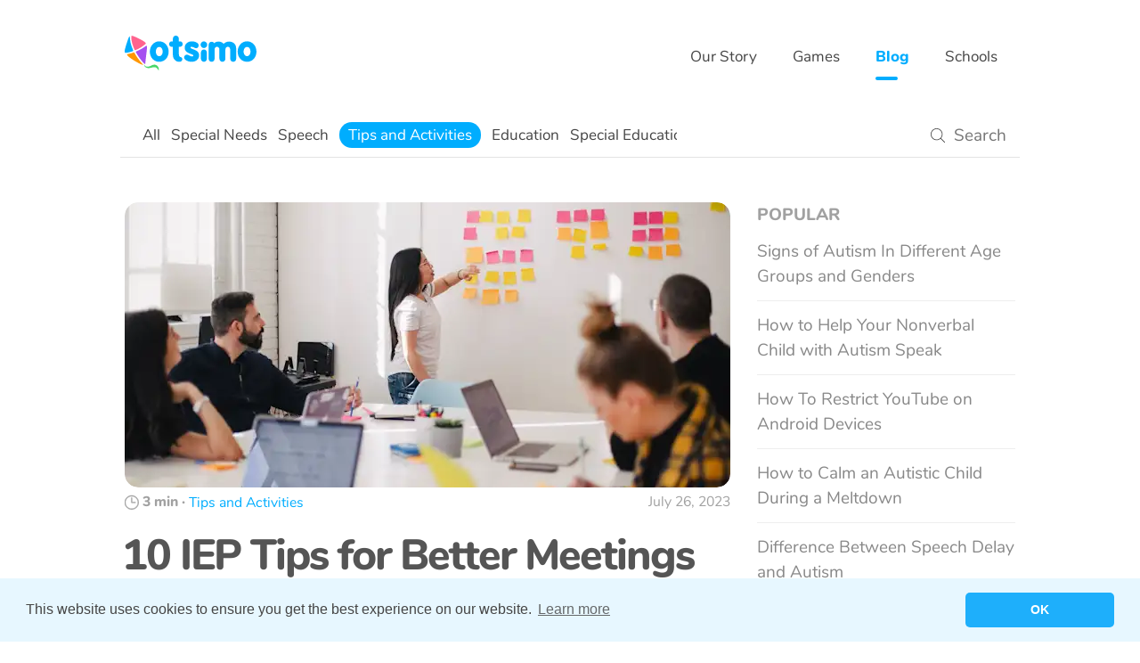

--- FILE ---
content_type: text/html; charset=utf-8
request_url: https://otsimo.com/en/10-iep-tips-better-meetings/
body_size: 62165
content:
<!DOCTYPE html><html lang="en"><head><meta charSet="utf-8"/><meta http-equiv="x-ua-compatible" content="ie=edge"/><meta name="viewport" content="width=device-width, initial-scale=1, shrink-to-fit=no"/><style data-href="/styles.0b5e21d0e985c280181e.css" data-identity="gatsby-global-css">.categories{border-bottom:1px solid #e3e3e3;margin:40px auto 20px;max-width:960px;padding:10px 25px;width:calc(100% - 50px)}.categories,.categoryList{display:flex;justify-content:space-between;position:relative}.categoryList{align-items:center;bottom:0;max-width:600px;opacity:1;overflow-x:auto;transition:.3s;width:100%}.categoryList::-webkit-scrollbar-track:horizontal{display:"none"}.categoryList::-webkit-scrollbar-thumb:horizontal{background-color:hsla(0,0%,54%,.32);border-radius:4px}.categories li{font-size:.9em;list-style:none}.categories li.active{background:#00adfe;border-radius:20px;color:#fff;padding:2px 10px}.categories li.active a{color:#fff}.search{align-self:center;background-color:#fff;cursor:text;display:flex;flex-direction:row;height:30px;padding-left:12px;position:absolute;right:0;transition:.3s;width:100px}.search input{font-weight:400;margin-left:10px;overflow:hidden;transition:1s;width:100px}.searchActive .search{padding-left:12px;width:calc(100% - 12px)}.searchActive .categoryList{bottom:50px;opacity:0;pointer-events:none}.categoryList li{margin-right:12px;white-space:nowrap}.searchActive .search input{width:100%}@media (max-width:1000px){.categories{border-top:1px solid #e3e3e3;margin-top:20px}}@media (max-width:500px){.categoryList{margin-right:100px}}@media (max-width:320px){.categoryList{font-size:13px}}@media print{.categories,.search{display:none}}.relatedPostItem{border-top:1px solid #eee;display:flex;flex-direction:row;padding:30px 0}.relatedPostItemTop{border-top:0}.relatedPostItem .postDetail{align-items:center;justify-content:flex-start}.relatedPostItem .thumbnail{width:30%}.relatedPostItemImg{border-radius:15px;height:100%;-o-object-fit:cover;object-fit:cover;width:100%}.relatedPostItemImg img,.relatedPostItemImg picture,.thumbnail>div>picture>img{border-radius:15px}.postListingInfo{flex:1 1;margin-left:30px}.relatedPostItem em{text-decoration:underline}@media (max-width:500px){.relatedPostItem{flex-direction:column}.relatedPostItem .thumbnail{width:100%}.relatedPostItem .postListingInfo{margin:0;width:100%}.relatedPostItem h2{font-size:1.4em}}.header{align-items:center;display:flex;flex-direction:row;height:47px;justify-content:space-between;margin-top:0;width:100%}.header>img{position:relative;top:-3px}.header .menu{line-height:34px}.header .menu li{float:left;font-size:.9em;height:34px;list-style:none;padding:0 20px}.header .menu .premium{border:1px solid #ff9700;border-radius:30px;color:#ff9700;margin-left:15px}.light .menu .premium{border:1px solid #fff;color:#fff}.light .menu li{color:#fff}.premium img{left:-3px;margin-right:4px;position:relative;top:2px}.menu>img,.menuButton{display:none}.activeIndicator{background:#fff;border-radius:2px;height:4px;margin-top:5px;width:25px}#school :after{content:attr(data-text1);visibility:visible}@media (max-width:500px){.activeIndicator{display:none}.menuButton{background:#ff638e;border-radius:17px;color:#fff;cursor:pointer;display:block;height:34px;line-height:34px;padding:0 14px}.menuButton img{height:13px}.menuCarrier{display:none;height:100vh;left:0;position:fixed;top:0;width:100vw;z-index:9999999999}.menuCarrierOpen{background-color:rgba(0,0,0,.7);display:block}.menu{align-items:center;background:#fff;display:flex;flex-direction:column;height:50%;justify-content:space-around;padding:7% 0;z-index:9999999999}.header .menu li{color:#454545;font-size:1.6em;font-weight:700}.menu>img{cursor:pointer;display:block;left:calc(50% - 50px);position:relative}.header .menu .premium{border-radius:25px;height:50px;line-height:50px;margin-left:20px}.premium img{height:24px;left:-3px;position:relative;top:3px}.menuExtra{height:50vh;width:100vw}.light .menu .premium{border:1px solid #ff9700;color:#ff9700}.light .menu{color:#454545}.light .menuButton{background:#fff;color:#ff638e}.sticky{align-items:center;background:#fff;box-shadow:0 0 5px rgba(0,0,0,.1);display:flex;left:0;padding:20px 25px 5px;position:fixed;top:0;width:calc(100% - 50px);z-index:9999999}.sticky .logoImage{height:40px}.ihLogoImage{height:19px;width:144px}#school strong{font-weight:800!important}}@media print{.menu{display:none}}@media (max-width:1000px){#school strong{visibility:hidden}#school :after{content:attr(data-text2);visibility:visible}}.sidebar{color:#a1a1a1;display:block;margin-top:30px;width:290px}.sidebarPostListing{margin-bottom:50px}.sidebarPostListing p{font-weight:700}.sidebarPostListing li{border-bottom:1px solid #eee;list-style:none;padding:13px 0}.sidebarPostListing a{color:#888}.sidebarPostListing a:hover{color:#00adfe}@media (max-width:1000px){.sidebar{display:none}}@media print{.sidebar{display:none}}.BlogPost{background:#fff;color:#454545}.BlogPostCarrier{display:flex;flex-direction:column;margin:auto;max-width:1200px;width:100%}.BlogPostInner{display:flex;flex-direction:row;justify-content:space-between;margin:40px auto 0;max-width:1000px;width:100%}.NoMarginTop{margin-top:0}.clear{clear:both}.BlogList{display:flex;flex-direction:column;margin-bottom:30px;width:calc(100% - 320px)}@media (max-width:1000px){.BlogPost,.BlogPostInner{min-height:auto}.BlogPostInner{padding:0 25px;width:calc(100% - 50px)}.BlogPostInner h1{font-size:2.3em}.BlogList{width:100%}}@media (max-width:500px){.BlogSuperRoot{overflow-x:hidden}}.author{display:flex}.author-info{align-items:center;display:flex;flex:1 1;justify-content:center;margin-left:12px}.author-meta p{font-size:1.1rem}.author-links{align-items:center;display:flex;flex:1 1;height:30px;justify-content:flex-end}.author-links img{margin-left:8px}.author-img{border-radius:48px;height:96px;width:96px}@media (max-width:500px){.author-img{align-self:center}.author-info{flex-direction:column}.author-links{align-self:flex-start;justify-content:flex-start;margin-top:8px}.author-links img{margin-left:unset;margin-right:8px}}.share-icons{margin-left:auto}.share-title{color:#555;margin-bottom:0}.share-with-item{align-items:center;border-radius:100%;cursor:pointer;display:flex;height:50px;justify-content:center;margin:10px 10px 10px 0;width:50px}.share-with-item img{max-height:40px;max-width:40px}.share-with-list{display:flex}.share-fb{background-color:#3b5998}.share-tw{background-color:#55acee}.share-gp{background-color:#dc4e41}.share-li{background-color:#007ab9}.share-em{background-color:#fafafa}@media (max-width:500px){.hideInMobile{display:none}}.ListAllGames{background:#fff;color:#454545}.ListAllGamesCarrier{margin:auto;max-width:1200px;min-height:260px}.ListAllGamesCarrier,.ListAllGamesInner{display:flex;flex-direction:column;width:100%}.ListAllGamesInner h2{color:#00adfe;font-size:2.4em;margin-bottom:30px;padding-top:30px;text-align:center;white-space:pre-line}.GameCategories{display:flex;width:100%}.GameCategoryHolder{background:#fff;height:-webkit-fit-content;height:-moz-fit-content;height:fit-content;position:-webkit-sticky;position:sticky;top:-1px;width:100%}.GameCategories ul{background:#fff;display:flex;flex-flow:column;justify-content:space-between;margin:0;padding:10px}.GameCategories li{border-radius:20px;cursor:pointer;font-size:.9em;list-style:none;margin:5px;padding:2px 15px;transition:.2s ease-in step-start}.GameCategories li.active{background:#00adfe;color:#fff;width:-webkit-fit-content;width:-moz-fit-content;width:fit-content}.GameCategoryDropdown{background-color:#fff;display:none;justify-content:center;outline:none;position:-webkit-sticky;position:sticky;top:0}.categoryDropdown{display:none;height:100vh;left:0;position:fixed;top:0;width:100vw;z-index:9999999999}.categoryDropdownOpen{background-color:rgba(0,0,0,.7);display:block;overflow-y:scroll}.dropdownContent{align-items:center;background:#fff;display:flex;flex-direction:column;justify-content:space-around;padding:7% 0;z-index:9999999999}.dropdownContent>img{cursor:pointer;display:block;left:calc(50% - 50px);position:relative}.dropdownButton{align-items:center;color:#00adfe;display:flex;font-size:1.5em;margin:10px}.dropdownButton>img{display:block;margin-left:5px}.AllGamesListed ul{border-bottom:1px solid #ddd;display:flex;flex-direction:row;flex-wrap:wrap;justify-content:flex-start;margin:0;padding:25px 0;width:100%}.AllGamesListed div:last-child ul{border-bottom:0}.AllGamesListed h2{color:#454545;font-size:1.5em;margin-bottom:0;padding-top:30px;text-align:left;white-space:pre-line}.AllGamesListed li{padding:20px;width:calc(25% - 40px)}.AllGamesListed li img{border:1px solid #eee;border-radius:20px;height:auto;width:100%}.AllGamesListed li h4{margin-top:7px}@media (max-width:1000px){.GameCategoryHolder{display:none}.GameCategoryDropdown{display:flex}.GameCategories{flex-direction:column}.AllGamesListed li{padding:20px;width:calc(33% - 60px)}.AllGamesListed h2{font-size:1.5em;margin-left:5%}.ListAllGamesInner h2{white-space:pre-line}}@media (max-width:500px){.GameCategoryHolder{display:none}.GameCategoryDropdown{display:flex}.GameCategories{flex-direction:column}.AllGamesListed li{padding:20px;width:calc(50% - 60px)}.AllGamesListed h2{font-size:1.5em;margin-left:5%}}.GameSingle{background:#fff;color:#454545}.GameSingleCarrier{display:flex;flex-direction:column;margin:auto;max-width:1200px;width:100%}.GameSingleInner{height:100%;margin:40px auto 0;max-width:1000px;width:100%}.GameSingleHero{align-items:center;display:flex;flex-direction:row;justify-content:space-between;margin-bottom:10px;margin-top:50px;width:100%}.GSLeft{flex:2 1}.GSLeft>amp-img,.GSLeft>img{background:#fdfdfd;border:1px solid #fafafa;border-radius:20px;width:200px}.GSRight{align-items:center;display:flex;flex:3 1;justify-content:center}.ipad{background-size:100%;border:12px solid #d3d2d3;border-radius:24px;height:420px;margin-left:10px;max-width:560px;overflow:hidden;position:relative}.imgCarrier-overlay{border:14px solid #d3d2d3;border-radius:24px;height:calc(100% - 4px);left:-12px;position:absolute;top:-12px;width:calc(100% - 4px);z-index:100}.ipad>.imgCarrier{display:flex;flex-direction:row;overflow-x:scroll;position:relative}.imgCarrier img,.ipad>.imgCarrier{height:100%;line-height:0px;width:100%}.imgCarrier img{float:left;-o-object-fit:cover;object-fit:cover}.downloadGame{align-items:center;border:1px solid #d3d2d3;border-radius:20px;display:flex;flex-direction:column;margin:50px auto;max-width:50%;padding:20px 10px;text-align:center}.downloadGame h2{color:#00adfe;font-size:1.7em;white-space:pre-line}.developmentOfChild{background:#fafdff;padding:40px 0;text-align:center}.developmentOfChild h2{color:#00adfe;margin:10px}.devCardHolder{margin:auto;max-width:1000px;overflow-x:scroll;width:100%}.devCardCarrier{align-items:stretch;display:flex;flex-direction:row;justify-content:space-around;margin-top:30px;width:1000px}.devCard{background:#fff;border:1px solid #eaeaea;border-radius:20px;font-size:.9em;padding:15px;width:calc(30% - 30px)}.devCard img{height:50px;margin-top:10px}.devCard h3{color:#00adfe;font-weight:400;margin:10px 0}@media (max-width:1000px){.GameSingle{min-height:auto}.GameSingleInner{min-height:auto;padding:0 25px;width:calc(100% - 50px)}.ipad{height:auto;margin-top:20px;width:100%}.downloadGame{margin:30px auto;max-width:100%}}@media (max-width:500px){.GameSingleHero{flex-direction:column}.ipad{margin-left:0}.GSLeft,.GSRight{flex:1 1}}.download-button{align-items:center;background-color:#f5c600;border-radius:32px;display:flex;justify-content:space-evenly;margin-top:6px;min-width:232px;padding:4px 12px}.buttonImage{height:36px;width:36px}.buttonContent{flex:1 1;margin:0 12px}.buttonContent p{margin:0!important}.buttonContent .buttonDownload,.buttonContent .buttonText{margin:0}.buttonText{color:#000;font-size:.8em}.buttonDownload{color:#000;font-size:1em;font-weight:800}.rectangleSpEd{border:1px solid #0454ff;border-radius:24px}.rectangleSpEd,.rectangleSpeech{background-color:#fff;width:100%}.rectangleSpeech{border:1px solid #6e26ad;border-radius:24px}.rectangleSpEd .upper{background-color:#0454ff}.rectangleSpeech .upper{background-color:#6e26ad}.upper{align-items:center;border-radius:24px 24px 0 0;color:#fff;display:flex;height:48px;justify-content:center;width:100%}.heart-symbol{display:flex;margin-right:1vw}.upper-title{color:#fff;font-size:16px;font-weight:700;letter-spacing:1.3px}.lower{display:flex;justify-content:space-between}.rectangleSpEd .lower .lower-left .lower-title p,.rectangleSpEd .lower .lower-left .lower-title-2 p{color:#0454ff}.rectangleSpeech .lower .lower-left .lower-title p,.rectangleSpeech .lower .lower-left .lower-title-2 p{color:#6e26ad}.lower .lower-left .lower-title p{font-family:Nunito;font-size:28px;font-weight:700;margin-bottom:5px;margin-left:48px}.lower .lower-left .lower-title-2 p{font-family:Nunito;font-size:28px;font-weight:800;margin-left:48px;margin-top:0}.lower .lower-left .text{color:#454545;font-family:Nunito;font-size:18px;line-height:1.39;margin-left:48px}.lower-right{align-items:flex-end;display:flex;margin-bottom:-60px;margin-right:24px;padding-bottom:10px;-webkit-transform:translateY(-60px);transform:translateY(-60px);width:35%}.lower .lower-left .download{align-items:center;display:flex;flex-direction:column;line-height:normal;margin-left:36px;max-height:60px;min-width:300px}.fw-popup{background-image:url(/static/fw-popup-desktop-2bf9e1c955dd543c9122325dabb53b21.png)}.aac-popup,.fw-popup{background-repeat:no-repeat;background-size:contain;min-height:300px;width:100%}.aac-popup{background-image:url(/static/aac-popup-desktop-eb60eae9f8da3c5989145ff3182e8ac8.png)}@media (max-width:1000px){.lower .lower-left .download{justify-content:normal;margin-left:36px}.fw-popup{background-image:url(/static/fw-popup-desktop-2bf9e1c955dd543c9122325dabb53b21.png)}.aac-popup,.fw-popup{background-repeat:no-repeat;background-size:contain;min-height:350px;width:100%}.aac-popup{background-image:url(/static/aac-popup-desktop-eb60eae9f8da3c5989145ff3182e8ac8.png)}}@media (max-width:500px){.fw-popup{background-image:url(/static/fw-popup-mobile-4440f13ee136e32d56007d3e06c59d49.png)}.aac-popup,.fw-popup{background-repeat:no-repeat;background-size:contain;min-height:650px;width:100%}.aac-popup{background-image:url(/static/aac-popup-mobile-695db84b724d332939edb52e506beb3c.png)}.rectangleSpEd .lower .lower-left{display:flex;flex-direction:column;margin-top:20px;text-align:center}.rectangleSpEd .lower{flex-direction:column}.rectangleSpeech .lower .lower-left{display:flex;flex-direction:column;margin-top:20px;text-align:center}.rectangleSpeech .lower{flex-direction:column}.lower .lower-right{margin:auto!important;-webkit-transform:none!important;transform:none!important;width:50%!important}.lower .lower-left .text{display:none}.lower .lower-left .lower-title>p{margin:5px}.lower .lower-left .lower-title-2>p{margin-left:auto}.upper .upper-title>p{font-size:.8em}.lower .lower-left .download .downloadIcons{justify-content:center;margin:auto}.lower .lower-left .download .downloadIcons img{box-sizing:unset}.lower .lower-left .download{margin-left:0;min-width:unset}}.lower .lower-left>div.download>a>img{width:36px}.blog-amp-flex{display:flex;justify-content:center;width:100%}.fixed-container{height:280px;position:relative;width:100%}.fixed-container img{border-radius:15px;-o-object-fit:cover;object-fit:cover}.postCarrier img{border-radius:15px}.postCarrier .postImage{border-radius:15px;height:320px;-o-object-fit:cover;object-fit:cover;width:100%}.postCarrier{line-height:1.75em}.postCarrier blockquote{background:#fff;border:1px solid #eee;border-radius:5px;margin:5px 0 12px;padding:0 15px 15px;width:calc(100% - 30px)}.postCarrier ul{margin:0 0 0 22px;padding:0}.postCarrier li{margin-bottom:7px}.postCarrier b,.postCarrier strong{font-weight:600!important}.postCarrier img{background:#fff;box-sizing:border-box;height:auto;width:100%}.postCarrier hr{border:1px solid #eee;border-bottom:0;margin:20px 0 15px}.postDetail{display:flex;font-size:.9em;justify-content:space-between;margin-top:10px}.postDetail .date{font-size:.8em;opacity:.85}.postDetail a{border-bottom:0}.content{display:flex;flex-direction:column;margin-top:30px;width:calc(100% - 320px)}.postCarrier p{margin:16px 0}.postCarrier h1,.postCarrier h2,.postCarrier h3,.postCarrier h4,.postCarrier h5,.postCarrier h6{color:#555;font-weight:600;line-height:1.15em;margin:0 0 .4em;padding-top:15px}.postCarrier h1{font-size:3rem;letter-spacing:-2px;text-indent:-3px}.postCarrier h2{font-size:2.3rem;letter-spacing:-1px}.postCarrier h3{font-size:2rem}.postCarrier h4{font-size:1.8rem}.postCarrier h5,.postCarrier h6{font-size:1.5rem}.postCarrier a{color:#00adfe;text-decoration:none;transition:color .3s ease}.postCarrier a:hover{color:#111}.relatedPosts>p{color:#00adfe;font-weight:700;margin-top:50px}.tagged strong{color:#999;font-size:.9em;font-weight:400}.tagged li{border:1px solid #999;border-radius:20px;float:left;height:30px;line-height:30px;list-style:none;margin:10px 10px 10px 0;padding:0 20px}.shareWith{margin-top:20px}.shareWith strong{color:#999;font-size:.9em;font-weight:400}.shareWithHolder{display:flex;flex-direction:row;justify-content:flex-start}.appDownload{align-items:center;border:1px solid #d3d2d3;border-radius:18px;display:flex;flex-direction:column;margin:10px 0;padding:20px;text-align:center}.appDownload p:first-child{color:#00adfe;font-weight:700}.blog-video{margin:20px 0}.blog-from{font-size:16px;margin:10px 0}.intentedTitle{color:#a1a1a1;font-size:18px;font-weight:700}.intentedText,.intentedTitle{font-family:Nunito;font-stretch:normal;font-style:normal;letter-spacing:normal;line-height:normal}.intentedText{color:#454545;font-size:14px;font-weight:300;margin-bottom:8px;margin-top:8px}@media (max-width:1000px){.press{overflow-x:scroll}.pressCarrier{min-width:1000px}.appCarrier{height:auto;line-height:0px;margin-bottom:0;padding:0}.content{width:100%}}@media (max-width:500px){.postCarrier h1{font-size:2em}.tagged li{border:1px solid #999;border-radius:15px;float:left;font-size:.9em;height:25px;line-height:25px;list-style:none;margin:7px 10px 7px 0;padding:0 15px}.appDownload{align-items:unset}.appDownload a{min-width:unset;width:unset}.authorgate{display:none}}@media print{.relatedPosts,.shareWith{display:none}}.blogSummaryShort>div>img{width:unset}.blogSummaryShort,.postAuthor{color:#a1a1a1}.likeAndShare{border-bottom:1px solid #f2f2f2;flex-direction:row;padding-bottom:8px}.likeAndShare,.likeBadge{align-items:center;display:flex}.likeBadge{background-color:#fafafa;border:1px solid #fafafa;border-radius:24px;height:48px;justify-content:center;width:135px}.likesCount{color:#000;font-weight:400}.likesCount,.likesCountFill{font-family:Nunito;font-size:18px}.likesCountFill{color:#f44363;font-weight:700}.iconLike{color:#000;height:24px;margin-right:8px;width:27px}.cursor-pointer{cursor:pointer}.trustBadge{background-color:#fafafa;border:1px solid #fafafa;border-radius:16px;padding:16px}.flexContainer{align-items:center;display:flex;flex-direction:row;text-align:center}.flexContainer>p{color:#000;margin-right:50px}.trustText{color:#656565;font-family:Nunito;font-size:20px;font-stretch:normal;font-style:normal;font-weight:400;letter-spacing:normal;line-height:normal;padding-left:16px;padding-right:16px;text-align:left;vertical-align:text-top}.moreSection{margin:20px}.iconChevron{display:block}.iconChevronMobile{display:none;font-family:Nunito;font-size:20px;font-weight:800;text-align:center}.pointer{cursor:pointer}.boldName{color:#000;font-family:Nunito;font-size:20px;font-weight:700}@media (max-width:500px){.iconChevron{display:none}.iconChevronMobile{display:block}.flexContainer{flex-direction:column}.flexContainer>p{margin-right:0}.trustText{padding-left:0;padding-right:0;text-align:center}.moreSection{margin:10px}.iconCheck{height:24px;margin-bottom:4px;width:30px}}.blogSummary{border-bottom:1px solid #eee;padding-bottom:30px;padding-top:30px}.thumbnailImg{border-radius:15px;height:320px;-o-object-fit:cover;object-fit:cover;width:100%}.blogSummaryDetail{color:#a1a1a1;margin-top:8px}.blogSummaryDetailText{margin-bottom:30px}.blogSummaryTitle{font-size:2em;line-height:1.1;margin-bottom:10px;margin-top:10px}.readMoreBtn{align-items:center;border:2px solid #00adfe;border-radius:120px;color:#00adfe;display:flex;justify-content:center;padding:8px;width:180px}.blogSummaryShort{display:flex;justify-content:space-between}.blogSummaryTTR{display:flex}.blogSummaryTTR img{margin-right:4px}.date{font-size:.83em}.dateBold{font-weight:700}.dateSpace{margin:0 4px}.summaryCategory{color:#00adfe}.BlogPaginationRoot{display:flex;flex-direction:column}.BlogPagination{align-items:center;display:flex;justify-content:space-between;margin:40px 0 30px}.BlogPagination .button{align-items:center;background-color:#00adfe;border-radius:30px;box-shadow:0 12px 15px 0 rgba(0,173,254,.2);color:#fff;display:flex;font-size:.9em;height:48px;justify-content:center;letter-spacing:-.2px;padding-left:20px;padding-right:20px}.BlogPagination .button-inactive{opacity:.5}.BlogPaginationPages{display:flex;flex:1 1;font-weight:700;justify-content:center}.BottomPagination{display:none}.BlogPaginationPages .activePage{background-color:#e7f7ff;border:1px solid #00adfe;border-radius:40px;color:#00adfe;height:28px;margin:0 8px;text-align:center;width:28px}.BlogPaginationPages .inactivePage{margin:0 8px}@media (max-width:500px){.BottomPagination{display:flex}.MiddlePagination{display:none}}.TagPageTagTxt{text-transform:uppercase}.footer{background:#fafafa;color:#a1a1a1}.footer a{text-decoration:none}.footerCarrier{display:flex;flex-direction:column;margin:auto;max-width:1200px;width:100%}.footerInner{display:flex;flex-direction:row;justify-content:space-between;margin:30px auto;max-width:1000px;width:100%}.footerLogo{flex:2 1}.footerLogoRight{display:flex;flex:15 1;flex-direction:row;justify-content:space-between}.footerLogo img{margin-top:50%}.footerTitle{font-size:.9em;font-weight:700;padding:10px 0;text-transform:uppercase}.footerLinks{display:flex;flex:9 1;flex-direction:row;font-size:.9em;justify-content:space-around}.footerLinks ul{list-style:none}.footerLinks li{align-items:stretch;color:#454545;padding:10px 0}.footerLinks a,.footerLinks li{display:flex;flex-direction:row}.footerLinks li div{align-items:center;display:flex;justify-content:center;margin-right:10px;width:20px}.footerLinks li img{max-height:22px;max-width:22px}.footerDownload{border-left:1px solid hsla(0,0%,63%,.2);flex:6 1;margin-left:1%;max-height:200px;padding-left:4%}.footerThirdParty a{position:"relative";top:9px}.footerDownload .downloadIcons{align-items:flex-start;flex-direction:column;justify-content:flex-start}.footerDivider{border-top:1px solid #a1a1a1;opacity:.2}.footerCopyright{align-items:center;font-size:.8em;justify-content:space-between;margin:auto;max-width:1000px;padding-bottom:3%;padding-top:1.5%;width:100%}.footerCopyright,.footerCopyright div{display:flex;flex-direction:row}.footerCopyright img{margin-left:40px}.footerDownloadContainer{display:"flex";flex-direction:"column"}@media (max-width:1112px){.footerCarrier{padding:0 25px;width:calc(100% - 50px)}.footerLogo{clear:both;display:block}.footerInner{flex-direction:column;justify-content:flex-end}.footerLogo img{margin-bottom:10px;margin-left:25px;margin-top:0}.footerDownload{flex:6 1}}@media (max-width:500px){.footerLogoRight{flex-direction:column-reverse}.footerLogo img{margin-left:10px}.footerDownload{border:0;border-bottom:1px solid hsla(0,0%,65%,.2);margin-bottom:16px;padding:40px 0}.footerLinks{flex-direction:column}.footerTitle{font-size:1em;margin-bottom:-10px;padding-bottom:0;padding-top:10px}.social{display:flex;flex-direction:row;flex-wrap:wrap;justify-content:space-between}.social a,.social li{width:50%}.otherLinks{display:flex;flex-direction:row;justify-content:space-between}.otherLinks li{width:50%}.supportLinks{display:flex;flex-direction:column;justify-content:space-between}.footerDownload .downloadIcons{flex-direction:row}}@media print{.footerCopyright .footerThirdParty{display:none}}.GamesLanding{background:url(/static/bg-4654daebea4aa84373914aa685216044.svg) no-repeat;background-position:50%;background-size:cover;color:#454545;min-height:450px}.GamesLandingCarrier{display:flex;flex-direction:column;margin:auto;max-width:1200px;width:100%}.GamesLandingInner{height:100%;margin:40px auto 0;max-width:1000px;width:100%}.GamesLandingInner h1{color:#00adfe;font-size:3em;height:100%;letter-spacing:1px;line-height:1.1em;margin-top:8%;text-align:center}@media (max-width:1000px){.GamesLanding{min-height:400px}.GamesLandingInner h1{font-size:2.2em}.GamesLandingInner{min-height:auto;padding:0 25px;width:calc(100% - 50px)}}@media (max-width:500px){.GamesLanding{min-height:350px}.GamesLandingInner h1{font-size:2em;margin-top:15%}}.Trial{background:#fff;color:#454545}.TrialCarrier{margin:auto;max-width:1200px;min-height:260px}.TrialCarrier,.TrialInner{display:flex;flex-direction:column;width:100%}.TrialInner{margin:40px auto auto;max-width:1000px}.TrialInner h2{color:#ff9700;font-size:2.3em;padding-top:20px;text-align:center}.TrialInner>p{font-size:.9em;padding:20px 0 30px;text-align:center}.packages{align-items:flex-end;flex-direction:row}.package,.packageActive,.packages{display:flex;justify-content:center}.package,.packageActive{align-items:center;border:1px solid #eaeaea;border-radius:25px;flex-direction:column;height:210px;margin:0 20px;width:230px}.packageActive{border:2px solid #00adfe;height:300px;position:relative;width:270px}.packageActiveHeader{align-items:center;background:#00adfe;border-radius:25px;color:#fff;display:flex;flex-direction:column;font-size:.9em;height:60px;justify-content:center;left:0;position:absolute;top:-3px;width:100%}.packageActiveHeader p{font-size:.85em}.package p{margin-top:10px}.packageActive>p{margin-top:10px;position:relative;top:8px}.Trial .button{align-items:center;background-color:#ff9700;border-radius:30px;box-shadow:0 12px 15px 0 rgba(251,151,0,.2);color:#fff;display:flex;font-size:.85em;height:50px;justify-content:center;margin-top:10px;width:140px}.tableHolder{margin:auto;width:800px}.tables{display:flex;flex-direction:row;justify-content:space-around;margin:30px auto auto;min-width:800px}.tables h2{border-bottom:2px solid #d3d2d3;margin:20px 0;padding:10px 0}.tables ul{list-style:none;margin:20px 10px}.tables li{font-size:.9em;margin:20px 5px}.tables li img{margin-right:25px;position:relative;top:5px}.table-free h2{color:#454545}.lowOpacity{opacity:0}.buttonBlue{align-items:center;background:#00adfe;border-radius:25px;box-shadow:0 12px 15px 0 rgba(0,173,254,.2);color:#fff;display:flex;font-size:.9em;height:50px;justify-content:center;margin:40px auto auto;width:220px}.mobileBreaker{display:none}@media (max-width:800px){.tables{min-width:auto}.tableHolder,.tables{width:100%}}@media (max-width:500px){.TrialInner{margin:25px 20px;width:calc(100% - 40px)}.TrialInner h2{font-size:1.6em}.packages{flex-direction:column}.package,.packageActive{margin:10px auto}.mobileBreaker{display:block}.tables{flex-direction:column;min-width:auto}.tableHolder{overflow:hidden;width:100%}.tables h2{padding:0 0 20px;text-align:left}.table-free{height:200px}.table{padding:10px}.table ul{margin:0;width:100%}}.PremAdvantages{background:#fff;color:#454545}.PremAdvantagesCarrier{background:#fdfdfd;margin-top:40px;width:100%}.PremAdvantagesInner h2{color:#ff9700;font-size:2em;padding-bottom:40px;padding-top:20px;text-align:center}.PremAdvantagesInner h3{color:#00adfe;font-size:2.2em;text-align:left}.advs{display:flex;flex-direction:column}.adv{background:#fdfdfd;overflow:hidden}.advInner{display:flex;flex-direction:row;margin:0 auto;max-width:1000px;width:100%}.adv:nth-child(2){background:#fff}.adv:nth-child(2) .advInner{flex-direction:row-reverse}.advLeft{flex:1 1}.advLeft,.advList{display:flex;flex-direction:column}.advList>div{align-items:center;display:flex;flex-direction:row;font-size:.9em;padding:40px 0}.advList>div>div{max-width:300px}.advRight{flex:1 1}.advIcon{align-items:center;display:flex;height:60px;justify-content:center;margin-right:30px;width:60px}.advIcon img{max-height:100%;max-width:100%}.advRight img{display:block;margin:auto;max-height:440px;max-width:600px}.adv:first-child .advRight img{left:80px;position:relative}.adv:nth-child(2) .advRight img{position:relative;top:-20px}.adv:nth-child(3) .advRight img{position:relative;top:30px}@media (max-width:1000px){.advInner{overflow:hidden;width:100%}.PremAdvantagesInner h3{font-size:1.8em}.advRight{width:40%}.advLeft{padding:0 20px}.advRight img{max-height:70%}}@media (max-width:500px){.PremAdvantagesInner{margin:0;overflow:hidden;padding:25px 20px;width:calc(100% - 40px)}.PremAdvantagesInner h2{font-size:1.6em}.PremAdvantagesInner h3{font-size:1.8em}.advInner{flex-direction:column}.adv:first-child .advInner,.adv:nth-child(2) .advInner{flex-direction:column-reverse}.adv:first-child .advRight img{left:0;margin-bottom:20px;position:relative;top:0}.adv:nth-child(2) .advRight img{position:relative;top:-30px}.adv:nth-child(3) .advRight img{position:relative;top:55px}}.Discount{background:#fff;color:#454545}.DiscountCarrier{max-width:1200px;min-height:260px}.DiscountCarrier,.DiscountInner{display:flex;flex-direction:column;margin:auto;width:100%}.DiscountInner{justify-content:center;max-width:820px}.DiscountInner h2{color:#00adfe;font-size:1.8em;margin:30px 0;text-align:center}.DiscountInner h2 img{height:30px;position:relative;top:5px}.DiscountBox{align-items:center;background:#fff;border:1px solid #00adfe;border-radius:20px;display:flex;flex-direction:column;height:auto;justify-content:space-between;margin:auto;padding:20px 0;width:320px}.DiscountSeeOurPlans{align-items:center;color:#a1a1a1;display:flex;flex:2 1;font-size:.9em;justify-content:center;margin:30px 0;text-align:center}.price{color:#00adfe;font-size:2.5em;position:relative;text-align:center}.price sub{font-size:.32em;position:relative;top:15px;vertical-align:top}.price small{bottom:0;display:block;font-size:.24em;position:absolute;right:0}.oldPrice{color:#d3d2d3;font-size:1.3em;position:relative;text-decoration:line-through;top:8px}.oldPrice sub{top:6px}.DiscountSelected{align-items:center;display:flex;flex-direction:column}.smallBlueHr{border-top:2px solid #00adfe;margin:10px 0 10px 70px;width:50px}.DiscountButton{align-items:center;background:#ff9700;border-radius:25px;box-shadow:0 12px 15px 0 rgba(251,151,0,.2);color:#fff;display:flex;font-size:.8em;height:50px;justify-content:center;margin:10px auto auto;text-transform:uppercase;width:280px}@media (max-width:500px){.DiscountInner{margin:25px 20px;width:calc(100% - 40px)}.DiscountInner h2{font-size:1.6em}.DiscountBox,.DiscountInner{flex-direction:column}.DiscountButton{margin:0 0 30px}.DiscountSeeOurPlans{flex:1 1}}.Transparent{background:#e7f7ff;color:#00adfe;padding-bottom:50px}.TransparentCarrier{margin:auto;max-width:1200px;width:100%}.TransparentInner{margin:auto;max-width:700px;width:100%}.TransparentInner img{margin:0 20px;width:calc(100% - 40px)}.TransparentInner h2{color:#ff9700;font-size:1.8em;padding:30px 0;text-align:center}.TransparentInner p{font-size:1.3em;margin:10px 0;text-align:center}@media (max-width:1000px){.TransparentInner h2{font-size:1.5em}.TransparentInner p{font-size:1.13em;padding:0 20px}}.Premium{background:#00adfe url(/static/premium-background-00c2e2321f9a555c1362a8051175d08b.svg) no-repeat;background-position:50%;background-size:cover;color:#454545;min-height:calc(100vh - 102px)}.PremiumCarrier{margin:auto;max-width:1200px}.PremiumCarrier,.PremiumInner{display:flex;flex-direction:column;height:100%;width:100%}.PremiumInner{justify-content:space-between;margin:40px auto 0;max-width:1000px;min-height:calc(100vh - 102px);position:relative}.PremiumInner h1{color:#fff;font-size:3.2em;letter-spacing:3px;line-height:1.1em;padding-top:8%;text-align:center}.hr{border-bottom:1px solid #fff;display:block;margin:auto;width:100px}.PremiumInner p{color:#fff;padding:20px 0;text-align:center}.PremiumInner .button{align-items:center;background-color:#ff9700;border-radius:30px;box-shadow:0 12px 15px 0 rgba(251,151,0,.2);color:#fff;display:flex;font-size:.9em;height:60px;justify-content:center;letter-spacing:-.2px;margin:20px auto;text-transform:uppercase;width:300px}.PremiumInner .down{bottom:5vh;display:block;margin:auto;position:relative}.downCarrier{align-items:center;bottom:5%;display:flex;justify-content:center;left:calc(50% - 7px);margin:auto;position:absolute}.smallp{color:#fff;font-size:.85em;padding-bottom:5%}.rocket{bottom:18%;position:absolute;right:10%}.premMidText{font-size:1.15em;margin-top:1.5%}@media (max-width:1000px){.PremiumInner{padding:0 25px;width:calc(100% - 50px)}}@media (max-width:500px){.Premium{background:#00adfe url([data-uri]) no-repeat;background-position:50%;background-size:contain;min-height:100vh}.PremiumInner{min-height:calc(100vh - 50px)}.PremiumInner h2{font-size:2.1em;letter-spacing:2px}.smallp{font-size:.7em;text-align:center}.rocket{bottom:12%;width:50px}}.redirect{height:100%;width:100%}.redirect,.redirectInner{display:flex;flex-direction:column}.redirectInner{align-self:center;height:72vh;margin-top:40px;max-width:1000px;padding:0 25px;width:calc(100% - 50px)}.NotFoundRoot{align-items:center;display:flex;flex:1 1;flex-direction:column;justify-content:center;margin:40px 10px}.LegalRoot,.RedirectRoot{display:flex;flex-direction:column;height:100%}.RedirectHeaderCont{border-bottom:1px solid #e3e3e3;padding-bottom:20px;padding-top:40px}.HugeText{font-size:50px}@media screen and (min-width:601px){.HugeText{font-size:40px}}@media screen and (max-width:600px){.HugeText{font-size:24px}.redirectInner{margin-top:0}}.Advantages{background:rgba(231,245,255,.25);color:#454545}.AdvantagesCarrier{display:flex;flex-direction:column;margin:auto;max-width:1200px;width:100%}.AdvantagesInner{display:flex;flex-direction:row;margin:auto;max-width:1000px;padding-bottom:75px;padding-top:75px;width:100%}.AdvantagesInner h2{color:#00adfe;font-size:2.3em;line-height:1.2em;padding-top:30px}.AdvantagesInner h2 span{color:#ff9700}.AdvantagesInner p{font-size:.88em;padding:30px 0}.AdvantagesButton{align-items:center;background-color:#ff9700;border-radius:30px;box-shadow:0 12px 15px 0 rgba(251,151,0,.2);color:#fff;display:flex;font-size:1em;height:60px;justify-content:center;margin-top:20px;width:250px}.AdvantagesHolder{flex:11 1}.AdvantagesRight{display:flex;flex:9 1;margin-bottom:-120px;margin-left:10px;overflow:hidden;pointer-events:none;position:relative}.AdvantagesRightImg{flex:9 1;left:0;position:absolute;right:0;width:100%}@media (max-width:1000px){.AdvantagesInner{background-position:100% 100%;background-size:auto 70%;width:calc(100% - 50px)}.AdvantagesHolder{flex:11 1}.AdvantagesInner h2{font-size:1.6em}.AdvantagesRight{margin-bottom:-72px}.AdvantagesRightImg{align-self:flex-end}}@media (max-width:500px){.AdvantagesInner{background-position:bottom;background-size:90%;flex-direction:column;height:610px;padding-bottom:0;padding-top:0}.AdvantagesInner p br{display:none}.AdvantagesButton{margin:10px auto}.AdvantagesHolder{flex:1 1}.AdvantagesRight{flex:1 1;margin-bottom:0;margin-top:10px}.AdvantagesRightImg{align-items:center;display:flex;flex-direction:row;height:100%;margin-left:15px}.AdvantagesRightImg img{align-self:center;height:100%!important;width:auto!important}}.AllGames{background:rgba(231,245,255,.25);color:#454545}.AllGamesCarrier{margin:auto;max-width:1200px}.AllGamesCarrier,.AllGamesInner{display:flex;flex-direction:column;width:100%}.AllGamesInner{align-items:flex-end;background:url(/static/all-gv-024efd656e26e37f6e0ef47ad6681fc6.png) no-repeat;background-position:0 100%;margin:30px auto auto;max-width:1000px;min-height:450px;padding-bottom:20px;position:relative}.AllGamesInner h2{color:#00adfe;font-size:2.3em;line-height:1.2em;padding-top:30px}.AllGamesInner h2 span{color:#49d769}.AllGamesRight{width:50%}.AllGamesInner p{font-size:.88em;padding:30px 0}.AllGamesButton{align-items:center;background-color:#ff638e;border-radius:30px;box-shadow:0 12px 15px 0 rgba(255,99,142,.2);color:#fff;display:flex;font-size:1em;height:60px;justify-content:center;margin-top:23px;width:170px}.AllGamesInner .small{color:#a1a1a1;font-size:.75em;line-height:1.2em}@media (max-width:1000px){.AllGamesRight{padding-right:5%;width:48%}.AllGamesInner{background-position:7%;background-size:auto 50%;min-height:370px}.AllGamesInner h2{font-size:1.6em}.AllGamesInner h2 br{display:none}}@media (max-width:500px){.AllGamesRight{width:calc(100% - 50px)}.AllGamesInner{background-position:7% bottom;background-size:80%;height:720px;margin-top:0}.AllGamesInner h2 br{display:block}.AllGamesButton{margin:0 auto}}.Certificates{background:#fff;color:#454545}.CertificatesCarrier{margin:auto;max-width:1200px;min-height:260px;overflow:hidden}.CertificatesCarrier,.CertificatesInner{display:flex;flex-direction:column;width:100%}.CertificatesInner{margin:40px auto auto;max-width:1000px}.CertificatesTop{flex-direction:row}.CertificatesContent,.CertificatesTop{align-items:center;display:flex;justify-content:center}.CertificatesContent{flex-direction:column;margin:auto;max-width:655px;text-align:center}.CertificatesContent .mainText{color:#454545;font-size:.95em;padding-bottom:20px}.CertificatesContent .subText{color:#d3d2d3;font-size:.76em;padding:unset}.CertificatesBadges{display:flex;flex-direction:column;margin-top:24px}.CertificatesBadges .stores{align-items:baseline;align-self:center;display:flex;flex-direction:row;justify-content:space-evenly;margin-bottom:48px}.CertificatesBadges .awards{align-items:baseline;display:flex;flex-direction:row;justify-content:center}.badge{align-items:center;display:flex;flex-direction:column;margin:0 28px;text-align:center}.badge img{align-self:center;margin-bottom:12px}.awards .badge img{height:90px;width:90px}.badge .badgeTitle{font-size:18px;font-weight:700;white-space:pre-line}.badge .badgeText{font-size:18px;font-weight:400;line-height:25px;white-space:pre-line}.DownloadButtonsWrapper{align-items:center;display:flex;flex-wrap:wrap;gap:24px;justify-content:center;margin-top:24px}.Divider{border-top:1px solid #d3d2d3;margin-top:36px;width:50vw}.DividerWrapper{display:flex;justify-content:center;width:100%}.CertificatesBot{align-items:center;display:flex;flex-direction:column;text-align:center}.badges{display:flex;justify-content:center}.badges img{height:130px;padding:15px}.CertificatesInner h2{color:#00adfe;font-size:2.4em;text-align:center}.smallHr{border-top:1px solid #d3d2d3;margin:24px 0;width:200px}.appSSCarrier img{margin-top:10px;top:10px;width:100%}@media (max-width:1000px){.CertificatesInner h2{font-size:1.6em}.badge .badgeText,.badge .badgeTitle{font-size:16px}.CertificatesBadges .stores{margin-bottom:28px}}@media (max-width:500px){.CertificatesInner{margin:25px 20px 0;width:calc(100% - 40px)}.DownloadButtonsWrapper{align-items:center;display:flex;flex-direction:column;justify-content:center;margin-bottom:24px}.CertificatesTop{margin-top:24px}.CertificatesLeftBranch,.CertificatesRightBranch{display:none}.CertificatesContent .mainText{font-size:.9em;padding:10px 20px}.CertificatesBadges .awards,.CertificatesBadges .stores{align-items:center;flex-direction:column}.badge{margin:24px 28px}.badge .badgeTitle{margin-bottom:8px}.badges img{height:110px}.appSSCarrier img{-webkit-transform:scale(1.3);transform:scale(1.3)}}.coFounder{background:#fdfdfd;color:#454545}.coFounderCarrier{margin:auto;max-width:1200px;min-height:260px}.coFounderCarrier,.coFounderInner{display:flex;flex-direction:column;width:100%}.coFounderInner{margin:40px auto;max-width:1000px}.coFounderInner h2{color:#00adfe;font-size:2.4em;padding-top:20px;text-align:center}.coFounderInnerRow{display:flex;flex-direction:row;justify-content:space-between;margin:50px auto;max-width:830px;padding-bottom:20px;width:100%}.coFounderInnerRowLeft{font-size:.85em;width:33%}.coFounderImageZafer{margin-bottom:10px;width:90px}.coFounderName{color:#00adfe;padding:20px 0}.coFounderInnerRowRight{width:55%}.coFounderImageAlper{pointer-events:"none";width:100%}.coFounderButton{align-items:center;background-color:#ff638e;border-radius:30px;box-shadow:0 12px 15px 0 rgba(255,99,142,.2);color:#fff;display:flex;font-size:1.1em;height:60px;justify-content:center;margin-top:30px;width:150px}@media (max-width:1000px){.coFounderInner{padding:auto 25px;width:calc(100% - 50px)}.coFounderInner h2{font-size:1.6em}}@media (max-width:500px){.coFounderInner{margin-bottom:10px;margin-top:10px}.coFounderInnerRow{flex-direction:column;margin-top:20px}.coFounderInnerRowLeft{width:100%}.coFounderButton{margin:20px auto 30px}.coFounderInnerRowRight{margin:10px 5% 0;width:90%}}.Comments{background:rgba(231,247,255,.25);color:#454545}.CommentsCarrier{display:flex;flex-direction:column;margin:auto;max-width:1200px;width:100%}.CommentsGridHolder{padding-top:40px}.CommentsInner{display:flex;flex-direction:column;margin:60px auto;max-width:1000px;width:100%}.CommentsInner h2{color:#00adfe;font-size:2.3em;text-align:center}.CommentsInner h2 img{height:50px;position:relative;top:7px}.CommentsInner p{font-size:.9em;padding:20px 0;text-align:center}.CommentList{align-items:center;display:flex;flex-direction:row;justify-content:space-between;padding:10px 0}.CommentList:nth-child(2n){flex-direction:row-reverse}.CommentListInnerLeft{align-items:flex-start;display:flex;flex:7 1;flex-direction:row;font-size:.83em;justify-content:space-between}.CommentBodyInner{background:#fff;border:1px solid #00adfe;border-radius:20px 20px 20px 20px}.CommentListInnerRight{flex:6 1;padding:0 20px}.CommentListInnerRight div{align-items:flex-start;display:flex;justify-content:flex-start;margin:10px 0;max-width:300px}.CommentListInnerRight div:nth-child(2n){flex-direction:row-reverse}.CommentListInnerRight div img:nth-child(2){margin:0 10px}.CommentList:nth-child(2n) .CommentListInnerRight>div{margin-left:calc(90% - 300px)}.CommentLeft{left:2px;position:relative;top:37px}.CommentBodyInner{padding:15px}.CommentBodyName{color:#00adfe;padding:15px;white-space:pre-line}.avatar{border-radius:50%;width:90px}.CommentTop,.scrollerBeats{display:none}@media (max-width:1000px){.CommentsGridHolder{margin:auto;max-width:800px}.CommentBubble1{width:190px}.CommentBubble2{width:130px}.CommentListInnerRight{flex:4 1}.CommentList:nth-child(2n) .CommentListInnerRight>div{margin-left:0}}@media (max-width:500px){.CommentsInner p{padding:20px 40px}.CommentsInner p br{display:none}.CommentList{flex-direction:column-reverse!important;float:left;width:100vw}.CommentLeft{left:38px;margin-top:10px;top:2px;-webkit-transform:rotate(90deg);transform:rotate(90deg)}.CommentListInnerLeft{flex-direction:column;padding:0 15px;position:relative;z-index:2}.CommentListInnerRight{left:-15%;max-height:70px;position:relative;width:60%}.CommentList:nth-child(2n) .CommentListInnerLeft{align-items:flex-end}.CommentList:nth-child(2n-1) .CommentListInnerRight{left:10%}.CommentList:nth-child(2n) .CommentLeft{left:-37px;top:2px}.CommentListInnerRight div:nth-child(3){display:none}.CommentList:nth-child(2n) .CommentBodyInner{border-radius:20px 20px 20px 20px}.CommentsGridHolder{max-width:none;overflow-x:scroll;padding-top:0;width:100%}.CommentScroller{max-width:none;padding-top:0;width:400vw}.scrollerBeats{align-items:center;display:flex;justify-content:center}.beat{background:#d3d2d3;border-radius:5px;height:10px;margin:0 5px;width:10px}.beatActive{background:#ff638e}.CommentsInner h2{color:#00adfe;font-size:1.6em;text-align:center}}.Landing{color:#454545;min-height:calc(100vh - 102px)}.LandingCarrier{display:flex;flex-direction:column;height:100%;margin:auto;max-width:1200px;width:100%}.hiddenh1{display:none}.LandingInner{display:flex;flex-direction:column;height:100%;margin:40px auto 0;max-width:1000px;min-height:calc(100vh - 102px);width:100%}.LandingInner h1{color:#00adfe;font-size:3.2em;letter-spacing:1px;line-height:1.1em;text-align:center}.LandingInner>.downDiv{margin:auto}.subText{color:#ff638e;font-size:.91em;padding-top:35px;text-align:center}.purpleHr{border-top:1px solid #ff638e;margin:10px auto;width:95px}.down{padding:30px 0}.appCarrier{height:230px;margin:0;overflow:hidden}#theAppCarrier{margin:0}.appCarrier img,.press{width:100%}.press{border-bottom:1px solid #f0f0f0;border-top:1px solid #f0f0f0;height:60px}.en{height:inherit;width:inherit}.pressCarrier{align-items:center;display:flex;flex-direction:row;height:100%;justify-content:space-between;margin:auto;max-width:1200px;width:100%}.pressCarrier img{max-height:40px}.pressCarrier a{display:flex;flex-direction:row}#bbc img{max-height:25px}#forbes{margin-left:0}#forbes img,#parents img{max-height:25px}#mighty img{max-height:40px}#cosmopolitan img{max-height:28px}.LandingText{margin:auto}@media (max-width:1112px){.Landing{min-height:auto}.LandingInner{padding:0 25px;width:calc(100% - 50px)}.press{overflow-x:scroll}.pressCarrier{min-width:-webkit-fit-content;min-width:-moz-fit-content;min-width:fit-content;padding:0 16px;width:unset}.pressCarrier a{margin:0 14px}.en .pressCarrier a{margin:0}#bbc img{max-height:20px}#forbes img{max-height:17px}#parents img{max-height:16px}#mighty img{max-height:32px}#autismspeaks img{max-height:29px}#upworthy img{max-height:28px}#autismparenting img{max-height:27px}#cosmopolitan img{max-height:22px}.LandingText{display:none;margin:auto}.LandingInner h1{font-size:2.3em}.appCarrier{height:auto;line-height:0px;margin-bottom:0;padding:0}}.mobileBreak{display:none}@media (max-width:500px){.Landing{min-height:calc(100vh - 102px)}.LandingInner{min-height:calc(100vh - 140px)}.press{height:150px;overflow:hidden}.press .en{height:inherit;overflow:inherit}.pressCarrier{flex-wrap:wrap;margin:auto;min-width:auto;-webkit-transform:none!important;transform:none!important}.en .pressCarrier,.pressCarrier{flex-direction:row;justify-content:center}.en .pressCarrier,.pressCarrier a{align-items:center}.pressCarrier a{display:flex;height:50px;justify-content:center;padding-left:10px;padding-right:10px;width:calc(20% - 10px)}.en .pressCarrier a{margin:0 14px;width:-webkit-fit-content;width:-moz-fit-content;width:fit-content}#bbc{margin-left:14px}#autismspeaks,#forbes{padding:unset}#upworthy{padding:0 10px}#autismparenting,#cosmopolitan{padding:unset}.en .pressCarrier a img{max-height:unset;max-width:unset}.pressCarrier a img{max-height:100%;max-width:100%}.LandingInner h1{font-size:2em}.mobileBreak{display:block}}@media (max-width:360px){.en .pressCarrier a{margin:0 5px}#forbes{margin-left:5px}#sociable{margin-right:5px}}*{border:0;margin:0;padding:0}body,input,textarea{-webkit-font-smoothing:antialiased;-moz-osx-font-smoothing:grayscale;-moz-font-feature-settings:"liga" on;background:#fff;font-display:swap;font-family:Nunito,ui-rounded,-apple-system,BlinkMacSystemFont,Varela Round,Ubuntu Titling,sans-serif;font-size:19px;font-style:normal;font-weight:400;letter-spacing:0;line-height:1.5}b,h1,h2,h3,h4,h6,input,strong{font-display:swap;font-family:Nunito,ui-rounded,-apple-system,BlinkMacSystemFont,Varela Round,Ubuntu Titling,sans-serif;font-weight:700}h5{font-weight:400}input:focus,textarea:focus{outline:none}a{color:#454545;text-decoration:none}.text-700{font-weight:700}.ourAim{background:#fff;color:#454545}.ourAimCarrier{margin:auto;max-width:1200px;min-height:260px}.ourAimCarrier,.ourAimInner{display:flex;flex-direction:column;width:100%}.ourAimInner{margin:40px auto;max-width:1000px}.ourAimInner h2{color:#00adfe;font-size:2.4em;padding-top:30px;text-align:center}.ourAimInnerRow{display:flex;flex-direction:row;justify-content:space-between;margin:40px auto;max-width:1000px;padding-bottom:20px;width:100%}.ourAimInnerRowLeft{display:flex;flex:2 1;flex-direction:row;flex-wrap:wrap;margin-right:30px}.grid{flex-direction:column;justify-content:center;padding:30px 10px;text-align:center;width:calc(50% - 20px)}.grid h3,.grid p{font-size:.85em}.grid h3{padding:10px 0}.ourAimInnerRowRight{align-items:center;display:flex;flex:1 1;justify-content:center}.ourAimInnerRowRight>div{position:relative}.over{align-items:center;color:#fff;display:flex;flex-direction:column;height:100%;justify-content:center;left:0;position:absolute;top:0;width:100%}.over img{margin-bottom:15px}.over p{padding-top:10px}.shadowBg{align-items:center;background:#fff;background:rgba(0,0,0,.8);height:100vh;justify-content:center;left:0;position:fixed;top:0;width:100vw;z-index:100000000000000000}.shadowInner{margin:auto;max-width:1000px;width:100%}.shadowInner iframe{display:block;height:360px;margin:auto;width:640px}@media (max-width:1000px){.ourAimInnerRow{flex-direction:column}.ourAimInnerRowRight{margin-top:100px}.ourAimInner h2{font-size:1.6em}.shadowInner iframe{height:360px;width:100%}}@media (max-width:500px){.ourAimInnerRowLeft{flex-direction:column}.grid{width:100%}.ourAimInnerRow{margin-top:10px}.ourAimInner h2{font-size:1.6em;margin:0;padding:0}.ourAimInnerRowRight{margin:15px auto auto;width:90%}.ourAimInnerRowRight>div>img{width:100%}.ourAimInner{margin-bottom:0}}@font-face{font-display:swap;font-family:Nunito;font-style:normal;font-weight:400;src:local("Nunito Regular"),local("Nunito-Regular"),url(/static/f1-7c99218cac02e5758f6faaa8b0b65fd8.woff2) format("woff2");unicode-range:U+0100-024f,U+0259,U+1e??,U+20a0-20ab,U+20ad-20cf,U+2c60-2c7f,U+a720-a7ff}@font-face{font-display:swap;font-family:Nunito;font-style:normal;font-weight:400;src:local("Nunito Regular"),local("Nunito-Regular"),url(/static/f2-5d93ac3199394418a915b2f0cdb32f62.woff2) format("woff2");unicode-range:U+00??,U+0131,U+0152-0153,U+02bb-02bc,U+02c6,U+02da,U+02dc,U+2000-206f,U+2074,U+20ac,U+2122,U+2212,U+2215}@font-face{font-display:swap;font-family:Nunito;font-style:normal;font-weight:800;src:local("Nunito ExtraBold"),local("Nunito-ExtraBold"),url(/static/f3-01cdccf33a3a9966fc8b03ed94753175.woff2) format("woff2");unicode-range:U+0100-024f,U+0259,U+1e??,U+20a0-20ab,U+20ad-20cf,U+2c60-2c7f,U+a720-a7ff}@font-face{font-display:swap;font-family:Nunito;font-style:normal;font-weight:800;src:local("Nunito ExtraBold"),local("Nunito-ExtraBold"),url(/static/f4-dd9814e4c425b21abe3683135efb25d5.woff2) format("woff2");unicode-range:U+00??,U+0131,U+0152-0153,U+02bb-02bc,U+02c6,U+02da,U+02dc,U+2000-206f,U+2074,U+20ac,U+2122,U+2212,U+2215}.perks{background:#fff;color:#454545}.perksCarrier{margin:auto;max-width:1200px;min-height:260px}.perksCarrier,.perksInner{display:flex;flex-direction:column;width:100%}.perksInner{margin:"40px 40px 40px 0px";max-width:1000px}.perksInner h2{color:#00adfe;font-size:2.4em;padding-top:30px;text-align:center}.perksInnerRow{display:flex;flex-direction:row;flex-wrap:wrap;justify-content:space-between;margin:40px auto;max-width:1000px;width:100%}.perksInnerRowLeft{display:flex;flex:2 1;flex-direction:row;flex-wrap:wrap;margin-right:30px}.perksGrid{flex-direction:column;justify-content:center;padding:30px 10px;text-align:center;width:calc(32% - 20px)}.perksGrid h3,.perksGrid p{font-size:.85em}.perksGrid h3{padding:10px 0}@media (max-width:1000px){.perksInner h2{font-size:1.6em}}@media (max-width:500px){.perksInnerRowLeft{flex-direction:column}.perksGrid{width:100%}.perksInnerRow{margin-top:10px}.perksInner h2{font-size:1.6em;margin:0;padding:0}.perksInner{margin-bottom:0}}.Scientific{background:#fff;color:#454545}.ScientificCarrier{margin:auto;max-width:1200px}.ScientificCarrier,.ScientificInner{display:flex;flex-direction:column;width:100%}.ScientificInner{margin:60px auto;max-width:1000px}.ScientificInner h2{color:#00adfe;font-size:2.3em;padding-top:30px;text-align:center}.ScientificInner h2 br{display:none}.ScientificGridHolder{align-items:baseline;display:flex;flex-direction:row;justify-content:center}.ScientificGrid{align-items:baseline;border-left:1px solid hsla(300,1%,83%,.5);display:flex;flex:1 1;flex-direction:column;justify-content:flex-end;margin:60px 0;padding:0 60px}.ScientificGrid p{font-size:.9em;padding:20px 0}.ScientificFrom{color:#a1a1a1;font-size:.8em}.ScientificTitle{color:#49d769;font-size:3em;line-height:1em}@media (max-width:1000px){.ScientificInner{padding:0 25px;width:calc(100% - 50px)}.ScientificGrid{padding:0 40px}.ScientificInner h2{font-size:1.6em}.ScientificTitle{font-size:2em;line-height:1em}}@media (max-width:500px){.ScientificGridHolder{flex-direction:column}.ScientificGrid{border-left:0;border-top:1px solid #eee;margin:10px 0;padding:25px 0}.ScientificInner h2 br{display:block}.ScientificInner{margin-top:20px}.ScientificTitle{font-size:3em;line-height:1em}}.BannerCarrier{padding-bottom:75px}.BannerContent{align-items:center;background-color:#fff9cf;display:flex;flex-direction:row;height:75px;justify-content:center;overflow:hidden;position:fixed;width:100%;z-index:99999}.BannerText{color:#d94c4c;flex:1 1;font-weight:400;margin:0 4px;text-align:left}.BannerIcon{align-items:center;background-color:#d94c4c;border-radius:16px;height:28px;margin-right:16px;width:28px}.BannerIcon,.BannerLink{display:flex;justify-content:center}.BannerLink{height:inherit;width:inherit}.BannerLinkContent{align-items:center;display:flex;flex-direction:row;justify-content:center;max-width:1000px;width:100%}.BannerImage{height:75px}@media (max-width:500px){.BannerCarrier{padding-bottom:125px}.BannerContent{flex-direction:column;height:125px;position:absolute}.BannerImage{align-self:flex-end;bottom:0;height:100px;left:-16px;-o-object-fit:cover;object-fit:cover;position:absolute;width:172px}.BannerLinkContent{height:100%;position:relative}.BannerLink{flex-direction:column-reverse;height:100%;justify-content:space-evenly}.BannerText{font-size:15px;margin-bottom:8px;margin-left:132px}.Bf-Countdown{margin-left:0}}@media (max-width:320px){.BannerIcon{display:none}}.HeadlessLegalRoot{margin:auto;max-width:1000px}.HeadlessLegalRoot .content{margin-bottom:40px;margin-left:10px;margin-right:10px;width:auto}.HeadLegalRoot .content ul{margin-left:32px}.HeadlessLegalRoot .content ul a{color:#1b69b6}.HeadlessLegalRoot .content h2{border-bottom:1px solid #eaeaea;margin:24px 0 16px;padding-bottom:.3em}.HeadlessLegalRoot .content h3{margin:24px 0 16px}.HeadlessLegalRoot .content p{margin-bottom:16px}.HeadlessLegalRoot .content p a{word-wrap:break-word;color:#1b69b6}.HeadlessLegalRoot .content ul p{margin-bottom:0}.HeadlessLegalRoot .content li a{word-wrap:break-word}.HeadlessLegalRoot pre{white-space:pre-wrap;word-break:break-word}.HeadlessLegalRoot pre code{white-space:pre-wrap}.LegalRoot{margin:auto;max-width:1000px}.LegalHeaderCont{border-bottom:1px solid #e3e3e3;padding-bottom:20px;padding-top:40px}.LegalRoot .LegalContent{margin-bottom:40px;padding-left:10px;padding-right:10px}.LegalRoot .LegalContent ul{margin-left:32px}.LegalRoot .LegalContent ul a{color:#1b69b6}.LegalRoot .LegalContent h2{border-bottom:1px solid #eaeaea;margin:24px 0 16px;padding-bottom:.3em}.LegalRoot .LegalContent h3{margin:24px 0 16px}.LegalRoot .LegalContent p{margin-bottom:16px}.LegalRoot .LegalContent p a{word-wrap:break-word;color:#1b69b6}.LegalRoot .LegalContent ul p{margin-bottom:0}.LegalRoot .LegalContent li a{word-wrap:break-word}.awards-markdown-image .gatsby-resp-image-wrapper{cursor:default;margin-left:0!important;pointer-events:none}.awards-markdown-image img{cursor:default;margin-bottom:20px!important;margin-top:30px!important;max-height:120px;pointer-events:none;position:unset!important;width:auto!important}.moms-choice-img img{margin-top:0!important}.awards-markdown-image .gatsby-resp-image-background-image{display:none!important}@media (max-width:1000px){.LegalRoot{padding:0 50px}}@media (max-width:500px){.LegalRoot{padding:0 25px}}</style><meta name="generator" content="Gatsby 3.14.6"/><style type="text/css" id="server-side-jss"></style><link rel="icon" href="/favicon-32x32.png?v=8904a00a5335ec9ba083ea891b591cde" type="image/png"/><link rel="manifest" href="/manifest.webmanifest" crossorigin="anonymous"/><meta name="theme-color" content="#ffffff"/><link rel="apple-touch-icon" sizes="48x48" href="/icons/icon-48x48.png?v=8904a00a5335ec9ba083ea891b591cde"/><link rel="apple-touch-icon" sizes="72x72" href="/icons/icon-72x72.png?v=8904a00a5335ec9ba083ea891b591cde"/><link rel="apple-touch-icon" sizes="96x96" href="/icons/icon-96x96.png?v=8904a00a5335ec9ba083ea891b591cde"/><link rel="apple-touch-icon" sizes="144x144" href="/icons/icon-144x144.png?v=8904a00a5335ec9ba083ea891b591cde"/><link rel="apple-touch-icon" sizes="192x192" href="/icons/icon-192x192.png?v=8904a00a5335ec9ba083ea891b591cde"/><link rel="apple-touch-icon" sizes="256x256" href="/icons/icon-256x256.png?v=8904a00a5335ec9ba083ea891b591cde"/><link rel="apple-touch-icon" sizes="384x384" href="/icons/icon-384x384.png?v=8904a00a5335ec9ba083ea891b591cde"/><link rel="apple-touch-icon" sizes="512x512" href="/icons/icon-512x512.png?v=8904a00a5335ec9ba083ea891b591cde"/><script>
    document.addEventListener("DOMContentLoaded", function(event) {
      var hash = window.decodeURI(location.hash.replace('#', ''))
      if (hash !== '') {
        var element = document.getElementById(hash)
        if (element) {
          var scrollTop = window.pageYOffset || document.documentElement.scrollTop || document.body.scrollTop
          var clientTop = document.documentElement.clientTop || document.body.clientTop || 0
          var offset = element.getBoundingClientRect().top + scrollTop - clientTop
          // Wait for the browser to finish rendering before scrolling.
          setTimeout((function() {
            window.scrollTo(0, offset - 0)
          }), 0)
        }
      }
    })
  </script><style>.gatsby-image-wrapper{position:relative;overflow:hidden}.gatsby-image-wrapper picture.object-fit-polyfill{position:static!important}.gatsby-image-wrapper img{bottom:0;height:100%;left:0;margin:0;max-width:none;padding:0;position:absolute;right:0;top:0;width:100%;object-fit:cover}.gatsby-image-wrapper [data-main-image]{opacity:0;transform:translateZ(0);transition:opacity .25s linear;will-change:opacity}.gatsby-image-wrapper-constrained{display:inline-block;vertical-align:top}</style><noscript><style>.gatsby-image-wrapper noscript [data-main-image]{opacity:1!important}.gatsby-image-wrapper [data-placeholder-image]{opacity:0!important}</style></noscript><script type="module">const e="undefined"!=typeof HTMLImageElement&&"loading"in HTMLImageElement.prototype;e&&document.body.addEventListener("load",(function(e){if(void 0===e.target.dataset.mainImage)return;if(void 0===e.target.dataset.gatsbyImageSsr)return;const t=e.target;let a=null,n=t;for(;null===a&&n;)void 0!==n.parentNode.dataset.gatsbyImageWrapper&&(a=n.parentNode),n=n.parentNode;const o=a.querySelector("[data-placeholder-image]"),r=new Image;r.src=t.currentSrc,r.decode().catch((()=>{})).then((()=>{t.style.opacity=1,o&&(o.style.opacity=0,o.style.transition="opacity 500ms linear")}))}),!0);</script><title data-react-helmet="true">10 IEP Tips for Better Meetings | Otsimo</title><link data-react-helmet="true" rel="canonical" href="https://otsimo.com/en/10-iep-tips-better-meetings/"/><link data-react-helmet="true" rel="manifest" href="/manifest.json"/><link data-react-helmet="true" rel="icon" type="image/png" sizes="32x32" href="/favicon-32x32.png"/><link data-react-helmet="true" rel="icon" type="image/png" sizes="32x32" href="/favicon-32x32.png"/><link data-react-helmet="true" rel="icon" type="image/png" sizes="192x192" href="/android-chrome-192x192.png"/><link data-react-helmet="true" rel="apple-touch-icon" sizes="180x180" href="/apple-touch-icon.png"/><link data-react-helmet="true" rel="mask-icon" href="/safari-pinned-tab.svg" color="#00ADFE"/><link data-react-helmet="true" rel="stylesheet" type="text/css" href="//cdnjs.cloudflare.com/ajax/libs/cookieconsent2/3.1.0/cookieconsent.min.css"/><meta data-react-helmet="true" name="description" content=" IEP meetings can be stressful for teachers. In this guide, there are some tips have outlined to help IEP meetings to go smoothly."/><meta data-react-helmet="true" property="og:locale" content="en"/><meta data-react-helmet="true" property="og:type" content="article"/><meta data-react-helmet="true" property="og:title" content="10 IEP Tips for Better Meetings | Otsimo"/><meta data-react-helmet="true" property="og:description" content=" IEP meetings can be stressful for teachers. In this guide, there are some tips have outlined to help IEP meetings to go smoothly."/><meta data-react-helmet="true" property="og:url" content="https://otsimo.com/en/10-iep-tips-better-meetings/"/><meta data-react-helmet="true" property="og:site_name" content="Otsimo"/><meta data-react-helmet="true" property="article:publisher" content="https://facebook.com/Otsimo"/><meta data-react-helmet="true" property="article:tag" content="IEP"/><meta data-react-helmet="true" property="article:tag" content="IEP Meetings"/><meta data-react-helmet="true" property="article:tag" content="Teacher&#x27;s role"/><meta data-react-helmet="true" property="article:tag" content="Classroom log"/><meta data-react-helmet="true" property="article:tag" content="Discussion topics"/><meta data-react-helmet="true" property="article:tag" content="Introducing the classroom"/><meta data-react-helmet="true" property="article:tag" content="Student&#x27;s progress"/><meta data-react-helmet="true" property="article:tag" content="Behavioral changes"/><meta data-react-helmet="true" property="article:section" content="Tips and Activities"/><meta data-react-helmet="true" property="article:published_time" content="2019-06-16T15:00+03:00"/><meta data-react-helmet="true" property="article:modified_time" content="2019-06-16T15:00+03:00"/><meta data-react-helmet="true" property="og:updated_time" content="2023-07-26T12:43:51.741Z"/><meta data-react-helmet="true" property="og:image" content="https://images.ctfassets.net/zvaujq68yh0h/4SYCFiYHXoqh4xUWzOPmnB/4c675f7c3db77e350137a3b3dacdb200/you-x-ventures-1439463-unsplash-min.jpg"/><meta data-react-helmet="true" name="twitter:card" content="summary"/><meta data-react-helmet="true" name="twitter:description" content=" IEP meetings can be stressful for teachers. In this guide, there are some tips have outlined to help IEP meetings to go smoothly."/><meta data-react-helmet="true" name="twitter:title" content="10 IEP Tips for Better Meetings | Otsimo"/><meta data-react-helmet="true" name="twitter:site" content="@Otsimo"/><meta data-react-helmet="true" name="twitter:image" content="https://images.ctfassets.net/zvaujq68yh0h/4SYCFiYHXoqh4xUWzOPmnB/4c675f7c3db77e350137a3b3dacdb200/you-x-ventures-1439463-unsplash-min.jpg"/><meta data-react-helmet="true" name="twitter:creator" content="@Otsimo"/><meta data-react-helmet="true" name="theme-color" content="#E7F7FF"/><meta data-react-helmet="true" name="mobile-web-app-capable" content="yes"/><meta data-react-helmet="true" property="fb:app_id" content="1052187471472479"/><meta data-react-helmet="true" name="msapplication-TileImage" content="/mstile-150x150.png"/><script data-react-helmet="true" type="application/ld+json">{"@context":"http://schema.org","@type":"BreadcrumbList","itemListElement":[{"@type":"ListItem","position":1,"item":{"@id":"https://otsimo.com/blog","name":"Blog"}},{"@type":"ListItem","position":2,"item":{"@id":"https://otsimo.com/en/category/tips-activities-children-toddlers/","name":"Tips and Activities"}},{"@type":"ListItem","position":3,"item":{"@id":"https://otsimo.com/en/10-iep-tips-better-meetings/","name":"10 IEP Tips for Better Meetings"}}]}</script><script data-react-helmet="true" type="application/ld+json">{"@context":"http://schema.org","@type":"BlogPosting","headline":"10 IEP Tips for Better Meetings","description":" IEP meetings can be stressful for teachers. In this guide, there are some tips have outlined to help IEP meetings to go smoothly.","mainEntityOfPage":"https://otsimo.com/en/10-iep-tips-better-meetings/","image":"https://images.ctfassets.net/zvaujq68yh0h/4SYCFiYHXoqh4xUWzOPmnB/4c675f7c3db77e350137a3b3dacdb200/you-x-ventures-1439463-unsplash-min.jpg","keywords":["IEP","IEP Meetings","Teacher's role","Classroom log","Discussion topics","Introducing the classroom","Student's progress","Behavioral changes"],"wordcount":673,"publisher":{"@type":"Organization","name":"Otsimo","logo":{"@type":"ImageObject","url":"https://imgs.otsimo.com/mail/otsimologo.png"}},"url":"https://otsimo.com/en/10-iep-tips-better-meetings/","editor":"Otsimo Editorial","datePublished":"2019-06-16T15:00+03:00","dateModified":"2023-07-26T12:43:51.741Z","author":{"@type":"Person","name":"Otsimo Editorial"}}</script><script data-react-helmet="true" src="//cdnjs.cloudflare.com/ajax/libs/cookieconsent2/3.1.0/cookieconsent.min.js"></script><script data-react-helmet="true" type="text/javascript">window.addEventListener("load",function(){window.cookieconsent.initialise({"palette":{"popup":{"background":"#e7f7ff","text":"#454545"},"button":{"background":"#1eaffb","text":"#ffffff"}},"theme":"classic","content":{"dismiss":"OK","href":"https://otsimo.com/en/legal/page/privacy/"},"law":{"regionalLaw":false}})});</script><link rel="sitemap" type="application/xml" href="/sitemap/sitemap-index.xml"/><script async="" src="https://www.googletagmanager.com/gtag/js?id=UA-66421320-1"></script><script type="text/javascript">window.dataLayer = window.dataLayer || [];
function gtag(){dataLayer.push(arguments);}
gtag('js', new Date());
gtag('config', 'UA-66421320-1', {'optimize_id': 'GTM-T4PM537'});</script><script>(function(w,d,s,l,i){w[l]=w[l]||[];w[l].push({'gtm.start':
new Date().getTime(),event:'gtm.js'});var f=d.getElementsByTagName(s)[0],
j=d.createElement(s),dl=l!='dataLayer'?'&l='+l:'';j.async=true;j.src=
'https://www.googletagmanager.com/gtm.js?id='+i+dl;f.parentNode.insertBefore(j,f);
})(window,document,'script','dataLayer', 'GTM-52FF5DT');</script><link rel="alternate" type="application/rss+xml" title="Your Site&#x27;s RSS Feed" href="/rss.xml"/><link as="script" rel="preload" href="/webpack-runtime-085d1e8ffaa277dbfee0.js"/><link as="script" rel="preload" href="/framework-e713e09854ff08bc93a1.js"/><link as="script" rel="preload" href="/app-be4d2cc678dff18d3db1.js"/><link as="script" rel="preload" href="/983facd4da56824bf07fb04d7bb9a1f1837637ca-7757d7b9052be6e4ca40.js"/><link as="script" rel="preload" href="/afda141c49327bd829a8e56e91496e7157a2f2b3-10e1dd5ee437e74f1489.js"/><link as="script" rel="preload" href="/79b4b193682ca96d8ed96b0759014724b511f835-65cea62ff0cc51a733ef.js"/><link as="script" rel="preload" href="/4edce5673ceac6e5acc0c4a15cb465177ff7b82b-b5fdb958efd9f4190c85.js"/><link as="script" rel="preload" href="/c052d674968723fe2db3685dde16162624464f8d-00d09cd31204d61a2890.js"/><link as="script" rel="preload" href="/a4039ca3f0b2a04114abcfe307a9706af1a77411-55cda786969b338b0ea9.js"/><link as="script" rel="preload" href="/d2d9053cd10126ca8b33e82b413e2fc1c288e029-a431b732d683000bdaa6.js"/><link as="script" rel="preload" href="/component---src-templates-blog-post-js-f25e9b23bb053271e16b.js"/><link as="fetch" rel="preload" href="/page-data/en/10-iep-tips-better-meetings/page-data.json" crossorigin="anonymous"/><link as="fetch" rel="preload" href="/page-data/app-data.json" crossorigin="anonymous"/></head><body><noscript><iframe
  src="https://www.googletagmanager.com/ns.html?id=GTM-52FF5DT"
  height="0"
  width="0"
  style="display: none; visibility: hidden"
></iframe></noscript><script type="text/javascript">/* <![CDATA[ */
var google_conversion_id = 871939585;
var google_custom_params = window.google_tag_params;
var google_remarketing_only = true;
/* ]]> */</script><script type="text/javascript" src="//www.googleadservices.com/pagead/conversion.js"></script><noscript><div style="display:inline;">
    <img height="1" width="1" style="border-style:none;" alt="" src="//googleads.g.doubleclick.net/pagead/viewthroughconversion/871939585/?guid=ON&amp;script=0"/>
    </div></noscript><div id="___gatsby"><div style="outline:none" tabindex="-1" id="gatsby-focus-wrapper"><div id="blogPostPage"><div><div class="BlogSuperRoot"><div class="BlogPost"><div class="BlogPostCarrier"><div class="BlogPostInner"><div class="header" id="header"><a id="logo" href="/en/"><img width="148" height="39" alt="logo" class="logoImage" src="/static/logo-1d0d2eed7ced43eec1158b8e8daf1087.svg"/></a><div class="menuButton"><img width="12" height="10" alt="menu" src="[data-uri]"/> <strong>MENU</strong></div><div class="menuCarrier"><div class="menu"><img alt="close" src="[data-uri]"/><a href="/en/about-us/"><li>Our Story</li></a><a href="/en/games/"><li>Games</li></a><a href="/en/blog/"><li><strong style="color:#00ADFE">Blog</strong><div class="activeIndicator" style="background-color:#00ADFE"></div></li></a><a href="/en/school/"><li id="school"><strong style="font-weight:400">Schools</strong></li></a></div><div class="menuExtra"></div></div></div></div><div class="categories false"><div class="categoryList"><li><a href="/en/blog/">All</a></li><li><a href="/en/category/special-needs/">Special Needs</a></li><li><a href="/en/category/speech/">Speech</a></li><li class="active"><a href="/en/category/tips-activities-children-toddlers/">Tips and Activities</a></li><li><a href="/en/category/education/">Education</a></li><li><a href="/en/category/special-education/">Special Education</a></li><li><a href="/en/category/technology/">Technology</a></li></div><div class="search"><img src="[data-uri]"/><input type="text" name="search" value="" placeholder="Search"/></div></div><div class="BlogPostInner NoMarginTop"><div class="content"><div class="postCarrier"><div data-gatsby-image-wrapper="" class="gatsby-image-wrapper gatsby-image-wrapper-constrained postImage"><div style="max-width:680px;display:block"><img alt="" role="presentation" aria-hidden="true" src="data:image/svg+xml;charset=utf-8,%3Csvg height=&#x27;453.00000000000006&#x27; width=&#x27;680&#x27; xmlns=&#x27;http://www.w3.org/2000/svg&#x27; version=&#x27;1.1&#x27;%3E%3C/svg%3E" style="max-width:100%;display:block;position:static"/></div><img aria-hidden="true" data-placeholder-image="" style="opacity:1;transition:opacity 500ms linear" decoding="async" src="[data-uri]" alt=""/><picture><source type="image/webp" data-srcset="//images.ctfassets.net/zvaujq68yh0h/4SYCFiYHXoqh4xUWzOPmnB/4c675f7c3db77e350137a3b3dacdb200/you-x-ventures-1439463-unsplash-min.jpg?w=170&amp;h=113&amp;q=50&amp;fm=webp 170w,//images.ctfassets.net/zvaujq68yh0h/4SYCFiYHXoqh4xUWzOPmnB/4c675f7c3db77e350137a3b3dacdb200/you-x-ventures-1439463-unsplash-min.jpg?w=340&amp;h=227&amp;q=50&amp;fm=webp 340w,//images.ctfassets.net/zvaujq68yh0h/4SYCFiYHXoqh4xUWzOPmnB/4c675f7c3db77e350137a3b3dacdb200/you-x-ventures-1439463-unsplash-min.jpg?w=680&amp;h=453&amp;q=50&amp;fm=webp 680w,//images.ctfassets.net/zvaujq68yh0h/4SYCFiYHXoqh4xUWzOPmnB/4c675f7c3db77e350137a3b3dacdb200/you-x-ventures-1439463-unsplash-min.jpg?w=1360&amp;h=906&amp;q=50&amp;fm=webp 1360w" sizes="(min-width: 680px) 680px, 100vw"/><img data-gatsby-image-ssr="" data-main-image="" style="height:320px;opacity:0" sizes="(min-width: 680px) 680px, 100vw" decoding="async" loading="lazy" data-src="//images.ctfassets.net/zvaujq68yh0h/4SYCFiYHXoqh4xUWzOPmnB/4c675f7c3db77e350137a3b3dacdb200/you-x-ventures-1439463-unsplash-min.jpg?w=680&amp;h=453&amp;fl=progressive&amp;q=50&amp;fm=jpg" data-srcset="//images.ctfassets.net/zvaujq68yh0h/4SYCFiYHXoqh4xUWzOPmnB/4c675f7c3db77e350137a3b3dacdb200/you-x-ventures-1439463-unsplash-min.jpg?w=170&amp;h=113&amp;fl=progressive&amp;q=50&amp;fm=jpg 170w,//images.ctfassets.net/zvaujq68yh0h/4SYCFiYHXoqh4xUWzOPmnB/4c675f7c3db77e350137a3b3dacdb200/you-x-ventures-1439463-unsplash-min.jpg?w=340&amp;h=227&amp;fl=progressive&amp;q=50&amp;fm=jpg 340w,//images.ctfassets.net/zvaujq68yh0h/4SYCFiYHXoqh4xUWzOPmnB/4c675f7c3db77e350137a3b3dacdb200/you-x-ventures-1439463-unsplash-min.jpg?w=680&amp;h=453&amp;fl=progressive&amp;q=50&amp;fm=jpg 680w,//images.ctfassets.net/zvaujq68yh0h/4SYCFiYHXoqh4xUWzOPmnB/4c675f7c3db77e350137a3b3dacdb200/you-x-ventures-1439463-unsplash-min.jpg?w=1360&amp;h=906&amp;fl=progressive&amp;q=50&amp;fm=jpg 1360w" alt="10 IEP Tips for Better Meetings"/></picture><noscript><picture><source type="image/webp" srcSet="//images.ctfassets.net/zvaujq68yh0h/4SYCFiYHXoqh4xUWzOPmnB/4c675f7c3db77e350137a3b3dacdb200/you-x-ventures-1439463-unsplash-min.jpg?w=170&amp;h=113&amp;q=50&amp;fm=webp 170w,//images.ctfassets.net/zvaujq68yh0h/4SYCFiYHXoqh4xUWzOPmnB/4c675f7c3db77e350137a3b3dacdb200/you-x-ventures-1439463-unsplash-min.jpg?w=340&amp;h=227&amp;q=50&amp;fm=webp 340w,//images.ctfassets.net/zvaujq68yh0h/4SYCFiYHXoqh4xUWzOPmnB/4c675f7c3db77e350137a3b3dacdb200/you-x-ventures-1439463-unsplash-min.jpg?w=680&amp;h=453&amp;q=50&amp;fm=webp 680w,//images.ctfassets.net/zvaujq68yh0h/4SYCFiYHXoqh4xUWzOPmnB/4c675f7c3db77e350137a3b3dacdb200/you-x-ventures-1439463-unsplash-min.jpg?w=1360&amp;h=906&amp;q=50&amp;fm=webp 1360w" sizes="(min-width: 680px) 680px, 100vw"/><img data-gatsby-image-ssr="" data-main-image="" style="height:320px;opacity:0" sizes="(min-width: 680px) 680px, 100vw" decoding="async" loading="lazy" src="//images.ctfassets.net/zvaujq68yh0h/4SYCFiYHXoqh4xUWzOPmnB/4c675f7c3db77e350137a3b3dacdb200/you-x-ventures-1439463-unsplash-min.jpg?w=680&amp;h=453&amp;fl=progressive&amp;q=50&amp;fm=jpg" srcSet="//images.ctfassets.net/zvaujq68yh0h/4SYCFiYHXoqh4xUWzOPmnB/4c675f7c3db77e350137a3b3dacdb200/you-x-ventures-1439463-unsplash-min.jpg?w=170&amp;h=113&amp;fl=progressive&amp;q=50&amp;fm=jpg 170w,//images.ctfassets.net/zvaujq68yh0h/4SYCFiYHXoqh4xUWzOPmnB/4c675f7c3db77e350137a3b3dacdb200/you-x-ventures-1439463-unsplash-min.jpg?w=340&amp;h=227&amp;fl=progressive&amp;q=50&amp;fm=jpg 340w,//images.ctfassets.net/zvaujq68yh0h/4SYCFiYHXoqh4xUWzOPmnB/4c675f7c3db77e350137a3b3dacdb200/you-x-ventures-1439463-unsplash-min.jpg?w=680&amp;h=453&amp;fl=progressive&amp;q=50&amp;fm=jpg 680w,//images.ctfassets.net/zvaujq68yh0h/4SYCFiYHXoqh4xUWzOPmnB/4c675f7c3db77e350137a3b3dacdb200/you-x-ventures-1439463-unsplash-min.jpg?w=1360&amp;h=906&amp;fl=progressive&amp;q=50&amp;fm=jpg 1360w" alt="10 IEP Tips for Better Meetings"/></picture></noscript><script type="module">const t="undefined"!=typeof HTMLImageElement&&"loading"in HTMLImageElement.prototype;if(t){const t=document.querySelectorAll("img[data-main-image]");for(let e of t){e.dataset.src&&(e.setAttribute("src",e.dataset.src),e.removeAttribute("data-src")),e.dataset.srcset&&(e.setAttribute("srcset",e.dataset.srcset),e.removeAttribute("data-srcset"));const t=e.parentNode.querySelectorAll("source[data-srcset]");for(let e of t)e.setAttribute("srcset",e.dataset.srcset),e.removeAttribute("data-srcset");e.complete&&(e.style.opacity=1)}}</script></div><div class="blogSummaryShort"><div class="blogSummaryTTR"><img src="[data-uri]" alt="" width="16" height="16"/><span class="date dateBold">3 min</span><span class="date dateBold dateSpace"> · </span><a href="/en/category/tips-activities-children-toddlers/"><span class="date summaryCategory">Tips and Activities</span></a></div><span class="date"> <!-- -->July 26, 2023</span></div><h1>10 IEP Tips for Better Meetings</h1><article><div><p>Navigating IEP meetings can be stressful and time-consuming. From assembling a tailored team to drafting the lengthy document, the IEP process can be a nerve-racking prospect for teachers. As an educator, your role in the IEP team is paramount. Effective IEPs give students who are struggling the opportunity to grow and find success. In this guide, we have outlined some tips for teachers to help those IEP meetings to go smoothly.</p>
<h2 id="1-understand-your-role">1. Understand your role</h2>
<p>As a teacher, you are an integral part of your school and your students’ educational success. With your frequent and direct work with the students, you become a voice and educational advocate for them. As part of an IEP team, your input and suggestions are essential to forming a successful IEP.</p>
<h2 id="2-do-your-homework">2. Do your homework</h2>
<p>If you are a seasoned teacher, then you are likely familiar with the IEP process. Because every IEP meeting and plan is tailored for a specific student, however, you will always need to consider the nuances. Get advice from other members of the team about the student’s interests and learning style(s). Talk with fellow educators about ways to positively interact with the IEP team. Whether you are one of the student’s regular teachers or you are a special education teacher, you will want to inquire about what is expected of you at the meeting.</p>
<h2 id="3-keep-a-classroom-log">3. Keep a classroom log</h2>
<p>Keep a daily log of the student’s participation in specific activities, including organizational skills, social interactions, and any behavioral, emotional, or otherwise meaningful instances. This allows you to assess if there are any patterns in the student’s progress and performance. At the IEP meeting, you and the team can use this log to formulate programs or revise routines to suit the student better.</p>
<h2 id="4-discussion-topics">4. Discussion topics</h2>
<p>Prepare a list of questions and topics for discussion. Bring your concerns if you notice any changes in the student’s behavior, progress, or overall disposition.</p>
<h2 id="5-assemble-your-materials">5. Assemble your materials</h2>
<p>Bring samples of the student’s work, which can include assignments or tests. With these materials, highlight the areas in which the student is lagging behind and note if they seem to struggle with particular types of learning like taking tests or self-study.
<img src="//images.contentful.com/zvaujq68yh0h/3F6kw3EuP8my3cdyDCJO7s/03fb5557bc3d2ff3ef3f2e71a74fc1c6/asian-businessman-standing-at-office-window-FZXXDJ8-min.jpg" alt="iep meeting"/></p>
<h2 id="6-take-notes">6. Take notes</h2>
<p>During the meeting, jot down important notes to review later. You may even want to record the meeting so you can go back and clarify anything later on. Write down any questions or concerns raised during the meeting along with the any presented solutions. This way, you have a reference if there are any issues with the IEP later on.</p>
<h2 id="7-introduce-your-classroom">7. Introduce your classroom</h2>
<p>Bring everyone up-to-speed on what goes on in your classroom. Outline the class rules, daily schedule, and goals. Note your unique classroom strategies, like classroom setup, discipline management, activities, and team-building exercises.</p>
<h2 id="8-grades">8. Grades</h2>
<p>Discuss how you evaluate your students grade-wise, which includes outlining how you tally the grade between homework, exams, group work, participation, et cetera. Specific to the student in question, bring your grade book and prepare a general assessment of where the student seems to be excelling and where he or she is having difficulty.</p>
<h2 id="9-anticipate-emotions">9. Anticipate emotions</h2>
<p><a href="https://otsimo.com/en/happens-iep-meetings/">IEP teams exist for a common goal</a>: to improve the educational success of the student. That said, it is easy to let emotions get the better of us. IEP meetings can be particularly emotional for parents because they might feel like a “fish-out-of-water,” feel like they do not have control, or are hesitant about a particular course of action. Try to anticipate and understand what their concerns will be. Let them know that everyone is on the same side and that everyone has an important role in the IEP process.</p>
<h2 id="10-communicate">10. Communicate</h2>
<p>Keep the lines of communication between yourself and the IEP team open. Talk with the parents about ways to get in touch with them and let them know how they can communicate with you.</p>
<h4 id="sources">Sources:</h4>
<ul>
<li> <a href="https://www.additudemag.com/12-tips-successful-iep-meeting/" rel="nofollow"> https://www.additudemag.com/12-tips-successful-iep-meeting/ </a></li>
<li> <a href="https://www.brighthubeducation.com/special-ed-law/85252-what-teachers-should-bring-to-an-iep-meeting/" rel="nofollow"> https://www.brighthubeducation.com/special-ed-law/85252-what-teachers-should-bring-to-an-iep-meeting/ </a></li>
<li> <a href="https://www.mrsdscorner.com/iep-meeting-tips-and-tricks/" rel="nofollow"> https://www.mrsdscorner.com/iep-meeting-tips-and-tricks/ </a></li>
<li><a href="https://otsimo.com/en/10-tips-successful-iep-meeting/">https://otsimo.com/en/10-tips-successful-iep-meeting/</a></li>
<li> <a href="https://www.specialeducationguide.com/pre-k-12/individualized-education-programs-iep/the-iep-process-explained/" rel="nofollow"> https://www.specialeducationguide.com/pre-k-12/individualized-education-programs-iep/the-iep-process-explained/ </a></li>
</ul></div></article></div><div class="trustBadge"><div class="flexContainer"><div class="iconCheck"><img width="24" height="24" class="iconCheck" alt="iconCheck" src="[data-uri]"/></div><p class="trustText"><div>This article is examined by Clinical Child Psychologist and Ph. D. Researcher <span class='boldName'>Kevser Çakmak,</span> and produced by Otsimo Editorial Team.</div></p><div class="iconChevron pointer"><img width="24" height="24" alt="iconChevron" src="[data-uri]"/></div></div><div class="iconChevronMobile pointer">More<!-- --> <img width="24" height="24" alt="iconChevron" src="[data-uri]"/></div></div><div class="appDownload" id="appDownload"><p>Certified special education app</p><p>Get Otsimo for iOS and Android now.</p><div><a class="download-button" href="https://app.adjust.com/zs49gic?campaign=website&amp;adgroup=combined-with-speech-type&amp;creative=gamified-education&amp;engagement_type=fallback_click&amp;fallback=https%3A%2F%2Fotsimo.typeform.com%2Fto%2FdfmeLT" id="landingSpedButton"><img alt="Special Education Logo" width="36" height="36" src="[data-uri]" class="buttonImage"/><div class="buttonContent"><p class="buttonText">Otsimo Special Education</p><p class="buttonDownload">Download for Free</p></div></a><a class="download-button" href="https://app.adjust.com/uahkco8?campaign=website&amp;adgroup=combined-with-sped-type&amp;creative=at-your-fingertips&amp;engagement_type=fallback_click&amp;fallback=https%3A%2F%2Fotsimo.typeform.com%2Fto%2FwBAOyJ" id="landingSpeechButton"><img alt="Speech Logo" width="36" height="36" src="[data-uri]" class="buttonImage"/><div class="buttonContent"><p class="buttonText">Otsimo Speech Therapy</p><p class="buttonDownload">Download for Free</p></div></a></div></div><div><div style="display:flex;margin-top:32px"><svg xmlns="http://www.w3.org/2000/svg" width="20" height="20" viewBox="0 0 20 20"><g fill="#9F9F9F" fill-rule="nonzero"><path d="M10 0C4.475 0 0 4.475 0 10s4.475 10 10 10 10-4.475 10-10S15.525 0 10 0zm0 18c-4.41 0-8-3.59-8-8s3.59-8 8-8 8 3.59 8 8-3.59 8-8 8z"></path><path d="M10 15a1 1 0 0 0 1-1v-4a1 1 0 1 0-2 0v4a1 1 0 0 0 1 1zM10 7a1 1 0 1 0 0-2 1 1 0 1 0 0 2z"></path></g></svg><p class="intentedTitle" style="flex:1;margin-left:5px;margin-bottom:16px">This post does not provide medical advice.<span style="color:#00adfe"> See Additional Information.</span></p></div></div><div class="tagged"><strong>Tagged: </strong><br/><div class="tagCarrier" id="tagCarrier"><a href="/en/tag/iep/"><li>IEP</li></a><a href="/en/tag/iep-meetings/"><li>IEP Meetings</li></a><a href="/en/tag/teachers-role/"><li>Teacher&#x27;s role</li></a><a href="/en/tag/classroom-log/"><li>Classroom log</li></a><a href="/en/tag/discussion-topics/"><li>Discussion topics</li></a><a href="/en/tag/introducing-the-classroom/"><li>Introducing the classroom</li></a><a href="/en/tag/students-progress/"><li>Student&#x27;s progress</li></a><a href="/en/tag/behavioral-changes/"><li>Behavioral changes</li></a></div></div><div class="shareWith"><div class="likeAndShare"><div class="likeBadge cursor-pointer"><div class="iconLike"><img class="iconLike" alt="iconLike" src="[data-uri]"/></div><div class="likesCount">0<!-- --> <!-- -->Likes</div></div><div class="share-icons"><div class="share-with-list"><a target="_blank" rel="noopener nofollow" href="https://www.facebook.com/sharer/sharer.php?u=https://otsimo.com/en/10-iep-tips-better-meetings/" id="shareFacebook"><div class="share-with-item share-fb"><img alt="share on facebook" src="[data-uri]"/></div></a><a target="_blank" rel="noopener nofollow" href="https://twitter.com/intent/tweet?text=https://otsimo.com/en/10-iep-tips-better-meetings/" id="shareTwitter"><div class="share-with-item share-tw"><img alt="share on twitter" src="[data-uri]"/></div></a><a target="_blank" rel="noopener nofollow" href=" http://www.linkedin.com/shareArticle?url=https://otsimo.com/en/10-iep-tips-better-meetings/" id="shareLinkedin"><div class="share-with-item share-li"><img alt="share on linkedin" src="[data-uri]"/></div></a><a class="hideInMobile" target="_blank" rel="noopener nofollow" href="https://plus.google.com/share?url=https://otsimo.com/en/10-iep-tips-better-meetings/"><div class="share-with-item share-gp"><img alt="share on google+" src="[data-uri]"/></div></a><a class="hideInMobile" target="_blank" rel="noopener nofollow" href="/cdn-cgi/l/email-protection#[base64]" id="shareEmail"><div class="share-with-item share-em"><img alt="share with e-mail" src="[data-uri]"/></div></a><div class="share-with-item share-em hideInMobile"><img width="32" height="32" alt="print" src="[data-uri]"/></div></div></div></div></div><div class="relatedPosts"><p>Related Articles</p><a href="/en/cognitive-development-childhood/"><div class="relatedPostItem relatedPostItemTop"><div class="thumbnail"><div data-gatsby-image-wrapper="" class="gatsby-image-wrapper gatsby-image-wrapper-constrained relatedPostItemImg"><div style="max-width:680px;display:block"><img alt="" role="presentation" aria-hidden="true" src="data:image/svg+xml;charset=utf-8,%3Csvg height=&#x27;457&#x27; width=&#x27;680&#x27; xmlns=&#x27;http://www.w3.org/2000/svg&#x27; version=&#x27;1.1&#x27;%3E%3C/svg%3E" style="max-width:100%;display:block;position:static"/></div><img aria-hidden="true" data-placeholder-image="" style="opacity:1;transition:opacity 500ms linear" decoding="async" src="[data-uri]" alt=""/><picture><source type="image/webp" data-srcset="//images.ctfassets.net/zvaujq68yh0h/P2Y4DPxc6XWQcTC3OpdpC/3e37c4244e135effa8114a31b64d1431/rsz_african-descent-kid-enjoying-puzzles-on-wooden-flo-2022-12-16-00-48-37-utc.jpg?w=170&amp;h=114&amp;q=50&amp;fm=webp 170w,//images.ctfassets.net/zvaujq68yh0h/P2Y4DPxc6XWQcTC3OpdpC/3e37c4244e135effa8114a31b64d1431/rsz_african-descent-kid-enjoying-puzzles-on-wooden-flo-2022-12-16-00-48-37-utc.jpg?w=340&amp;h=229&amp;q=50&amp;fm=webp 340w,//images.ctfassets.net/zvaujq68yh0h/P2Y4DPxc6XWQcTC3OpdpC/3e37c4244e135effa8114a31b64d1431/rsz_african-descent-kid-enjoying-puzzles-on-wooden-flo-2022-12-16-00-48-37-utc.jpg?w=680&amp;h=457&amp;q=50&amp;fm=webp 680w" sizes="(min-width: 680px) 680px, 100vw"/><img data-gatsby-image-ssr="" data-main-image="" style="opacity:0" sizes="(min-width: 680px) 680px, 100vw" decoding="async" loading="lazy" data-src="//images.ctfassets.net/zvaujq68yh0h/P2Y4DPxc6XWQcTC3OpdpC/3e37c4244e135effa8114a31b64d1431/rsz_african-descent-kid-enjoying-puzzles-on-wooden-flo-2022-12-16-00-48-37-utc.jpg?w=680&amp;h=457&amp;fl=progressive&amp;q=50&amp;fm=jpg" data-srcset="//images.ctfassets.net/zvaujq68yh0h/P2Y4DPxc6XWQcTC3OpdpC/3e37c4244e135effa8114a31b64d1431/rsz_african-descent-kid-enjoying-puzzles-on-wooden-flo-2022-12-16-00-48-37-utc.jpg?w=170&amp;h=114&amp;fl=progressive&amp;q=50&amp;fm=jpg 170w,//images.ctfassets.net/zvaujq68yh0h/P2Y4DPxc6XWQcTC3OpdpC/3e37c4244e135effa8114a31b64d1431/rsz_african-descent-kid-enjoying-puzzles-on-wooden-flo-2022-12-16-00-48-37-utc.jpg?w=340&amp;h=229&amp;fl=progressive&amp;q=50&amp;fm=jpg 340w,//images.ctfassets.net/zvaujq68yh0h/P2Y4DPxc6XWQcTC3OpdpC/3e37c4244e135effa8114a31b64d1431/rsz_african-descent-kid-enjoying-puzzles-on-wooden-flo-2022-12-16-00-48-37-utc.jpg?w=680&amp;h=457&amp;fl=progressive&amp;q=50&amp;fm=jpg 680w" alt="How to Promote Cognitive Development in Early Childhood"/></picture><noscript><picture><source type="image/webp" srcSet="//images.ctfassets.net/zvaujq68yh0h/P2Y4DPxc6XWQcTC3OpdpC/3e37c4244e135effa8114a31b64d1431/rsz_african-descent-kid-enjoying-puzzles-on-wooden-flo-2022-12-16-00-48-37-utc.jpg?w=170&amp;h=114&amp;q=50&amp;fm=webp 170w,//images.ctfassets.net/zvaujq68yh0h/P2Y4DPxc6XWQcTC3OpdpC/3e37c4244e135effa8114a31b64d1431/rsz_african-descent-kid-enjoying-puzzles-on-wooden-flo-2022-12-16-00-48-37-utc.jpg?w=340&amp;h=229&amp;q=50&amp;fm=webp 340w,//images.ctfassets.net/zvaujq68yh0h/P2Y4DPxc6XWQcTC3OpdpC/3e37c4244e135effa8114a31b64d1431/rsz_african-descent-kid-enjoying-puzzles-on-wooden-flo-2022-12-16-00-48-37-utc.jpg?w=680&amp;h=457&amp;q=50&amp;fm=webp 680w" sizes="(min-width: 680px) 680px, 100vw"/><img data-gatsby-image-ssr="" data-main-image="" style="opacity:0" sizes="(min-width: 680px) 680px, 100vw" decoding="async" loading="lazy" src="//images.ctfassets.net/zvaujq68yh0h/P2Y4DPxc6XWQcTC3OpdpC/3e37c4244e135effa8114a31b64d1431/rsz_african-descent-kid-enjoying-puzzles-on-wooden-flo-2022-12-16-00-48-37-utc.jpg?w=680&amp;h=457&amp;fl=progressive&amp;q=50&amp;fm=jpg" srcSet="//images.ctfassets.net/zvaujq68yh0h/P2Y4DPxc6XWQcTC3OpdpC/3e37c4244e135effa8114a31b64d1431/rsz_african-descent-kid-enjoying-puzzles-on-wooden-flo-2022-12-16-00-48-37-utc.jpg?w=170&amp;h=114&amp;fl=progressive&amp;q=50&amp;fm=jpg 170w,//images.ctfassets.net/zvaujq68yh0h/P2Y4DPxc6XWQcTC3OpdpC/3e37c4244e135effa8114a31b64d1431/rsz_african-descent-kid-enjoying-puzzles-on-wooden-flo-2022-12-16-00-48-37-utc.jpg?w=340&amp;h=229&amp;fl=progressive&amp;q=50&amp;fm=jpg 340w,//images.ctfassets.net/zvaujq68yh0h/P2Y4DPxc6XWQcTC3OpdpC/3e37c4244e135effa8114a31b64d1431/rsz_african-descent-kid-enjoying-puzzles-on-wooden-flo-2022-12-16-00-48-37-utc.jpg?w=680&amp;h=457&amp;fl=progressive&amp;q=50&amp;fm=jpg 680w" alt="How to Promote Cognitive Development in Early Childhood"/></picture></noscript><script data-cfasync="false" src="/cdn-cgi/scripts/5c5dd728/cloudflare-static/email-decode.min.js"></script><script type="module">const t="undefined"!=typeof HTMLImageElement&&"loading"in HTMLImageElement.prototype;if(t){const t=document.querySelectorAll("img[data-main-image]");for(let e of t){e.dataset.src&&(e.setAttribute("src",e.dataset.src),e.removeAttribute("data-src")),e.dataset.srcset&&(e.setAttribute("srcset",e.dataset.srcset),e.removeAttribute("data-srcset"));const t=e.parentNode.querySelectorAll("source[data-srcset]");for(let e of t)e.setAttribute("srcset",e.dataset.srcset),e.removeAttribute("data-srcset");e.complete&&(e.style.opacity=1)}}</script></div></div><div class="postListingInfo"><p class="postDetail"><span class="date"> <!-- -->April 3, 2023</span></p><h3>How to Promote Cognitive Development in Early Childhood</h3></div><div class="clear"></div></div></a><a href="/en/best-pet-care-kids/"><div class="relatedPostItem"><div class="thumbnail"><div data-gatsby-image-wrapper="" class="gatsby-image-wrapper gatsby-image-wrapper-constrained relatedPostItemImg"><div style="max-width:680px;display:block"><img alt="" role="presentation" aria-hidden="true" src="data:image/svg+xml;charset=utf-8,%3Csvg height=&#x27;453.00000000000006&#x27; width=&#x27;680&#x27; xmlns=&#x27;http://www.w3.org/2000/svg&#x27; version=&#x27;1.1&#x27;%3E%3C/svg%3E" style="max-width:100%;display:block;position:static"/></div><img aria-hidden="true" data-placeholder-image="" style="opacity:1;transition:opacity 500ms linear" decoding="async" src="[data-uri]" alt=""/><picture><source type="image/webp" data-srcset="//images.ctfassets.net/zvaujq68yh0h/5AGBFRe6BhWBa4aQsDGbeo/4d898c1412b87b48a2753082f2a42e23/rsz_smiling-african-american-kid-girl-with-dog-outside-2023-02-18-03-04-41-utc.jpg?w=170&amp;h=113&amp;q=50&amp;fm=webp 170w,//images.ctfassets.net/zvaujq68yh0h/5AGBFRe6BhWBa4aQsDGbeo/4d898c1412b87b48a2753082f2a42e23/rsz_smiling-african-american-kid-girl-with-dog-outside-2023-02-18-03-04-41-utc.jpg?w=340&amp;h=227&amp;q=50&amp;fm=webp 340w,//images.ctfassets.net/zvaujq68yh0h/5AGBFRe6BhWBa4aQsDGbeo/4d898c1412b87b48a2753082f2a42e23/rsz_smiling-african-american-kid-girl-with-dog-outside-2023-02-18-03-04-41-utc.jpg?w=680&amp;h=453&amp;q=50&amp;fm=webp 680w,//images.ctfassets.net/zvaujq68yh0h/5AGBFRe6BhWBa4aQsDGbeo/4d898c1412b87b48a2753082f2a42e23/rsz_smiling-african-american-kid-girl-with-dog-outside-2023-02-18-03-04-41-utc.jpg?w=1360&amp;h=906&amp;q=50&amp;fm=webp 1360w" sizes="(min-width: 680px) 680px, 100vw"/><img data-gatsby-image-ssr="" data-main-image="" style="opacity:0" sizes="(min-width: 680px) 680px, 100vw" decoding="async" loading="lazy" data-src="//images.ctfassets.net/zvaujq68yh0h/5AGBFRe6BhWBa4aQsDGbeo/4d898c1412b87b48a2753082f2a42e23/rsz_smiling-african-american-kid-girl-with-dog-outside-2023-02-18-03-04-41-utc.jpg?w=680&amp;h=453&amp;fl=progressive&amp;q=50&amp;fm=jpg" data-srcset="//images.ctfassets.net/zvaujq68yh0h/5AGBFRe6BhWBa4aQsDGbeo/4d898c1412b87b48a2753082f2a42e23/rsz_smiling-african-american-kid-girl-with-dog-outside-2023-02-18-03-04-41-utc.jpg?w=170&amp;h=113&amp;fl=progressive&amp;q=50&amp;fm=jpg 170w,//images.ctfassets.net/zvaujq68yh0h/5AGBFRe6BhWBa4aQsDGbeo/4d898c1412b87b48a2753082f2a42e23/rsz_smiling-african-american-kid-girl-with-dog-outside-2023-02-18-03-04-41-utc.jpg?w=340&amp;h=227&amp;fl=progressive&amp;q=50&amp;fm=jpg 340w,//images.ctfassets.net/zvaujq68yh0h/5AGBFRe6BhWBa4aQsDGbeo/4d898c1412b87b48a2753082f2a42e23/rsz_smiling-african-american-kid-girl-with-dog-outside-2023-02-18-03-04-41-utc.jpg?w=680&amp;h=453&amp;fl=progressive&amp;q=50&amp;fm=jpg 680w,//images.ctfassets.net/zvaujq68yh0h/5AGBFRe6BhWBa4aQsDGbeo/4d898c1412b87b48a2753082f2a42e23/rsz_smiling-african-american-kid-girl-with-dog-outside-2023-02-18-03-04-41-utc.jpg?w=1360&amp;h=906&amp;fl=progressive&amp;q=50&amp;fm=jpg 1360w" alt="Pet Care &amp; Best Pets for Kids"/></picture><noscript><picture><source type="image/webp" srcSet="//images.ctfassets.net/zvaujq68yh0h/5AGBFRe6BhWBa4aQsDGbeo/4d898c1412b87b48a2753082f2a42e23/rsz_smiling-african-american-kid-girl-with-dog-outside-2023-02-18-03-04-41-utc.jpg?w=170&amp;h=113&amp;q=50&amp;fm=webp 170w,//images.ctfassets.net/zvaujq68yh0h/5AGBFRe6BhWBa4aQsDGbeo/4d898c1412b87b48a2753082f2a42e23/rsz_smiling-african-american-kid-girl-with-dog-outside-2023-02-18-03-04-41-utc.jpg?w=340&amp;h=227&amp;q=50&amp;fm=webp 340w,//images.ctfassets.net/zvaujq68yh0h/5AGBFRe6BhWBa4aQsDGbeo/4d898c1412b87b48a2753082f2a42e23/rsz_smiling-african-american-kid-girl-with-dog-outside-2023-02-18-03-04-41-utc.jpg?w=680&amp;h=453&amp;q=50&amp;fm=webp 680w,//images.ctfassets.net/zvaujq68yh0h/5AGBFRe6BhWBa4aQsDGbeo/4d898c1412b87b48a2753082f2a42e23/rsz_smiling-african-american-kid-girl-with-dog-outside-2023-02-18-03-04-41-utc.jpg?w=1360&amp;h=906&amp;q=50&amp;fm=webp 1360w" sizes="(min-width: 680px) 680px, 100vw"/><img data-gatsby-image-ssr="" data-main-image="" style="opacity:0" sizes="(min-width: 680px) 680px, 100vw" decoding="async" loading="lazy" src="//images.ctfassets.net/zvaujq68yh0h/5AGBFRe6BhWBa4aQsDGbeo/4d898c1412b87b48a2753082f2a42e23/rsz_smiling-african-american-kid-girl-with-dog-outside-2023-02-18-03-04-41-utc.jpg?w=680&amp;h=453&amp;fl=progressive&amp;q=50&amp;fm=jpg" srcSet="//images.ctfassets.net/zvaujq68yh0h/5AGBFRe6BhWBa4aQsDGbeo/4d898c1412b87b48a2753082f2a42e23/rsz_smiling-african-american-kid-girl-with-dog-outside-2023-02-18-03-04-41-utc.jpg?w=170&amp;h=113&amp;fl=progressive&amp;q=50&amp;fm=jpg 170w,//images.ctfassets.net/zvaujq68yh0h/5AGBFRe6BhWBa4aQsDGbeo/4d898c1412b87b48a2753082f2a42e23/rsz_smiling-african-american-kid-girl-with-dog-outside-2023-02-18-03-04-41-utc.jpg?w=340&amp;h=227&amp;fl=progressive&amp;q=50&amp;fm=jpg 340w,//images.ctfassets.net/zvaujq68yh0h/5AGBFRe6BhWBa4aQsDGbeo/4d898c1412b87b48a2753082f2a42e23/rsz_smiling-african-american-kid-girl-with-dog-outside-2023-02-18-03-04-41-utc.jpg?w=680&amp;h=453&amp;fl=progressive&amp;q=50&amp;fm=jpg 680w,//images.ctfassets.net/zvaujq68yh0h/5AGBFRe6BhWBa4aQsDGbeo/4d898c1412b87b48a2753082f2a42e23/rsz_smiling-african-american-kid-girl-with-dog-outside-2023-02-18-03-04-41-utc.jpg?w=1360&amp;h=906&amp;fl=progressive&amp;q=50&amp;fm=jpg 1360w" alt="Pet Care &amp; Best Pets for Kids"/></picture></noscript><script type="module">const t="undefined"!=typeof HTMLImageElement&&"loading"in HTMLImageElement.prototype;if(t){const t=document.querySelectorAll("img[data-main-image]");for(let e of t){e.dataset.src&&(e.setAttribute("src",e.dataset.src),e.removeAttribute("data-src")),e.dataset.srcset&&(e.setAttribute("srcset",e.dataset.srcset),e.removeAttribute("data-srcset"));const t=e.parentNode.querySelectorAll("source[data-srcset]");for(let e of t)e.setAttribute("srcset",e.dataset.srcset),e.removeAttribute("data-srcset");e.complete&&(e.style.opacity=1)}}</script></div></div><div class="postListingInfo"><p class="postDetail"><span class="date"> <!-- -->March 27, 2023</span></p><h3>Pet Care &amp; Best Pets for Kids</h3></div><div class="clear"></div></div></a><a href="/en/halloween-games-for-kids/"><div class="relatedPostItem"><div class="thumbnail"><div data-gatsby-image-wrapper="" class="gatsby-image-wrapper gatsby-image-wrapper-constrained relatedPostItemImg"><div style="max-width:680px;display:block"><img alt="" role="presentation" aria-hidden="true" src="data:image/svg+xml;charset=utf-8,%3Csvg height=&#x27;453.00000000000006&#x27; width=&#x27;680&#x27; xmlns=&#x27;http://www.w3.org/2000/svg&#x27; version=&#x27;1.1&#x27;%3E%3C/svg%3E" style="max-width:100%;display:block;position:static"/></div><img aria-hidden="true" data-placeholder-image="" style="opacity:1;transition:opacity 500ms linear" decoding="async" src="[data-uri]" alt=""/><picture><source type="image/webp" data-srcset="//images.ctfassets.net/zvaujq68yh0h/4EJw5zfBHpf6VxHiX9XO9h/f50e9b672fb63aa9ddda764213b407ab/rsz_halloween-kids-holidays-concept-2022-10-20-21-55-43-utc.jpg?w=170&amp;h=113&amp;q=50&amp;fm=webp 170w,//images.ctfassets.net/zvaujq68yh0h/4EJw5zfBHpf6VxHiX9XO9h/f50e9b672fb63aa9ddda764213b407ab/rsz_halloween-kids-holidays-concept-2022-10-20-21-55-43-utc.jpg?w=340&amp;h=227&amp;q=50&amp;fm=webp 340w,//images.ctfassets.net/zvaujq68yh0h/4EJw5zfBHpf6VxHiX9XO9h/f50e9b672fb63aa9ddda764213b407ab/rsz_halloween-kids-holidays-concept-2022-10-20-21-55-43-utc.jpg?w=680&amp;h=453&amp;q=50&amp;fm=webp 680w,//images.ctfassets.net/zvaujq68yh0h/4EJw5zfBHpf6VxHiX9XO9h/f50e9b672fb63aa9ddda764213b407ab/rsz_halloween-kids-holidays-concept-2022-10-20-21-55-43-utc.jpg?w=1360&amp;h=906&amp;q=50&amp;fm=webp 1360w" sizes="(min-width: 680px) 680px, 100vw"/><img data-gatsby-image-ssr="" data-main-image="" style="opacity:0" sizes="(min-width: 680px) 680px, 100vw" decoding="async" loading="lazy" data-src="//images.ctfassets.net/zvaujq68yh0h/4EJw5zfBHpf6VxHiX9XO9h/f50e9b672fb63aa9ddda764213b407ab/rsz_halloween-kids-holidays-concept-2022-10-20-21-55-43-utc.jpg?w=680&amp;h=453&amp;fl=progressive&amp;q=50&amp;fm=jpg" data-srcset="//images.ctfassets.net/zvaujq68yh0h/4EJw5zfBHpf6VxHiX9XO9h/f50e9b672fb63aa9ddda764213b407ab/rsz_halloween-kids-holidays-concept-2022-10-20-21-55-43-utc.jpg?w=170&amp;h=113&amp;fl=progressive&amp;q=50&amp;fm=jpg 170w,//images.ctfassets.net/zvaujq68yh0h/4EJw5zfBHpf6VxHiX9XO9h/f50e9b672fb63aa9ddda764213b407ab/rsz_halloween-kids-holidays-concept-2022-10-20-21-55-43-utc.jpg?w=340&amp;h=227&amp;fl=progressive&amp;q=50&amp;fm=jpg 340w,//images.ctfassets.net/zvaujq68yh0h/4EJw5zfBHpf6VxHiX9XO9h/f50e9b672fb63aa9ddda764213b407ab/rsz_halloween-kids-holidays-concept-2022-10-20-21-55-43-utc.jpg?w=680&amp;h=453&amp;fl=progressive&amp;q=50&amp;fm=jpg 680w,//images.ctfassets.net/zvaujq68yh0h/4EJw5zfBHpf6VxHiX9XO9h/f50e9b672fb63aa9ddda764213b407ab/rsz_halloween-kids-holidays-concept-2022-10-20-21-55-43-utc.jpg?w=1360&amp;h=906&amp;fl=progressive&amp;q=50&amp;fm=jpg 1360w" alt="9 Best Halloween Games for Kids"/></picture><noscript><picture><source type="image/webp" srcSet="//images.ctfassets.net/zvaujq68yh0h/4EJw5zfBHpf6VxHiX9XO9h/f50e9b672fb63aa9ddda764213b407ab/rsz_halloween-kids-holidays-concept-2022-10-20-21-55-43-utc.jpg?w=170&amp;h=113&amp;q=50&amp;fm=webp 170w,//images.ctfassets.net/zvaujq68yh0h/4EJw5zfBHpf6VxHiX9XO9h/f50e9b672fb63aa9ddda764213b407ab/rsz_halloween-kids-holidays-concept-2022-10-20-21-55-43-utc.jpg?w=340&amp;h=227&amp;q=50&amp;fm=webp 340w,//images.ctfassets.net/zvaujq68yh0h/4EJw5zfBHpf6VxHiX9XO9h/f50e9b672fb63aa9ddda764213b407ab/rsz_halloween-kids-holidays-concept-2022-10-20-21-55-43-utc.jpg?w=680&amp;h=453&amp;q=50&amp;fm=webp 680w,//images.ctfassets.net/zvaujq68yh0h/4EJw5zfBHpf6VxHiX9XO9h/f50e9b672fb63aa9ddda764213b407ab/rsz_halloween-kids-holidays-concept-2022-10-20-21-55-43-utc.jpg?w=1360&amp;h=906&amp;q=50&amp;fm=webp 1360w" sizes="(min-width: 680px) 680px, 100vw"/><img data-gatsby-image-ssr="" data-main-image="" style="opacity:0" sizes="(min-width: 680px) 680px, 100vw" decoding="async" loading="lazy" src="//images.ctfassets.net/zvaujq68yh0h/4EJw5zfBHpf6VxHiX9XO9h/f50e9b672fb63aa9ddda764213b407ab/rsz_halloween-kids-holidays-concept-2022-10-20-21-55-43-utc.jpg?w=680&amp;h=453&amp;fl=progressive&amp;q=50&amp;fm=jpg" srcSet="//images.ctfassets.net/zvaujq68yh0h/4EJw5zfBHpf6VxHiX9XO9h/f50e9b672fb63aa9ddda764213b407ab/rsz_halloween-kids-holidays-concept-2022-10-20-21-55-43-utc.jpg?w=170&amp;h=113&amp;fl=progressive&amp;q=50&amp;fm=jpg 170w,//images.ctfassets.net/zvaujq68yh0h/4EJw5zfBHpf6VxHiX9XO9h/f50e9b672fb63aa9ddda764213b407ab/rsz_halloween-kids-holidays-concept-2022-10-20-21-55-43-utc.jpg?w=340&amp;h=227&amp;fl=progressive&amp;q=50&amp;fm=jpg 340w,//images.ctfassets.net/zvaujq68yh0h/4EJw5zfBHpf6VxHiX9XO9h/f50e9b672fb63aa9ddda764213b407ab/rsz_halloween-kids-holidays-concept-2022-10-20-21-55-43-utc.jpg?w=680&amp;h=453&amp;fl=progressive&amp;q=50&amp;fm=jpg 680w,//images.ctfassets.net/zvaujq68yh0h/4EJw5zfBHpf6VxHiX9XO9h/f50e9b672fb63aa9ddda764213b407ab/rsz_halloween-kids-holidays-concept-2022-10-20-21-55-43-utc.jpg?w=1360&amp;h=906&amp;fl=progressive&amp;q=50&amp;fm=jpg 1360w" alt="9 Best Halloween Games for Kids"/></picture></noscript><script type="module">const t="undefined"!=typeof HTMLImageElement&&"loading"in HTMLImageElement.prototype;if(t){const t=document.querySelectorAll("img[data-main-image]");for(let e of t){e.dataset.src&&(e.setAttribute("src",e.dataset.src),e.removeAttribute("data-src")),e.dataset.srcset&&(e.setAttribute("srcset",e.dataset.srcset),e.removeAttribute("data-srcset"));const t=e.parentNode.querySelectorAll("source[data-srcset]");for(let e of t)e.setAttribute("srcset",e.dataset.srcset),e.removeAttribute("data-srcset");e.complete&&(e.style.opacity=1)}}</script></div></div><div class="postListingInfo"><p class="postDetail"><span class="date"> <!-- -->March 27, 2023</span></p><h3>9 Best Halloween Games for Kids</h3></div><div class="clear"></div></div></a><a href="/en/puzzle-games-for-kids/"><div class="relatedPostItem"><div class="thumbnail"><div data-gatsby-image-wrapper="" class="gatsby-image-wrapper gatsby-image-wrapper-constrained relatedPostItemImg"><div style="max-width:680px;display:block"><img alt="" role="presentation" aria-hidden="true" src="data:image/svg+xml;charset=utf-8,%3Csvg height=&#x27;453.99999999999994&#x27; width=&#x27;680&#x27; xmlns=&#x27;http://www.w3.org/2000/svg&#x27; version=&#x27;1.1&#x27;%3E%3C/svg%3E" style="max-width:100%;display:block;position:static"/></div><img aria-hidden="true" data-placeholder-image="" style="opacity:1;transition:opacity 500ms linear" decoding="async" src="[data-uri]" alt=""/><picture><source type="image/webp" data-srcset="//images.ctfassets.net/zvaujq68yh0h/7yLt7v3c5USjH2Gewzttlp/dd24c857c71b3c1d22742784edee1bc3/rsz_portrait-of-a-child-doing-a-puzzle-2022-03-04-01-43-50-utc.jpg?w=170&amp;h=113&amp;q=50&amp;fm=webp 170w,//images.ctfassets.net/zvaujq68yh0h/7yLt7v3c5USjH2Gewzttlp/dd24c857c71b3c1d22742784edee1bc3/rsz_portrait-of-a-child-doing-a-puzzle-2022-03-04-01-43-50-utc.jpg?w=340&amp;h=227&amp;q=50&amp;fm=webp 340w,//images.ctfassets.net/zvaujq68yh0h/7yLt7v3c5USjH2Gewzttlp/dd24c857c71b3c1d22742784edee1bc3/rsz_portrait-of-a-child-doing-a-puzzle-2022-03-04-01-43-50-utc.jpg?w=680&amp;h=454&amp;q=50&amp;fm=webp 680w" sizes="(min-width: 680px) 680px, 100vw"/><img data-gatsby-image-ssr="" data-main-image="" style="opacity:0" sizes="(min-width: 680px) 680px, 100vw" decoding="async" loading="lazy" data-src="//images.ctfassets.net/zvaujq68yh0h/7yLt7v3c5USjH2Gewzttlp/dd24c857c71b3c1d22742784edee1bc3/rsz_portrait-of-a-child-doing-a-puzzle-2022-03-04-01-43-50-utc.jpg?w=680&amp;h=454&amp;fl=progressive&amp;q=50&amp;fm=jpg" data-srcset="//images.ctfassets.net/zvaujq68yh0h/7yLt7v3c5USjH2Gewzttlp/dd24c857c71b3c1d22742784edee1bc3/rsz_portrait-of-a-child-doing-a-puzzle-2022-03-04-01-43-50-utc.jpg?w=170&amp;h=113&amp;fl=progressive&amp;q=50&amp;fm=jpg 170w,//images.ctfassets.net/zvaujq68yh0h/7yLt7v3c5USjH2Gewzttlp/dd24c857c71b3c1d22742784edee1bc3/rsz_portrait-of-a-child-doing-a-puzzle-2022-03-04-01-43-50-utc.jpg?w=340&amp;h=227&amp;fl=progressive&amp;q=50&amp;fm=jpg 340w,//images.ctfassets.net/zvaujq68yh0h/7yLt7v3c5USjH2Gewzttlp/dd24c857c71b3c1d22742784edee1bc3/rsz_portrait-of-a-child-doing-a-puzzle-2022-03-04-01-43-50-utc.jpg?w=680&amp;h=454&amp;fl=progressive&amp;q=50&amp;fm=jpg 680w" alt="Puzzle for Kids"/></picture><noscript><picture><source type="image/webp" srcSet="//images.ctfassets.net/zvaujq68yh0h/7yLt7v3c5USjH2Gewzttlp/dd24c857c71b3c1d22742784edee1bc3/rsz_portrait-of-a-child-doing-a-puzzle-2022-03-04-01-43-50-utc.jpg?w=170&amp;h=113&amp;q=50&amp;fm=webp 170w,//images.ctfassets.net/zvaujq68yh0h/7yLt7v3c5USjH2Gewzttlp/dd24c857c71b3c1d22742784edee1bc3/rsz_portrait-of-a-child-doing-a-puzzle-2022-03-04-01-43-50-utc.jpg?w=340&amp;h=227&amp;q=50&amp;fm=webp 340w,//images.ctfassets.net/zvaujq68yh0h/7yLt7v3c5USjH2Gewzttlp/dd24c857c71b3c1d22742784edee1bc3/rsz_portrait-of-a-child-doing-a-puzzle-2022-03-04-01-43-50-utc.jpg?w=680&amp;h=454&amp;q=50&amp;fm=webp 680w" sizes="(min-width: 680px) 680px, 100vw"/><img data-gatsby-image-ssr="" data-main-image="" style="opacity:0" sizes="(min-width: 680px) 680px, 100vw" decoding="async" loading="lazy" src="//images.ctfassets.net/zvaujq68yh0h/7yLt7v3c5USjH2Gewzttlp/dd24c857c71b3c1d22742784edee1bc3/rsz_portrait-of-a-child-doing-a-puzzle-2022-03-04-01-43-50-utc.jpg?w=680&amp;h=454&amp;fl=progressive&amp;q=50&amp;fm=jpg" srcSet="//images.ctfassets.net/zvaujq68yh0h/7yLt7v3c5USjH2Gewzttlp/dd24c857c71b3c1d22742784edee1bc3/rsz_portrait-of-a-child-doing-a-puzzle-2022-03-04-01-43-50-utc.jpg?w=170&amp;h=113&amp;fl=progressive&amp;q=50&amp;fm=jpg 170w,//images.ctfassets.net/zvaujq68yh0h/7yLt7v3c5USjH2Gewzttlp/dd24c857c71b3c1d22742784edee1bc3/rsz_portrait-of-a-child-doing-a-puzzle-2022-03-04-01-43-50-utc.jpg?w=340&amp;h=227&amp;fl=progressive&amp;q=50&amp;fm=jpg 340w,//images.ctfassets.net/zvaujq68yh0h/7yLt7v3c5USjH2Gewzttlp/dd24c857c71b3c1d22742784edee1bc3/rsz_portrait-of-a-child-doing-a-puzzle-2022-03-04-01-43-50-utc.jpg?w=680&amp;h=454&amp;fl=progressive&amp;q=50&amp;fm=jpg 680w" alt="Puzzle for Kids"/></picture></noscript><script type="module">const t="undefined"!=typeof HTMLImageElement&&"loading"in HTMLImageElement.prototype;if(t){const t=document.querySelectorAll("img[data-main-image]");for(let e of t){e.dataset.src&&(e.setAttribute("src",e.dataset.src),e.removeAttribute("data-src")),e.dataset.srcset&&(e.setAttribute("srcset",e.dataset.srcset),e.removeAttribute("data-srcset"));const t=e.parentNode.querySelectorAll("source[data-srcset]");for(let e of t)e.setAttribute("srcset",e.dataset.srcset),e.removeAttribute("data-srcset");e.complete&&(e.style.opacity=1)}}</script></div></div><div class="postListingInfo"><p class="postDetail"><span class="date"> <!-- -->March 30, 2023</span></p><h3>Puzzle for Kids</h3></div><div class="clear"></div></div></a></div></div><div class="sidebar"><div class="sidebarPostListing" id="popularPosts"><p>POPULAR</p><a href="/en/10-early-signs-of-autism-in-different-age-groups/"><li>Signs of Autism In Different Age Groups and Genders </li></a><a href="/en/help-nonverbal-child-speak/"><li>How to Help Your Nonverbal Child with Autism Speak</li></a><a href="/en/restrict-youtube-android-devices/"><li>How To Restrict YouTube on Android Devices</li></a><a href="/en/how-to-calm-down-autism-meltdown/"><li>How to Calm an Autistic Child During a Meltdown</li></a><a href="/en/difference-between-speech-delay-autism/"><li>Difference Between Speech Delay and Autism</li></a></div><div class="sidebarPostListing" id="recentPosts"><p>RECENT POSTS</p><a href="/en/crayon-club-paw-patrol-coloring/"><li>Crayon Club: Designed for Little Hands &amp; Big Imaginations</li></a><a href="/en/understanding-chromosome-downsyndrome/"><li>Understanding Chromosome 21 and Down Syndrome</li></a><a href="/en/speech-disabilities-language-disorders/"><li>Understanding Speech Disabilities and Language Disorders</li></a><a href="/en/articulation-disorder-basics/"><li>Articulation Disorder: Understanding the Basics</li></a><a href="/en/distance-learning-students-disabilities/"><li> Why Distance Learning May Be More Challenging For Families of Students With Disabilities</li></a></div></div></div></div></div></div><div class="footer" id="footer"><div class="footerCarrier"><div class="footerInner"><div class="footerLogo"><img width="120" height="59" alt="logo" src="/static/logo-88a7820c58c29495beb143260ab535c1.svg"/></div><div class="footerLogoRight"><div class="footerLinks"><div><span class="footerTitle">Social</span><ul class="social"><li><a href="https://facebook.com/Otsimo" target="_blank" rel="noopener nofollow"><div><img alt="facebook" src="[data-uri]"/></div><span>Facebook</span></a></li><li><a href="https://twitter.com/Otsimo" target="_blank" rel="noopener nofollow"><div><img alt="twitter" src="[data-uri]"/></div><span>Twitter</span></a></li><li><a href="https://www.instagram.com/otsimoapp/" target="_blank" rel="noopener nofollow"><div><img alt="instagram" src="[data-uri]"/></div><span>Instagram</span></a></li><li><a href="https://youtube.com/c/Otsimo" target="_blank" rel="noopener nofollow"><div><img alt="youtube" src="[data-uri]"/></div><span>YouTube</span></a></li></ul></div><div><span class="footerTitle">Company</span><ul class="otherLinks"><li><a href="/en/about-us/">About</a></li><li><a href="/en/awards/">Awards</a></li><li><a href="/en/careers/">Career with Impact</a></li><li><a href="/en/footer-contact-us/">Contact Us</a></li></ul></div><div><span class="footerTitle">support</span><ul class="supportLinks"><li><a href="/en/legal/page/privacy/">Privacy Policy</a></li><li><a href="/en/frequently-asked-questions/">FAQ</a></li></ul></div></div><div class="footerDownload"><span class="footerTitle">Download for free</span><div class="footerDownloadContainer"><a class="download-button" href="https://app.adjust.com/zs49gic?campaign=website&amp;adgroup=combined-with-speech-type&amp;creative=gamified-education&amp;engagement_type=fallback_click&amp;fallback=https%3A%2F%2Fotsimo.typeform.com%2Fto%2FdfmeLT" id="landingSpedButton" style="margin:6px 0px"><img alt="Special Education Logo" width="36" height="36" src="[data-uri]" class="buttonImage"/><div class="buttonContent"><p class="buttonText">Otsimo Special Education</p><p class="buttonDownload">Download for Free</p></div></a><a class="download-button" href="https://app.adjust.com/uahkco8?campaign=website&amp;adgroup=combined-with-sped-type&amp;creative=at-your-fingertips&amp;engagement_type=fallback_click&amp;fallback=https%3A%2F%2Fotsimo.typeform.com%2Fto%2FwBAOyJ" style="margin:6px 0px" id="landingSpeechButton"><img alt="Speech Logo" width="36" height="36" src="[data-uri]" class="buttonImage"/><div class="buttonContent"><p class="buttonText">Otsimo Speech Therapy</p><p class="buttonDownload">Download for Free</p></div></a><a class="download-button" href="https://otsimoaac.page.link/?link=https://otsimo.com/aac&amp;apn=com.otsimo.aac&amp;isi=6443643989&amp;ibi=com.otsimo.aac&amp;utm_source=website&amp;ofl=https://otsimo.typeform.com/to/SKaRzkGx" id="landingAACButton" style="margin:6px 0px"><img alt="Otsimo AAC | Tap and Talk" width="36" height="36" src="[data-uri]" class="buttonImage"/><div class="buttonContent"><p class="buttonText">Otsimo AAC | Tap and Talk</p><p class="buttonDownload">Download for Free</p></div></a></div></div></div></div><div class="footerDivider"></div><div class="footerCopyright"><div>© <!-- -->2023 Otsimo</div><div class="footerThirdParty"><a href="https://github.com/otsimo" rel="noopener nofollow" target="_blank"><img alt="github" src="[data-uri]"/></a></div></div></div></div></div></div></div><div id="gatsby-announcer" style="position:absolute;top:0;width:1px;height:1px;padding:0;overflow:hidden;clip:rect(0, 0, 0, 0);white-space:nowrap;border:0" aria-live="assertive" aria-atomic="true"></div></div><script id="gatsby-script-loader">/*<![CDATA[*/window.pagePath="/en/10-iep-tips-better-meetings/";/*]]>*/</script><script id="gatsby-chunk-mapping">/*<![CDATA[*/window.___chunkMapping={"polyfill":["/polyfill-8d8ddc940021b73b8581.js"],"app":["/app-be4d2cc678dff18d3db1.js"],"component---cache-caches-gatsby-plugin-offline-app-shell-js":["/component---cache-caches-gatsby-plugin-offline-app-shell-js-8e8fae97135d4b618c96.js"],"component---src-pages-404-tsx":["/component---src-pages-404-tsx-f60d7a95770b0fa7161a.js"],"component---src-pages-en-about-us-index-js":["/component---src-pages-en-about-us-index-js-43ec5ff59786959b8ea9.js"],"component---src-pages-en-careers-index-tsx":["/component---src-pages-en-careers-index-tsx-f62267cfc340c35369e6.js"],"component---src-pages-en-contact-thanks-index-tsx":["/component---src-pages-en-contact-thanks-index-tsx-0a41b5df6937ea22ab6d.js"],"component---src-pages-en-contact-us-index-tsx":["/component---src-pages-en-contact-us-index-tsx-6dceaab093293f59ac9f.js"],"component---src-pages-en-footer-contact-us-index-tsx":["/component---src-pages-en-footer-contact-us-index-tsx-8984575941615266b566.js"],"component---src-pages-en-games-index-js":["/component---src-pages-en-games-index-js-422137da0002a9037b6c.js"],"component---src-pages-en-index-js":["/component---src-pages-en-index-js-acddfe5051eb630c2a4f.js"],"component---src-pages-en-landing-index-js":["/component---src-pages-en-landing-index-js-6a1932308c846a4f1c9d.js"],"component---src-pages-en-premium-index-js":["/component---src-pages-en-premium-index-js-477f1b979ef9311eca05.js"],"component---src-pages-en-redirect-android-js":["/component---src-pages-en-redirect-android-js-b565d4f31830f8835d37.js"],"component---src-pages-en-redirect-index-js":["/component---src-pages-en-redirect-index-js-7d66d2e8ccdef1c9a6fd.js"],"component---src-pages-en-redirect-ios-js":["/component---src-pages-en-redirect-ios-js-7a8596efff29b343649a.js"],"component---src-pages-en-school-index-tsx":["/component---src-pages-en-school-index-tsx-b55518ff987b75a1271d.js"],"component---src-pages-en-thanks-index-tsx":["/component---src-pages-en-thanks-index-tsx-f1f642b0e6cb41c847c2.js"],"component---src-pages-en-verified-index-js":["/component---src-pages-en-verified-index-js-86e83c1cac18c5bcf4bb.js"],"component---src-pages-index-js":["/component---src-pages-index-js-35e28b3556635cfddef2.js"],"component---src-pages-tr-oyunlar-index-js":["/component---src-pages-tr-oyunlar-index-js-98f5700bdd67de0c7801.js"],"component---src-pages-tr-redirect-android-js":["/component---src-pages-tr-redirect-android-js-286f412bc8a6eb862ce8.js"],"component---src-pages-tr-redirect-index-js":["/component---src-pages-tr-redirect-index-js-ba4e9a5dd4a09a73d61b.js"],"component---src-pages-tr-redirect-ios-js":["/component---src-pages-tr-redirect-ios-js-f3addf981a94b78d72ff.js"],"component---src-templates-blog-author-tsx":["/component---src-templates-blog-author-tsx-184d7ca47eb904180731.js"],"component---src-templates-blog-blog-js":["/component---src-templates-blog-blog-js-77c3b292b3e1d50a12d5.js"],"component---src-templates-blog-category-js":["/component---src-templates-blog-category-js-a5199dcc1db79cfb0719.js"],"component---src-templates-blog-post-js":["/component---src-templates-blog-post-js-f25e9b23bb053271e16b.js"],"component---src-templates-blog-tag-js":["/component---src-templates-blog-tag-js-d366641f18934bc62287.js"],"component---src-templates-game-game-page-js":["/component---src-templates-game-game-page-js-25595ac85286cbfe6e41.js"],"component---src-templates-headless-headless-js":["/component---src-templates-headless-headless-js-98391b0d0fdd9393509c.js"],"component---src-templates-legal-legal-js":["/component---src-templates-legal-legal-js-835eef9625fad8bf5a5c.js"],"component---src-templates-partner-partner-tsx":["/component---src-templates-partner-partner-tsx-3881ea35b811c886dd35.js"]};/*]]>*/</script><script src="/polyfill-8d8ddc940021b73b8581.js" nomodule=""></script><script src="/component---src-templates-blog-post-js-f25e9b23bb053271e16b.js" async=""></script><script src="/d2d9053cd10126ca8b33e82b413e2fc1c288e029-a431b732d683000bdaa6.js" async=""></script><script src="/a4039ca3f0b2a04114abcfe307a9706af1a77411-55cda786969b338b0ea9.js" async=""></script><script src="/c052d674968723fe2db3685dde16162624464f8d-00d09cd31204d61a2890.js" async=""></script><script src="/4edce5673ceac6e5acc0c4a15cb465177ff7b82b-b5fdb958efd9f4190c85.js" async=""></script><script src="/79b4b193682ca96d8ed96b0759014724b511f835-65cea62ff0cc51a733ef.js" async=""></script><script src="/afda141c49327bd829a8e56e91496e7157a2f2b3-10e1dd5ee437e74f1489.js" async=""></script><script src="/983facd4da56824bf07fb04d7bb9a1f1837637ca-7757d7b9052be6e4ca40.js" async=""></script><script src="/app-be4d2cc678dff18d3db1.js" async=""></script><script src="/framework-e713e09854ff08bc93a1.js" async=""></script><script src="/webpack-runtime-085d1e8ffaa277dbfee0.js" async=""></script><!-- Cloudflare Pages Analytics --><script defer src='https://static.cloudflareinsights.com/beacon.min.js' data-cf-beacon='{"token": "434f1e680a774533a06a1bb6e6f43e61"}'></script><!-- Cloudflare Pages Analytics --><script defer src="https://static.cloudflareinsights.com/beacon.min.js/vcd15cbe7772f49c399c6a5babf22c1241717689176015" integrity="sha512-ZpsOmlRQV6y907TI0dKBHq9Md29nnaEIPlkf84rnaERnq6zvWvPUqr2ft8M1aS28oN72PdrCzSjY4U6VaAw1EQ==" data-cf-beacon='{"version":"2024.11.0","token":"2809818a48824890b1aea2d7edd127c6","r":1,"server_timing":{"name":{"cfCacheStatus":true,"cfEdge":true,"cfExtPri":true,"cfL4":true,"cfOrigin":true,"cfSpeedBrain":true},"location_startswith":null}}' crossorigin="anonymous"></script>
</body></html>

--- FILE ---
content_type: text/css; charset=utf-8
request_url: https://otsimo.com/styles.0b5e21d0e985c280181e.css
body_size: -760
content:
.categories{border-bottom:1px solid #e3e3e3;margin:40px auto 20px;max-width:960px;padding:10px 25px;width:calc(100% - 50px)}.categories,.categoryList{display:flex;justify-content:space-between;position:relative}.categoryList{align-items:center;bottom:0;max-width:600px;opacity:1;overflow-x:auto;transition:.3s;width:100%}.categoryList::-webkit-scrollbar-track:horizontal{display:"none"}.categoryList::-webkit-scrollbar-thumb:horizontal{background-color:hsla(0,0%,54%,.32);border-radius:4px}.categories li{font-size:.9em;list-style:none}.categories li.active{background:#00adfe;border-radius:20px;color:#fff;padding:2px 10px}.categories li.active a{color:#fff}.search{align-self:center;background-color:#fff;cursor:text;display:flex;flex-direction:row;height:30px;padding-left:12px;position:absolute;right:0;transition:.3s;width:100px}.search input{font-weight:400;margin-left:10px;overflow:hidden;transition:1s;width:100px}.searchActive .search{padding-left:12px;width:calc(100% - 12px)}.searchActive .categoryList{bottom:50px;opacity:0;pointer-events:none}.categoryList li{margin-right:12px;white-space:nowrap}.searchActive .search input{width:100%}@media (max-width:1000px){.categories{border-top:1px solid #e3e3e3;margin-top:20px}}@media (max-width:500px){.categoryList{margin-right:100px}}@media (max-width:320px){.categoryList{font-size:13px}}@media print{.categories,.search{display:none}}.relatedPostItem{border-top:1px solid #eee;display:flex;flex-direction:row;padding:30px 0}.relatedPostItemTop{border-top:0}.relatedPostItem .postDetail{align-items:center;justify-content:flex-start}.relatedPostItem .thumbnail{width:30%}.relatedPostItemImg{border-radius:15px;height:100%;-o-object-fit:cover;object-fit:cover;width:100%}.relatedPostItemImg img,.relatedPostItemImg picture,.thumbnail>div>picture>img{border-radius:15px}.postListingInfo{flex:1 1;margin-left:30px}.relatedPostItem em{text-decoration:underline}@media (max-width:500px){.relatedPostItem{flex-direction:column}.relatedPostItem .thumbnail{width:100%}.relatedPostItem .postListingInfo{margin:0;width:100%}.relatedPostItem h2{font-size:1.4em}}.header{align-items:center;display:flex;flex-direction:row;height:47px;justify-content:space-between;margin-top:0;width:100%}.header>img{position:relative;top:-3px}.header .menu{line-height:34px}.header .menu li{float:left;font-size:.9em;height:34px;list-style:none;padding:0 20px}.header .menu .premium{border:1px solid #ff9700;border-radius:30px;color:#ff9700;margin-left:15px}.light .menu .premium{border:1px solid #fff;color:#fff}.light .menu li{color:#fff}.premium img{left:-3px;margin-right:4px;position:relative;top:2px}.menu>img,.menuButton{display:none}.activeIndicator{background:#fff;border-radius:2px;height:4px;margin-top:5px;width:25px}#school :after{content:attr(data-text1);visibility:visible}@media (max-width:500px){.activeIndicator{display:none}.menuButton{background:#ff638e;border-radius:17px;color:#fff;cursor:pointer;display:block;height:34px;line-height:34px;padding:0 14px}.menuButton img{height:13px}.menuCarrier{display:none;height:100vh;left:0;position:fixed;top:0;width:100vw;z-index:9999999999}.menuCarrierOpen{background-color:rgba(0,0,0,.7);display:block}.menu{align-items:center;background:#fff;display:flex;flex-direction:column;height:50%;justify-content:space-around;padding:7% 0;z-index:9999999999}.header .menu li{color:#454545;font-size:1.6em;font-weight:700}.menu>img{cursor:pointer;display:block;left:calc(50% - 50px);position:relative}.header .menu .premium{border-radius:25px;height:50px;line-height:50px;margin-left:20px}.premium img{height:24px;left:-3px;position:relative;top:3px}.menuExtra{height:50vh;width:100vw}.light .menu .premium{border:1px solid #ff9700;color:#ff9700}.light .menu{color:#454545}.light .menuButton{background:#fff;color:#ff638e}.sticky{align-items:center;background:#fff;box-shadow:0 0 5px rgba(0,0,0,.1);display:flex;left:0;padding:20px 25px 5px;position:fixed;top:0;width:calc(100% - 50px);z-index:9999999}.sticky .logoImage{height:40px}.ihLogoImage{height:19px;width:144px}#school strong{font-weight:800!important}}@media print{.menu{display:none}}@media (max-width:1000px){#school strong{visibility:hidden}#school :after{content:attr(data-text2);visibility:visible}}.sidebar{color:#a1a1a1;display:block;margin-top:30px;width:290px}.sidebarPostListing{margin-bottom:50px}.sidebarPostListing p{font-weight:700}.sidebarPostListing li{border-bottom:1px solid #eee;list-style:none;padding:13px 0}.sidebarPostListing a{color:#888}.sidebarPostListing a:hover{color:#00adfe}@media (max-width:1000px){.sidebar{display:none}}@media print{.sidebar{display:none}}.BlogPost{background:#fff;color:#454545}.BlogPostCarrier{display:flex;flex-direction:column;margin:auto;max-width:1200px;width:100%}.BlogPostInner{display:flex;flex-direction:row;justify-content:space-between;margin:40px auto 0;max-width:1000px;width:100%}.NoMarginTop{margin-top:0}.clear{clear:both}.BlogList{display:flex;flex-direction:column;margin-bottom:30px;width:calc(100% - 320px)}@media (max-width:1000px){.BlogPost,.BlogPostInner{min-height:auto}.BlogPostInner{padding:0 25px;width:calc(100% - 50px)}.BlogPostInner h1{font-size:2.3em}.BlogList{width:100%}}@media (max-width:500px){.BlogSuperRoot{overflow-x:hidden}}.author{display:flex}.author-info{align-items:center;display:flex;flex:1 1;justify-content:center;margin-left:12px}.author-meta p{font-size:1.1rem}.author-links{align-items:center;display:flex;flex:1 1;height:30px;justify-content:flex-end}.author-links img{margin-left:8px}.author-img{border-radius:48px;height:96px;width:96px}@media (max-width:500px){.author-img{align-self:center}.author-info{flex-direction:column}.author-links{align-self:flex-start;justify-content:flex-start;margin-top:8px}.author-links img{margin-left:unset;margin-right:8px}}.share-icons{margin-left:auto}.share-title{color:#555;margin-bottom:0}.share-with-item{align-items:center;border-radius:100%;cursor:pointer;display:flex;height:50px;justify-content:center;margin:10px 10px 10px 0;width:50px}.share-with-item img{max-height:40px;max-width:40px}.share-with-list{display:flex}.share-fb{background-color:#3b5998}.share-tw{background-color:#55acee}.share-gp{background-color:#dc4e41}.share-li{background-color:#007ab9}.share-em{background-color:#fafafa}@media (max-width:500px){.hideInMobile{display:none}}.ListAllGames{background:#fff;color:#454545}.ListAllGamesCarrier{margin:auto;max-width:1200px;min-height:260px}.ListAllGamesCarrier,.ListAllGamesInner{display:flex;flex-direction:column;width:100%}.ListAllGamesInner h2{color:#00adfe;font-size:2.4em;margin-bottom:30px;padding-top:30px;text-align:center;white-space:pre-line}.GameCategories{display:flex;width:100%}.GameCategoryHolder{background:#fff;height:-webkit-fit-content;height:-moz-fit-content;height:fit-content;position:-webkit-sticky;position:sticky;top:-1px;width:100%}.GameCategories ul{background:#fff;display:flex;flex-flow:column;justify-content:space-between;margin:0;padding:10px}.GameCategories li{border-radius:20px;cursor:pointer;font-size:.9em;list-style:none;margin:5px;padding:2px 15px;transition:.2s ease-in step-start}.GameCategories li.active{background:#00adfe;color:#fff;width:-webkit-fit-content;width:-moz-fit-content;width:fit-content}.GameCategoryDropdown{background-color:#fff;display:none;justify-content:center;outline:none;position:-webkit-sticky;position:sticky;top:0}.categoryDropdown{display:none;height:100vh;left:0;position:fixed;top:0;width:100vw;z-index:9999999999}.categoryDropdownOpen{background-color:rgba(0,0,0,.7);display:block;overflow-y:scroll}.dropdownContent{align-items:center;background:#fff;display:flex;flex-direction:column;justify-content:space-around;padding:7% 0;z-index:9999999999}.dropdownContent>img{cursor:pointer;display:block;left:calc(50% - 50px);position:relative}.dropdownButton{align-items:center;color:#00adfe;display:flex;font-size:1.5em;margin:10px}.dropdownButton>img{display:block;margin-left:5px}.AllGamesListed ul{border-bottom:1px solid #ddd;display:flex;flex-direction:row;flex-wrap:wrap;justify-content:flex-start;margin:0;padding:25px 0;width:100%}.AllGamesListed div:last-child ul{border-bottom:0}.AllGamesListed h2{color:#454545;font-size:1.5em;margin-bottom:0;padding-top:30px;text-align:left;white-space:pre-line}.AllGamesListed li{padding:20px;width:calc(25% - 40px)}.AllGamesListed li img{border:1px solid #eee;border-radius:20px;height:auto;width:100%}.AllGamesListed li h4{margin-top:7px}@media (max-width:1000px){.GameCategoryHolder{display:none}.GameCategoryDropdown{display:flex}.GameCategories{flex-direction:column}.AllGamesListed li{padding:20px;width:calc(33% - 60px)}.AllGamesListed h2{font-size:1.5em;margin-left:5%}.ListAllGamesInner h2{white-space:pre-line}}@media (max-width:500px){.GameCategoryHolder{display:none}.GameCategoryDropdown{display:flex}.GameCategories{flex-direction:column}.AllGamesListed li{padding:20px;width:calc(50% - 60px)}.AllGamesListed h2{font-size:1.5em;margin-left:5%}}.GameSingle{background:#fff;color:#454545}.GameSingleCarrier{display:flex;flex-direction:column;margin:auto;max-width:1200px;width:100%}.GameSingleInner{height:100%;margin:40px auto 0;max-width:1000px;width:100%}.GameSingleHero{align-items:center;display:flex;flex-direction:row;justify-content:space-between;margin-bottom:10px;margin-top:50px;width:100%}.GSLeft{flex:2 1}.GSLeft>amp-img,.GSLeft>img{background:#fdfdfd;border:1px solid #fafafa;border-radius:20px;width:200px}.GSRight{align-items:center;display:flex;flex:3 1;justify-content:center}.ipad{background-size:100%;border:12px solid #d3d2d3;border-radius:24px;height:420px;margin-left:10px;max-width:560px;overflow:hidden;position:relative}.imgCarrier-overlay{border:14px solid #d3d2d3;border-radius:24px;height:calc(100% - 4px);left:-12px;position:absolute;top:-12px;width:calc(100% - 4px);z-index:100}.ipad>.imgCarrier{display:flex;flex-direction:row;overflow-x:scroll;position:relative}.imgCarrier img,.ipad>.imgCarrier{height:100%;line-height:0px;width:100%}.imgCarrier img{float:left;-o-object-fit:cover;object-fit:cover}.downloadGame{align-items:center;border:1px solid #d3d2d3;border-radius:20px;display:flex;flex-direction:column;margin:50px auto;max-width:50%;padding:20px 10px;text-align:center}.downloadGame h2{color:#00adfe;font-size:1.7em;white-space:pre-line}.developmentOfChild{background:#fafdff;padding:40px 0;text-align:center}.developmentOfChild h2{color:#00adfe;margin:10px}.devCardHolder{margin:auto;max-width:1000px;overflow-x:scroll;width:100%}.devCardCarrier{align-items:stretch;display:flex;flex-direction:row;justify-content:space-around;margin-top:30px;width:1000px}.devCard{background:#fff;border:1px solid #eaeaea;border-radius:20px;font-size:.9em;padding:15px;width:calc(30% - 30px)}.devCard img{height:50px;margin-top:10px}.devCard h3{color:#00adfe;font-weight:400;margin:10px 0}@media (max-width:1000px){.GameSingle{min-height:auto}.GameSingleInner{min-height:auto;padding:0 25px;width:calc(100% - 50px)}.ipad{height:auto;margin-top:20px;width:100%}.downloadGame{margin:30px auto;max-width:100%}}@media (max-width:500px){.GameSingleHero{flex-direction:column}.ipad{margin-left:0}.GSLeft,.GSRight{flex:1 1}}.download-button{align-items:center;background-color:#f5c600;border-radius:32px;display:flex;justify-content:space-evenly;margin-top:6px;min-width:232px;padding:4px 12px}.buttonImage{height:36px;width:36px}.buttonContent{flex:1 1;margin:0 12px}.buttonContent p{margin:0!important}.buttonContent .buttonDownload,.buttonContent .buttonText{margin:0}.buttonText{color:#000;font-size:.8em}.buttonDownload{color:#000;font-size:1em;font-weight:800}.rectangleSpEd{border:1px solid #0454ff;border-radius:24px}.rectangleSpEd,.rectangleSpeech{background-color:#fff;width:100%}.rectangleSpeech{border:1px solid #6e26ad;border-radius:24px}.rectangleSpEd .upper{background-color:#0454ff}.rectangleSpeech .upper{background-color:#6e26ad}.upper{align-items:center;border-radius:24px 24px 0 0;color:#fff;display:flex;height:48px;justify-content:center;width:100%}.heart-symbol{display:flex;margin-right:1vw}.upper-title{color:#fff;font-size:16px;font-weight:700;letter-spacing:1.3px}.lower{display:flex;justify-content:space-between}.rectangleSpEd .lower .lower-left .lower-title p,.rectangleSpEd .lower .lower-left .lower-title-2 p{color:#0454ff}.rectangleSpeech .lower .lower-left .lower-title p,.rectangleSpeech .lower .lower-left .lower-title-2 p{color:#6e26ad}.lower .lower-left .lower-title p{font-family:Nunito;font-size:28px;font-weight:700;margin-bottom:5px;margin-left:48px}.lower .lower-left .lower-title-2 p{font-family:Nunito;font-size:28px;font-weight:800;margin-left:48px;margin-top:0}.lower .lower-left .text{color:#454545;font-family:Nunito;font-size:18px;line-height:1.39;margin-left:48px}.lower-right{align-items:flex-end;display:flex;margin-bottom:-60px;margin-right:24px;padding-bottom:10px;-webkit-transform:translateY(-60px);transform:translateY(-60px);width:35%}.lower .lower-left .download{align-items:center;display:flex;flex-direction:column;line-height:normal;margin-left:36px;max-height:60px;min-width:300px}.fw-popup{background-image:url(/static/fw-popup-desktop-2bf9e1c955dd543c9122325dabb53b21.png)}.aac-popup,.fw-popup{background-repeat:no-repeat;background-size:contain;min-height:300px;width:100%}.aac-popup{background-image:url(/static/aac-popup-desktop-eb60eae9f8da3c5989145ff3182e8ac8.png)}@media (max-width:1000px){.lower .lower-left .download{justify-content:normal;margin-left:36px}.fw-popup{background-image:url(/static/fw-popup-desktop-2bf9e1c955dd543c9122325dabb53b21.png)}.aac-popup,.fw-popup{background-repeat:no-repeat;background-size:contain;min-height:350px;width:100%}.aac-popup{background-image:url(/static/aac-popup-desktop-eb60eae9f8da3c5989145ff3182e8ac8.png)}}@media (max-width:500px){.fw-popup{background-image:url(/static/fw-popup-mobile-4440f13ee136e32d56007d3e06c59d49.png)}.aac-popup,.fw-popup{background-repeat:no-repeat;background-size:contain;min-height:650px;width:100%}.aac-popup{background-image:url(/static/aac-popup-mobile-695db84b724d332939edb52e506beb3c.png)}.rectangleSpEd .lower .lower-left{display:flex;flex-direction:column;margin-top:20px;text-align:center}.rectangleSpEd .lower{flex-direction:column}.rectangleSpeech .lower .lower-left{display:flex;flex-direction:column;margin-top:20px;text-align:center}.rectangleSpeech .lower{flex-direction:column}.lower .lower-right{margin:auto!important;-webkit-transform:none!important;transform:none!important;width:50%!important}.lower .lower-left .text{display:none}.lower .lower-left .lower-title>p{margin:5px}.lower .lower-left .lower-title-2>p{margin-left:auto}.upper .upper-title>p{font-size:.8em}.lower .lower-left .download .downloadIcons{justify-content:center;margin:auto}.lower .lower-left .download .downloadIcons img{box-sizing:unset}.lower .lower-left .download{margin-left:0;min-width:unset}}.lower .lower-left>div.download>a>img{width:36px}.blog-amp-flex{display:flex;justify-content:center;width:100%}.fixed-container{height:280px;position:relative;width:100%}.fixed-container img{border-radius:15px;-o-object-fit:cover;object-fit:cover}.postCarrier img{border-radius:15px}.postCarrier .postImage{border-radius:15px;height:320px;-o-object-fit:cover;object-fit:cover;width:100%}.postCarrier{line-height:1.75em}.postCarrier blockquote{background:#fff;border:1px solid #eee;border-radius:5px;margin:5px 0 12px;padding:0 15px 15px;width:calc(100% - 30px)}.postCarrier ul{margin:0 0 0 22px;padding:0}.postCarrier li{margin-bottom:7px}.postCarrier b,.postCarrier strong{font-weight:600!important}.postCarrier img{background:#fff;box-sizing:border-box;height:auto;width:100%}.postCarrier hr{border:1px solid #eee;border-bottom:0;margin:20px 0 15px}.postDetail{display:flex;font-size:.9em;justify-content:space-between;margin-top:10px}.postDetail .date{font-size:.8em;opacity:.85}.postDetail a{border-bottom:0}.content{display:flex;flex-direction:column;margin-top:30px;width:calc(100% - 320px)}.postCarrier p{margin:16px 0}.postCarrier h1,.postCarrier h2,.postCarrier h3,.postCarrier h4,.postCarrier h5,.postCarrier h6{color:#555;font-weight:600;line-height:1.15em;margin:0 0 .4em;padding-top:15px}.postCarrier h1{font-size:3rem;letter-spacing:-2px;text-indent:-3px}.postCarrier h2{font-size:2.3rem;letter-spacing:-1px}.postCarrier h3{font-size:2rem}.postCarrier h4{font-size:1.8rem}.postCarrier h5,.postCarrier h6{font-size:1.5rem}.postCarrier a{color:#00adfe;text-decoration:none;transition:color .3s ease}.postCarrier a:hover{color:#111}.relatedPosts>p{color:#00adfe;font-weight:700;margin-top:50px}.tagged strong{color:#999;font-size:.9em;font-weight:400}.tagged li{border:1px solid #999;border-radius:20px;float:left;height:30px;line-height:30px;list-style:none;margin:10px 10px 10px 0;padding:0 20px}.shareWith{margin-top:20px}.shareWith strong{color:#999;font-size:.9em;font-weight:400}.shareWithHolder{display:flex;flex-direction:row;justify-content:flex-start}.appDownload{align-items:center;border:1px solid #d3d2d3;border-radius:18px;display:flex;flex-direction:column;margin:10px 0;padding:20px;text-align:center}.appDownload p:first-child{color:#00adfe;font-weight:700}.blog-video{margin:20px 0}.blog-from{font-size:16px;margin:10px 0}.intentedTitle{color:#a1a1a1;font-size:18px;font-weight:700}.intentedText,.intentedTitle{font-family:Nunito;font-stretch:normal;font-style:normal;letter-spacing:normal;line-height:normal}.intentedText{color:#454545;font-size:14px;font-weight:300;margin-bottom:8px;margin-top:8px}@media (max-width:1000px){.press{overflow-x:scroll}.pressCarrier{min-width:1000px}.appCarrier{height:auto;line-height:0px;margin-bottom:0;padding:0}.content{width:100%}}@media (max-width:500px){.postCarrier h1{font-size:2em}.tagged li{border:1px solid #999;border-radius:15px;float:left;font-size:.9em;height:25px;line-height:25px;list-style:none;margin:7px 10px 7px 0;padding:0 15px}.appDownload{align-items:unset}.appDownload a{min-width:unset;width:unset}.authorgate{display:none}}@media print{.relatedPosts,.shareWith{display:none}}.blogSummaryShort>div>img{width:unset}.blogSummaryShort,.postAuthor{color:#a1a1a1}.likeAndShare{border-bottom:1px solid #f2f2f2;flex-direction:row;padding-bottom:8px}.likeAndShare,.likeBadge{align-items:center;display:flex}.likeBadge{background-color:#fafafa;border:1px solid #fafafa;border-radius:24px;height:48px;justify-content:center;width:135px}.likesCount{color:#000;font-weight:400}.likesCount,.likesCountFill{font-family:Nunito;font-size:18px}.likesCountFill{color:#f44363;font-weight:700}.iconLike{color:#000;height:24px;margin-right:8px;width:27px}.cursor-pointer{cursor:pointer}.trustBadge{background-color:#fafafa;border:1px solid #fafafa;border-radius:16px;padding:16px}.flexContainer{align-items:center;display:flex;flex-direction:row;text-align:center}.flexContainer>p{color:#000;margin-right:50px}.trustText{color:#656565;font-family:Nunito;font-size:20px;font-stretch:normal;font-style:normal;font-weight:400;letter-spacing:normal;line-height:normal;padding-left:16px;padding-right:16px;text-align:left;vertical-align:text-top}.moreSection{margin:20px}.iconChevron{display:block}.iconChevronMobile{display:none;font-family:Nunito;font-size:20px;font-weight:800;text-align:center}.pointer{cursor:pointer}.boldName{color:#000;font-family:Nunito;font-size:20px;font-weight:700}@media (max-width:500px){.iconChevron{display:none}.iconChevronMobile{display:block}.flexContainer{flex-direction:column}.flexContainer>p{margin-right:0}.trustText{padding-left:0;padding-right:0;text-align:center}.moreSection{margin:10px}.iconCheck{height:24px;margin-bottom:4px;width:30px}}.blogSummary{border-bottom:1px solid #eee;padding-bottom:30px;padding-top:30px}.thumbnailImg{border-radius:15px;height:320px;-o-object-fit:cover;object-fit:cover;width:100%}.blogSummaryDetail{color:#a1a1a1;margin-top:8px}.blogSummaryDetailText{margin-bottom:30px}.blogSummaryTitle{font-size:2em;line-height:1.1;margin-bottom:10px;margin-top:10px}.readMoreBtn{align-items:center;border:2px solid #00adfe;border-radius:120px;color:#00adfe;display:flex;justify-content:center;padding:8px;width:180px}.blogSummaryShort{display:flex;justify-content:space-between}.blogSummaryTTR{display:flex}.blogSummaryTTR img{margin-right:4px}.date{font-size:.83em}.dateBold{font-weight:700}.dateSpace{margin:0 4px}.summaryCategory{color:#00adfe}.BlogPaginationRoot{display:flex;flex-direction:column}.BlogPagination{align-items:center;display:flex;justify-content:space-between;margin:40px 0 30px}.BlogPagination .button{align-items:center;background-color:#00adfe;border-radius:30px;box-shadow:0 12px 15px 0 rgba(0,173,254,.2);color:#fff;display:flex;font-size:.9em;height:48px;justify-content:center;letter-spacing:-.2px;padding-left:20px;padding-right:20px}.BlogPagination .button-inactive{opacity:.5}.BlogPaginationPages{display:flex;flex:1 1;font-weight:700;justify-content:center}.BottomPagination{display:none}.BlogPaginationPages .activePage{background-color:#e7f7ff;border:1px solid #00adfe;border-radius:40px;color:#00adfe;height:28px;margin:0 8px;text-align:center;width:28px}.BlogPaginationPages .inactivePage{margin:0 8px}@media (max-width:500px){.BottomPagination{display:flex}.MiddlePagination{display:none}}.TagPageTagTxt{text-transform:uppercase}.footer{background:#fafafa;color:#a1a1a1}.footer a{text-decoration:none}.footerCarrier{display:flex;flex-direction:column;margin:auto;max-width:1200px;width:100%}.footerInner{display:flex;flex-direction:row;justify-content:space-between;margin:30px auto;max-width:1000px;width:100%}.footerLogo{flex:2 1}.footerLogoRight{display:flex;flex:15 1;flex-direction:row;justify-content:space-between}.footerLogo img{margin-top:50%}.footerTitle{font-size:.9em;font-weight:700;padding:10px 0;text-transform:uppercase}.footerLinks{display:flex;flex:9 1;flex-direction:row;font-size:.9em;justify-content:space-around}.footerLinks ul{list-style:none}.footerLinks li{align-items:stretch;color:#454545;padding:10px 0}.footerLinks a,.footerLinks li{display:flex;flex-direction:row}.footerLinks li div{align-items:center;display:flex;justify-content:center;margin-right:10px;width:20px}.footerLinks li img{max-height:22px;max-width:22px}.footerDownload{border-left:1px solid hsla(0,0%,63%,.2);flex:6 1;margin-left:1%;max-height:200px;padding-left:4%}.footerThirdParty a{position:"relative";top:9px}.footerDownload .downloadIcons{align-items:flex-start;flex-direction:column;justify-content:flex-start}.footerDivider{border-top:1px solid #a1a1a1;opacity:.2}.footerCopyright{align-items:center;font-size:.8em;justify-content:space-between;margin:auto;max-width:1000px;padding-bottom:3%;padding-top:1.5%;width:100%}.footerCopyright,.footerCopyright div{display:flex;flex-direction:row}.footerCopyright img{margin-left:40px}.footerDownloadContainer{display:"flex";flex-direction:"column"}@media (max-width:1112px){.footerCarrier{padding:0 25px;width:calc(100% - 50px)}.footerLogo{clear:both;display:block}.footerInner{flex-direction:column;justify-content:flex-end}.footerLogo img{margin-bottom:10px;margin-left:25px;margin-top:0}.footerDownload{flex:6 1}}@media (max-width:500px){.footerLogoRight{flex-direction:column-reverse}.footerLogo img{margin-left:10px}.footerDownload{border:0;border-bottom:1px solid hsla(0,0%,65%,.2);margin-bottom:16px;padding:40px 0}.footerLinks{flex-direction:column}.footerTitle{font-size:1em;margin-bottom:-10px;padding-bottom:0;padding-top:10px}.social{display:flex;flex-direction:row;flex-wrap:wrap;justify-content:space-between}.social a,.social li{width:50%}.otherLinks{display:flex;flex-direction:row;justify-content:space-between}.otherLinks li{width:50%}.supportLinks{display:flex;flex-direction:column;justify-content:space-between}.footerDownload .downloadIcons{flex-direction:row}}@media print{.footerCopyright .footerThirdParty{display:none}}.GamesLanding{background:url(/static/bg-4654daebea4aa84373914aa685216044.svg) no-repeat;background-position:50%;background-size:cover;color:#454545;min-height:450px}.GamesLandingCarrier{display:flex;flex-direction:column;margin:auto;max-width:1200px;width:100%}.GamesLandingInner{height:100%;margin:40px auto 0;max-width:1000px;width:100%}.GamesLandingInner h1{color:#00adfe;font-size:3em;height:100%;letter-spacing:1px;line-height:1.1em;margin-top:8%;text-align:center}@media (max-width:1000px){.GamesLanding{min-height:400px}.GamesLandingInner h1{font-size:2.2em}.GamesLandingInner{min-height:auto;padding:0 25px;width:calc(100% - 50px)}}@media (max-width:500px){.GamesLanding{min-height:350px}.GamesLandingInner h1{font-size:2em;margin-top:15%}}.Trial{background:#fff;color:#454545}.TrialCarrier{margin:auto;max-width:1200px;min-height:260px}.TrialCarrier,.TrialInner{display:flex;flex-direction:column;width:100%}.TrialInner{margin:40px auto auto;max-width:1000px}.TrialInner h2{color:#ff9700;font-size:2.3em;padding-top:20px;text-align:center}.TrialInner>p{font-size:.9em;padding:20px 0 30px;text-align:center}.packages{align-items:flex-end;flex-direction:row}.package,.packageActive,.packages{display:flex;justify-content:center}.package,.packageActive{align-items:center;border:1px solid #eaeaea;border-radius:25px;flex-direction:column;height:210px;margin:0 20px;width:230px}.packageActive{border:2px solid #00adfe;height:300px;position:relative;width:270px}.packageActiveHeader{align-items:center;background:#00adfe;border-radius:25px;color:#fff;display:flex;flex-direction:column;font-size:.9em;height:60px;justify-content:center;left:0;position:absolute;top:-3px;width:100%}.packageActiveHeader p{font-size:.85em}.package p{margin-top:10px}.packageActive>p{margin-top:10px;position:relative;top:8px}.Trial .button{align-items:center;background-color:#ff9700;border-radius:30px;box-shadow:0 12px 15px 0 rgba(251,151,0,.2);color:#fff;display:flex;font-size:.85em;height:50px;justify-content:center;margin-top:10px;width:140px}.tableHolder{margin:auto;width:800px}.tables{display:flex;flex-direction:row;justify-content:space-around;margin:30px auto auto;min-width:800px}.tables h2{border-bottom:2px solid #d3d2d3;margin:20px 0;padding:10px 0}.tables ul{list-style:none;margin:20px 10px}.tables li{font-size:.9em;margin:20px 5px}.tables li img{margin-right:25px;position:relative;top:5px}.table-free h2{color:#454545}.lowOpacity{opacity:0}.buttonBlue{align-items:center;background:#00adfe;border-radius:25px;box-shadow:0 12px 15px 0 rgba(0,173,254,.2);color:#fff;display:flex;font-size:.9em;height:50px;justify-content:center;margin:40px auto auto;width:220px}.mobileBreaker{display:none}@media (max-width:800px){.tables{min-width:auto}.tableHolder,.tables{width:100%}}@media (max-width:500px){.TrialInner{margin:25px 20px;width:calc(100% - 40px)}.TrialInner h2{font-size:1.6em}.packages{flex-direction:column}.package,.packageActive{margin:10px auto}.mobileBreaker{display:block}.tables{flex-direction:column;min-width:auto}.tableHolder{overflow:hidden;width:100%}.tables h2{padding:0 0 20px;text-align:left}.table-free{height:200px}.table{padding:10px}.table ul{margin:0;width:100%}}.PremAdvantages{background:#fff;color:#454545}.PremAdvantagesCarrier{background:#fdfdfd;margin-top:40px;width:100%}.PremAdvantagesInner h2{color:#ff9700;font-size:2em;padding-bottom:40px;padding-top:20px;text-align:center}.PremAdvantagesInner h3{color:#00adfe;font-size:2.2em;text-align:left}.advs{display:flex;flex-direction:column}.adv{background:#fdfdfd;overflow:hidden}.advInner{display:flex;flex-direction:row;margin:0 auto;max-width:1000px;width:100%}.adv:nth-child(2){background:#fff}.adv:nth-child(2) .advInner{flex-direction:row-reverse}.advLeft{flex:1 1}.advLeft,.advList{display:flex;flex-direction:column}.advList>div{align-items:center;display:flex;flex-direction:row;font-size:.9em;padding:40px 0}.advList>div>div{max-width:300px}.advRight{flex:1 1}.advIcon{align-items:center;display:flex;height:60px;justify-content:center;margin-right:30px;width:60px}.advIcon img{max-height:100%;max-width:100%}.advRight img{display:block;margin:auto;max-height:440px;max-width:600px}.adv:first-child .advRight img{left:80px;position:relative}.adv:nth-child(2) .advRight img{position:relative;top:-20px}.adv:nth-child(3) .advRight img{position:relative;top:30px}@media (max-width:1000px){.advInner{overflow:hidden;width:100%}.PremAdvantagesInner h3{font-size:1.8em}.advRight{width:40%}.advLeft{padding:0 20px}.advRight img{max-height:70%}}@media (max-width:500px){.PremAdvantagesInner{margin:0;overflow:hidden;padding:25px 20px;width:calc(100% - 40px)}.PremAdvantagesInner h2{font-size:1.6em}.PremAdvantagesInner h3{font-size:1.8em}.advInner{flex-direction:column}.adv:first-child .advInner,.adv:nth-child(2) .advInner{flex-direction:column-reverse}.adv:first-child .advRight img{left:0;margin-bottom:20px;position:relative;top:0}.adv:nth-child(2) .advRight img{position:relative;top:-30px}.adv:nth-child(3) .advRight img{position:relative;top:55px}}.Discount{background:#fff;color:#454545}.DiscountCarrier{max-width:1200px;min-height:260px}.DiscountCarrier,.DiscountInner{display:flex;flex-direction:column;margin:auto;width:100%}.DiscountInner{justify-content:center;max-width:820px}.DiscountInner h2{color:#00adfe;font-size:1.8em;margin:30px 0;text-align:center}.DiscountInner h2 img{height:30px;position:relative;top:5px}.DiscountBox{align-items:center;background:#fff;border:1px solid #00adfe;border-radius:20px;display:flex;flex-direction:column;height:auto;justify-content:space-between;margin:auto;padding:20px 0;width:320px}.DiscountSeeOurPlans{align-items:center;color:#a1a1a1;display:flex;flex:2 1;font-size:.9em;justify-content:center;margin:30px 0;text-align:center}.price{color:#00adfe;font-size:2.5em;position:relative;text-align:center}.price sub{font-size:.32em;position:relative;top:15px;vertical-align:top}.price small{bottom:0;display:block;font-size:.24em;position:absolute;right:0}.oldPrice{color:#d3d2d3;font-size:1.3em;position:relative;text-decoration:line-through;top:8px}.oldPrice sub{top:6px}.DiscountSelected{align-items:center;display:flex;flex-direction:column}.smallBlueHr{border-top:2px solid #00adfe;margin:10px 0 10px 70px;width:50px}.DiscountButton{align-items:center;background:#ff9700;border-radius:25px;box-shadow:0 12px 15px 0 rgba(251,151,0,.2);color:#fff;display:flex;font-size:.8em;height:50px;justify-content:center;margin:10px auto auto;text-transform:uppercase;width:280px}@media (max-width:500px){.DiscountInner{margin:25px 20px;width:calc(100% - 40px)}.DiscountInner h2{font-size:1.6em}.DiscountBox,.DiscountInner{flex-direction:column}.DiscountButton{margin:0 0 30px}.DiscountSeeOurPlans{flex:1 1}}.Transparent{background:#e7f7ff;color:#00adfe;padding-bottom:50px}.TransparentCarrier{margin:auto;max-width:1200px;width:100%}.TransparentInner{margin:auto;max-width:700px;width:100%}.TransparentInner img{margin:0 20px;width:calc(100% - 40px)}.TransparentInner h2{color:#ff9700;font-size:1.8em;padding:30px 0;text-align:center}.TransparentInner p{font-size:1.3em;margin:10px 0;text-align:center}@media (max-width:1000px){.TransparentInner h2{font-size:1.5em}.TransparentInner p{font-size:1.13em;padding:0 20px}}.Premium{background:#00adfe url(/static/premium-background-00c2e2321f9a555c1362a8051175d08b.svg) no-repeat;background-position:50%;background-size:cover;color:#454545;min-height:calc(100vh - 102px)}.PremiumCarrier{margin:auto;max-width:1200px}.PremiumCarrier,.PremiumInner{display:flex;flex-direction:column;height:100%;width:100%}.PremiumInner{justify-content:space-between;margin:40px auto 0;max-width:1000px;min-height:calc(100vh - 102px);position:relative}.PremiumInner h1{color:#fff;font-size:3.2em;letter-spacing:3px;line-height:1.1em;padding-top:8%;text-align:center}.hr{border-bottom:1px solid #fff;display:block;margin:auto;width:100px}.PremiumInner p{color:#fff;padding:20px 0;text-align:center}.PremiumInner .button{align-items:center;background-color:#ff9700;border-radius:30px;box-shadow:0 12px 15px 0 rgba(251,151,0,.2);color:#fff;display:flex;font-size:.9em;height:60px;justify-content:center;letter-spacing:-.2px;margin:20px auto;text-transform:uppercase;width:300px}.PremiumInner .down{bottom:5vh;display:block;margin:auto;position:relative}.downCarrier{align-items:center;bottom:5%;display:flex;justify-content:center;left:calc(50% - 7px);margin:auto;position:absolute}.smallp{color:#fff;font-size:.85em;padding-bottom:5%}.rocket{bottom:18%;position:absolute;right:10%}.premMidText{font-size:1.15em;margin-top:1.5%}@media (max-width:1000px){.PremiumInner{padding:0 25px;width:calc(100% - 50px)}}@media (max-width:500px){.Premium{background:#00adfe url([data-uri]) no-repeat;background-position:50%;background-size:contain;min-height:100vh}.PremiumInner{min-height:calc(100vh - 50px)}.PremiumInner h2{font-size:2.1em;letter-spacing:2px}.smallp{font-size:.7em;text-align:center}.rocket{bottom:12%;width:50px}}.redirect{height:100%;width:100%}.redirect,.redirectInner{display:flex;flex-direction:column}.redirectInner{align-self:center;height:72vh;margin-top:40px;max-width:1000px;padding:0 25px;width:calc(100% - 50px)}.NotFoundRoot{align-items:center;display:flex;flex:1 1;flex-direction:column;justify-content:center;margin:40px 10px}.LegalRoot,.RedirectRoot{display:flex;flex-direction:column;height:100%}.RedirectHeaderCont{border-bottom:1px solid #e3e3e3;padding-bottom:20px;padding-top:40px}.HugeText{font-size:50px}@media screen and (min-width:601px){.HugeText{font-size:40px}}@media screen and (max-width:600px){.HugeText{font-size:24px}.redirectInner{margin-top:0}}.Advantages{background:rgba(231,245,255,.25);color:#454545}.AdvantagesCarrier{display:flex;flex-direction:column;margin:auto;max-width:1200px;width:100%}.AdvantagesInner{display:flex;flex-direction:row;margin:auto;max-width:1000px;padding-bottom:75px;padding-top:75px;width:100%}.AdvantagesInner h2{color:#00adfe;font-size:2.3em;line-height:1.2em;padding-top:30px}.AdvantagesInner h2 span{color:#ff9700}.AdvantagesInner p{font-size:.88em;padding:30px 0}.AdvantagesButton{align-items:center;background-color:#ff9700;border-radius:30px;box-shadow:0 12px 15px 0 rgba(251,151,0,.2);color:#fff;display:flex;font-size:1em;height:60px;justify-content:center;margin-top:20px;width:250px}.AdvantagesHolder{flex:11 1}.AdvantagesRight{display:flex;flex:9 1;margin-bottom:-120px;margin-left:10px;overflow:hidden;pointer-events:none;position:relative}.AdvantagesRightImg{flex:9 1;left:0;position:absolute;right:0;width:100%}@media (max-width:1000px){.AdvantagesInner{background-position:100% 100%;background-size:auto 70%;width:calc(100% - 50px)}.AdvantagesHolder{flex:11 1}.AdvantagesInner h2{font-size:1.6em}.AdvantagesRight{margin-bottom:-72px}.AdvantagesRightImg{align-self:flex-end}}@media (max-width:500px){.AdvantagesInner{background-position:bottom;background-size:90%;flex-direction:column;height:610px;padding-bottom:0;padding-top:0}.AdvantagesInner p br{display:none}.AdvantagesButton{margin:10px auto}.AdvantagesHolder{flex:1 1}.AdvantagesRight{flex:1 1;margin-bottom:0;margin-top:10px}.AdvantagesRightImg{align-items:center;display:flex;flex-direction:row;height:100%;margin-left:15px}.AdvantagesRightImg img{align-self:center;height:100%!important;width:auto!important}}.AllGames{background:rgba(231,245,255,.25);color:#454545}.AllGamesCarrier{margin:auto;max-width:1200px}.AllGamesCarrier,.AllGamesInner{display:flex;flex-direction:column;width:100%}.AllGamesInner{align-items:flex-end;background:url(/static/all-gv-024efd656e26e37f6e0ef47ad6681fc6.png) no-repeat;background-position:0 100%;margin:30px auto auto;max-width:1000px;min-height:450px;padding-bottom:20px;position:relative}.AllGamesInner h2{color:#00adfe;font-size:2.3em;line-height:1.2em;padding-top:30px}.AllGamesInner h2 span{color:#49d769}.AllGamesRight{width:50%}.AllGamesInner p{font-size:.88em;padding:30px 0}.AllGamesButton{align-items:center;background-color:#ff638e;border-radius:30px;box-shadow:0 12px 15px 0 rgba(255,99,142,.2);color:#fff;display:flex;font-size:1em;height:60px;justify-content:center;margin-top:23px;width:170px}.AllGamesInner .small{color:#a1a1a1;font-size:.75em;line-height:1.2em}@media (max-width:1000px){.AllGamesRight{padding-right:5%;width:48%}.AllGamesInner{background-position:7%;background-size:auto 50%;min-height:370px}.AllGamesInner h2{font-size:1.6em}.AllGamesInner h2 br{display:none}}@media (max-width:500px){.AllGamesRight{width:calc(100% - 50px)}.AllGamesInner{background-position:7% bottom;background-size:80%;height:720px;margin-top:0}.AllGamesInner h2 br{display:block}.AllGamesButton{margin:0 auto}}.Certificates{background:#fff;color:#454545}.CertificatesCarrier{margin:auto;max-width:1200px;min-height:260px;overflow:hidden}.CertificatesCarrier,.CertificatesInner{display:flex;flex-direction:column;width:100%}.CertificatesInner{margin:40px auto auto;max-width:1000px}.CertificatesTop{flex-direction:row}.CertificatesContent,.CertificatesTop{align-items:center;display:flex;justify-content:center}.CertificatesContent{flex-direction:column;margin:auto;max-width:655px;text-align:center}.CertificatesContent .mainText{color:#454545;font-size:.95em;padding-bottom:20px}.CertificatesContent .subText{color:#d3d2d3;font-size:.76em;padding:unset}.CertificatesBadges{display:flex;flex-direction:column;margin-top:24px}.CertificatesBadges .stores{align-items:baseline;align-self:center;display:flex;flex-direction:row;justify-content:space-evenly;margin-bottom:48px}.CertificatesBadges .awards{align-items:baseline;display:flex;flex-direction:row;justify-content:center}.badge{align-items:center;display:flex;flex-direction:column;margin:0 28px;text-align:center}.badge img{align-self:center;margin-bottom:12px}.awards .badge img{height:90px;width:90px}.badge .badgeTitle{font-size:18px;font-weight:700;white-space:pre-line}.badge .badgeText{font-size:18px;font-weight:400;line-height:25px;white-space:pre-line}.DownloadButtonsWrapper{align-items:center;display:flex;flex-wrap:wrap;gap:24px;justify-content:center;margin-top:24px}.Divider{border-top:1px solid #d3d2d3;margin-top:36px;width:50vw}.DividerWrapper{display:flex;justify-content:center;width:100%}.CertificatesBot{align-items:center;display:flex;flex-direction:column;text-align:center}.badges{display:flex;justify-content:center}.badges img{height:130px;padding:15px}.CertificatesInner h2{color:#00adfe;font-size:2.4em;text-align:center}.smallHr{border-top:1px solid #d3d2d3;margin:24px 0;width:200px}.appSSCarrier img{margin-top:10px;top:10px;width:100%}@media (max-width:1000px){.CertificatesInner h2{font-size:1.6em}.badge .badgeText,.badge .badgeTitle{font-size:16px}.CertificatesBadges .stores{margin-bottom:28px}}@media (max-width:500px){.CertificatesInner{margin:25px 20px 0;width:calc(100% - 40px)}.DownloadButtonsWrapper{align-items:center;display:flex;flex-direction:column;justify-content:center;margin-bottom:24px}.CertificatesTop{margin-top:24px}.CertificatesLeftBranch,.CertificatesRightBranch{display:none}.CertificatesContent .mainText{font-size:.9em;padding:10px 20px}.CertificatesBadges .awards,.CertificatesBadges .stores{align-items:center;flex-direction:column}.badge{margin:24px 28px}.badge .badgeTitle{margin-bottom:8px}.badges img{height:110px}.appSSCarrier img{-webkit-transform:scale(1.3);transform:scale(1.3)}}.coFounder{background:#fdfdfd;color:#454545}.coFounderCarrier{margin:auto;max-width:1200px;min-height:260px}.coFounderCarrier,.coFounderInner{display:flex;flex-direction:column;width:100%}.coFounderInner{margin:40px auto;max-width:1000px}.coFounderInner h2{color:#00adfe;font-size:2.4em;padding-top:20px;text-align:center}.coFounderInnerRow{display:flex;flex-direction:row;justify-content:space-between;margin:50px auto;max-width:830px;padding-bottom:20px;width:100%}.coFounderInnerRowLeft{font-size:.85em;width:33%}.coFounderImageZafer{margin-bottom:10px;width:90px}.coFounderName{color:#00adfe;padding:20px 0}.coFounderInnerRowRight{width:55%}.coFounderImageAlper{pointer-events:"none";width:100%}.coFounderButton{align-items:center;background-color:#ff638e;border-radius:30px;box-shadow:0 12px 15px 0 rgba(255,99,142,.2);color:#fff;display:flex;font-size:1.1em;height:60px;justify-content:center;margin-top:30px;width:150px}@media (max-width:1000px){.coFounderInner{padding:auto 25px;width:calc(100% - 50px)}.coFounderInner h2{font-size:1.6em}}@media (max-width:500px){.coFounderInner{margin-bottom:10px;margin-top:10px}.coFounderInnerRow{flex-direction:column;margin-top:20px}.coFounderInnerRowLeft{width:100%}.coFounderButton{margin:20px auto 30px}.coFounderInnerRowRight{margin:10px 5% 0;width:90%}}.Comments{background:rgba(231,247,255,.25);color:#454545}.CommentsCarrier{display:flex;flex-direction:column;margin:auto;max-width:1200px;width:100%}.CommentsGridHolder{padding-top:40px}.CommentsInner{display:flex;flex-direction:column;margin:60px auto;max-width:1000px;width:100%}.CommentsInner h2{color:#00adfe;font-size:2.3em;text-align:center}.CommentsInner h2 img{height:50px;position:relative;top:7px}.CommentsInner p{font-size:.9em;padding:20px 0;text-align:center}.CommentList{align-items:center;display:flex;flex-direction:row;justify-content:space-between;padding:10px 0}.CommentList:nth-child(2n){flex-direction:row-reverse}.CommentListInnerLeft{align-items:flex-start;display:flex;flex:7 1;flex-direction:row;font-size:.83em;justify-content:space-between}.CommentBodyInner{background:#fff;border:1px solid #00adfe;border-radius:20px 20px 20px 20px}.CommentListInnerRight{flex:6 1;padding:0 20px}.CommentListInnerRight div{align-items:flex-start;display:flex;justify-content:flex-start;margin:10px 0;max-width:300px}.CommentListInnerRight div:nth-child(2n){flex-direction:row-reverse}.CommentListInnerRight div img:nth-child(2){margin:0 10px}.CommentList:nth-child(2n) .CommentListInnerRight>div{margin-left:calc(90% - 300px)}.CommentLeft{left:2px;position:relative;top:37px}.CommentBodyInner{padding:15px}.CommentBodyName{color:#00adfe;padding:15px;white-space:pre-line}.avatar{border-radius:50%;width:90px}.CommentTop,.scrollerBeats{display:none}@media (max-width:1000px){.CommentsGridHolder{margin:auto;max-width:800px}.CommentBubble1{width:190px}.CommentBubble2{width:130px}.CommentListInnerRight{flex:4 1}.CommentList:nth-child(2n) .CommentListInnerRight>div{margin-left:0}}@media (max-width:500px){.CommentsInner p{padding:20px 40px}.CommentsInner p br{display:none}.CommentList{flex-direction:column-reverse!important;float:left;width:100vw}.CommentLeft{left:38px;margin-top:10px;top:2px;-webkit-transform:rotate(90deg);transform:rotate(90deg)}.CommentListInnerLeft{flex-direction:column;padding:0 15px;position:relative;z-index:2}.CommentListInnerRight{left:-15%;max-height:70px;position:relative;width:60%}.CommentList:nth-child(2n) .CommentListInnerLeft{align-items:flex-end}.CommentList:nth-child(2n-1) .CommentListInnerRight{left:10%}.CommentList:nth-child(2n) .CommentLeft{left:-37px;top:2px}.CommentListInnerRight div:nth-child(3){display:none}.CommentList:nth-child(2n) .CommentBodyInner{border-radius:20px 20px 20px 20px}.CommentsGridHolder{max-width:none;overflow-x:scroll;padding-top:0;width:100%}.CommentScroller{max-width:none;padding-top:0;width:400vw}.scrollerBeats{align-items:center;display:flex;justify-content:center}.beat{background:#d3d2d3;border-radius:5px;height:10px;margin:0 5px;width:10px}.beatActive{background:#ff638e}.CommentsInner h2{color:#00adfe;font-size:1.6em;text-align:center}}.Landing{color:#454545;min-height:calc(100vh - 102px)}.LandingCarrier{display:flex;flex-direction:column;height:100%;margin:auto;max-width:1200px;width:100%}.hiddenh1{display:none}.LandingInner{display:flex;flex-direction:column;height:100%;margin:40px auto 0;max-width:1000px;min-height:calc(100vh - 102px);width:100%}.LandingInner h1{color:#00adfe;font-size:3.2em;letter-spacing:1px;line-height:1.1em;text-align:center}.LandingInner>.downDiv{margin:auto}.subText{color:#ff638e;font-size:.91em;padding-top:35px;text-align:center}.purpleHr{border-top:1px solid #ff638e;margin:10px auto;width:95px}.down{padding:30px 0}.appCarrier{height:230px;margin:0;overflow:hidden}#theAppCarrier{margin:0}.appCarrier img,.press{width:100%}.press{border-bottom:1px solid #f0f0f0;border-top:1px solid #f0f0f0;height:60px}.en{height:inherit;width:inherit}.pressCarrier{align-items:center;display:flex;flex-direction:row;height:100%;justify-content:space-between;margin:auto;max-width:1200px;width:100%}.pressCarrier img{max-height:40px}.pressCarrier a{display:flex;flex-direction:row}#bbc img{max-height:25px}#forbes{margin-left:0}#forbes img,#parents img{max-height:25px}#mighty img{max-height:40px}#cosmopolitan img{max-height:28px}.LandingText{margin:auto}@media (max-width:1112px){.Landing{min-height:auto}.LandingInner{padding:0 25px;width:calc(100% - 50px)}.press{overflow-x:scroll}.pressCarrier{min-width:-webkit-fit-content;min-width:-moz-fit-content;min-width:fit-content;padding:0 16px;width:unset}.pressCarrier a{margin:0 14px}.en .pressCarrier a{margin:0}#bbc img{max-height:20px}#forbes img{max-height:17px}#parents img{max-height:16px}#mighty img{max-height:32px}#autismspeaks img{max-height:29px}#upworthy img{max-height:28px}#autismparenting img{max-height:27px}#cosmopolitan img{max-height:22px}.LandingText{display:none;margin:auto}.LandingInner h1{font-size:2.3em}.appCarrier{height:auto;line-height:0px;margin-bottom:0;padding:0}}.mobileBreak{display:none}@media (max-width:500px){.Landing{min-height:calc(100vh - 102px)}.LandingInner{min-height:calc(100vh - 140px)}.press{height:150px;overflow:hidden}.press .en{height:inherit;overflow:inherit}.pressCarrier{flex-wrap:wrap;margin:auto;min-width:auto;-webkit-transform:none!important;transform:none!important}.en .pressCarrier,.pressCarrier{flex-direction:row;justify-content:center}.en .pressCarrier,.pressCarrier a{align-items:center}.pressCarrier a{display:flex;height:50px;justify-content:center;padding-left:10px;padding-right:10px;width:calc(20% - 10px)}.en .pressCarrier a{margin:0 14px;width:-webkit-fit-content;width:-moz-fit-content;width:fit-content}#bbc{margin-left:14px}#autismspeaks,#forbes{padding:unset}#upworthy{padding:0 10px}#autismparenting,#cosmopolitan{padding:unset}.en .pressCarrier a img{max-height:unset;max-width:unset}.pressCarrier a img{max-height:100%;max-width:100%}.LandingInner h1{font-size:2em}.mobileBreak{display:block}}@media (max-width:360px){.en .pressCarrier a{margin:0 5px}#forbes{margin-left:5px}#sociable{margin-right:5px}}*{border:0;margin:0;padding:0}body,input,textarea{-webkit-font-smoothing:antialiased;-moz-osx-font-smoothing:grayscale;-moz-font-feature-settings:"liga" on;background:#fff;font-display:swap;font-family:Nunito,ui-rounded,-apple-system,BlinkMacSystemFont,Varela Round,Ubuntu Titling,sans-serif;font-size:19px;font-style:normal;font-weight:400;letter-spacing:0;line-height:1.5}b,h1,h2,h3,h4,h6,input,strong{font-display:swap;font-family:Nunito,ui-rounded,-apple-system,BlinkMacSystemFont,Varela Round,Ubuntu Titling,sans-serif;font-weight:700}h5{font-weight:400}input:focus,textarea:focus{outline:none}a{color:#454545;text-decoration:none}.text-700{font-weight:700}.ourAim{background:#fff;color:#454545}.ourAimCarrier{margin:auto;max-width:1200px;min-height:260px}.ourAimCarrier,.ourAimInner{display:flex;flex-direction:column;width:100%}.ourAimInner{margin:40px auto;max-width:1000px}.ourAimInner h2{color:#00adfe;font-size:2.4em;padding-top:30px;text-align:center}.ourAimInnerRow{display:flex;flex-direction:row;justify-content:space-between;margin:40px auto;max-width:1000px;padding-bottom:20px;width:100%}.ourAimInnerRowLeft{display:flex;flex:2 1;flex-direction:row;flex-wrap:wrap;margin-right:30px}.grid{flex-direction:column;justify-content:center;padding:30px 10px;text-align:center;width:calc(50% - 20px)}.grid h3,.grid p{font-size:.85em}.grid h3{padding:10px 0}.ourAimInnerRowRight{align-items:center;display:flex;flex:1 1;justify-content:center}.ourAimInnerRowRight>div{position:relative}.over{align-items:center;color:#fff;display:flex;flex-direction:column;height:100%;justify-content:center;left:0;position:absolute;top:0;width:100%}.over img{margin-bottom:15px}.over p{padding-top:10px}.shadowBg{align-items:center;background:#fff;background:rgba(0,0,0,.8);height:100vh;justify-content:center;left:0;position:fixed;top:0;width:100vw;z-index:100000000000000000}.shadowInner{margin:auto;max-width:1000px;width:100%}.shadowInner iframe{display:block;height:360px;margin:auto;width:640px}@media (max-width:1000px){.ourAimInnerRow{flex-direction:column}.ourAimInnerRowRight{margin-top:100px}.ourAimInner h2{font-size:1.6em}.shadowInner iframe{height:360px;width:100%}}@media (max-width:500px){.ourAimInnerRowLeft{flex-direction:column}.grid{width:100%}.ourAimInnerRow{margin-top:10px}.ourAimInner h2{font-size:1.6em;margin:0;padding:0}.ourAimInnerRowRight{margin:15px auto auto;width:90%}.ourAimInnerRowRight>div>img{width:100%}.ourAimInner{margin-bottom:0}}@font-face{font-display:swap;font-family:Nunito;font-style:normal;font-weight:400;src:local("Nunito Regular"),local("Nunito-Regular"),url(/static/f1-7c99218cac02e5758f6faaa8b0b65fd8.woff2) format("woff2");unicode-range:U+0100-024f,U+0259,U+1e??,U+20a0-20ab,U+20ad-20cf,U+2c60-2c7f,U+a720-a7ff}@font-face{font-display:swap;font-family:Nunito;font-style:normal;font-weight:400;src:local("Nunito Regular"),local("Nunito-Regular"),url(/static/f2-5d93ac3199394418a915b2f0cdb32f62.woff2) format("woff2");unicode-range:U+00??,U+0131,U+0152-0153,U+02bb-02bc,U+02c6,U+02da,U+02dc,U+2000-206f,U+2074,U+20ac,U+2122,U+2212,U+2215}@font-face{font-display:swap;font-family:Nunito;font-style:normal;font-weight:800;src:local("Nunito ExtraBold"),local("Nunito-ExtraBold"),url(/static/f3-01cdccf33a3a9966fc8b03ed94753175.woff2) format("woff2");unicode-range:U+0100-024f,U+0259,U+1e??,U+20a0-20ab,U+20ad-20cf,U+2c60-2c7f,U+a720-a7ff}@font-face{font-display:swap;font-family:Nunito;font-style:normal;font-weight:800;src:local("Nunito ExtraBold"),local("Nunito-ExtraBold"),url(/static/f4-dd9814e4c425b21abe3683135efb25d5.woff2) format("woff2");unicode-range:U+00??,U+0131,U+0152-0153,U+02bb-02bc,U+02c6,U+02da,U+02dc,U+2000-206f,U+2074,U+20ac,U+2122,U+2212,U+2215}.perks{background:#fff;color:#454545}.perksCarrier{margin:auto;max-width:1200px;min-height:260px}.perksCarrier,.perksInner{display:flex;flex-direction:column;width:100%}.perksInner{margin:"40px 40px 40px 0px";max-width:1000px}.perksInner h2{color:#00adfe;font-size:2.4em;padding-top:30px;text-align:center}.perksInnerRow{display:flex;flex-direction:row;flex-wrap:wrap;justify-content:space-between;margin:40px auto;max-width:1000px;width:100%}.perksInnerRowLeft{display:flex;flex:2 1;flex-direction:row;flex-wrap:wrap;margin-right:30px}.perksGrid{flex-direction:column;justify-content:center;padding:30px 10px;text-align:center;width:calc(32% - 20px)}.perksGrid h3,.perksGrid p{font-size:.85em}.perksGrid h3{padding:10px 0}@media (max-width:1000px){.perksInner h2{font-size:1.6em}}@media (max-width:500px){.perksInnerRowLeft{flex-direction:column}.perksGrid{width:100%}.perksInnerRow{margin-top:10px}.perksInner h2{font-size:1.6em;margin:0;padding:0}.perksInner{margin-bottom:0}}.Scientific{background:#fff;color:#454545}.ScientificCarrier{margin:auto;max-width:1200px}.ScientificCarrier,.ScientificInner{display:flex;flex-direction:column;width:100%}.ScientificInner{margin:60px auto;max-width:1000px}.ScientificInner h2{color:#00adfe;font-size:2.3em;padding-top:30px;text-align:center}.ScientificInner h2 br{display:none}.ScientificGridHolder{align-items:baseline;display:flex;flex-direction:row;justify-content:center}.ScientificGrid{align-items:baseline;border-left:1px solid hsla(300,1%,83%,.5);display:flex;flex:1 1;flex-direction:column;justify-content:flex-end;margin:60px 0;padding:0 60px}.ScientificGrid p{font-size:.9em;padding:20px 0}.ScientificFrom{color:#a1a1a1;font-size:.8em}.ScientificTitle{color:#49d769;font-size:3em;line-height:1em}@media (max-width:1000px){.ScientificInner{padding:0 25px;width:calc(100% - 50px)}.ScientificGrid{padding:0 40px}.ScientificInner h2{font-size:1.6em}.ScientificTitle{font-size:2em;line-height:1em}}@media (max-width:500px){.ScientificGridHolder{flex-direction:column}.ScientificGrid{border-left:0;border-top:1px solid #eee;margin:10px 0;padding:25px 0}.ScientificInner h2 br{display:block}.ScientificInner{margin-top:20px}.ScientificTitle{font-size:3em;line-height:1em}}.BannerCarrier{padding-bottom:75px}.BannerContent{align-items:center;background-color:#fff9cf;display:flex;flex-direction:row;height:75px;justify-content:center;overflow:hidden;position:fixed;width:100%;z-index:99999}.BannerText{color:#d94c4c;flex:1 1;font-weight:400;margin:0 4px;text-align:left}.BannerIcon{align-items:center;background-color:#d94c4c;border-radius:16px;height:28px;margin-right:16px;width:28px}.BannerIcon,.BannerLink{display:flex;justify-content:center}.BannerLink{height:inherit;width:inherit}.BannerLinkContent{align-items:center;display:flex;flex-direction:row;justify-content:center;max-width:1000px;width:100%}.BannerImage{height:75px}@media (max-width:500px){.BannerCarrier{padding-bottom:125px}.BannerContent{flex-direction:column;height:125px;position:absolute}.BannerImage{align-self:flex-end;bottom:0;height:100px;left:-16px;-o-object-fit:cover;object-fit:cover;position:absolute;width:172px}.BannerLinkContent{height:100%;position:relative}.BannerLink{flex-direction:column-reverse;height:100%;justify-content:space-evenly}.BannerText{font-size:15px;margin-bottom:8px;margin-left:132px}.Bf-Countdown{margin-left:0}}@media (max-width:320px){.BannerIcon{display:none}}.HeadlessLegalRoot{margin:auto;max-width:1000px}.HeadlessLegalRoot .content{margin-bottom:40px;margin-left:10px;margin-right:10px;width:auto}.HeadLegalRoot .content ul{margin-left:32px}.HeadlessLegalRoot .content ul a{color:#1b69b6}.HeadlessLegalRoot .content h2{border-bottom:1px solid #eaeaea;margin:24px 0 16px;padding-bottom:.3em}.HeadlessLegalRoot .content h3{margin:24px 0 16px}.HeadlessLegalRoot .content p{margin-bottom:16px}.HeadlessLegalRoot .content p a{word-wrap:break-word;color:#1b69b6}.HeadlessLegalRoot .content ul p{margin-bottom:0}.HeadlessLegalRoot .content li a{word-wrap:break-word}.HeadlessLegalRoot pre{white-space:pre-wrap;word-break:break-word}.HeadlessLegalRoot pre code{white-space:pre-wrap}.LegalRoot{margin:auto;max-width:1000px}.LegalHeaderCont{border-bottom:1px solid #e3e3e3;padding-bottom:20px;padding-top:40px}.LegalRoot .LegalContent{margin-bottom:40px;padding-left:10px;padding-right:10px}.LegalRoot .LegalContent ul{margin-left:32px}.LegalRoot .LegalContent ul a{color:#1b69b6}.LegalRoot .LegalContent h2{border-bottom:1px solid #eaeaea;margin:24px 0 16px;padding-bottom:.3em}.LegalRoot .LegalContent h3{margin:24px 0 16px}.LegalRoot .LegalContent p{margin-bottom:16px}.LegalRoot .LegalContent p a{word-wrap:break-word;color:#1b69b6}.LegalRoot .LegalContent ul p{margin-bottom:0}.LegalRoot .LegalContent li a{word-wrap:break-word}.awards-markdown-image .gatsby-resp-image-wrapper{cursor:default;margin-left:0!important;pointer-events:none}.awards-markdown-image img{cursor:default;margin-bottom:20px!important;margin-top:30px!important;max-height:120px;pointer-events:none;position:unset!important;width:auto!important}.moms-choice-img img{margin-top:0!important}.awards-markdown-image .gatsby-resp-image-background-image{display:none!important}@media (max-width:1000px){.LegalRoot{padding:0 50px}}@media (max-width:500px){.LegalRoot{padding:0 25px}}

--- FILE ---
content_type: application/javascript
request_url: https://otsimo.com/component---src-pages-en-about-us-index-js-43ec5ff59786959b8ea9.js
body_size: -781
content:
"use strict";(self.webpackChunkotsimo_web=self.webpackChunkotsimo_web||[]).push([[490],{4645:function(e,t,a){if(a.d(t,{Z:function(){return n},d:function(){return o}}),"undefined"!=typeof window)var i=window.requestAnimationFrame||window.webkitRequestAnimationFrame||window.mozRequestAnimationFrame||function(e){window.setTimeout(e,1e3/60)};function n(e,t,a,n){var r=e.scrollLeft,o=t-r,l=+new Date,m=!0,c=null;i((function s(){if(m){i(s);var g,d,p,h=+new Date,I=Math.floor((g=h-l,d=r,p=o,(g/=a/2)<1?p/2*g*g+d:-p/2*(--g*(g-2)-1)+d));c?c===e.scrollLeft?(c=I,e.scrollLeft=I):m=!1:(c=I,e.scrollLeft=I),h>l+a&&(e.scrollLeft=t,m=!1,n&&n())}}))}var r={easeOutSine:function(e){return Math.sin(e*(Math.PI/2))},easeInOutSine:function(e){return-.5*(Math.cos(Math.PI*e)-1)},easeInOutQuint:function(e){return(e/=.5)<1?.5*Math.pow(e,5):.5*(Math.pow(e-2,5)+2)}};function o(e,t,a){if("undefined"!=typeof window)var n=window.scrollY,o=(e=e||0,t=t||2e3,a=a||"easeOutSine",0);var l=Math.max(.1,Math.min(Math.abs(n-e)/t,.8));!function t(){var m=(o+=1/60)/l,c=r[a](m);m<1?(i(t),"undefined"!=typeof window&&window.scrollTo(0,n+(e-n)*c)):"undefined"!=typeof window&&window.scrollTo(0,e)}()}},577:function(e,t,a){a.r(t),a.d(t,{default:function(){return Q}});var i,n=a(7294),r=a(1721),o=a(5414),l=a(2697),m=a(1803),c=a(6846),s=a(7979),g=a(6125),d="[data-uri]",p=a.p+"static/happyTop-ecbee5f5377c3d53315e840b767a49e1.png",h={Happy:{background:"#FFFFFF",color:"#454545"},HappyCarrier:{width:"100%",maxWidth:1200,margin:"auto",display:"flex",flexDirection:"column",minHeight:260,marginBottom:30},HappyInner:{maxWidth:1e3,width:"100%",display:"flex",flexDirection:"column",margin:"40px auto","& h2":{fontSize:"2.4em",textAlign:"center",color:"#00adfe"},"& p":{color:"#a1a1a1",textAlign:"center",fontSize:24,marginBottom:24}},HappyTopImage:{width:"auto",height:"144px",alignSelf:"center",margin:"56px 0px",maxWidth:"100%"},HappyRowMainImage:{width:"100%",borderRadius:"15px","& img":{borderRadius:"15px"}},HappyRowFadeImage:{width:"100%",borderRadius:15},HappyInnerRow:{display:"flex",flexDirection:"row",justifyContent:"space-around",maxHeight:750,overflow:"hidden",marginTop:96,"& p":{fontSize:"0.9em",lineHeight:1.39}},HappyInnerRowDiv:{width:"30%","& p":{textAlign:"left",color:"#454545"}},HappyStars:{margin:"10px 0px",marginTop:20,"& img":{marginRight:3}},HappyFamily:{color:"#00adfe",margin:"25px 0px",fontSize:18},"@media (max-width: 1112px)":{HappyInner:{margin:"0px auto","& h2":{fontSize:"1.6em"},"& p":{fontSize:20,marginBottom:12}},HappyInnerRow:{maxHeight:750,marginTop:56,"& p":{fontSize:16}},HappyTopImage:{height:"108px",marginTop:48,marginBottom:24},HappyFamily:{fontSize:16}},"@media (max-width: 500px)":(i={HappyInner:{"& h2":{fontSize:24}},HappyTopImage:{marginTop:96,maxHeight:108,height:"auto"},HappyInnerRow:{marginTop:40,flexDirection:"column",maxHeight:"none",justifyContent:"center",alignItems:"center"},HappyInnerRowDiv:{width:"90%"},HappyRowFadeImage:{display:"none"}},i.HappyInner={"& h2":{fontSize:"1.6em",padding:0,margin:0,whiteSpace:"pre-line"}},i)},I=function(e){function t(){return e.apply(this,arguments)||this}(0,r.Z)(t,e);var a=t.prototype;return a.getStars=function(){var e=this.props.classes;return n.createElement("div",{className:e.HappyStars},n.createElement("img",{alt:"star",src:d}),n.createElement("img",{alt:"star",src:d}),n.createElement("img",{alt:"star",src:d}),n.createElement("img",{alt:"star",src:d}),n.createElement("img",{alt:"star",src:d}))},a.render=function(){var e=this.props,t=e.classes,a=e.childrenImages;return n.createElement("div",{className:t.Happy},n.createElement("div",{className:t.HappyCarrier},n.createElement("div",{className:t.HappyInner},n.createElement("img",{alt:"Joyful families that like Otsimo.",className:t.HappyTopImage,src:p}),n.createElement("p",null,(0,l.Z)("ourstory:happy:we")),n.createElement("h2",null,(0,l.Z)("ourstory:happy:title")),n.createElement("div",{className:t.HappyInnerRow},n.createElement("div",{className:t.HappyInnerRowDiv},n.createElement(g.G,{alt:"The kid is playing with Otsimo app on tablet with her teacher.",className:t.HappyRowMainImage,image:a.edges[0].node.childImageSharp.gatsbyImageData}),this.getStars(),n.createElement("p",null,(0,l.Z)("ourstory:happy:grid1:text")),n.createElement("div",{className:t.HappyFamily},(0,l.Z)("ourstory:happy:grid1:family"))),n.createElement("div",{className:t.HappyInnerRowDiv},n.createElement(g.G,{alt:"The boy is playing with Otsimo app on tablet with her teacher.",className:t.HappyRowMainImage,image:a.edges[1].node.childImageSharp.gatsbyImageData}),this.getStars(),n.createElement("p",null,(0,l.Z)("ourstory:happy:grid2:text")),n.createElement("div",{className:t.HappyFamily},(0,l.Z)("ourstory:happy:grid2:family"))),n.createElement("div",{className:t.HappyInnerRowDiv},n.createElement(g.G,{alt:"The boy with yellow shirt is examining the Otsimo app.",className:t.HappyRowMainImage,image:a.edges[2].node.childImageSharp.gatsbyImageData}),this.getStars(),n.createElement("p",null,(0,l.Z)("ourstory:happy:grid3:text")),n.createElement("div",{className:t.HappyFamily},(0,l.Z)("ourstory:happy:grid3:family")))))))},t}(n.Component),A=(0,s.ZP)(h)(I),u=a(4645),y=a(5444),f=11;function w(e){var t=e.classes;return n.createElement(y.StaticQuery,{query:"227495371",render:function(e){return(e.sliderImages.edges||[]).map((function(e,a){return n.createElement("div",{key:a},n.createElement(g.G,{className:t.SliderImg,alt:a+"-photo",image:e.node.childImageSharp.gatsbyImageData}),n.createElement("div",{className:t.TeamSliderGridHolderOverShadow}))}))}})}var M=function(e){function t(){for(var t,a=arguments.length,i=new Array(a),n=0;n<a;n++)i[n]=arguments[n];return(t=e.call.apply(e,[this].concat(i))||this).state={activeSlider:0},t}(0,r.Z)(t,e);var a=t.prototype;return a.scrollComment=function(){if("undefined"!=typeof window){var e=this.scroller.offsetWidth<1e3?this.scroller.scrollLeft:this.scroller.scrollLeft+(this.scroller.offsetWidth-1e3)/2,t=e>520?Math.ceil(e/(this.scroller.scrollWidth/f)):Math.round(e/(this.scroller.scrollWidth/f));e>4e3&&(t=10),this.state.activeSlider!=t&&this.setState({activeSlider:t})}},a.scrollToCurrent=function(e){var t=this;setTimeout((function(){var a=0;"undefined"!=typeof window&&(window.innerWidth<500?(a=t.scroller.offsetWidth<1e3?(window.innerWidth-t.scroller.scrollWidth/f)/2:(t.scroller.offsetWidth-1e3)/2,t.scrollToAnimated(t.scroller.scrollWidth/f*(e+1)-a)):(a=t.scroller.offsetWidth<1e3?0:(t.scroller.offsetWidth-1e3)/2,t.scrollToAnimated(t.scroller.scrollWidth/f*e-a)))}),1)},a.scrollToAnimated=function(e){(0,u.Z)(this.scroller,e,500)},a.renderBeats=function(){for(var e=this,t=[],a=0,i=function(){var i=a;e.state.activeSlider==a?t.push(n.createElement("div",{key:a,className:[e.props.classes.beat,e.props.classes.beatActive].join(" ")})):t.push(n.createElement("div",{key:a,onClick:function(){return e.scrollToCurrent(i)},className:e.props.classes.beat})),a++};a<f;)i();return n.createElement("div",{className:this.props.classes.scrollerBeats},t)},a.render=function(){var e=this;return n.createElement("div",{className:this.props.classes.TeamSlider},n.createElement("div",{className:this.props.classes.TeamSliderCarrier},n.createElement("div",{className:this.props.classes.TeamSliderInner},n.createElement("div",{ref:function(t){e.scroller=t},onTouchEnd:function(){return e.scrollToCurrent(e.state.activeSlider)},onScroll:function(){return e.scrollComment()},className:this.props.classes.TeamSliderGridHolder},n.createElement(w,{classes:this.props.classes})),n.createElement("div",{className:this.props.classes.handleBars},0!=this.state.activeSlider&&n.createElement("div",{className:[this.props.classes.handleObj,this.props.classes.handleLeft].join(" "),onClick:function(){return e.scrollToCurrent(e.state.activeSlider-1)}},n.createElement("img",{src:"[data-uri]",alt:"al"})),n.createElement("div",{className:[this.props.classes.handleObj,this.props.classes.handleRight].join(" "),onClick:function(){return e.scrollToCurrent(e.state.activeSlider+1)}},n.createElement("img",{src:"[data-uri]",style:{marginRight:0,marginLeft:5},alt:"ar"}))),this.renderBeats())))},t}(n.Component),C=(0,s.ZP)({TeamSlider:{color:"#454545"},TeamSliderInner:{width:"100%",display:"flex",flexDirection:"column",lineHeight:0,position:"relative"},TeamSliderGridHolder:{display:"flex",flexDirection:"row",width:"100%",overflowX:"scroll",overflowY:"hidden",lineHeight:0,"-webkit-overflow-scrolling":"touch","& img":{height:300,lineHeight:0,borderRadius:15},"&> div":{position:"relative",margin:"0px 15px",lineHeight:0}},SliderImg:{height:300,width:450},TeamSliderGridHolderOverShadow:{width:"100%",height:"100%",background:"linear-gradient(rgba(0,0,0,0), rgba(0,0,0,0.5))",position:"absolute",borderRadius:15,top:0,left:0,zIndex:2},beat:{width:10,height:10,borderRadius:5,background:"#D3D2D3",margin:"0px 5px"},beatActive:{background:"#00ADFE"},scrollerBeats:{maxWidth:1e3,width:"100%",margin:"auto",display:"flex",justifyContent:"center",flexDirection:"row",marginTop:30,position:"relative"},handleBars:{width:"100%",maxWidth:1e3,margin:"auto",height:100,position:"absolute",top:0,left:"calc(50% - 500px)"},handleObj:{position:"absolute",width:50,height:50,borderRadius:"100%",background:"rgba(0,0,0,0.3)",display:"flex",justifyContent:"center",alignItems:"center",transition:"200ms all",zIndex:"9999",top:125,cursor:"pointer","&:hover":{background:"rgba(0,0,0,0.7)"},"& img":{height:26,marginRight:5}},handleLeft:{float:"left",left:0},handleRight:{right:0,float:"right"},"@media (max-width:1000px)":{TeamSliderGridHolder:{margin:"auto"},handleBars:{display:"none"}},"@media (max-width:500px)":{TeamSliderGridHolder:{"& img":{height:200}},handleBars:{display:"none"},SliderImg:{height:200,width:300}}})(M),x=function(e){function t(){return e.apply(this,arguments)||this}return(0,r.Z)(t,e),t.prototype.render=function(){var e=this.props,t=e.classes,a=e.members;return n.createElement("div",{className:t.Team,id:"ourStoryTeam"},n.createElement("div",{className:t.TeamCarrier,style:{minHeight:"auto"}},n.createElement("div",{className:t.TeamInner},n.createElement("p",null,(0,l.Z)("ourstory:team:meet")),n.createElement("h2",null,(0,l.Z)("ourstory:team:title")))),n.createElement(C,null),n.createElement("div",{className:t.TeamCarrier},n.createElement("div",{className:t.TeamInner},n.createElement("div",{className:t.TeamInnerRow},a.map((function(e,a){return n.createElement("div",{key:a},n.createElement("div",null,n.createElement("img",{alt:e.node.name,className:t.MemberImage,src:e.node.img.resize.src})),n.createElement("strong",null,e.node.name),n.createElement("p",null,e.node.title))}))),n.createElement("div",{className:t.joinUs},n.createElement("p",null,(0,l.Z)("ourstory:team:jointext")),n.createElement(y.Link,{to:"/en/careers/",id:"workWithUsButton"},n.createElement("div",{className:"button"},(0,l.Z)("ourstory:team:joinbuttontext")))))))},t}(n.Component),P=(0,s.ZP)({Team:{background:"#fdfdfd",color:"#454545"},TeamCarrier:{width:"100%",maxWidth:1200,margin:"auto",display:"flex",flexDirection:"column",minHeight:260},TeamInner:{maxWidth:1e3,width:"100%",display:"flex",flexDirection:"column",margin:"96px auto","& h2":{fontSize:"2.4em",paddingTop:24,textAlign:"center",color:"#00adfe"},"& p":{color:"#a1a1a1",textAlign:"center",fontSize:24}},MemberImage:{borderRadius:38,filter:"grayscale(1)"},TeamInnerRow:{display:"flex",flexDirection:"row",flexWrap:"wrap",marginTop:40,"&> div":{width:"20%",display:"flex",justifyContent:"flex-start",flexDirection:"column",alignItems:"center",textAlign:"center",whiteSpace:"pre-line",margin:"10px 0px",fontSize:"0.95em"},"&> div > img":{display:"block",margin:"auto"},"&> div > strong":{padding:"10px 0px"},"&> div > p":{paddingBottom:20,lineHeight:"1.2em",fontSize:18,color:"#454545"}},joinUs:{marginTop:70,textAlign:"center",display:"flex",alignItems:"center",flexDirection:"column",justifyContent:"center","& p":{margin:"20px 0px",whiteSpace:"pre-line",color:"#454545"},"& .button":{background:"#00adfe",boxShadow:"0px 12px 15px 0px rgba(0, 173, 254, 0.2)",width:220,height:48,borderRadius:30,color:"#fff",display:"flex",justifyContent:"center",alignItems:"center",fontSize:"0.9em",letterSpacing:-.2}},"@media (max-width: 1112px)":{TeamInner:{margin:"48px auto","& h2":{fontSize:"1.6em",paddingTop:12},"& p":{fontSize:20}},TeamInnerRow:{"&> div > p":{fontSize:16}}},"@media (max-width: 500px)":{TeamInnerRow:{"&> div":{width:"50%"}},TeamInner:{"& h2":{fontSize:"1.6em",padding:0,margin:0},"& p":{marginBottom:12}}}})(x),T=a.p+"static/gsvc-474bb04df28b3a27416e5fa1831f3e8d.png",S=a.p+"static/ugikbw-8749d97dd53c22c1955201e6e3c7ed80.png",N=a.p+"static/obamaFoundation-d0fe3fc3402484cc44dfe6054d4f2215.png",Z=a(8037),D=function(e){function t(){return e.apply(this,arguments)||this}return(0,r.Z)(t,e),t.prototype.render=function(){var e=this.props.classes;return n.createElement("div",{className:e.Proud},n.createElement("div",{className:e.ProudCarrier},n.createElement("div",{className:e.ProudInner},n.createElement("p",null,(0,l.Z)("ourstory:proud:we")),n.createElement("h2",null,(0,l.Z)("ourstory:proud:title")),n.createElement("div",{className:e.ProudInnerRow},n.createElement("div",{className:e.ProudFirst},n.createElement("div",{className:e.ImgContainer},n.createElement("a",{href:"http://gsea.org/finalists/hasan-zafer-elcik/",target:"_blank",rel:"noopener nofollow"},n.createElement("img",{id:"eogsea",className:e.eogsea,alt:"eogsea",src:"[data-uri]"}))),n.createElement("div",{className:e.ImgContainer},n.createElement("a",{href:"http://toyp.org.tr/gecmis-donemler/",target:"_blank",rel:"noopener nofollow"},n.createElement("img",{id:"jci",className:e.jci,alt:"jci",src:"[data-uri]"}))),n.createElement("div",{className:e.ImgContainer},n.createElement("a",{href:"https://gsvc.org/project/otsimo/",target:"_blank",rel:"noopener nofollow"},n.createElement("img",{id:"gsvc",className:e.gsvc,alt:"gsvc",src:T})))),n.createElement("div",{className:e.ProudSecond},n.createElement("div",{className:e.ImgContainer},n.createElement("a",{href:"http://www.sabancivakfi.org/tr/sosyal-degisim/otsimo",target:"_blank",rel:"noopener nofollow"},n.createElement("img",{id:"sabanci",className:e.sabanci,alt:"sabanci",src:"[data-uri]"}))),n.createElement("div",{className:e.ImgContainer},n.createElement("a",{href:"https://www.obama.org/",target:"_blank",rel:"noopener nofollow"},n.createElement("img",{id:"obamaFoundation",className:e.zapier,alt:"obamaFoundation",src:N}))),n.createElement("div",{className:e.ImgContainer},n.createElement("a",{href:"http://odtuteknokent.com.tr/tr/haber/kristal-piksel-video-oyun-odulleri-sahiplerini-buldu",target:"_blank",rel:"noopener nofollow"},n.createElement("img",{id:"toged",className:e.toged,alt:"toged",src:"[data-uri]"})))),n.createElement("div",{className:e.ProudThird},n.createElement("div",{className:e.ImgContainer},n.createElement("a",{href:"https://ugik.com.tr/",target:"_blank",rel:"noopener nofollow"},n.createElement("img",{id:"ugk",className:e.ugk,alt:"ugk",src:S}))),n.createElement("div",{className:e.ImgContainer},n.createElement("a",{href:"https://tusiad.org/tr/tum/item/8714-tusiad-bu-genclikte-is-var-yarismasi-2015-2016-donemi-nin-odulleri-sahiplerini-buldu",target:"_blank",rel:"noopener nofollow"},n.createElement("img",{id:"tusiad",className:e.tusiad,alt:"tusiad",src:"[data-uri]"})))),n.createElement(Z.ZP,{to:"/en/awards/",id:"proud-awards"},n.createElement("div",{className:e.ProudAwards},n.createElement("strong",null,(0,l.Z)("ourstory:proud:awards"))))))))},t}(n.Component),G=(0,s.ZP)({ProudAwards:{width:"170px",height:"60px",borderRadius:"30px",backgroundColor:"#ff638e",color:"#fff",display:"flex",justifyContent:"center",alignItems:"center",fontSize:"1em",marginTop:"23px",boxShadow:"0px 12px 15px 0px rgba(255, 99, 142, 0.2)"},Proud:{background:"#e7f7ff",color:"#454545"},ProudCarrier:{width:"100%",maxWidth:1200,margin:"auto",display:"flex",flexDirection:"column",minHeight:260},ProudInner:{maxWidth:1e3,width:"100%",display:"flex",flexDirection:"column",margin:"40px auto","& p":{textAlign:"center",color:"#a1a1a1",marginTop:"96px",fontSize:24,display:"none"},"& h2":{fontSize:"2.4em",paddingTop:16,textAlign:"center",color:"#00ADFE",display:"none"},"& > div":{img:{maxWidth:"100%",display:"block",margin:"auto"}}},ProudInnerRow:{maxWidth:1e3,width:"100%",display:"flex",flexDirection:"column",justifyContent:"space-between",margin:"40px auto",paddingBottom:20,alignItems:"center",flexWrap:"wrap",paddingTop:40},ProudFirst:{display:"flex",flexDirection:"row",width:"inherit",justifyContent:"space-between",alignItems:"center",marginBottom:100},ProudSecond:{display:"flex",flexDirection:"row",width:"inherit",justifyContent:"space-between",alignItems:"center",marginBottom:100},ProudThird:{display:"flex",flexDirection:"row",width:"inherit",justifyContent:"space-evenly",alignItems:"center",marginBottom:40},ImgContainer:{display:"flex",flexDirection:"column",alignItems:"center",justifyContent:"center","& img":{maxWidth:"100%",margin:"auto",width:"auto"}},eogsea:{height:80},jci:{height:65},gsvc:{height:77},sabanci:{height:35},zapier:{height:75},obamaFoundation:{height:75},toged:{height:50},ugk:{height:80},tusiad:{height:106},"@media (max-width:1112px)":{ProudInner:{"& h2":{fontSize:"1.6em",paddingTop:12},"& p":{marginTop:48,fontSize:20}},ProudInnerRow:{paddingBottom:0,paddingTop:8},ProudFirst:{marginBottom:48,justifyContent:"space-evenly"},ProudSecond:{marginBottom:48,justifyContent:"space-evenly"},ProudThird:{marginBottom:8,justifyContent:"space-evenly"},eogsea:{height:54},jci:{height:44},gsvc:{height:52},sabanci:{height:30},zapier:{height:55},obamaFoundation:{height:55},toged:{height:30},ugk:{height:52},tusiad:{height:72}},"@media (max-width:500px)":{ProudInner:{marginBottom:0,"& h2":{fontSize:"1.6em",padding:0,margin:0},"& p":{marginBottom:12}},ProudInnerRow:{flexDirection:"column",marginTop:40},ProudFirst:{flexDirection:"column",marginBottom:0},ProudSecond:{flexDirection:"column",marginBottom:0},ProudThird:{flexDirection:"column",marginBottom:0},ImgContainer:{marginBottom:74}}})(D),b=a.p+"static/ashoka-1b7da95a4756c098fa9dd0885820a166.png";function E(e){var t=e.classes;return n.createElement(y.StaticQuery,{query:"3271030442",render:function(e){return n.createElement(g.G,{alt:"ted",className:t.Wrapper,imgClassName:t.OuterWrapper,image:e.tedImage.childImageSharp.gatsbyImageData})}})}var z=function(e){function t(){return e.apply(this,arguments)||this}return(0,r.Z)(t,e),t.prototype.render=function(){var e=this.props.classes;return n.createElement("div",{className:e.Ted},n.createElement("div",{className:e.Content},n.createElement("div",{className:e.Carrier},n.createElement("div",{className:e.Inner},n.createElement("div",{className:e.ContentInner},n.createElement("h1",null,(0,l.Z)("ourstory:ted:title")),n.createElement("p",{className:e.tedText},(0,l.Z)("ourstory:ted:text")),n.createElement("div",{className:e.TedDivider},n.createElement("img",{alt:"line",src:"[data-uri]"})),n.createElement("div",{className:e.TedZafer},n.createElement("img",{alt:"ashoka",src:b}),n.createElement("div",{className:e.ZaferText},n.createElement("p",{className:e.zafer},(0,l.Z)("ourstory:cofounder")),n.createElement("p",{className:e.ashoka},(0,l.Z)("ourstory:cofounder:ashoka"))))),n.createElement("div",{className:e.Black})))),n.createElement("div",{className:e.Image},n.createElement(E,{classes:e})))},t}(n.Component),j=(0,s.ZP)({Ted:{backgroundColor:"#000000",display:"flex",flexDirection:"row",height:"670px",position:"relative"},Black:{flex:1},Carrier:{margin:"auto",display:"flex",maxWidth:"1200px"},Inner:{width:"100%",height:"100%",margin:"0px auto",display:"flex",position:"relative",maxWidth:"1000px",flexDirection:"row"},Content:{display:"flex",flexDirection:"column",flex:1,justifyContent:"center",alignItems:"center",width:"100%",height:"inherit",position:"absolute","z-index":3},Image:{display:"flex",flexDirection:"column",justifyContent:"flex-end",flex:1.5,height:"inherit"},OuterWrapper:{height:"inherit"},Wrapper:{height:"inherit","& img":{width:"unset !important",left:"unset !important",right:"0px !important"}},ContentInner:{color:"#fff",display:"flex",flexDirection:"column",width:"60%","& h1":{whiteSpace:"pre-line",fontSize:"2.4em",lineHeight:"normal",marginBottom:"16px"},"& p":{fontSize:24}},TedText:{},TedDivider:{marginTop:"20px","& img":{maxWidth:"100%"}},TedZafer:{display:"flex",flexDirection:"row","& img":{width:"auto",height:106,marginRight:"16px"}},ZaferText:{display:"flex",flexDirection:"column",justifyContent:"center"},zafer:{whiteSpace:"pre-line",fontWeight:"bold",fontSize:"20px !important"},ashoka:{fontStyle:"italic",fontSize:"20px !important"},"@media (max-width:1111px)":{Ted:{height:"435px"},TedCarrier:{marginTop:70},ContentInner:{marginLeft:"48px","& h1":{fontSize:"1.6em"},"& p":{fontSize:"0.9em"}},TedZafer:{"& img":{height:80}},zafer:{fontSize:"17px !important"},ashoka:{fontSize:"16px !important"}},"@media (max-width:500px)":{Ted:{height:"570px"},Carrier:{marginTop:56},ContentInner:{width:"auto",margin:"0px 24px","& h1":{fontSize:"24px"},"& p":{fontSize:"0.9em"}},OuterWrapper:{height:"40vh"},zafer:{fontSize:"0.9em"},ashoka:{fontSize:"0.9em"}}})(z),v=function(e){function t(){return e.apply(this,arguments)||this}return(0,r.Z)(t,e),t.prototype.render=function(){var e=this.props.classes;return n.createElement("div",{className:e.Story},n.createElement("div",{className:e.StoryCarrier},n.createElement("div",{className:e.StoryInner},n.createElement("div",{className:e.StoryHolder},n.createElement("div",{className:e.Read},n.createElement("span",null,(0,l.Z)("ourstory:story:read"))),n.createElement(H,{classes:e})))))},t}(n.Component),R=(0,s.ZP)({Story:{backgroundColor:"#fff"},StoryCarrier:{display:"flex",maxWidth:1200,margin:"auto"},StoryInner:{maxWidth:1e3,width:"100%",height:"100%",display:"flex",flexDirection:"column",margin:"0px auto",position:"relative",justifyContent:"space-between","& h2":{color:"#454545",lineHeight:"normal",letterSpacing:1,whiteSpace:"pre-line",fontSize:"2.4em",marginBottom:"16px"},"& p":{maxWidth:600,width:"100%",color:"#454545",fontSize:"1em"}},StoryHolder:{width:"100%",marginTop:96},Read:{textAlign:"center",paddingBottom:48,"& span":{color:"#a1a1a1",fontSize:24}},PicOnLeft:{display:"flex",flexDirection:"row",paddingBottom:"144px"},PicOnRight:{display:"flex",flexDirection:"row-reverse",paddingBottom:"144px"},PictureLeft:{flex:1,marginRight:"40px"},PictureRight:{flex:1,marginLeft:"40px"},TextRight:{display:"flex",flexDirection:"column",flex:"1",marginLeft:"40px","& span":{color:"#a1a1a1"}},TextLeft:{display:"flex",flexDirection:"column",flex:"1",marginRight:"40px","& span":{color:"#a1a1a1"}},"@media (max-width:1112px)":{StoryHolder:{marginTop:40},Read:{paddingBottom:40,"& span":{fontSize:20}},PicOnLeft:{marginLeft:"48px",marginRight:"48px"},PicOnRight:{marginLeft:"48px",marginRight:"48px"},PictureLeft:{marginRight:24},PictureRight:{marginLeft:24},TextRight:{marginLeft:24,"& h2":{fontSize:"1.6em"},"& p":{fontSize:"0.9em"}},TextLeft:{marginRight:24,"& h2":{fontSize:"1.6em"},"& p":{fontSize:"0.9em"}}},"@media (max-width:500px)":{StoryInner:{margin:"auto","& h1":{marginTop:32,fontSize:"24px"},"& p":{fontSize:"16px"}},StoryHolder:{marginTop:0},Read:{margin:"30px auto",paddingBottom:0},PicOnLeft:{flexDirection:"column",paddingTop:"0px",paddingBottom:96,marginLeft:"0px",marginRight:"0px"},PicOnRight:{flexDirection:"column",paddingTop:"0px",paddingBottom:96,marginLeft:"0px",marginRight:"0px"},TextRight:{margin:"0px 24px"},TextLeft:{margin:"0px 24px"},PictureLeft:{margin:"0px 24px"},PictureRight:{margin:"0px 24px"}}})(v);function H(e){var t=e.classes;return n.createElement(y.StaticQuery,{query:"3010395180",render:function(e){return n.createElement("div",null,n.createElement("div",{className:t.PicOnLeft},n.createElement("div",{className:t.PictureLeft},n.createElement(g.G,{alt:"alper",image:e.alperImage.childImageSharp.gatsbyImageData})),n.createElement("div",{className:t.TextRight},n.createElement("h2",null,(0,l.Z)("ourstory:story:title:1")),n.createElement("p",null,(0,l.Z)("ourstory:story:text:1")))),n.createElement("div",{className:t.PicOnRight},n.createElement("div",{className:t.PictureRight},n.createElement(g.G,{alt:"zaferalper",image:e.zaferalperImage.childImageSharp.gatsbyImageData})),n.createElement("div",{className:t.TextLeft},n.createElement("h2",null,(0,l.Z)("ourstory:story:title:2")),n.createElement("p",null,(0,l.Z)("ourstory:story:text:2")))),n.createElement("div",{className:t.PicOnLeft},n.createElement("div",{className:t.PictureLeft},n.createElement(g.G,{alt:"alper2",image:e.alper2Image.childImageSharp.gatsbyImageData})),n.createElement("div",{className:t.TextRight},n.createElement("h2",null,(0,l.Z)("ourstory:story:title:3")),n.createElement("p",null,(0,l.Z)("ourstory:story:text:3")))),n.createElement("div",{className:t.PicOnRight},n.createElement("div",{className:t.PictureRight},n.createElement(g.G,{alt:"zafer-sercan",image:e.zaferSercanImage.childImageSharp.gatsbyImageData})),n.createElement("div",{className:t.TextLeft},n.createElement("h2",null,(0,l.Z)("ourstory:story:title:4")),n.createElement("p",null,(0,l.Z)("ourstory:story:text:4")))))}})}var W=a.p+"static/sagoOtsimoPartnering-a2928c1f51493255aeac0adae53ab470.png",k=function(e){function t(){return e.apply(this,arguments)||this}return(0,r.Z)(t,e),t.prototype.render=function(){var e=this.props.classes;return n.createElement("div",{className:e.Association},n.createElement("div",{className:e.AssociationCarrier},n.createElement("div",{className:e.AssociationInner},n.createElement("img",{alt:"sago-otsimo-partnering",className:e.SagoOtsimoLogo,src:W}),n.createElement("p",null,(0,l.Z)("ourstory:assoc:text:1")),n.createElement("p",null,(0,l.Z)("ourstory:assoc:text:2")),n.createElement(Z.ZP,{to:(0,l.Z)("ourstory:assoc:button:link"),id:"sago-mini-fw"},n.createElement("div",{className:e.SagoMiniButton},n.createElement("strong",null,(0,l.Z)("ourstory:assoc:button")))))))},t}(n.Component),V=(0,s.ZP)({SagoOtsimoLogo:{width:"70%"},SagoMiniButton:{width:"270px",height:"60px",borderRadius:"30px",backgroundColor:"#ff638e",color:"#fff",display:"flex",justifyContent:"center",alignItems:"center",fontSize:"1em",marginTop:"23px",boxShadow:"0px 12px 15px 0px rgba(255, 99, 142, 0.2)"},Association:{background:"#fff"},AssociationCarrier:{width:"100%",margin:"auto",display:"flex",maxWidth:1200,minHeight:260,flexDirection:"column"},AssociationInner:{width:"100%",margin:"96px auto",display:"flex",maxWidth:1e3,flexWrap:"wrap",alignItems:"center",flexDirection:"column",justifyContent:"space-between","& h2":{color:"#00ADFE",fontSize:"2.4em",textAlign:"center",paddingBottom:24},"& p":{color:"#454545",marginTop:24,fontSize:24,textAlign:"center"}},"@media (max-width:1112px)":{AssociationInner:{width:"calc(100% - 50px)",margin:"48px auto","& h2":{fontSize:"1.6em",paddingBottom:12},"& p":{marginTop:12,fontSize:"0.9em"}}}})(k);function O(e){var t=e.classes;return n.createElement(y.StaticQuery,{query:"3234097971",render:function(e){return n.createElement("div",null,n.createElement("video",{className:t.Video,autoPlay:!0,loop:!0,muted:!0,poster:e.zaferImage.gatsbyImageData},n.createElement("source",{src:"https://imgs.otsimo.com/website/zafer-480.mp4",type:"video/mp4"})))}})}var L=function(e){function t(){return e.apply(this,arguments)||this}return(0,r.Z)(t,e),t.prototype.render=function(){var e=this.props,t=e.classes,a=e.team,i=e.childrenImages;return n.createElement("div",null,n.createElement("div",{className:t.OurStoryPage},n.createElement(O,{classes:t}),n.createElement("div",{className:t.OurStoryPageCarrier},n.createElement("div",{className:t.OurStoryPageInner},n.createElement(c.Z,{theme:"light",activeTab:"ourstory"}),n.createElement("div",{className:t.OurStoryPageHolder},n.createElement("h1",null,(0,l.Z)("ourstory:title")),n.createElement("p",null,(0,l.Z)("ourstory:subtext")),n.createElement("div",{className:t.down},n.createElement("img",{alt:"down",src:"[data-uri]"})))))),n.createElement(R,null),n.createElement(j,null),n.createElement(A,{childrenImages:i}),n.createElement(P,{members:a}),n.createElement(G,null),"en"===(0,l.Z)("language")&&n.createElement(V,null))},t}(n.Component),B=(0,s.ZP)({OurStoryPage:{backgroundColor:"#000000",minHeight:"calc(100vh - 102px)",position:"relative",overflow:"hidden"},Video:{position:"absolute",width:"100%",height:"100%",minHeight:"100%",objectFit:"cover",opacity:"0.75"},OurStoryPageCarrier:{display:"flex",maxWidth:1200,margin:"auto",width:"100%",height:"100%"},OurStoryPageInner:{maxWidth:1e3,width:"100%",height:"100%",minHeight:"calc(100vh - 102px)",display:"flex",flexDirection:"column",margin:"40px auto",marginBottom:0,position:"relative",justifyContent:"space-between","& h1":{fontSize:"3.2em",textAlign:"center",color:"#fff",lineHeight:1.25,letterSpacing:1,whiteSpace:"pre-line"},"& p":{width:"100%",margin:"auto",color:"#fff",textAlign:"center",marginTop:24,fontSize:24}},OurStoryPageHolder:{marginBottom:"4%",textAlign:"center",width:"100%"},down:{marginTop:"10%"},"@media (max-width:1112px)":{OurStoryPage:{minHeight:"unset"},OurStoryPageInner:{minHeight:"unset",padding:"0px 50px","& h1":{fontSize:"2.3em"},"& p":{fontSize:20}},OurStoryPageHolder:{marginBottom:40,marginTop:169}},"@media (max-width:500px)":{OurStoryPage:{"& .down":{bottom:0}},OurStoryPageInner:{padding:"0px 25px","& h1":{fontSize:"2em"},"& p":{lineHeight:"1.2em"}},OurStoryPageHolder:{marginBottom:25}}})(L),U=a(7361),F=a.n(U),K=a(6020),X=function(e){function t(){return e.apply(this,arguments)||this}return(0,r.Z)(t,e),t.prototype.render=function(){var e=F()(this.props.data,"members.edges",[]);return n.createElement("div",{id:"ourStoryPage"},n.createElement(o.q,null,n.createElement("title",null,(0,l.Z)("meta:about:title")),n.createElement("meta",{name:"description",content:(0,l.Z)("meta:about:desc")}),n.createElement("link",{rel:"canonical",href:"https://otsimo.com/"+(0,l.Z)("language")+"/"+(0,l.Z)("header:link:ourstory")+"/"}),n.createElement("meta",{property:"og:locale",content:(0,l.Z)("locale:code")}),n.createElement("meta",{property:"og:type",content:"website"}),n.createElement("meta",{property:"og:title",content:(0,l.Z)("meta:about:title")}),n.createElement("meta",{property:"og:description",content:(0,l.Z)("meta:about:desc")}),n.createElement("meta",{property:"og:url",content:"https://otsimo.com/"+(0,l.Z)("language")+"/"+(0,l.Z)("header:link:ourstory")+"/"}),n.createElement("meta",{property:"og:site_name",content:(0,l.Z)("otsimo")}),n.createElement("meta",{name:"twitter:card",content:"summary"}),n.createElement("meta",{name:"twitter:description",content:(0,l.Z)("meta:about:desc")}),n.createElement("meta",{name:"twitter:title",content:(0,l.Z)("meta:about:title")}),n.createElement("meta",{name:"twitter:site",content:(0,l.Z)("meta:twitter:creator")}),n.createElement("meta",{name:"twitter:creator",content:(0,l.Z)("meta:twitter:creator")})),n.createElement("div",null,n.createElement(K.Z,null),n.createElement(B,{team:e,childrenImages:this.props.data.childrenImages}),n.createElement(m.Z,null)))},t}(n.Component),Y=X,J=a(7167);function Q(e){return n.createElement(J.A,{language:"en"},n.createElement(Y,e))}}}]);
//# sourceMappingURL=component---src-pages-en-about-us-index-js-43ec5ff59786959b8ea9.js.map

--- FILE ---
content_type: application/javascript
request_url: https://otsimo.com/webpack-runtime-085d1e8ffaa277dbfee0.js
body_size: -777
content:
!function(){"use strict";var e,t,n,r,c,o,a,f={},s={};function d(e){var t=s[e];if(void 0!==t)return t.exports;var n=s[e]={id:e,loaded:!1,exports:{}};return f[e].call(n.exports,n,n.exports,d),n.loaded=!0,n.exports}d.m=f,e=[],d.O=function(t,n,r,c){if(!n){var o=1/0;for(i=0;i<e.length;i++){n=e[i][0],r=e[i][1],c=e[i][2];for(var a=!0,f=0;f<n.length;f++)(!1&c||o>=c)&&Object.keys(d.O).every((function(e){return d.O[e](n[f])}))?n.splice(f--,1):(a=!1,c<o&&(o=c));if(a){e.splice(i--,1);var s=r();void 0!==s&&(t=s)}}return t}c=c||0;for(var i=e.length;i>0&&e[i-1][2]>c;i--)e[i]=e[i-1];e[i]=[n,r,c]},d.n=function(e){var t=e&&e.__esModule?function(){return e.default}:function(){return e};return d.d(t,{a:t}),t},n=Object.getPrototypeOf?function(e){return Object.getPrototypeOf(e)}:function(e){return e.__proto__},d.t=function(e,r){if(1&r&&(e=this(e)),8&r)return e;if("object"==typeof e&&e){if(4&r&&e.__esModule)return e;if(16&r&&"function"==typeof e.then)return e}var c=Object.create(null);d.r(c);var o={};t=t||[null,n({}),n([]),n(n)];for(var a=2&r&&e;"object"==typeof a&&!~t.indexOf(a);a=n(a))Object.getOwnPropertyNames(a).forEach((function(t){o[t]=function(){return e[t]}}));return o.default=function(){return e},d.d(c,o),c},d.d=function(e,t){for(var n in t)d.o(t,n)&&!d.o(e,n)&&Object.defineProperty(e,n,{enumerable:!0,get:t[n]})},d.f={},d.e=function(e){return Promise.all(Object.keys(d.f).reduce((function(t,n){return d.f[n](e,t),t}),[]))},d.u=function(e){return({8:"component---src-pages-en-landing-index-js",38:"02acdeeea5e040f6f4a43369f9b0a9e2324eefd2",86:"component---src-pages-en-redirect-ios-js",142:"component---src-pages-en-redirect-android-js",148:"component---src-templates-blog-author-tsx",167:"component---src-pages-en-verified-index-js",205:"afda141c49327bd829a8e56e91496e7157a2f2b3",208:"a4039ca3f0b2a04114abcfe307a9706af1a77411",218:"component---src-pages-404-tsx",260:"component---src-templates-partner-partner-tsx",276:"d26a90e943d8ee0db27f645469bd6d7710729785",295:"component---src-pages-en-index-js",300:"component---src-pages-en-contact-thanks-index-tsx",306:"component---cache-caches-gatsby-plugin-offline-app-shell-js",308:"component---src-pages-tr-redirect-ios-js",322:"component---src-templates-blog-blog-js",346:"component---src-templates-legal-legal-js",362:"8f1576b8bb917a2d2b399b1dd77f790af7669ec8",368:"983facd4da56824bf07fb04d7bb9a1f1837637ca",394:"component---src-pages-tr-oyunlar-index-js",395:"component---src-pages-en-thanks-index-tsx",490:"component---src-pages-en-about-us-index-js",500:"c052d674968723fe2db3685dde16162624464f8d",532:"styles",555:"component---src-pages-en-school-index-tsx",570:"f9baba7809ba57d107f99095080a0177f9a4bafc",597:"component---src-pages-en-redirect-index-js",649:"component---src-pages-en-games-index-js",678:"component---src-pages-index-js",687:"component---src-templates-blog-category-js",691:"component---src-templates-game-game-page-js",704:"component---src-pages-tr-redirect-index-js",739:"4edce5673ceac6e5acc0c4a15cb465177ff7b82b",753:"component---src-templates-blog-tag-js",765:"component---src-templates-headless-headless-js",776:"d2d9053cd10126ca8b33e82b413e2fc1c288e029",825:"component---src-pages-tr-redirect-android-js",837:"79b4b193682ca96d8ed96b0759014724b511f835",847:"component---src-pages-en-premium-index-js",864:"component---src-pages-en-contact-us-index-tsx",889:"component---src-pages-en-footer-contact-us-index-tsx",989:"component---src-templates-blog-post-js",993:"component---src-pages-en-careers-index-tsx"}[e]||e)+"-"+{8:"6a1932308c846a4f1c9d",38:"62ca57417a8ddea50dc6",86:"7a8596efff29b343649a",142:"b565d4f31830f8835d37",148:"184d7ca47eb904180731",167:"86e83c1cac18c5bcf4bb",175:"8c485e1f76115357bc1c",205:"10e1dd5ee437e74f1489",208:"55cda786969b338b0ea9",218:"f60d7a95770b0fa7161a",231:"41df08da88dd00d1e062",260:"3881ea35b811c886dd35",276:"6e810183c44d363aff1e",295:"acddfe5051eb630c2a4f",300:"0a41b5df6937ea22ab6d",306:"8e8fae97135d4b618c96",308:"f3addf981a94b78d72ff",322:"77c3b292b3e1d50a12d5",346:"835eef9625fad8bf5a5c",362:"7cb569fb5bcf0fc2f598",368:"7757d7b9052be6e4ca40",394:"98f5700bdd67de0c7801",395:"f1f642b0e6cb41c847c2",490:"43ec5ff59786959b8ea9",500:"00d09cd31204d61a2890",503:"0737c031b408635f87ad",532:"1a3c0eb9ce169e988dab",555:"b55518ff987b75a1271d",570:"3312dda8a319d1fba45e",597:"7d66d2e8ccdef1c9a6fd",649:"422137da0002a9037b6c",678:"35e28b3556635cfddef2",687:"a5199dcc1db79cfb0719",691:"25595ac85286cbfe6e41",704:"ba4e9a5dd4a09a73d61b",739:"b5fdb958efd9f4190c85",753:"d366641f18934bc62287",765:"98391b0d0fdd9393509c",776:"a431b732d683000bdaa6",825:"286f412bc8a6eb862ce8",837:"65cea62ff0cc51a733ef",847:"477f1b979ef9311eca05",864:"6dceaab093293f59ac9f",889:"8984575941615266b566",989:"f25e9b23bb053271e16b",993:"f62267cfc340c35369e6"}[e]+".js"},d.miniCssF=function(e){return"styles.0b5e21d0e985c280181e.css"},d.g=function(){if("object"==typeof globalThis)return globalThis;try{return this||new Function("return this")()}catch(e){if("object"==typeof window)return window}}(),d.hmd=function(e){return(e=Object.create(e)).children||(e.children=[]),Object.defineProperty(e,"exports",{enumerable:!0,set:function(){throw new Error("ES Modules may not assign module.exports or exports.*, Use ESM export syntax, instead: "+e.id)}}),e},d.o=function(e,t){return Object.prototype.hasOwnProperty.call(e,t)},r={},c="otsimo-web:",d.l=function(e,t,n,o){if(r[e])r[e].push(t);else{var a,f;if(void 0!==n)for(var s=document.getElementsByTagName("script"),i=0;i<s.length;i++){var u=s[i];if(u.getAttribute("src")==e||u.getAttribute("data-webpack")==c+n){a=u;break}}a||(f=!0,(a=document.createElement("script")).charset="utf-8",a.timeout=120,d.nc&&a.setAttribute("nonce",d.nc),a.setAttribute("data-webpack",c+n),a.src=e),r[e]=[t];var b=function(t,n){a.onerror=a.onload=null,clearTimeout(p);var c=r[e];if(delete r[e],a.parentNode&&a.parentNode.removeChild(a),c&&c.forEach((function(e){return e(n)})),t)return t(n)},p=setTimeout(b.bind(null,void 0,{type:"timeout",target:a}),12e4);a.onerror=b.bind(null,a.onerror),a.onload=b.bind(null,a.onload),f&&document.head.appendChild(a)}},d.r=function(e){"undefined"!=typeof Symbol&&Symbol.toStringTag&&Object.defineProperty(e,Symbol.toStringTag,{value:"Module"}),Object.defineProperty(e,"__esModule",{value:!0})},d.p="/",o=function(e){return new Promise((function(t,n){var r=d.miniCssF(e),c=d.p+r;if(function(e,t){for(var n=document.getElementsByTagName("link"),r=0;r<n.length;r++){var c=(a=n[r]).getAttribute("data-href")||a.getAttribute("href");if("stylesheet"===a.rel&&(c===e||c===t))return a}var o=document.getElementsByTagName("style");for(r=0;r<o.length;r++){var a;if((c=(a=o[r]).getAttribute("data-href"))===e||c===t)return a}}(r,c))return t();!function(e,t,n,r){var c=document.createElement("link");c.rel="stylesheet",c.type="text/css",c.onerror=c.onload=function(o){if(c.onerror=c.onload=null,"load"===o.type)n();else{var a=o&&("load"===o.type?"missing":o.type),f=o&&o.target&&o.target.href||t,s=new Error("Loading CSS chunk "+e+" failed.\n("+f+")");s.code="CSS_CHUNK_LOAD_FAILED",s.type=a,s.request=f,c.parentNode.removeChild(c),r(s)}},c.href=t,document.head.appendChild(c)}(e,c,t,n)}))},a={658:0},d.f.miniCss=function(e,t){a[e]?t.push(a[e]):0!==a[e]&&{532:1}[e]&&t.push(a[e]=o(e).then((function(){a[e]=0}),(function(t){throw delete a[e],t})))},function(){var e={658:0};d.f.j=function(t,n){var r=d.o(e,t)?e[t]:void 0;if(0!==r)if(r)n.push(r[2]);else if(/^(532|658)$/.test(t))e[t]=0;else{var c=new Promise((function(n,c){r=e[t]=[n,c]}));n.push(r[2]=c);var o=d.p+d.u(t),a=new Error;d.l(o,(function(n){if(d.o(e,t)&&(0!==(r=e[t])&&(e[t]=void 0),r)){var c=n&&("load"===n.type?"missing":n.type),o=n&&n.target&&n.target.src;a.message="Loading chunk "+t+" failed.\n("+c+": "+o+")",a.name="ChunkLoadError",a.type=c,a.request=o,r[1](a)}}),"chunk-"+t,t)}},d.O.j=function(t){return 0===e[t]};var t=function(t,n){var r,c,o=n[0],a=n[1],f=n[2],s=0;if(o.some((function(t){return 0!==e[t]}))){for(r in a)d.o(a,r)&&(d.m[r]=a[r]);if(f)var i=f(d)}for(t&&t(n);s<o.length;s++)c=o[s],d.o(e,c)&&e[c]&&e[c][0](),e[c]=0;return d.O(i)},n=self.webpackChunkotsimo_web=self.webpackChunkotsimo_web||[];n.forEach(t.bind(null,0)),n.push=t.bind(null,n.push.bind(n))}()}();
//# sourceMappingURL=webpack-runtime-085d1e8ffaa277dbfee0.js.map

--- FILE ---
content_type: application/javascript
request_url: https://otsimo.com/component---src-pages-en-games-index-js-422137da0002a9037b6c.js
body_size: -787
content:
"use strict";(self.webpackChunkotsimo_web=self.webpackChunkotsimo_web||[]).push([[649],{8670:function(e,t,n){n.d(t,{Z:function(){return m}});var a=n(1721),r=n(7294),o=n(8037),i=n(2697),c=n(4645),l=n(9499),s=n(8929),m=function(e){function t(){for(var t,n=arguments.length,a=new Array(n),r=0;r<n;r++)a[r]=arguments[r];return(t=e.call.apply(e,[this].concat(a))||this).state={currentCategory:"home",dropdownStatus:!1,currentCategoryTitle:(0,i.Z)("listallgames:categoryDropdown")},t.onScrolled=function(){return t.scrolled()},t}(0,a.Z)(t,e);var n=t.prototype;return n.openDropdown=function(){this.setState({dropdownStatus:!0})},n.closeDropdown=function(){this.setState({dropdownStatus:!1})},n.getDropdownStyle=function(){return 1==this.state.dropdownStatus?"categoryDropdown categoryDropdownOpen":"categoryDropdown"},n.componentDidMount=function(){"undefined"!=typeof window&&window.addEventListener("scroll",this.onScrolled)},n.componentWillUnmount=function(){"undefined"!=typeof window&&window.removeEventListener("scroll",this.onScrolled)},n.findPos=function(e){var t=document.getElementById(e);return t.offsetTop-window.scrollY+t.offsetHeight},n.scrollToCategoryWithAnim=function(e){var t=document.getElementById("category-"+e);(0,c.d)(t.offsetTop+1,400,"easeInOutQuint"),this.setState({dropdownStatus:!1})},n.scrolled=function(){var e=this,t=null,n=1e4;this.props.categories.forEach((function(a){var r=e.findPos("category-"+a.node.name);r>0&&r<n&&(n=r,t=a.node.name)})),this.setState({currentCategory:t})},n.renderCategoryDropdown=function(){var e=this;return r.createElement(r.Fragment,null,r.createElement("div",{className:"dropdownButton",onClick:function(){return e.openDropdown()}},r.createElement("strong",null,this.state.currentCategoryTitle," "),r.createElement("img",{alt:"chevron",src:"[data-uri]",onClick:function(){return e.closeDropdown()}})),r.createElement("div",{className:this.getDropdownStyle()},r.createElement("div",{className:"dropdownContent"},r.createElement("img",{alt:"close",src:s.Z,onClick:function(){return e.closeDropdown()}}),this.renderCategories()),r.createElement("div",{className:"dropdownExtra",onClick:function(){return e.closeDropdown()}})))},n.renderCategories=function(){var e=this,t=[];return this.props.categories.forEach((function(n){var a=n.node;a.name==e.state.currentCategory?t.push(r.createElement("li",{onClick:function(){(0,l.navigate)("#"+u(a.title)),e.setState({currentCategoryTitle:a.title}),e.scrollToCategoryWithAnim(a.name)},className:"active",key:a.name},a.title)):t.push(r.createElement("li",{onClick:function(){(0,l.navigate)("#"+u(a.title)),e.setState({currentCategoryTitle:a.title}),e.scrollToCategoryWithAnim(a.name)},key:a.name},a.title))})),t},n.renderGamesByCategory=function(e){var t=[];return this.props.categories.forEach((function(n,a){var c=n.node,l=[];e.edges.filter((function(e){return e.node.categories.includes(c.name)})).forEach((function(e,t){var n=e.node;l.push(r.createElement("li",{key:t},r.createElement(o.ZP,{to:"/"+(0,i.Z)("language")+"/game/"+n.uniq+"/"},r.createElement("img",{src:n.icon,loading:"lazy",width:160,height:160}),r.createElement("h4",null,n.title))))})),t.push(r.createElement("div",{key:a,id:"category-"+c.name,className:"gameCatCarrier"},r.createElement("h2",{id:u(c.title)},c.title),r.createElement("ul",null,l)))})),t},n.render=function(){return r.createElement("div",{className:"ListAllGames"},r.createElement("div",{className:"ListAllGamesCarrier"},r.createElement("div",{className:"ListAllGamesInner"},this.props.hasTitle&&r.createElement("h2",null,(0,i.Z)("listallgames:title")),r.createElement("div",{className:"GameCategories"},r.createElement("div",{className:"GameCategoryDropdown"},this.renderCategoryDropdown()),r.createElement("div",{className:"GameCategoryHolder"},r.createElement("ul",null,this.renderCategories())),r.createElement("div",{className:"AllGamesListed"},this.renderGamesByCategory(this.props.games))))))},t}(r.Component),u=function(e){return e.replace(/([a-z])([A-Z])/g,"$1-$2").replace(/\s+/g,"-").toLowerCase()}},4645:function(e,t,n){if(n.d(t,{Z:function(){return r},d:function(){return i}}),"undefined"!=typeof window)var a=window.requestAnimationFrame||window.webkitRequestAnimationFrame||window.mozRequestAnimationFrame||function(e){window.setTimeout(e,1e3/60)};function r(e,t,n,r){var o=e.scrollLeft,i=t-o,c=+new Date,l=!0,s=null;a((function m(){if(l){a(m);var u,g,d,M=+new Date,w=Math.floor((u=M-c,g=o,d=i,(u/=n/2)<1?d/2*u*u+g:-d/2*(--u*(u-2)-1)+g));s?s===e.scrollLeft?(s=w,e.scrollLeft=w):l=!1:(s=w,e.scrollLeft=w),M>c+n&&(e.scrollLeft=t,l=!1,r&&r())}}))}var o={easeOutSine:function(e){return Math.sin(e*(Math.PI/2))},easeInOutSine:function(e){return-.5*(Math.cos(Math.PI*e)-1)},easeInOutQuint:function(e){return(e/=.5)<1?.5*Math.pow(e,5):.5*(Math.pow(e-2,5)+2)}};function i(e,t,n){if("undefined"!=typeof window)var r=window.scrollY,i=(e=e||0,t=t||2e3,n=n||"easeOutSine",0);var c=Math.max(.1,Math.min(Math.abs(r-e)/t,.8));!function t(){var l=(i+=1/60)/c,s=o[n](l);l<1?(a(t),"undefined"!=typeof window&&window.scrollTo(0,r+(e-r)*s)):"undefined"!=typeof window&&window.scrollTo(0,e)}()}},6054:function(e,t,n){n.r(t),n.d(t,{default:function(){return i}});var a=n(7294),r=n(6722),o=n(7167);function i(e){var t=e.data;return a.createElement(o.A,{language:"en"},a.createElement(r.Z,{games:t}))}},6722:function(e,t,n){n.d(t,{Z:function(){return g}});var a=n(1721),r=n(7294),o=n(5414),i=n(1803),c=n(2697),l=n(6846),s=n(8670),m=function(e){function t(){return e.apply(this,arguments)||this}return(0,a.Z)(t,e),t.prototype.render=function(){return r.createElement("div",null,r.createElement("div",{className:"GamesLanding"},r.createElement("div",{className:"GamesLandingCarrier"},r.createElement("div",{className:"GamesLandingInner"},r.createElement(l.Z,{theme:"normal",activeTab:"games",sticky:"non-sticky"}),r.createElement("h1",null,(0,c.Z)("gameslanding:herotext"))))),r.createElement(s.Z,{games:this.props.games.allOtsimoGames,categories:this.props.games.categories.edges}))},t}(r.Component),u=n(6020),g=(n(2622),function(e){function t(){return e.apply(this,arguments)||this}return(0,a.Z)(t,e),t.prototype.render=function(){return r.createElement("div",{id:"gamesPage"},r.createElement(o.q,null,r.createElement("title",null,(0,c.Z)("meta:games:title")),r.createElement("meta",{name:"description",content:(0,c.Z)("meta:games:desc")}),r.createElement("link",{rel:"canonical",href:"https://otsimo.com/"+(0,c.Z)("language")+"/"+(0,c.Z)("header:link:games")+"/"}),r.createElement("meta",{property:"og:locale",content:(0,c.Z)("locale:code")}),r.createElement("meta",{property:"og:type",content:"website"}),r.createElement("meta",{property:"og:title",content:(0,c.Z)("meta:games:title")}),r.createElement("meta",{property:"og:description",content:(0,c.Z)("meta:games:desc")}),r.createElement("meta",{property:"og:url",content:"https://otsimo.com/"+(0,c.Z)("language")+"/"+(0,c.Z)("header:link:games")+"/"}),r.createElement("meta",{property:"og:site_name",content:(0,c.Z)("otsimo")}),r.createElement("meta",{name:"twitter:card",content:"summary"}),r.createElement("meta",{name:"twitter:description",content:(0,c.Z)("meta:games:desc")}),r.createElement("meta",{name:"twitter:title",content:(0,c.Z)("meta:games:title")}),r.createElement("meta",{name:"twitter:site",content:(0,c.Z)("meta:twitter:creator")}),r.createElement("meta",{name:"twitter:creator",content:(0,c.Z)("meta:twitter:creator")})),r.createElement(u.Z,null),r.createElement(m,{games:this.props.games}),r.createElement(i.Z,null))},t}(r.Component))}}]);
//# sourceMappingURL=component---src-pages-en-games-index-js-422137da0002a9037b6c.js.map

--- FILE ---
content_type: application/javascript
request_url: https://otsimo.com/d2d9053cd10126ca8b33e82b413e2fc1c288e029-a431b732d683000bdaa6.js
body_size: -785
content:
(self.webpackChunkotsimo_web=self.webpackChunkotsimo_web||[]).push([[776],{922:function(M,e,n){"use strict";var t=n(7547),l=Object.prototype.hasOwnProperty,i={align:"text-align",valign:"vertical-align",height:"height",width:"width"};function N(M){var e;if("tr"===M.tagName||"td"===M.tagName||"th"===M.tagName)for(e in i)l.call(i,e)&&void 0!==M.properties[e]&&(u(M,i[e],M.properties[e]),delete M.properties[e])}function u(M,e,n){var t=(M.properties.style||"").trim();t&&!/;\s*/.test(t)&&(t+=";"),t&&(t+=" ");var l=t+e+": "+n+";";M.properties.style=l}M.exports=function(M){return t(M,"element",N),M}},2563:function(M){"use strict";function e(M){if("string"==typeof M)return function(M){return e;function e(e){return Boolean(e&&e.type===M)}}(M);if(null==M)return l;if("object"==typeof M)return("length"in M?t:n)(M);if("function"==typeof M)return M;throw new Error("Expected function, string, or object as test")}function n(M){return function(e){var n;for(n in M)if(e[n]!==M[n])return!1;return!0}}function t(M){var n=function(M){for(var n=[],t=M.length,l=-1;++l<t;)n[l]=e(M[l]);return n}(M),t=n.length;return function(){var M=-1;for(;++M<t;)if(n[M].apply(this,arguments))return!0;return!1}}function l(){return!0}M.exports=e},9840:function(M,e,n){"use strict";M.exports=N;var t=n(2563),l="skip",i=!1;function N(M,e,n,N){var g;function o(M,t,D){var a,r=[];return(e&&!g(M,t,D[D.length-1]||null)||(r=u(n(M,D)))[0]!==i)&&M.children&&r[0]!==l?(a=u(function(M,e){var n,t=-1,l=N?-1:1,u=(N?M.length:t)+l;for(;u>t&&u<M.length;){if((n=o(M[u],u,e))[0]===i)return n;u="number"==typeof n[1]?n[1]:u+l}}(M.children,D.concat(M))),a[0]===i?a:r):r}"function"==typeof e&&"function"!=typeof n&&(N=n,n=e,e=null),g=t(e),o(M,null,[])}function u(M){return null!==M&&"object"==typeof M&&"length"in M?M:"number"==typeof M?[true,M]:[M]}N.CONTINUE=true,N.SKIP=l,N.EXIT=i},7547:function(M,e,n){"use strict";M.exports=u;var t=n(9840),l=t.CONTINUE,i=t.SKIP,N=t.EXIT;function u(M,e,n,l){"function"==typeof e&&"function"!=typeof n&&(l=n,n=e,e=null),t(M,e,(function(M,e){var t=e[e.length-1],l=t?t.children.indexOf(M):null;return n(M,l,t)}),l)}u.CONTINUE=l,u.SKIP=i,u.EXIT=N},8830:function(M,e){"use strict";e.parse=function(M){var e,n=[],t=String(M||""),l=t.indexOf(","),i=0,N=!1;for(;!N;)-1===l&&(l=t.length,N=!0),!(e=t.slice(i,l).trim())&&N||n.push(e),i=l+1,l=t.indexOf(",",i);return n},e.stringify=function(M,e){var n=e||{},t=!1===n.padLeft?"":" ",l=n.padRight?" ":"";""===M[M.length-1]&&(M=M.concat(""));return M.join(l+","+t).trim()}},1415:function(M,e,n){"use strict";var t=n(3580),l=n(8143),i=n(8105),N=n(9640),u=n(7187),g=n(8830),o=n(2303),D=n(6),a=n(3459),r=a("root"),I=a("element"),c=a("text");function s(M,e,n){var t,i,N=n.schema,u=N,g=e.tagName,o={},a=[],r=-1;for(t in"html"===N.space&&"svg"===g.toLowerCase()&&(u=l,n.schema=u),e.properties)j(o,t,e.properties[t],n,g);if(n.vdom&&("html"===u.space?g=g.toUpperCase():o.namespace=D[u.space]),n.prefix&&(n.key++,o.key=n.prefix+n.key),e.children)for(;++r<e.children.length;)i=e.children[r],I(i)?a.push(s(M,i,n)):c(i)&&a.push(i.value);return n.schema=N,a.length?M.call(e,g,o,a):M.call(e,g,o)}function j(M,e,n,t,l){var D,a=i(t.schema,e);null==n||n!=n||!1===n&&(t.vue||t.vdom||t.hyperscript)||!n&&a.boolean&&(t.vue||t.vdom||t.hyperscript)||(n&&"object"==typeof n&&"length"in n&&(n=(a.commaSeparated?g:u).stringify(n)),a.boolean&&t.hyperscript&&(n=""),"style"===a.property&&"string"==typeof n&&(t.react||t.vue||t.vdom)&&(n=function(M,e){var n={};try{o(M,t)}catch(l){throw l.message=e+"[style]"+l.message.slice("undefined".length),l}return n;function t(M,e){"-ms-"===M.slice(0,4)&&(M="ms-"+M.slice(4)),n[M.replace(/-([a-z])/g,z)]=e}}(n,l)),t.vue?"style"!==a.property&&(D="attrs"):a.mustUseProperty||(t.vdom?"style"!==a.property&&(D="attributes"):t.hyperscript&&(D="attrs")),D?(M[D]||(M[D]={}),M[D][a.attribute]=n):a.space&&t.react?M[N[a.property]||a.property]=n:M[a.attribute]=n)}function T(M){return Boolean(M&&M.context&&M.cleanup)}function z(M,e){return e.toUpperCase()}M.exports=function(M,e,n){var i,N=n||{},u=function(M){var e=M&&M("div");return Boolean(e&&("_owner"in e||"_store"in e)&&null==e.key)}(M),g=function(M){var e=M&&M("div");return Boolean(e&&e.context&&e.context._isVue)}(M),o=function(M){return M&&"VirtualNode"===M("div").type}(M);if("function"!=typeof M)throw new Error("h is not a function");"string"==typeof N||"boolean"==typeof N?(i=N,N={}):i=N.prefix;if(r(e))e=1===e.children.length&&I(e.children[0])?e.children[0]:{type:"element",tagName:"div",properties:{},children:e.children};else if(!I(e))throw new Error("Expected root or element, not `"+(e&&e.type||e)+"`");return s(M,e,{schema:"svg"===N.space?l:t,prefix:null==i?u||g||o?"h-":null:i,key:0,react:u,vue:g,vdom:o,hyperscript:T(M)})}},6650:function(M){var e=/\/\*[^*]*\*+([^/*][^*]*\*+)*\//g,n=/\n/g,t=/^\s*/,l=/^(\*?[-#/*\\\w]+(\[[0-9a-z_-]+\])?)\s*/,i=/^:\s*/,N=/^((?:'(?:\\'|.)*?'|"(?:\\"|.)*?"|\([^)]*?\)|[^};])+)/,u=/^[;\s]*/,g=/^\s+|\s+$/g,o="";function D(M){return M?M.replace(g,o):o}M.exports=function(M,g){if("string"!=typeof M)throw new TypeError("First argument must be a string");if(!M)return[];g=g||{};var a=1,r=1;function I(M){var e=M.match(n);e&&(a+=e.length);var t=M.lastIndexOf("\n");r=~t?M.length-t:r+M.length}function c(){var M={line:a,column:r};return function(e){return e.position=new s(M),A(),e}}function s(M){this.start=M,this.end={line:a,column:r},this.source=g.source}s.prototype.content=M;var j=[];function T(e){var n=new Error(g.source+":"+a+":"+r+": "+e);if(n.reason=e,n.filename=g.source,n.line=a,n.column=r,n.source=M,!g.silent)throw n;j.push(n)}function z(e){var n=e.exec(M);if(n){var t=n[0];return I(t),M=M.slice(t.length),n}}function A(){z(t)}function y(M){var e;for(M=M||[];e=w();)!1!==e&&M.push(e);return M}function w(){var e=c();if("/"==M.charAt(0)&&"*"==M.charAt(1)){for(var n=2;o!=M.charAt(n)&&("*"!=M.charAt(n)||"/"!=M.charAt(n+1));)++n;if(n+=2,o===M.charAt(n-1))return T("End of comment missing");var t=M.slice(2,n-2);return r+=2,I(t),M=M.slice(n),r+=2,e({type:"comment",comment:t})}}function L(){var M=c(),n=z(l);if(n){if(w(),!z(i))return T("property missing ':'");var t=z(N),g=M({type:"declaration",property:D(n[0].replace(e,o)),value:t?D(t[0].replace(e,o)):o});return z(u),g}}return A(),function(){var M,e=[];for(y(e);M=L();)!1!==M&&(e.push(M),y(e));return e}()}},8105:function(M,e,n){"use strict";var t=n(2785),l=n(2720),i=n(7694),N="data";M.exports=function(M,e){var n=t(e),r=e,I=i;if(n in M.normal)return M.property[M.normal[n]];n.length>4&&n.slice(0,4)===N&&u.test(e)&&("-"===e.charAt(4)?r=function(M){var e=M.slice(5).replace(g,a);return N+e.charAt(0).toUpperCase()+e.slice(1)}(e):e=function(M){var e=M.slice(4);if(g.test(e))return M;"-"!==(e=e.replace(o,D)).charAt(0)&&(e="-"+e);return N+e}(e),I=l);return new I(r,e)};var u=/^data[-\w.:]+$/i,g=/-[a-z]/g,o=/[A-Z]/g;function D(M){return"-"+M.toLowerCase()}function a(M){return M.charAt(1).toUpperCase()}},3580:function(M,e,n){"use strict";var t=n(1334),l=n(2625),i=n(1130),N=n(7963),u=n(4502),g=n(4454);M.exports=t([i,l,N,u,g])},4502:function(M,e,n){"use strict";var t=n(1394),l=n(4695),i=t.booleanish,N=t.number,u=t.spaceSeparated;M.exports=l({transform:function(M,e){return"role"===e?e:"aria-"+e.slice(4).toLowerCase()},properties:{ariaActiveDescendant:null,ariaAtomic:i,ariaAutoComplete:null,ariaBusy:i,ariaChecked:i,ariaColCount:N,ariaColIndex:N,ariaColSpan:N,ariaControls:u,ariaCurrent:null,ariaDescribedBy:u,ariaDetails:null,ariaDisabled:i,ariaDropEffect:u,ariaErrorMessage:null,ariaExpanded:i,ariaFlowTo:u,ariaGrabbed:i,ariaHasPopup:null,ariaHidden:i,ariaInvalid:null,ariaKeyShortcuts:null,ariaLabel:null,ariaLabelledBy:u,ariaLevel:N,ariaLive:null,ariaModal:i,ariaMultiLine:i,ariaMultiSelectable:i,ariaOrientation:null,ariaOwns:u,ariaPlaceholder:null,ariaPosInSet:N,ariaPressed:i,ariaReadOnly:i,ariaRelevant:null,ariaRequired:i,ariaRoleDescription:u,ariaRowCount:N,ariaRowIndex:N,ariaRowSpan:N,ariaSelected:i,ariaSetSize:N,ariaSort:null,ariaValueMax:N,ariaValueMin:N,ariaValueNow:N,ariaValueText:null,role:null}})},4454:function(M,e,n){"use strict";var t=n(1394),l=n(4695),i=n(7465),N=t.boolean,u=t.overloadedBoolean,g=t.booleanish,o=t.number,D=t.spaceSeparated,a=t.commaSeparated;M.exports=l({space:"html",attributes:{acceptcharset:"accept-charset",classname:"class",htmlfor:"for",httpequiv:"http-equiv"},transform:i,mustUseProperty:["checked","multiple","muted","selected"],properties:{abbr:null,accept:a,acceptCharset:D,accessKey:D,action:null,allow:null,allowFullScreen:N,allowPaymentRequest:N,allowUserMedia:N,alt:null,as:null,async:N,autoCapitalize:null,autoComplete:D,autoFocus:N,autoPlay:N,capture:N,charSet:null,checked:N,cite:null,className:D,cols:o,colSpan:null,content:null,contentEditable:g,controls:N,controlsList:D,coords:o|a,crossOrigin:null,data:null,dateTime:null,decoding:null,default:N,defer:N,dir:null,dirName:null,disabled:N,download:u,draggable:g,encType:null,enterKeyHint:null,form:null,formAction:null,formEncType:null,formMethod:null,formNoValidate:N,formTarget:null,headers:D,height:o,hidden:N,high:o,href:null,hrefLang:null,htmlFor:D,httpEquiv:D,id:null,imageSizes:null,imageSrcSet:a,inputMode:null,integrity:null,is:null,isMap:N,itemId:null,itemProp:D,itemRef:D,itemScope:N,itemType:D,kind:null,label:null,lang:null,language:null,list:null,loading:null,loop:N,low:o,manifest:null,max:null,maxLength:o,media:null,method:null,min:null,minLength:o,multiple:N,muted:N,name:null,nonce:null,noModule:N,noValidate:N,onAbort:null,onAfterPrint:null,onAuxClick:null,onBeforePrint:null,onBeforeUnload:null,onBlur:null,onCancel:null,onCanPlay:null,onCanPlayThrough:null,onChange:null,onClick:null,onClose:null,onContextMenu:null,onCopy:null,onCueChange:null,onCut:null,onDblClick:null,onDrag:null,onDragEnd:null,onDragEnter:null,onDragExit:null,onDragLeave:null,onDragOver:null,onDragStart:null,onDrop:null,onDurationChange:null,onEmptied:null,onEnded:null,onError:null,onFocus:null,onFormData:null,onHashChange:null,onInput:null,onInvalid:null,onKeyDown:null,onKeyPress:null,onKeyUp:null,onLanguageChange:null,onLoad:null,onLoadedData:null,onLoadedMetadata:null,onLoadEnd:null,onLoadStart:null,onMessage:null,onMessageError:null,onMouseDown:null,onMouseEnter:null,onMouseLeave:null,onMouseMove:null,onMouseOut:null,onMouseOver:null,onMouseUp:null,onOffline:null,onOnline:null,onPageHide:null,onPageShow:null,onPaste:null,onPause:null,onPlay:null,onPlaying:null,onPopState:null,onProgress:null,onRateChange:null,onRejectionHandled:null,onReset:null,onResize:null,onScroll:null,onSecurityPolicyViolation:null,onSeeked:null,onSeeking:null,onSelect:null,onSlotChange:null,onStalled:null,onStorage:null,onSubmit:null,onSuspend:null,onTimeUpdate:null,onToggle:null,onUnhandledRejection:null,onUnload:null,onVolumeChange:null,onWaiting:null,onWheel:null,open:N,optimum:o,pattern:null,ping:D,placeholder:null,playsInline:N,poster:null,preload:null,readOnly:N,referrerPolicy:null,rel:D,required:N,reversed:N,rows:o,rowSpan:o,sandbox:D,scope:null,scoped:N,seamless:N,selected:N,shape:null,size:o,sizes:null,slot:null,span:o,spellCheck:g,src:null,srcDoc:null,srcLang:null,srcSet:a,start:o,step:null,style:null,tabIndex:o,target:null,title:null,translate:null,type:null,typeMustMatch:N,useMap:null,value:g,width:o,wrap:null,align:null,aLink:null,archive:D,axis:null,background:null,bgColor:null,border:o,borderColor:null,bottomMargin:o,cellPadding:null,cellSpacing:null,char:null,charOff:null,classId:null,clear:null,code:null,codeBase:null,codeType:null,color:null,compact:N,declare:N,event:null,face:null,frame:null,frameBorder:null,hSpace:o,leftMargin:o,link:null,longDesc:null,lowSrc:null,marginHeight:o,marginWidth:o,noResize:N,noHref:N,noShade:N,noWrap:N,object:null,profile:null,prompt:null,rev:null,rightMargin:o,rules:null,scheme:null,scrolling:g,standby:null,summary:null,text:null,topMargin:o,valueType:null,version:null,vAlign:null,vLink:null,vSpace:o,allowTransparency:null,autoCorrect:null,autoSave:null,disablePictureInPicture:N,disableRemotePlayback:N,prefix:null,property:null,results:o,security:null,unselectable:null}})},426:function(M,e,n){"use strict";var t=n(1394),l=n(4695),i=n(4596),N=t.boolean,u=t.number,g=t.spaceSeparated,o=t.commaSeparated,D=t.commaOrSpaceSeparated;M.exports=l({space:"svg",attributes:{accentHeight:"accent-height",alignmentBaseline:"alignment-baseline",arabicForm:"arabic-form",baselineShift:"baseline-shift",capHeight:"cap-height",className:"class",clipPath:"clip-path",clipRule:"clip-rule",colorInterpolation:"color-interpolation",colorInterpolationFilters:"color-interpolation-filters",colorProfile:"color-profile",colorRendering:"color-rendering",crossOrigin:"crossorigin",dataType:"datatype",dominantBaseline:"dominant-baseline",enableBackground:"enable-background",fillOpacity:"fill-opacity",fillRule:"fill-rule",floodColor:"flood-color",floodOpacity:"flood-opacity",fontFamily:"font-family",fontSize:"font-size",fontSizeAdjust:"font-size-adjust",fontStretch:"font-stretch",fontStyle:"font-style",fontVariant:"font-variant",fontWeight:"font-weight",glyphName:"glyph-name",glyphOrientationHorizontal:"glyph-orientation-horizontal",glyphOrientationVertical:"glyph-orientation-vertical",hrefLang:"hreflang",horizAdvX:"horiz-adv-x",horizOriginX:"horiz-origin-x",horizOriginY:"horiz-origin-y",imageRendering:"image-rendering",letterSpacing:"letter-spacing",lightingColor:"lighting-color",markerEnd:"marker-end",markerMid:"marker-mid",markerStart:"marker-start",navDown:"nav-down",navDownLeft:"nav-down-left",navDownRight:"nav-down-right",navLeft:"nav-left",navNext:"nav-next",navPrev:"nav-prev",navRight:"nav-right",navUp:"nav-up",navUpLeft:"nav-up-left",navUpRight:"nav-up-right",onAbort:"onabort",onActivate:"onactivate",onAfterPrint:"onafterprint",onBeforePrint:"onbeforeprint",onBegin:"onbegin",onCancel:"oncancel",onCanPlay:"oncanplay",onCanPlayThrough:"oncanplaythrough",onChange:"onchange",onClick:"onclick",onClose:"onclose",onCopy:"oncopy",onCueChange:"oncuechange",onCut:"oncut",onDblClick:"ondblclick",onDrag:"ondrag",onDragEnd:"ondragend",onDragEnter:"ondragenter",onDragExit:"ondragexit",onDragLeave:"ondragleave",onDragOver:"ondragover",onDragStart:"ondragstart",onDrop:"ondrop",onDurationChange:"ondurationchange",onEmptied:"onemptied",onEnd:"onend",onEnded:"onended",onError:"onerror",onFocus:"onfocus",onFocusIn:"onfocusin",onFocusOut:"onfocusout",onHashChange:"onhashchange",onInput:"oninput",onInvalid:"oninvalid",onKeyDown:"onkeydown",onKeyPress:"onkeypress",onKeyUp:"onkeyup",onLoad:"onload",onLoadedData:"onloadeddata",onLoadedMetadata:"onloadedmetadata",onLoadStart:"onloadstart",onMessage:"onmessage",onMouseDown:"onmousedown",onMouseEnter:"onmouseenter",onMouseLeave:"onmouseleave",onMouseMove:"onmousemove",onMouseOut:"onmouseout",onMouseOver:"onmouseover",onMouseUp:"onmouseup",onMouseWheel:"onmousewheel",onOffline:"onoffline",onOnline:"ononline",onPageHide:"onpagehide",onPageShow:"onpageshow",onPaste:"onpaste",onPause:"onpause",onPlay:"onplay",onPlaying:"onplaying",onPopState:"onpopstate",onProgress:"onprogress",onRateChange:"onratechange",onRepeat:"onrepeat",onReset:"onreset",onResize:"onresize",onScroll:"onscroll",onSeeked:"onseeked",onSeeking:"onseeking",onSelect:"onselect",onShow:"onshow",onStalled:"onstalled",onStorage:"onstorage",onSubmit:"onsubmit",onSuspend:"onsuspend",onTimeUpdate:"ontimeupdate",onToggle:"ontoggle",onUnload:"onunload",onVolumeChange:"onvolumechange",onWaiting:"onwaiting",onZoom:"onzoom",overlinePosition:"overline-position",overlineThickness:"overline-thickness",paintOrder:"paint-order",panose1:"panose-1",pointerEvents:"pointer-events",referrerPolicy:"referrerpolicy",renderingIntent:"rendering-intent",shapeRendering:"shape-rendering",stopColor:"stop-color",stopOpacity:"stop-opacity",strikethroughPosition:"strikethrough-position",strikethroughThickness:"strikethrough-thickness",strokeDashArray:"stroke-dasharray",strokeDashOffset:"stroke-dashoffset",strokeLineCap:"stroke-linecap",strokeLineJoin:"stroke-linejoin",strokeMiterLimit:"stroke-miterlimit",strokeOpacity:"stroke-opacity",strokeWidth:"stroke-width",tabIndex:"tabindex",textAnchor:"text-anchor",textDecoration:"text-decoration",textRendering:"text-rendering",typeOf:"typeof",underlinePosition:"underline-position",underlineThickness:"underline-thickness",unicodeBidi:"unicode-bidi",unicodeRange:"unicode-range",unitsPerEm:"units-per-em",vAlphabetic:"v-alphabetic",vHanging:"v-hanging",vIdeographic:"v-ideographic",vMathematical:"v-mathematical",vectorEffect:"vector-effect",vertAdvY:"vert-adv-y",vertOriginX:"vert-origin-x",vertOriginY:"vert-origin-y",wordSpacing:"word-spacing",writingMode:"writing-mode",xHeight:"x-height",playbackOrder:"playbackorder",timelineBegin:"timelinebegin"},transform:i,properties:{about:D,accentHeight:u,accumulate:null,additive:null,alignmentBaseline:null,alphabetic:u,amplitude:u,arabicForm:null,ascent:u,attributeName:null,attributeType:null,azimuth:u,bandwidth:null,baselineShift:null,baseFrequency:null,baseProfile:null,bbox:null,begin:null,bias:u,by:null,calcMode:null,capHeight:u,className:g,clip:null,clipPath:null,clipPathUnits:null,clipRule:null,color:null,colorInterpolation:null,colorInterpolationFilters:null,colorProfile:null,colorRendering:null,content:null,contentScriptType:null,contentStyleType:null,crossOrigin:null,cursor:null,cx:null,cy:null,d:null,dataType:null,defaultAction:null,descent:u,diffuseConstant:u,direction:null,display:null,dur:null,divisor:u,dominantBaseline:null,download:N,dx:null,dy:null,edgeMode:null,editable:null,elevation:u,enableBackground:null,end:null,event:null,exponent:u,externalResourcesRequired:null,fill:null,fillOpacity:u,fillRule:null,filter:null,filterRes:null,filterUnits:null,floodColor:null,floodOpacity:null,focusable:null,focusHighlight:null,fontFamily:null,fontSize:null,fontSizeAdjust:null,fontStretch:null,fontStyle:null,fontVariant:null,fontWeight:null,format:null,fr:null,from:null,fx:null,fy:null,g1:o,g2:o,glyphName:o,glyphOrientationHorizontal:null,glyphOrientationVertical:null,glyphRef:null,gradientTransform:null,gradientUnits:null,handler:null,hanging:u,hatchContentUnits:null,hatchUnits:null,height:null,href:null,hrefLang:null,horizAdvX:u,horizOriginX:u,horizOriginY:u,id:null,ideographic:u,imageRendering:null,initialVisibility:null,in:null,in2:null,intercept:u,k:u,k1:u,k2:u,k3:u,k4:u,kernelMatrix:D,kernelUnitLength:null,keyPoints:null,keySplines:null,keyTimes:null,kerning:null,lang:null,lengthAdjust:null,letterSpacing:null,lightingColor:null,limitingConeAngle:u,local:null,markerEnd:null,markerMid:null,markerStart:null,markerHeight:null,markerUnits:null,markerWidth:null,mask:null,maskContentUnits:null,maskUnits:null,mathematical:null,max:null,media:null,mediaCharacterEncoding:null,mediaContentEncodings:null,mediaSize:u,mediaTime:null,method:null,min:null,mode:null,name:null,navDown:null,navDownLeft:null,navDownRight:null,navLeft:null,navNext:null,navPrev:null,navRight:null,navUp:null,navUpLeft:null,navUpRight:null,numOctaves:null,observer:null,offset:null,onAbort:null,onActivate:null,onAfterPrint:null,onBeforePrint:null,onBegin:null,onCancel:null,onCanPlay:null,onCanPlayThrough:null,onChange:null,onClick:null,onClose:null,onCopy:null,onCueChange:null,onCut:null,onDblClick:null,onDrag:null,onDragEnd:null,onDragEnter:null,onDragExit:null,onDragLeave:null,onDragOver:null,onDragStart:null,onDrop:null,onDurationChange:null,onEmptied:null,onEnd:null,onEnded:null,onError:null,onFocus:null,onFocusIn:null,onFocusOut:null,onHashChange:null,onInput:null,onInvalid:null,onKeyDown:null,onKeyPress:null,onKeyUp:null,onLoad:null,onLoadedData:null,onLoadedMetadata:null,onLoadStart:null,onMessage:null,onMouseDown:null,onMouseEnter:null,onMouseLeave:null,onMouseMove:null,onMouseOut:null,onMouseOver:null,onMouseUp:null,onMouseWheel:null,onOffline:null,onOnline:null,onPageHide:null,onPageShow:null,onPaste:null,onPause:null,onPlay:null,onPlaying:null,onPopState:null,onProgress:null,onRateChange:null,onRepeat:null,onReset:null,onResize:null,onScroll:null,onSeeked:null,onSeeking:null,onSelect:null,onShow:null,onStalled:null,onStorage:null,onSubmit:null,onSuspend:null,onTimeUpdate:null,onToggle:null,onUnload:null,onVolumeChange:null,onWaiting:null,onZoom:null,opacity:null,operator:null,order:null,orient:null,orientation:null,origin:null,overflow:null,overlay:null,overlinePosition:u,overlineThickness:u,paintOrder:null,panose1:null,path:null,pathLength:u,patternContentUnits:null,patternTransform:null,patternUnits:null,phase:null,ping:g,pitch:null,playbackOrder:null,pointerEvents:null,points:null,pointsAtX:u,pointsAtY:u,pointsAtZ:u,preserveAlpha:null,preserveAspectRatio:null,primitiveUnits:null,propagate:null,property:D,r:null,radius:null,referrerPolicy:null,refX:null,refY:null,rel:D,rev:D,renderingIntent:null,repeatCount:null,repeatDur:null,requiredExtensions:D,requiredFeatures:D,requiredFonts:D,requiredFormats:D,resource:null,restart:null,result:null,rotate:null,rx:null,ry:null,scale:null,seed:null,shapeRendering:null,side:null,slope:null,snapshotTime:null,specularConstant:u,specularExponent:u,spreadMethod:null,spacing:null,startOffset:null,stdDeviation:null,stemh:null,stemv:null,stitchTiles:null,stopColor:null,stopOpacity:null,strikethroughPosition:u,strikethroughThickness:u,string:null,stroke:null,strokeDashArray:D,strokeDashOffset:null,strokeLineCap:null,strokeLineJoin:null,strokeMiterLimit:u,strokeOpacity:u,strokeWidth:null,style:null,surfaceScale:u,syncBehavior:null,syncBehaviorDefault:null,syncMaster:null,syncTolerance:null,syncToleranceDefault:null,systemLanguage:D,tabIndex:u,tableValues:null,target:null,targetX:u,targetY:u,textAnchor:null,textDecoration:null,textRendering:null,textLength:null,timelineBegin:null,title:null,transformBehavior:null,type:null,typeOf:D,to:null,transform:null,u1:null,u2:null,underlinePosition:u,underlineThickness:u,unicode:null,unicodeBidi:null,unicodeRange:null,unitsPerEm:u,values:null,vAlphabetic:u,vMathematical:u,vectorEffect:null,vHanging:u,vIdeographic:u,version:null,vertAdvY:u,vertOriginX:u,vertOriginY:u,viewBox:null,viewTarget:null,visibility:null,width:null,widths:null,wordSpacing:null,writingMode:null,x:null,x1:null,x2:null,xChannelSelector:null,xHeight:u,y:null,y1:null,y2:null,yChannelSelector:null,z:null,zoomAndPan:null}})},7465:function(M,e,n){"use strict";var t=n(4596);M.exports=function(M,e){return t(M,e.toLowerCase())}},4596:function(M){"use strict";M.exports=function(M,e){return e in M?M[e]:e}},4695:function(M,e,n){"use strict";var t=n(2785),l=n(3295),i=n(2720);M.exports=function(M){var e,n,N=M.space,u=M.mustUseProperty||[],g=M.attributes||{},o=M.properties,D=M.transform,a={},r={};for(e in o)n=new i(e,D(g,e),o[e],N),-1!==u.indexOf(e)&&(n.mustUseProperty=!0),a[e]=n,r[t(e)]=e,r[t(n.attribute)]=e;return new l(a,r,N)}},2720:function(M,e,n){"use strict";var t=n(7694),l=n(1394);M.exports=u,u.prototype=new t,u.prototype.defined=!0;var i=["boolean","booleanish","overloadedBoolean","number","commaSeparated","spaceSeparated","commaOrSpaceSeparated"],N=i.length;function u(M,e,n,u){var o,D=-1;for(g(this,"space",u),t.call(this,M,e);++D<N;)g(this,o=i[D],(n&l[o])===l[o])}function g(M,e,n){n&&(M[e]=n)}},7694:function(M){"use strict";M.exports=n;var e=n.prototype;function n(M,e){this.property=M,this.attribute=e}e.space=null,e.attribute=null,e.property=null,e.boolean=!1,e.booleanish=!1,e.overloadedBoolean=!1,e.number=!1,e.commaSeparated=!1,e.spaceSeparated=!1,e.commaOrSpaceSeparated=!1,e.mustUseProperty=!1,e.defined=!1},1334:function(M,e,n){"use strict";var t=n(6297),l=n(3295);M.exports=function(M){var e,n,i=M.length,N=[],u=[],g=-1;for(;++g<i;)e=M[g],N.push(e.property),u.push(e.normal),n=e.space;return new l(t.apply(null,N),t.apply(null,u),n)}},3295:function(M){"use strict";M.exports=n;var e=n.prototype;function n(M,e,n){this.property=M,this.normal=e,n&&(this.space=n)}e.space=null,e.normal={},e.property={}},1394:function(M,e){"use strict";var n=0;function t(){return Math.pow(2,++n)}e.boolean=t(),e.booleanish=t(),e.overloadedBoolean=t(),e.number=t(),e.spaceSeparated=t(),e.commaSeparated=t(),e.commaOrSpaceSeparated=t()},2625:function(M,e,n){"use strict";var t=n(4695);M.exports=t({space:"xlink",transform:function(M,e){return"xlink:"+e.slice(5).toLowerCase()},properties:{xLinkActuate:null,xLinkArcRole:null,xLinkHref:null,xLinkRole:null,xLinkShow:null,xLinkTitle:null,xLinkType:null}})},1130:function(M,e,n){"use strict";var t=n(4695);M.exports=t({space:"xml",transform:function(M,e){return"xml:"+e.slice(3).toLowerCase()},properties:{xmlLang:null,xmlBase:null,xmlSpace:null}})},7963:function(M,e,n){"use strict";var t=n(4695),l=n(7465);M.exports=t({space:"xmlns",attributes:{xmlnsxlink:"xmlns:xlink"},transform:l,properties:{xmlns:null,xmlnsXLink:null}})},2785:function(M){"use strict";M.exports=function(M){return M.toLowerCase()}},8143:function(M,e,n){"use strict";var t=n(1334),l=n(2625),i=n(1130),N=n(7963),u=n(4502),g=n(426);M.exports=t([i,l,N,u,g])},4555:function(M,e,n){"use strict";var t=n(1415),l=n(922);M.exports=function(M){var e=M||{},n=e.createElement;function u(M,t,l){var u=M;return l&&N.has(M)&&(l=l.filter((function(M){return"\n"!==M}))),e.components&&i.call(e.components,M)&&(u=e.components[M],e.passNode&&(t.node=this)),n(u,t,l)}this.Compiler=function(M){var i=t(u,l(M),e.prefix);return"root"===M.type?(i="div"!==i.type||1===M.children.length&&"element"===M.children[0].type?[i]:i.props.children,n(e.Fragment||"div",{},i)):i}};var i={}.hasOwnProperty,N=new Set(["table","thead","tbody","tfoot","tr","th","td"])},7187:function(M,e){"use strict";e.parse=function(M){var e=String(M||"").trim();return""===e?[]:e.split(n)},e.stringify=function(M){return M.join(" ").trim()};var n=/[ \t\n\r\f]+/g},2303:function(M,e,n){var t=n(6650);M.exports=function(M,e){var n,l=null;if(!M||"string"!=typeof M)return l;for(var i,N,u=t(M),g="function"==typeof e,o=0,D=u.length;o<D;o++)i=(n=u[o]).property,N=n.value,g?e(i,N,n):N&&(l||(l={}),l[i]=N);return l}},3459:function(M){"use strict";function e(M){if(null==M)return n;if("string"==typeof M)return function(M){return e;function e(e){return Boolean(e&&e.type===M)}}(M);if("object"==typeof M)return"length"in M?function(M){var n=[],t=-1;for(;++t<M.length;)n[t]=e(M[t]);return l;function l(){for(var M=-1;++M<n.length;)if(n[M].apply(this,arguments))return!0;return!1}}(M):function(M){return e;function e(e){var n;for(n in M)if(e[n]!==M[n])return!1;return!0}}(M);if("function"==typeof M)return M;throw new Error("Expected function, string, or object as test")}function n(){return!0}M.exports=e},6297:function(M){M.exports=function(){for(var M={},n=0;n<arguments.length;n++){var t=arguments[n];for(var l in t)e.call(t,l)&&(M[l]=t[l])}return M};var e=Object.prototype.hasOwnProperty},6767:function(M,e,n){"use strict";n.d(e,{Z:function(){return s},N:function(){return c}});var t=n(1721),l=n(7294),i=n(2622),N=n(2697);var u=n(5444),g=["children","to","activeClassName"];var o=function(M){var e=M.children,n=M.to,t=M.activeClassName,i=function(M,e){if(null==M)return{};var n,t,l={},i=Object.keys(M);for(t=0;t<i.length;t++)n=i[t],e.indexOf(n)>=0||(l[n]=M[n]);return l}(M,g);return/^\/(?!\/)/.test(n)?l.createElement(u.Link,Object.assign({to:n,activeClassName:t},i),e):l.createElement("a",Object.assign({href:n},i),e)},D=n(7979),a=n.p+"static/as-414c210704ad09c2d2d78a08c656713c.svg",r=n.p+"static/gp-6c2213ab9773479f83d6b827b39d4ff5.svg",I=function(M){function e(){for(var e,n=arguments.length,t=new Array(n),l=0;l<n;l++)t[l]=arguments[l];return(e=M.call.apply(M,[this].concat(t))||this).state={osname:(0,i.Ij)(),lang:(0,i.VQ)()},e}(0,t.Z)(e,M);var n=e.prototype;return n.getIOSUrl=function(M){var e=(0,i.sS)();return"tr"===e?(0,N.Z)("ios:link"):M?"/"+e+"/redirect/ios?from="+M:"/"+e+"/redirect/ios"},n.getAndroidUrl=function(M){var e=(0,i.sS)();return"tr"===e?(0,N.Z)("android:link"):M?"/"+e+"/redirect/android?from="+M:"/"+e+"/redirect/android"},n.renderNormal=function(M,e){return l.createElement("div",{className:M.downloadIcons,key:"desktoproot"},l.createElement(o,{to:this.getIOSUrl(e),id:"appstore"},l.createElement("img",{width:"150",height:"67",alt:"app store",src:a})),l.createElement(o,{to:this.getAndroidUrl(e),id:"playstore"},l.createElement("img",{width:"150",height:"67",alt:"google play",src:r})))},n.render=function(){switch(this.state.osname){case"ios":return l.createElement("div",{className:this.props.classes.downloadIcons,key:"iosroot"},l.createElement("span",null,l.createElement(o,{to:this.getIOSUrl(this.props.from),id:"appstore"},l.createElement("img",{width:"150",height:"87",alt:"app store",src:a}))));case"android":return l.createElement("div",{className:this.props.classes.downloadIcons,key:"androidroot"},l.createElement("span",null,l.createElement(o,{to:this.getAndroidUrl(this.props.from),id:"playstore"},l.createElement("img",{width:"150",height:"87",alt:"google play",src:r}))));default:return this.renderNormal(this.props.classes,this.props.from)}},e}(l.Component);function c(){switch((0,i.Ij)()){case"ios":return(0,N.Z)("landing:getforios");case"android":return(0,N.Z)("landing:getforandroid");default:return(0,N.Z)("landing:getforboth")}}var s=(0,D.ZP)({downloadIcons:{display:"flex",justifyContent:"center",alignItems:"center",width:"100%","& img":{padding:10,width:140,height:47}},downloadIconItem:{flex:1,display:"flex",alignItem:"center",justifyContent:"center",textDecoration:"none"},"@media (max-width. 500px)":{downloadIcons:{"& img":{padding:"20px 10px",paddingBottom:10,maxWidth:120}}}})(I)},553:function(M,e,n){"use strict";n.d(e,{Z:function(){return f}});var t=n(1721),l=n(7294),i=n(8037),N=n(1804),u=n.n(N),g=n(2622),o=n(2697),D=n(1221);function a(M){var e=M.url,n=M.title;return l.createElement("div",{className:"share-icons"},l.createElement("div",{className:"share-with-list"},l.createElement("a",{target:"_blank",rel:"noopener nofollow",href:"https://www.facebook.com/sharer/sharer.php?u="+e,id:"shareFacebook"},l.createElement("div",{className:"share-with-item share-fb"},l.createElement("img",{alt:"share on facebook",src:"[data-uri]"}))),l.createElement("a",{target:"_blank",rel:"noopener nofollow",href:"https://twitter.com/intent/tweet?text="+e,id:"shareTwitter"},l.createElement("div",{className:"share-with-item share-tw"},l.createElement("img",{alt:"share on twitter",src:"[data-uri]"}))),l.createElement("a",{target:"_blank",rel:"noopener nofollow",href:" http://www.linkedin.com/shareArticle?url="+e,id:"shareLinkedin"},l.createElement("div",{className:"share-with-item share-li"},l.createElement("img",{alt:"share on linkedin",src:"[data-uri]"}))),l.createElement("a",{className:"hideInMobile",target:"_blank",rel:"noopener nofollow",href:"https://plus.google.com/share?url="+e},l.createElement("div",{className:"share-with-item share-gp"},l.createElement("img",{alt:"share on google+",src:"[data-uri]"}))),l.createElement("a",{className:"hideInMobile",target:"_blank",rel:"noopener nofollow",href:"mailto:?subject="+n+"&body="+e,id:"shareEmail"},l.createElement("div",{className:"share-with-item share-em"},l.createElement("img",{alt:"share with e-mail",src:"[data-uri]"}))),l.createElement("div",{className:"share-with-item share-em hideInMobile",onClick:function(){document.execCommand("print",!1,null)}},l.createElement("img",{width:32,height:32,alt:"print",src:"[data-uri]"}))))}var r=n(3366),I=n(4555),c=n.n(I),s=n(6125),j=n(1132),T=n(6767),z=n.p+"static/special-edu-visual-00339cea4b336ca5bf73812490ba88b3.png",A=n.p+"static/speech-visual-e36881814e132339be1fe3ce5d04a4e9.png";function y(){return l.createElement("div",{className:"heart-symbol"},l.createElement("img",{src:"[data-uri]",alt:"heart symbol"}))}function w(M){return l.createElement("div",{className:"lower-right",style:"otsimo"==M.app?{marginBottom:"-60px"}:{marginBottom:"-50px"}},l.createElement("img",{src:"otsimo"==M.app?z:A,alt:"child plays with building blocks"}))}function L(M){return l.createElement("div",{className:"otsimo"==M.app?"rectangleSpEd":"rectangleSpeech",id:"blogPopup"},l.createElement("div",{className:"upper"},l.createElement(y,null),l.createElement("div",{className:"upper-title"},l.createElement("p",null,(0,o.Z)("popup:title:top")))),l.createElement("div",{className:"lower"},l.createElement("div",{className:"lower-left"},l.createElement("div",{className:"lower-title"},l.createElement("p",null,"otsimo"==M.app?(0,o.Z)("popup:title:1"):(0,o.Z)("popup:title:1:speech"))),l.createElement("div",{className:"lower-title-2"},l.createElement("p",null,(0,o.Z)("popup:title:2"))))),l.createElement("div",{className:"lower"},l.createElement("div",{className:"lower-left"},l.createElement("div",{className:"text"},l.createElement("p",null,"otsimo"==M.app?(0,o.Z)("popup:desc:1"):(0,o.Z)("popup:desc:1:speech")," ",l.createElement("br",null),"otsimo"==M.app?(0,o.Z)("popup:desc:2"):(0,o.Z)("popup:desc:2:speech"))),l.createElement("div",{className:"download"},"tr"===(0,g.sS)()?l.createElement(T.Z,{from:"otsimo"==M.app?"popup":"speechpopup"}):l.createElement(j.Z,{edition:"otsimo"==M.app?"sped":"speech"}))),l.createElement(w,{app:M.app})))}function C(M){return l.createElement("a",{className:M.app+"-popup",href:(0,o.Z)(M.app+":popup:link")},l.createElement("div",{className:M.app+"-popup"}))}function E(M){return l.createElement(s.G,{alt:M.description||M.alt,className:M.className,imgStyle:{height:320},image:M.gatsbyImageData})}var O=new(c())({createElement:l.createElement,components:{img:function(M){return l.createElement("img",M)},a:function(M){return M.href&&M.children&&M.children.length&&M.href!==M.children[0]||M.href&&(M.href.startsWith("https://otsimo.com")||M.href.startsWith("https://itunes.apple.com")||M.href.startsWith("https://play.google.com"))?l.createElement("a",M):l.createElement("span",null,M.href)},"ots-video":function(M){return l.createElement("div",{className:"blog-video"},l.createElement("video",{controls:"controls",width:"100%",height:"auto"},l.createElement("source",{src:M.src,type:"video/mp4"}),"Your browser does not support HTML5 video"))},"ots-from":function(M){return l.createElement("div",{className:"blog-from"},l.createElement("blockquote",null,l.createElement("span",null,(0,o.Z)("blog:videofrom:1")),l.createElement("i",null,M.href),l.createElement("span",null,(0,o.Z)("blog:videofrom:2"))))},"ots-middle":function(){return l.createElement(L,{app:"otsimo"})},"ots-middle-speech":function(){return l.createElement(L,{app:"speech"})},"ots-youtube":function(M){return l.createElement("iframe",{width:M.width?M.width:"100%",height:M.height?M.height:"315",src:"https://www.youtube.com/embed/"+M.videoid,frameborder:"0",allow:"accelerometer; autoplay; clipboard-write; encrypted-media; gyroscope; picture-in-picture",allowfullscreen:!0})},"fw-middle":function(){return l.createElement(C,{app:"fw"})},"aac-middle":function(){return l.createElement(C,{app:"aac"})}}}).Compiler,x=n(5861),p=n(7757),d=n.n(p);function m(M){var e=M.likeCount,n=M.fullpath,t=l.useState(!1),i=t[0],N=t[1],u=l.useState(e),g=u[0],D=u[1];l.useEffect((function(){!function(M,e){k.apply(this,arguments)}(n,D),N(!!sessionStorage.getItem(n))}),[]);var a=function(){i||(N(!0),D(g+1),function(M,e){h.apply(this,arguments)}(n,D))};return l.createElement("div",{className:"likeBadge "+(!i&&"cursor-pointer"),onClick:function(){return a()}},l.createElement("div",{className:"iconLike"},l.createElement("img",{className:"iconLike",alt:"iconLike",src:i?"[data-uri]":"[data-uri]"})),l.createElement("div",{className:i?"likesCountFill":"likesCount"},g," ",(0,o.Z)("post:likeButton")))}function k(){return(k=(0,x.Z)(d().mark((function M(e,n){var t,l;return d().wrap((function(M){for(;;)switch(M.prev=M.next){case 0:return M.next=2,fetch("https://apis.otsimo.com/api/v1/like/get?url="+e);case 2:return t=M.sent,M.next=5,t.json();case 5:(l=M.sent).count&&n(l.count);case 7:case"end":return M.stop()}}),M)})))).apply(this,arguments)}function h(){return(h=(0,x.Z)(d().mark((function M(e,n){var t,l,i;return d().wrap((function(M){for(;;)switch(M.prev=M.next){case 0:return t={method:"POST",headers:{"Content-Type":"application/json"},body:JSON.stringify({url:e})},M.next=3,fetch("https://apis.otsimo.com/api/v1/like/submit",t);case 3:return l=M.sent,M.next=6,l.json();case 6:i=M.sent,n(i.count),sessionStorage.setItem(e,"true");case 9:case"end":return M.stop()}}),M)})))).apply(this,arguments)}var S="[data-uri]",U="[data-uri]",Q=function(){var M=(0,l.useState)(!1),e=M[0],n=M[1];return l.createElement(l.Fragment,null,l.createElement("div",{className:"trustBadge"},l.createElement("div",{className:"flexContainer"},l.createElement("div",{className:"iconCheck"},l.createElement("img",{width:24,height:24,className:"iconCheck",alt:"iconCheck",src:"[data-uri]"})),l.createElement("p",{className:"trustText"},l.createElement("div",{dangerouslySetInnerHTML:{__html:(0,o.Z)("post:trustBadgeMainText")}})),l.createElement("div",{className:"iconChevron pointer",onClick:function(){return n(!e)}},l.createElement("img",{width:24,height:24,alt:"iconChevron",src:e?S:U}))),e&&l.createElement("div",{className:"moreSection"},l.createElement("p",{className:"trustText"},(0,o.Z)("post:trustBadgeMoreText"))),l.createElement("div",{className:"iconChevronMobile pointer",onClick:function(){return n(!e)}},e?(0,o.Z)("post:trustBadgeButtonLess"):(0,o.Z)("post:trustBadgeButtonMore")," ",l.createElement("img",{width:24,height:24,alt:"iconChevron",src:e?S:U}))))},Y=n(5834),f=function(M){function e(){for(var e,n=arguments.length,t=new Array(n),l=0;l<n;l++)t[l]=arguments[l];return(e=M.call.apply(M,[this].concat(t))||this).state={showAdditionalInformation:!1},e}(0,t.Z)(e,M);var n=e.prototype;return n.getGetTextByOS=function(){return"ios"==(0,g.Ij)()?(0,o.Z)("landing:getforios"):"android"==(0,g.Ij)()?(0,o.Z)("landing:getforandroid"):(0,o.Z)("landing:getforboth")},n.getLocaleCategoryBySlug=function(M){if(M&&M.length>0){var e=M[0];return l.createElement(i.ZP,{to:e.route},e.title)}},n.getRelatedPosts=function(){var M=this;return this.props.relatedPosts.filter((function(e){return e.node.slug!=M.props.post.slug&&e.node.language==M.props.post.language}))},n.renderPostTags=function(){var M=this;return(this.props.post.tags||[]).map((function(e){return l.createElement(i.ZP,{key:e,to:"/"+M.props.post.language+"/tag/"+u()(e)+"/"},l.createElement("li",null,e))}))},n.renderRelatedPosts=function(){return this.getRelatedPosts().slice(0,4).map((function(M,e){return l.createElement(r.Z,{key:M.node.slug,post:M.node,isTop:0===e})}))},n.render=function(){var M=this,e=!this.props.post.category.hideInBlog;return l.createElement(D.Z,{allCategories:this.props.categories,popularPosts:this.props.popularPosts,recentPosts:this.props.recentPosts,category:this.props.post.category},l.createElement("div",{className:"content"},l.createElement("div",{className:"postCarrier"},e&&l.createElement(E,Object.assign({className:"postImage",alt:this.props.post.title},this.props.post.thumbnail)),e&&l.createElement("div",{className:"blogSummaryShort"},l.createElement("div",{className:"blogSummaryTTR"},l.createElement("img",{src:Y.Z,alt:"",width:"16",height:"16"}),l.createElement("span",{className:"date dateBold"},this.props.post.text.childMarkdownRemark.timeToRead+" "+(0,o.Z)("blog:min")),l.createElement("span",{className:"date dateBold dateSpace"}," · "),l.createElement("a",{href:this.props.post.category.route},l.createElement("span",{className:"date summaryCategory"},this.props.post.category.title)),this.props.post.author&&l.createElement(l.Fragment,null,l.createElement("span",{className:"date dateBold dateSpace authorgate"}," ","·"," "),l.createElement("a",{href:"/author/"+this.props.post.author.fields.slug+"/",className:"authorgate"},l.createElement("span",{className:"date dateBold postAuthor"},"By "),l.createElement("span",{className:"date summaryCategory"},this.props.post.author.name)))),l.createElement("span",{className:"date"}," ",this.props.post.availableAtText)),l.createElement("h1",null,this.props.post.title),l.createElement("article",null,O(this.props.post.text.childMarkdownRemark.htmlAst),this.props.post.text2&&this.props.post.text2.childMarkdownRemark&&this.props.post.text2.childMarkdownRemark.htmlAst&&O(this.props.post.text2.childMarkdownRemark.htmlAst))),!0!==this.props.post.hideTrustBadge&&l.createElement(Q,null),l.createElement("div",{className:"appDownload",id:"appDownload"},l.createElement("p",null,(0,o.Z)("blog:download:text")),l.createElement("p",null,this.getGetTextByOS()),"tr"===(0,g.sS)()?l.createElement(T.Z,{from:"blog"}):l.createElement("div",null,l.createElement(j.Z,{edition:"sped"}),l.createElement(j.Z,{edition:"speech"}))),l.createElement("div",null,l.createElement("div",{style:{display:"flex",marginTop:32}},l.createElement("svg",{xmlns:"http://www.w3.org/2000/svg",width:"20",height:"20",viewBox:"0 0 20 20"},l.createElement("g",{fill:"#9F9F9F",fillRule:"nonzero"},l.createElement("path",{d:"M10 0C4.475 0 0 4.475 0 10s4.475 10 10 10 10-4.475 10-10S15.525 0 10 0zm0 18c-4.41 0-8-3.59-8-8s3.59-8 8-8 8 3.59 8 8-3.59 8-8 8z"}),l.createElement("path",{d:"M10 15a1 1 0 0 0 1-1v-4a1 1 0 1 0-2 0v4a1 1 0 0 0 1 1zM10 7a1 1 0 1 0 0-2 1 1 0 1 0 0 2z"}))),l.createElement("p",{className:"intentedTitle",style:{flex:1,marginLeft:5,marginBottom:!this.state.showAdditionalInformation&&16}},(0,o.Z)("post:noMedicalAdviceTitle"),l.createElement("span",{style:{color:"#00adfe"},onClick:function(){M.setState({showAdditionalInformation:!M.state.showAdditionalInformation})}},this.state.showAdditionalInformation?" "+(0,o.Z)("post:hideAdditional"):" "+(0,o.Z)("post:showAdditional")))),this.state.showAdditionalInformation&&l.createElement("p",{className:"intentedText"},(0,o.Z)("post:noMedicalAdviceText"))),l.createElement("div",{className:"tagged"},l.createElement("strong",null,(0,o.Z)("blog:tagged")),l.createElement("br",null),l.createElement("div",{className:"tagCarrier",id:"tagCarrier"},this.renderPostTags())),l.createElement("div",{className:"shareWith"},l.createElement("div",{className:"likeAndShare"},l.createElement(m,{fullpath:this.props.post.fields.fullpath,likeCount:this.props.post.fields.likeCount}),l.createElement(a,{url:this.props.post.fields.fullpath,title:this.props.post.title}))),0!==this.getRelatedPosts().length&&l.createElement("div",{className:"relatedPosts"},l.createElement("p",null,(0,o.Z)("blog:relatedarticles")),this.renderRelatedPosts())))},e}(l.Component)},2663:function(M){M.exports=function(M,e,n,t){var l=-1,i=null==M?0:M.length;for(t&&i&&(n=M[++l]);++l<i;)n=e(n,M[l],l,M);return n}},9029:function(M){var e=/[^\x00-\x2f\x3a-\x40\x5b-\x60\x7b-\x7f]+/g;M.exports=function(M){return M.match(e)||[]}},8674:function(M){M.exports=function(M){return function(e){return null==M?void 0:M[e]}}},5393:function(M,e,n){var t=n(2663),l=n(3816),i=n(8748),N=RegExp("['’]","g");M.exports=function(M){return function(e){return t(i(l(e).replace(N,"")),M,"")}}},9389:function(M,e,n){var t=n(8674)({"À":"A","Á":"A","Â":"A","Ã":"A","Ä":"A","Å":"A","à":"a","á":"a","â":"a","ã":"a","ä":"a","å":"a","Ç":"C","ç":"c","Ð":"D","ð":"d","È":"E","É":"E","Ê":"E","Ë":"E","è":"e","é":"e","ê":"e","ë":"e","Ì":"I","Í":"I","Î":"I","Ï":"I","ì":"i","í":"i","î":"i","ï":"i","Ñ":"N","ñ":"n","Ò":"O","Ó":"O","Ô":"O","Õ":"O","Ö":"O","Ø":"O","ò":"o","ó":"o","ô":"o","õ":"o","ö":"o","ø":"o","Ù":"U","Ú":"U","Û":"U","Ü":"U","ù":"u","ú":"u","û":"u","ü":"u","Ý":"Y","ý":"y","ÿ":"y","Æ":"Ae","æ":"ae","Þ":"Th","þ":"th","ß":"ss","Ā":"A","Ă":"A","Ą":"A","ā":"a","ă":"a","ą":"a","Ć":"C","Ĉ":"C","Ċ":"C","Č":"C","ć":"c","ĉ":"c","ċ":"c","č":"c","Ď":"D","Đ":"D","ď":"d","đ":"d","Ē":"E","Ĕ":"E","Ė":"E","Ę":"E","Ě":"E","ē":"e","ĕ":"e","ė":"e","ę":"e","ě":"e","Ĝ":"G","Ğ":"G","Ġ":"G","Ģ":"G","ĝ":"g","ğ":"g","ġ":"g","ģ":"g","Ĥ":"H","Ħ":"H","ĥ":"h","ħ":"h","Ĩ":"I","Ī":"I","Ĭ":"I","Į":"I","İ":"I","ĩ":"i","ī":"i","ĭ":"i","į":"i","ı":"i","Ĵ":"J","ĵ":"j","Ķ":"K","ķ":"k","ĸ":"k","Ĺ":"L","Ļ":"L","Ľ":"L","Ŀ":"L","Ł":"L","ĺ":"l","ļ":"l","ľ":"l","ŀ":"l","ł":"l","Ń":"N","Ņ":"N","Ň":"N","Ŋ":"N","ń":"n","ņ":"n","ň":"n","ŋ":"n","Ō":"O","Ŏ":"O","Ő":"O","ō":"o","ŏ":"o","ő":"o","Ŕ":"R","Ŗ":"R","Ř":"R","ŕ":"r","ŗ":"r","ř":"r","Ś":"S","Ŝ":"S","Ş":"S","Š":"S","ś":"s","ŝ":"s","ş":"s","š":"s","Ţ":"T","Ť":"T","Ŧ":"T","ţ":"t","ť":"t","ŧ":"t","Ũ":"U","Ū":"U","Ŭ":"U","Ů":"U","Ű":"U","Ų":"U","ũ":"u","ū":"u","ŭ":"u","ů":"u","ű":"u","ų":"u","Ŵ":"W","ŵ":"w","Ŷ":"Y","ŷ":"y","Ÿ":"Y","Ź":"Z","Ż":"Z","Ž":"Z","ź":"z","ż":"z","ž":"z","Ĳ":"IJ","ĳ":"ij","Œ":"Oe","œ":"oe","ŉ":"'n","ſ":"s"});M.exports=t},3157:function(M){var e=/[a-z][A-Z]|[A-Z]{2}[a-z]|[0-9][a-zA-Z]|[a-zA-Z][0-9]|[^a-zA-Z0-9 ]/;M.exports=function(M){return e.test(M)}},2757:function(M){var e="\\u2700-\\u27bf",n="a-z\\xdf-\\xf6\\xf8-\\xff",t="A-Z\\xc0-\\xd6\\xd8-\\xde",l="\\xac\\xb1\\xd7\\xf7\\x00-\\x2f\\x3a-\\x40\\x5b-\\x60\\x7b-\\xbf\\u2000-\\u206f \\t\\x0b\\f\\xa0\\ufeff\\n\\r\\u2028\\u2029\\u1680\\u180e\\u2000\\u2001\\u2002\\u2003\\u2004\\u2005\\u2006\\u2007\\u2008\\u2009\\u200a\\u202f\\u205f\\u3000",i="["+l+"]",N="\\d+",u="[\\u2700-\\u27bf]",g="["+n+"]",o="[^\\ud800-\\udfff"+l+N+e+n+t+"]",D="(?:\\ud83c[\\udde6-\\uddff]){2}",a="[\\ud800-\\udbff][\\udc00-\\udfff]",r="["+t+"]",I="(?:"+g+"|"+o+")",c="(?:"+r+"|"+o+")",s="(?:['’](?:d|ll|m|re|s|t|ve))?",j="(?:['’](?:D|LL|M|RE|S|T|VE))?",T="(?:[\\u0300-\\u036f\\ufe20-\\ufe2f\\u20d0-\\u20ff]|\\ud83c[\\udffb-\\udfff])?",z="[\\ufe0e\\ufe0f]?",A=z+T+("(?:\\u200d(?:"+["[^\\ud800-\\udfff]",D,a].join("|")+")"+z+T+")*"),y="(?:"+[u,D,a].join("|")+")"+A,w=RegExp([r+"?"+g+"+"+s+"(?="+[i,r,"$"].join("|")+")",c+"+"+j+"(?="+[i,r+I,"$"].join("|")+")",r+"?"+I+"+"+s,r+"+"+j,"\\d*(?:1ST|2ND|3RD|(?![123])\\dTH)(?=\\b|[a-z_])","\\d*(?:1st|2nd|3rd|(?![123])\\dth)(?=\\b|[A-Z_])",N,y].join("|"),"g");M.exports=function(M){return M.match(w)||[]}},3816:function(M,e,n){var t=n(9389),l=n(9833),i=/[\xc0-\xd6\xd8-\xf6\xf8-\xff\u0100-\u017f]/g,N=RegExp("[\\u0300-\\u036f\\ufe20-\\ufe2f\\u20d0-\\u20ff]","g");M.exports=function(M){return(M=l(M))&&M.replace(i,t).replace(N,"")}},1804:function(M,e,n){var t=n(5393)((function(M,e,n){return M+(n?"-":"")+e.toLowerCase()}));M.exports=t},8748:function(M,e,n){var t=n(9029),l=n(3157),i=n(9833),N=n(2757);M.exports=function(M,e,n){return M=i(M),void 0===(e=n?void 0:e)?l(M)?N(M):t(M):M.match(e)||[]}},5834:function(M,e){"use strict";e.Z="[data-uri]"},9640:function(M){"use strict";M.exports=JSON.parse('{"classId":"classID","dataType":"datatype","itemId":"itemID","strokeDashArray":"strokeDasharray","strokeDashOffset":"strokeDashoffset","strokeLineCap":"strokeLinecap","strokeLineJoin":"strokeLinejoin","strokeMiterLimit":"strokeMiterlimit","typeOf":"typeof","xLinkActuate":"xlinkActuate","xLinkArcRole":"xlinkArcrole","xLinkHref":"xlinkHref","xLinkRole":"xlinkRole","xLinkShow":"xlinkShow","xLinkTitle":"xlinkTitle","xLinkType":"xlinkType","xmlnsXLink":"xmlnsXlink"}')},6:function(M){"use strict";M.exports=JSON.parse('{"html":"http://www.w3.org/1999/xhtml","mathml":"http://www.w3.org/1998/Math/MathML","svg":"http://www.w3.org/2000/svg","xlink":"http://www.w3.org/1999/xlink","xml":"http://www.w3.org/XML/1998/namespace","xmlns":"http://www.w3.org/2000/xmlns/"}')}}]);
//# sourceMappingURL=d2d9053cd10126ca8b33e82b413e2fc1c288e029-a431b732d683000bdaa6.js.map

--- FILE ---
content_type: application/javascript
request_url: https://otsimo.com/79b4b193682ca96d8ed96b0759014724b511f835-65cea62ff0cc51a733ef.js
body_size: 5296
content:
"use strict";(self.webpackChunkotsimo_web=self.webpackChunkotsimo_web||[]).push([[837],{6020:function(I,g,e){e.d(g,{Z:function(){return c}});var A=e(1721),t=e(7294),i=e(2697),C=e.p+"static/banner2-5528cbb95389fdf1322daf3f0aa50517.png",c=function(I){function g(){for(var g,e=arguments.length,A=new Array(e),t=0;t<e;t++)A[t]=arguments[t];return(g=I.call.apply(I,[this].concat(A))||this).state={isRenderable:!1,campaignName:"no-campaign"},g}(0,A.Z)(g,I);var e=g.prototype;return e.componentDidMount=function(){this.checkTime()},e.checkTime=function(){if("en"===(0,i.Z)("language")){var I=Date.now()/1e3;(I=Math.floor(I))<1606712400?this.setState({campaignName:"bf",isRenderable:!0}):this.setState({isRenderable:!1,campaignName:"no-campaign"})}else this.setState({isRenderable:!1})},e.getText=function(){if("bf"===this.state.campaignName)return t.createElement("a",{href:"https://app.adjust.com/af0fwj4?engagement_type=fallback_click&fallback=https%3A%2F%2Fotsimo.typeform.com%2Fto%2FdfmeLT",className:"BannerLink"},t.createElement("div",{className:"BannerLinkContent"},t.createElement("img",{src:C,className:"BannerImage"}),t.createElement("p",{className:"BannerText"},t.createElement("strong",null,"Happy Thanksgiving!"),t.createElement("br",null)," Check out exclusive new games and categories for Thanksgiving!"),t.createElement("div",{className:"BannerIcon"},t.createElement("img",{width:"12",height:"20",src:"[data-uri]"}))))},e.render=function(){return this.state.isRenderable&&"no-campaign"!==this.state.campaignName?t.createElement("div",{className:"BannerCarrier"},t.createElement("div",{className:"BannerContent"},this.getText())):null},g}(t.Component)},6846:function(I,g,e){e.d(g,{Z:function(){return m}});var A=e(1721),t=e(7294),i=e(8037),C=e(5414),c=e(2697),n=e(2622),a=e(6392),M=e(3255),l=e(1897),D=e(9760),N=e(6714),s=e(828),o=e(8929),m=function(I){function g(){for(var g,e=arguments.length,A=new Array(e),t=0;t<e;t++)A[t]=arguments[t];return(g=I.call.apply(I,[this].concat(A))||this).onScrolled=function(){return g.scrolled()},g.state={menuStatus:!1,headerSticky:!1,theme:g.props.theme},g}(0,A.Z)(g,I);var e=g.prototype;return e.openMenu=function(){this.setState({menuStatus:!0})},e.closeMenu=function(){this.setState({menuStatus:!1})},e.componentDidMount=function(){"undefined"!=typeof window&&document.body.offsetWidth<500&&"non-sticky"!=this.props.sticky&&window.addEventListener("scroll",this.onScrolled)},e.componentWillUnmount=function(){"undefined"!=typeof window&&document.body.offsetWidth<500&&window.removeEventListener("scroll",this.onScrolled)},e.getMenuCarrierStyle=function(){return 1==this.state.menuStatus?"menuCarrier menuCarrierOpen":"menuCarrier"},e.getLogo=function(){return"light"==this.state.theme?t.createElement(i.ZP,{to:"/"+(0,n.sS)()+"/",id:"logo"},t.createElement("img",{width:"148",height:"39",alt:"logo",className:"logoImage",src:M.Z})):t.createElement(i.ZP,{to:"/"+(0,n.sS)()+"/",id:"logo"},t.createElement("img",{width:"148",height:"39",alt:"logo",className:"logoImage",src:a.Z}))},e.getPremiumIcon=function(){return"light"==this.state.theme?t.createElement("img",{alt:"premium",src:l.Z}):t.createElement("img",{alt:"premium",src:D.Z})},e.getMenuIcon=function(){return"light"==this.state.theme?t.createElement("img",{width:"12",height:10,alt:"menu",src:N.Z}):t.createElement("img",{width:"12",height:10,alt:"menu",src:s.Z})},e.getHeaderStyle=function(I){var g=I?"header sticky":"header";return"light"==this.state.theme?g+" light":g},e.scrolled=function(){window.scrollY>window.innerHeight?this.setState({headerSticky:!0,theme:"normal"}):this.setState({headerSticky:!1,theme:this.props.theme})},e.getSchoolLinkText=function(){return"school"==this.props.activeTab?t.createElement("li",{id:"school"},t.createElement("strong",null,(0,c.Z)("header:school:short")),t.createElement("div",{className:"activeIndicator"})):t.createElement("li",{id:"school"},t.createElement("strong",{style:{fontWeight:400}},(0,c.Z)("header:school:short")))},e.getPremiumLinkText=function(){return"premium"==this.props.activeTab?t.createElement("li",null,t.createElement("strong",null,(0,c.Z)("header:premium")),t.createElement("div",{className:"activeIndicator"})):t.createElement("li",null,(0,c.Z)("header:premium"))},e.getOurStoryLink=function(){return"ourstory"==this.props.activeTab?t.createElement("li",null,t.createElement("strong",null,(0,c.Z)("header:ourstory")),t.createElement("div",{className:"activeIndicator"})):t.createElement("li",null,(0,c.Z)("header:ourstory"))},e.getGamesLink=function(){return"games"==this.props.activeTab?t.createElement("li",null,t.createElement("strong",{style:{color:"#00ADFE"}},(0,c.Z)("header:games")),t.createElement("div",{className:"activeIndicator",style:{backgroundColor:"#00ADFE"}})):t.createElement("li",null,(0,c.Z)("header:games"))},e.getBlogLink=function(){return"blog"==this.props.activeTab?t.createElement("li",null,t.createElement("strong",{style:{color:"#00ADFE"}},(0,c.Z)("header:blog")),t.createElement("div",{className:"activeIndicator",style:{backgroundColor:"#00ADFE"}})):t.createElement("li",null,(0,c.Z)("header:blog"))},e.getLinks=function(){var I=this;return"tr"===(0,n.sS)()?t.createElement("div",{className:"menu"},t.createElement("img",{alt:"close",src:o.Z,onClick:function(){return I.closeMenu()}}),t.createElement(i.ZP,{to:"/"+(0,n.sS)()+"/"+(0,c.Z)("header:link:games")+"/"},this.getGamesLink()),t.createElement(i.ZP,{to:"/"+(0,n.sS)()+"/"+(0,c.Z)("header:link:blog")+"/"},this.getBlogLink())):t.createElement("div",{className:"menu"},t.createElement("img",{alt:"close",src:o.Z,onClick:function(){return I.closeMenu()}}),t.createElement(i.ZP,{to:"/"+(0,n.sS)()+"/"+(0,c.Z)("header:link:ourstory")+"/"},this.getOurStoryLink()),t.createElement(i.ZP,{to:"/"+(0,n.sS)()+"/"+(0,c.Z)("header:link:games")+"/"},this.getGamesLink()),t.createElement(i.ZP,{to:"/"+(0,n.sS)()+"/"+(0,c.Z)("header:link:blog")+"/"},this.getBlogLink()),t.createElement(i.ZP,{to:"/"+(0,n.sS)()+"/"+(0,c.Z)("header:link:school")+"/"},this.getSchoolLinkText()))},e.renderMenu=function(){var I=this;return t.createElement(t.Fragment,null,t.createElement("div",{className:"menuButton",onClick:function(){return I.openMenu()}},this.getMenuIcon()," ",t.createElement("strong",null,"MENU")),t.createElement("div",{className:this.getMenuCarrierStyle()},this.getLinks(),t.createElement("div",{className:"menuExtra",onClick:function(){return I.closeMenu()}})))},e.render=function(){return t.createElement("div",{className:this.getHeaderStyle(this.state.headerSticky),id:"header"},t.createElement(C.q,null,t.createElement("meta",{name:"theme-color",content:"#E7F7FF"}),t.createElement("meta",{name:"mobile-web-app-capable",content:"yes"}),t.createElement("link",{rel:"manifest",href:"/manifest.json"}),t.createElement("meta",{property:"fb:app_id",content:"1052187471472479"}),t.createElement("link",{rel:"icon",type:"image/png",sizes:"32x32",href:"/favicon-32x32.png"}),t.createElement("link",{rel:"icon",type:"image/png",sizes:"32x32",href:"/favicon-32x32.png"}),t.createElement("link",{rel:"icon",type:"image/png",sizes:"192x192",href:"/android-chrome-192x192.png"}),t.createElement("link",{rel:"apple-touch-icon",sizes:"180x180",href:"/apple-touch-icon.png"}),t.createElement("link",{rel:"mask-icon",href:"/safari-pinned-tab.svg",color:"#00ADFE"}),t.createElement("meta",{name:"msapplication-TileImage",content:"/mstile-150x150.png"})),t.createElement(C.q,null,t.createElement("link",{key:"cookieconsentcss",rel:"stylesheet",type:"text/css",href:"//cdnjs.cloudflare.com/ajax/libs/cookieconsent2/3.1.0/cookieconsent.min.css"}),t.createElement("script",{key:"cookieconsentjs",src:"//cdnjs.cloudflare.com/ajax/libs/cookieconsent2/3.1.0/cookieconsent.min.js"}),t.createElement("script",{key:"cookieconsentinit",type:"text/javascript"},"en"===(0,n.sS)()?'window.addEventListener("load",function(){window.cookieconsent.initialise({"palette":{"popup":{"background":"#e7f7ff","text":"#454545"},"button":{"background":"#1eaffb","text":"#ffffff"}},"theme":"classic","content":{"dismiss":"OK","href":"https://otsimo.com/en/legal/page/privacy/"},"law":{"regionalLaw":false}})});':'window.addEventListener("load",function(){window.cookieconsent.initialise({"palette":{"popup":{"background":"#e7f7ff","text":"#454545"},"button":{"background":"#1eaffb","text":"#ffffff"}},"theme":"classic","content":{"message":"Bu web sitesi, en iyi şekilde hizmet vermek için çerezleri kullanır.","dismiss":"Tamam","link":"Gizlilik Politikası","href":"/tr/legal/eula/"},"law":{"regionalLaw":false}})});')),this.getLogo(),this.renderMenu())},g}(t.Component)},8929:function(I,g){g.Z="[data-uri]"},3255:function(I,g,e){g.Z=e.p+"static/logo-white-91a2d9950bd983ae109c0c465f693cd1.svg"},6714:function(I,g){g.Z="[data-uri]"},828:function(I,g){g.Z="[data-uri]"},1897:function(I,g){g.Z="[data-uri]"},9760:function(I,g){g.Z="[data-uri]"}}]);
//# sourceMappingURL=79b4b193682ca96d8ed96b0759014724b511f835-65cea62ff0cc51a733ef.js.map

--- FILE ---
content_type: application/javascript
request_url: https://otsimo.com/afda141c49327bd829a8e56e91496e7157a2f2b3-10e1dd5ee437e74f1489.js
body_size: 40705
content:
(self.webpackChunkotsimo_web=self.webpackChunkotsimo_web||[]).push([[205],{2272:function(){!function(){"use strict";if("object"==typeof window)if("IntersectionObserver"in window&&"IntersectionObserverEntry"in window&&"intersectionRatio"in window.IntersectionObserverEntry.prototype)"isIntersecting"in window.IntersectionObserverEntry.prototype||Object.defineProperty(window.IntersectionObserverEntry.prototype,"isIntersecting",{get:function(){return this.intersectionRatio>0}});else{var e=function(e){for(var t=window.document,i=o(t);i;)i=o(t=i.ownerDocument);return t}(),t=[],i=null,a=null;n.prototype.THROTTLE_TIMEOUT=100,n.prototype.POLL_INTERVAL=null,n.prototype.USE_MUTATION_OBSERVER=!0,n._setupCrossOriginUpdater=function(){return i||(i=function(e,i){a=e&&i?m(e,i):{top:0,bottom:0,left:0,right:0,width:0,height:0},t.forEach((function(e){e._checkForIntersections()}))}),i},n._resetCrossOriginUpdater=function(){i=null,a=null},n.prototype.observe=function(e){if(!this._observationTargets.some((function(t){return t.element==e}))){if(!e||1!=e.nodeType)throw new Error("target must be an Element");this._registerInstance(),this._observationTargets.push({element:e,entry:null}),this._monitorIntersections(e.ownerDocument),this._checkForIntersections()}},n.prototype.unobserve=function(e){this._observationTargets=this._observationTargets.filter((function(t){return t.element!=e})),this._unmonitorIntersections(e.ownerDocument),0==this._observationTargets.length&&this._unregisterInstance()},n.prototype.disconnect=function(){this._observationTargets=[],this._unmonitorAllIntersections(),this._unregisterInstance()},n.prototype.takeRecords=function(){var e=this._queuedEntries.slice();return this._queuedEntries=[],e},n.prototype._initThresholds=function(e){var t=e||[0];return Array.isArray(t)||(t=[t]),t.sort().filter((function(e,t,i){if("number"!=typeof e||isNaN(e)||e<0||e>1)throw new Error("threshold must be a number between 0 and 1 inclusively");return e!==i[t-1]}))},n.prototype._parseRootMargin=function(e){var t=(e||"0px").split(/\s+/).map((function(e){var t=/^(-?\d*\.?\d+)(px|%)$/.exec(e);if(!t)throw new Error("rootMargin must be specified in pixels or percent");return{value:parseFloat(t[1]),unit:t[2]}}));return t[1]=t[1]||t[0],t[2]=t[2]||t[0],t[3]=t[3]||t[1],t},n.prototype._monitorIntersections=function(t){var i=t.defaultView;if(i&&-1==this._monitoringDocuments.indexOf(t)){var a=this._checkForIntersections,r=null,n=null;this.POLL_INTERVAL?r=i.setInterval(a,this.POLL_INTERVAL):(s(i,"resize",a,!0),s(t,"scroll",a,!0),this.USE_MUTATION_OBSERVER&&"MutationObserver"in i&&(n=new i.MutationObserver(a)).observe(t,{attributes:!0,childList:!0,characterData:!0,subtree:!0})),this._monitoringDocuments.push(t),this._monitoringUnsubscribes.push((function(){var e=t.defaultView;e&&(r&&e.clearInterval(r),l(e,"resize",a,!0)),l(t,"scroll",a,!0),n&&n.disconnect()}));var c=this.root&&(this.root.ownerDocument||this.root)||e;if(t!=c){var u=o(t);u&&this._monitorIntersections(u.ownerDocument)}}},n.prototype._unmonitorIntersections=function(t){var i=this._monitoringDocuments.indexOf(t);if(-1!=i){var a=this.root&&(this.root.ownerDocument||this.root)||e,r=this._observationTargets.some((function(e){var i=e.element.ownerDocument;if(i==t)return!0;for(;i&&i!=a;){var r=o(i);if((i=r&&r.ownerDocument)==t)return!0}return!1}));if(!r){var n=this._monitoringUnsubscribes[i];if(this._monitoringDocuments.splice(i,1),this._monitoringUnsubscribes.splice(i,1),n(),t!=a){var s=o(t);s&&this._unmonitorIntersections(s.ownerDocument)}}}},n.prototype._unmonitorAllIntersections=function(){var e=this._monitoringUnsubscribes.slice(0);this._monitoringDocuments.length=0,this._monitoringUnsubscribes.length=0;for(var t=0;t<e.length;t++)e[t]()},n.prototype._checkForIntersections=function(){if(this.root||!i||a){var e=this._rootIsInDom(),t=e?this._getRootRect():{top:0,bottom:0,left:0,right:0,width:0,height:0};this._observationTargets.forEach((function(a){var o=a.element,n=c(o),s=this._rootContainsTarget(o),l=a.entry,u=e&&s&&this._computeTargetAndRootIntersection(o,n,t),m=null;this._rootContainsTarget(o)?i&&!this.root||(m=t):m={top:0,bottom:0,left:0,right:0,width:0,height:0};var d=a.entry=new r({time:window.performance&&performance.now&&performance.now(),target:o,boundingClientRect:n,rootBounds:m,intersectionRect:u});l?e&&s?this._hasCrossedThreshold(l,d)&&this._queuedEntries.push(d):l&&l.isIntersecting&&this._queuedEntries.push(d):this._queuedEntries.push(d)}),this),this._queuedEntries.length&&this._callback(this.takeRecords(),this)}},n.prototype._computeTargetAndRootIntersection=function(t,o,r){if("none"!=window.getComputedStyle(t).display){for(var n,s,l,u,d,g,p,y,h=o,z=M(t),N=!1;!N&&z;){var D=null,A=1==z.nodeType?window.getComputedStyle(z):{};if("none"==A.display)return null;if(z==this.root||9==z.nodeType)if(N=!0,z==this.root||z==e)i&&!this.root?!a||0==a.width&&0==a.height?(z=null,D=null,h=null):D=a:D=r;else{var w=M(z),T=w&&c(w),b=w&&this._computeTargetAndRootIntersection(w,T,r);T&&b?(z=w,D=m(T,b)):(z=null,h=null)}else{var I=z.ownerDocument;z!=I.body&&z!=I.documentElement&&"visible"!=A.overflow&&(D=c(z))}if(D&&(n=D,s=h,l=void 0,u=void 0,d=void 0,g=void 0,p=void 0,y=void 0,l=Math.max(n.top,s.top),u=Math.min(n.bottom,s.bottom),d=Math.max(n.left,s.left),g=Math.min(n.right,s.right),y=u-l,h=(p=g-d)>=0&&y>=0&&{top:l,bottom:u,left:d,right:g,width:p,height:y}||null),!h)break;z=z&&M(z)}return h}},n.prototype._getRootRect=function(){var t;if(this.root&&!g(this.root))t=c(this.root);else{var i=g(this.root)?this.root:e,a=i.documentElement,o=i.body;t={top:0,left:0,right:a.clientWidth||o.clientWidth,width:a.clientWidth||o.clientWidth,bottom:a.clientHeight||o.clientHeight,height:a.clientHeight||o.clientHeight}}return this._expandRectByRootMargin(t)},n.prototype._expandRectByRootMargin=function(e){var t=this._rootMarginValues.map((function(t,i){return"px"==t.unit?t.value:t.value*(i%2?e.width:e.height)/100})),i={top:e.top-t[0],right:e.right+t[1],bottom:e.bottom+t[2],left:e.left-t[3]};return i.width=i.right-i.left,i.height=i.bottom-i.top,i},n.prototype._hasCrossedThreshold=function(e,t){var i=e&&e.isIntersecting?e.intersectionRatio||0:-1,a=t.isIntersecting?t.intersectionRatio||0:-1;if(i!==a)for(var o=0;o<this.thresholds.length;o++){var r=this.thresholds[o];if(r==i||r==a||r<i!=r<a)return!0}},n.prototype._rootIsInDom=function(){return!this.root||d(e,this.root)},n.prototype._rootContainsTarget=function(t){var i=this.root&&(this.root.ownerDocument||this.root)||e;return d(i,t)&&(!this.root||i==t.ownerDocument)},n.prototype._registerInstance=function(){t.indexOf(this)<0&&t.push(this)},n.prototype._unregisterInstance=function(){var e=t.indexOf(this);-1!=e&&t.splice(e,1)},window.IntersectionObserver=n,window.IntersectionObserverEntry=r}function o(e){try{return e.defaultView&&e.defaultView.frameElement||null}catch(t){return null}}function r(e){this.time=e.time,this.target=e.target,this.rootBounds=u(e.rootBounds),this.boundingClientRect=u(e.boundingClientRect),this.intersectionRect=u(e.intersectionRect||{top:0,bottom:0,left:0,right:0,width:0,height:0}),this.isIntersecting=!!e.intersectionRect;var t=this.boundingClientRect,i=t.width*t.height,a=this.intersectionRect,o=a.width*a.height;this.intersectionRatio=i?Number((o/i).toFixed(4)):this.isIntersecting?1:0}function n(e,t){var i,a,o,r=t||{};if("function"!=typeof e)throw new Error("callback must be a function");if(r.root&&1!=r.root.nodeType&&9!=r.root.nodeType)throw new Error("root must be a Document or Element");this._checkForIntersections=(i=this._checkForIntersections.bind(this),a=this.THROTTLE_TIMEOUT,o=null,function(){o||(o=setTimeout((function(){i(),o=null}),a))}),this._callback=e,this._observationTargets=[],this._queuedEntries=[],this._rootMarginValues=this._parseRootMargin(r.rootMargin),this.thresholds=this._initThresholds(r.threshold),this.root=r.root||null,this.rootMargin=this._rootMarginValues.map((function(e){return e.value+e.unit})).join(" "),this._monitoringDocuments=[],this._monitoringUnsubscribes=[]}function s(e,t,i,a){"function"==typeof e.addEventListener?e.addEventListener(t,i,a||!1):"function"==typeof e.attachEvent&&e.attachEvent("on"+t,i)}function l(e,t,i,a){"function"==typeof e.removeEventListener?e.removeEventListener(t,i,a||!1):"function"==typeof e.detatchEvent&&e.detatchEvent("on"+t,i)}function c(e){var t;try{t=e.getBoundingClientRect()}catch(i){}return t?(t.width&&t.height||(t={top:t.top,right:t.right,bottom:t.bottom,left:t.left,width:t.right-t.left,height:t.bottom-t.top}),t):{top:0,bottom:0,left:0,right:0,width:0,height:0}}function u(e){return!e||"x"in e?e:{top:e.top,y:e.top,bottom:e.bottom,left:e.left,x:e.left,right:e.right,width:e.width,height:e.height}}function m(e,t){var i=t.top-e.top,a=t.left-e.left;return{top:i,left:a,height:t.height,width:t.width,bottom:i+t.height,right:a+t.width}}function d(e,t){for(var i=t;i;){if(i==e)return!0;i=M(i)}return!1}function M(t){var i=t.parentNode;return 9==t.nodeType&&t!=e?o(t):(i&&i.assignedSlot&&(i=i.assignedSlot.parentNode),i&&11==i.nodeType&&i.host?i.host:i)}function g(e){return e&&9===e.nodeType}}()},1132:function(e,t,i){"use strict";i.d(t,{Z:function(){return r}});var a=i(7294),o=i(2697);function r(e){return"sped"===e.edition?a.createElement(n,{style:e.style}):"speech"===e.edition?a.createElement(s,{style:e.style}):a.createElement(l,{style:e.style})}function n(e){return a.createElement("a",{className:"download-button",href:(0,o.Z)("aa:landing:sped:link"),id:"landingSpedButton",style:e.style},a.createElement("img",{alt:"Special Education Logo",width:36,height:36,src:"[data-uri]",className:"buttonImage"}),a.createElement("div",{className:"buttonContent"},a.createElement("p",{className:"buttonText"},(0,o.Z)("landing:aa:se:button:title")),a.createElement("p",{className:"buttonDownload"},(0,o.Z)("landing:aa:se:button:text"))))}function s(e){return a.createElement("a",{className:"download-button",href:(0,o.Z)("aa:landing:speech:link"),style:e.style,id:"landingSpeechButton"},a.createElement("img",{alt:"Speech Logo",width:36,height:36,src:"[data-uri]",className:"buttonImage"}),a.createElement("div",{className:"buttonContent"},a.createElement("p",{className:"buttonText"},(0,o.Z)("landing:aa:sp:button:title")),a.createElement("p",{className:"buttonDownload"},(0,o.Z)("landing:aa:sp:button:text"))))}function l(e){return a.createElement("a",{className:"download-button",href:(0,o.Z)("aa:landing:aac:link"),id:"landingAACButton",style:e.style},a.createElement("img",{alt:"Otsimo AAC | Tap and Talk",width:36,height:36,src:"[data-uri]",className:"buttonImage"}),a.createElement("div",{className:"buttonContent"},a.createElement("p",{className:"buttonText"},(0,o.Z)("landing:aa:aac:button:title")),a.createElement("p",{className:"buttonDownload"},(0,o.Z)("landing:aa:aac:button:text"))))}},7167:function(e,t,i){"use strict";i.d(t,{A:function(){return n}});var a=i(7294),o=(i(2272),i(2622)),r=i(5414);function n(e){var t=e.language,i=e.children;return(0,o.Z1)(t),a.createElement("div",null,a.createElement(r.q,{htmlAttributes:{lang:t}}),i)}},1803:function(e,t,i){"use strict";i.d(t,{Z:function(){return M}});var a=i(1721),o=i(7294),r=i(8037),n=i(2697),s=i(1132),l=i.p+"static/logo-88a7820c58c29495beb143260ab535c1.svg",c=i(8657),u=i(5728),m=i(6645),d=i(1822),M=function(e){function t(){return e.apply(this,arguments)||this}(0,a.Z)(t,e);var i=t.prototype;return i.getLogo=function(){return o.createElement("div",{className:"footerLogo"},o.createElement("img",{width:"120",height:"59",alt:"logo",src:l}))},i.getSocial=function(){return o.createElement("ul",{className:"social"},o.createElement("li",null,o.createElement("a",{href:(0,n.Z)("facebook:link"),target:"_blank",rel:"noopener nofollow"},o.createElement("div",null,o.createElement("img",{alt:"facebook",src:c.Z})),o.createElement("span",null,"Facebook"))),o.createElement("li",null,o.createElement("a",{href:(0,n.Z)("twitter:link"),target:"_blank",rel:"noopener nofollow"},o.createElement("div",null,o.createElement("img",{alt:"twitter",src:u.Z})),o.createElement("span",null,"Twitter"))),o.createElement("li",null,o.createElement("a",{href:(0,n.Z)("instagram:link"),target:"_blank",rel:"noopener nofollow"},o.createElement("div",null,o.createElement("img",{alt:"instagram",src:m.Z})),o.createElement("span",null,"Instagram"))),o.createElement("li",null,o.createElement("a",{href:(0,n.Z)("youtube:link"),target:"_blank",rel:"noopener nofollow"},o.createElement("div",null,o.createElement("img",{alt:"youtube",src:d.Z})),o.createElement("span",null,"YouTube"))))},i.render=function(){return o.createElement("div",{className:"footer",id:"footer"},o.createElement("div",{className:"footerCarrier"},o.createElement("div",{className:"footerInner"},this.getLogo(),o.createElement("div",{className:"footerLogoRight"},o.createElement("div",{className:"footerLinks"},o.createElement("div",null,o.createElement("span",{className:"footerTitle"},(0,n.Z)("footer:social")),this.getSocial()),o.createElement("div",null,o.createElement("span",{className:"footerTitle"},(0,n.Z)("footer:company")),o.createElement("ul",{className:"otherLinks"},o.createElement("li",null,o.createElement(r.ZP,{to:"/en/about-us/"},(0,n.Z)("footer:about"))),o.createElement("li",null,o.createElement(r.ZP,{to:"/en/awards/"},(0,n.Z)("footer:awards"))),o.createElement("li",null,"en"===(0,n.Z)("language")?o.createElement(r.ZP,{to:"/en/careers/"},(0,n.Z)("footer:jobs")):o.createElement("a",{href:""+(0,n.Z)("footer:jobs:link"),target:"_blank",rel:"noopener nofollow",id:"jobsButton"},(0,n.Z)("footer:jobs"))),o.createElement("li",null,o.createElement(r.ZP,{to:"/en/footer-contact-us/"},(0,n.Z)("footer:contact"))))),o.createElement("div",null,o.createElement("span",{className:"footerTitle"},(0,n.Z)("footer:support")),o.createElement("ul",{className:"supportLinks"},o.createElement("li",null,o.createElement(r.ZP,{to:""+(0,n.Z)("footer:privacypolicy:link")},(0,n.Z)("footer:privacypolicy")))," "!==(0,n.Z)("footer:faq")&&o.createElement("li",null,o.createElement(r.ZP,{to:""+(0,n.Z)("footer:faq:link")},(0,n.Z)("footer:faq")))))),o.createElement("div",{className:"footerDownload"},o.createElement("span",{className:"footerTitle"},(0,n.Z)("footer:freedownload")),o.createElement("div",{className:"footerDownloadContainer"},o.createElement(s.Z,{edition:"sped",style:{margin:"6px 0px"}}),o.createElement(s.Z,{edition:"speech",style:{margin:"6px 0px"}}),o.createElement(s.Z,{edition:"aac",style:{margin:"6px 0px"}}))))),o.createElement("div",{className:"footerDivider"}),o.createElement("div",{className:"footerCopyright"},o.createElement("div",null,"© ",(0,n.Z)("footer:copyright")),o.createElement("div",{className:"footerThirdParty"},o.createElement("a",{href:(0,n.Z)("github:link"),rel:"noopener nofollow",target:"_blank"},o.createElement("img",{alt:"github",src:"[data-uri]"}))))))},t}(o.Component)},2697:function(e,t,i){"use strict";i.d(t,{Z:function(){return r}});var a=i(2622),o={en:i(9542),tr:i(3297)};function r(e){var t=(0,a.sS)();return null==t&&(t=(0,a.VQ)()),o[t]?o[t][e]?o[t][e]:"UnDefinedTextKey":"UnDefinedTextLanguage"}},8657:function(e,t){"use strict";t.Z="[data-uri]"},6645:function(e,t){"use strict";t.Z="[data-uri]"},5728:function(e,t){"use strict";t.Z="[data-uri]"},1822:function(e,t){"use strict";t.Z="[data-uri]"},6392:function(e,t,i){"use strict";t.Z=i.p+"static/logo-1d0d2eed7ced43eec1158b8e8daf1087.svg"},9542:function(e){"use strict";e.exports=JSON.parse('{"header:ourstory":"Our Story","header:link:ourstory":"about-us","header:games":"Games","header:link:games":"games","header:blog":"Blog","header:link:blog":"blog","header:premium":"Premium","header:link:premium":"premium","header:link:appstore:company":"https://apps.apple.com/us/developer/otsimo/id1084723769","header:school":"Schools and Districts","header:school:short":"Schools","header:link:school":"school","header:contact-us":"Contact Us","header:link:contact-us":"contact-us","landing:getforios":"Get Otsimo for iOS now.","landing:getforandroid":"Get Otsimo for Android now.","landing:getforboth":"Get Otsimo for iOS and Android now.","landing:bigTextUp":"Certified special education app.","landing:bigTextDown1":"For parents.","landing:bigTextDown2":"For kids.","landing:aa:aac:title":"Tap symbols. Type words. Speak.","landing:aa:aac:text":"Customize your AAC and express yourself just the way you want!","landing:aa:se:title":"Enroll in special education at home.","landing:aa:se:text":"Access gamified and personalised curriculum, just for your little hero.","landing:aa:se:button:title":"Otsimo Special Education","landing:aa:se:button:text":"Download for Free","landing:aa:aac:button:title":"Otsimo AAC | Tap and Talk","landing:aa:aac:button:text":"Download for Free","landing:aa:sp:title":"Boost your kiddo\'s speech skills.","landing:aa:sp:text":"Get into engaging speech therapy sessions, right at your fingertips.","landing:aa:sp:button:title":"Otsimo Speech Therapy","landing:aa:sp:button:text":"Download for Free","allgames:titleline1":"Access AAC* and 100+","allgames:titleline2":"special games.","allgames:titleline3":"Completely","allgames:adfree":"ad-free","allgames:desc":"Safe for kids. Charmingly joyful. Assured control for parents.","allgames:exp":"*Augmentative and alternative communication provides a means of effective communication to individuals with autism spectrum disorder, many of whom are unable to use conventional speech effectively. (Ganz, 2015).","allgames:seeallgames":"See all games","ouraim:title":"Why Otsimo?","ouraim:grid1:title":"Essential education at home","ouraim:grid1:descline1":"Otsimo gives the necessary","ouraim:grid1:descline2":"fundamental education at home.","ouraim:grid2:title":"Saving time for families","ouraim:grid2:descline1":"Kids can play on their own without","ouraim:grid2:descline2":"the need for any instructions.","ouraim:grid3:title":"Affordable for everyone.","ouraim:grid3:descline1":"Otsimo does not contain","ouraim:grid3:descline2":"any ads.","ouraim:grid4:title":"Assisting to enroll in public schools","ouraim:grid4:descline1":"Otsimo facilitates the process of","ouraim:grid4:descline2":"attending public schools.","ouraim:watch":"WATCH","ouraim:alisstory":"Family Testimonials","ouraim:youtube:video":"https://www.youtube.com/embed/Jc5I5Y8-SaM","science:title:line1":"Scientifically","science:title:line2":"approached","science:title:line3":"games","science:grid1:title":"100%","science:grid1:desc":"Studies show that AAC improves speech production.","science:grid1:ref":"(White et al., 2021).","science:grid2:title":"AAC","science:grid2:desc":"It has been observed that AAC training therapy increases children\'s potential and improves their behavior.","science:grid2:ref":"Clemene Ramsey, Fayette County Schools","science:grid3:title":"UTILITY","science:grid3:desc":"By using alternative communication tools, children can increase their interests to focus attention to a less interesting or non-preferred activity.","science:grid3:ref":"Gupta New York: Marcel Dekker, Inc 2004","advantage:title:line1":"Adjust difficulty for","advantage:title:line2":"the child’s age and level.","advantage:desc:line1":"Exciting. Customizable. Great for revealing their","advantage:desc:line2":"true potential and completely safe.","advantage:button":"Discover all advantages","certificate:title":"Verified & Validated Education System","certificate:maintext":"Children with autism were taught 2 years intensive therapy, 90% of them had important development to get accepted by public schools.","certificate:subText":"LOVAAS, O. I. (1987). Behavioral treatment and normal educational and intellectual functioning in young autistic children. Journal of Consulting and Clinical Psychology, 55, 3-9. MMCEACHIN, J. J., SMITH, T. & LOVAAS, O.l. (1993) Long-term outcome for children with autism who received early intensive behavioral treatment. American Journal on Mental Retardation, 97 (4), 359-372.*","certificate:badges:apple:title":"Featured by \\nApple","certificate:badges:apple:text":"Featured Worldwide by \\nApp Store Team","certificate:badges:play:title":"Google \\nPlay Awards","certificate:badges:play:text":"Best Social Impact \\nAward Nomination","certificate:badges:berkeley:title":"Berkeley Global Social \\nVenture Competition","certificate:badges:berkeley:text":"Global Finalist Award","certificate:badges:childrenwithautism:title":"Children With Autism \\nAwareness Association","certificate:badges:childrenwithautism:text":"Certification","certificate:badges:autismparenting:title":"Autism Parenting \\nMagazine","certificate:badges:autismparenting:text":"Best Autism App","certificate:badges:teacherwithapps:title":"Teacher \\nWith Apps","certificate:badges:teacherwithapps:text":"Certification","certificate:badges:eaf:title":"Educational Alliance \\nFinland","certificate:badges:eaf:text":"Certification","certificate:freedownload":"Free download","comments:desc:line1":"People love Otsimo not just because of making your child happy, but ","comments:desc:line2":"because Otsimo reveals your child\'s true potential.","comments:comment1:text":"It\'s been difficult to establish an education routine at home with what\'s going on around the world. This app was recommended to us by a special education teacher we know. We wanted to give it a try since we didn\'t have anything to lose and we love it! I didn\'t know an app would be this effective! My 3 yo son is now speaking thanks to this app.","comments:comment1:name":"Boyle Aurore","comments:comment2:text":"There\'s lots of different games and lots of different ways to learn with fun games with cute little sounds and clapping and balloon popping for positive reinforcement. It helps kids learn that what the things look like and what the word is that goes with them.","comments:comment2:name":"Autism Mom","comments:comment3:text":"Thanks to Otsimo, I was able to teach an autistic student to read and write in five months. This application is a great gift both for me and all the students.","comments:comment3:name":"Emily Rednis, Teacher","comments:comment4:text":"It was developed by using principles of ABA (applied behavior analysis) to help children learn the fundamental skills that they need, just the basic skills they will need going into an educational setting.","comments:comment4:name":"Ronette P.,\\nABA & Special Needs Therapy Specialist","comments:people":"People","comments:otsimo":"Otsimo","comments:otsimolove":"Otsimo\'yu herkes seviyor!","cofounder:title":"The story of our co-founder","cofounder:desc":"“I was looking for ways that would help my brother to take his first steps towards becoming a self-sufficient child, as well as encouraging him to interact with other individuals.”","cofounder:name:line1":"Zafer Elcik,","cofounder:name:line2":"Brother of Alper","cofounder:button":"See our story","latest:title":"Latest articles","latest:desc":"Discover our collection of special education articles and videos made by Otsimo.","textme:title":"Download Otsimo for free","textme:desc":"Type your phone number below to get the app link via SMS.","input:enter":"Enter your phone number","input:button:sending":"Sending...","input:button:sent":"The app link has been sent","input:button:problem":"Please enter a valid number with country code.","input:button":"Text me the link","footer:social":"Social","footer:company":"Company","footer:about":"About","footer:about:link":"about-us","footer:awards":"Awards","footer:awards:link":"awards","footer:press":"Press","footer:press:link":"press","footer:contact":"Contact Us","footer:contact:link":"footer-contact-us","footer:jobs":"Career with Impact","footer:jobs:link":"https://tr.indeed.com/cmp/Otsimo/jobs","footer:support":"support","footer:helpcenter":"Help Center","footer:helpcenter:link":"http://support.otsimo.com/","footer:privacypolicy":"Privacy Policy","footer:privacypolicy:link":"/en/legal/page/privacy/","footer:tos":" ","footer:tos:link":"/","footer:faq":"FAQ","footer:faq:link":"/en/frequently-asked-questions/","footer:freedownload":"Download for free","footer:copyright":"2023 Otsimo","premium:midtext":"Only $13.99/month.","premium:button":"Start 7 Days Free","premium:title:line1":"Superpowers for","premium:title:line2":"Superior Parental Controls","premium:terms:line1":"* Terms and conditions apply. Open only to users who","premium:terms:line2":"haven\'t already tried Premium. Only $13.99/month after.","premium:trial:title":"See premium plans","premium:trial:subtext":"Choose to start your 14 days free trial","premium:trial:plan1:title":"Monthly","premium:trial:plan1:price":"$20","premium:trial:plan1:cent":"99","premium:trial:plan1:button":"Choose to get","premium:trial:plan2:title":"Annual","premium:trial:plan2:discount":"33% Discount","premium:trial:plan2:discount:subtext":"Best choice for parents","premium:trial:plan2:old:price":"$20","premium:trial:plan2:old:cent":"99","premium:trial:plan2:price":"$13","premium:trial:plan2:cent":"99","premium:trial:plan2:amonth":"a month","premium:trial:plan2:button":"Choose to get","premium:trial:plan3:title":"Lifetime","premium:trial:plan3:price":"$229","premium:trial:plan3:cent":"99","premium:trial:plan3:button":"Choose to get","premium:trial:premium":"Premium","premium:trial:free":"Free","premium:trial:spec1":"No Ads, Kid Safe","premium:trial:spec2":"100+ Games","premium:trial:spec2:free":"Only Free Games","premium:trial:spec3":"Analytics","premium:trial:spec4":"Daily Reports","premium:trial:spec5":"Recommendations","premium:trial:spec6":"Video Modelling","premium:trial:spec7":"Speech Therapy Skills","premium:trial:problem":"Any problem with pricing?","premium:trial:transparency":"See our transparency","premium:adv:title":"Let’s view Premium advantages","premium:adv:grid1:title":"Get all 100+ games","premium:adv:grid1:sub1:title":"Access all games","premium:adv:grid1:sub1:desc":"Improve your child\'s skills with a lot of educational games in different categories.","premium:adv:grid1:sub2:desc":"Learn your child’s voice and communication skills through voice games.","premium:adv:grid1:sub2:title":"Discover voice based games","premium:adv:grid2:title":"Track child’s development","premium:adv:grid2:sub1:title":"View analytics and report cards","premium:adv:grid2:sub1:desc":"Know your child\'s needs and open educational sets to meet.","premium:adv:grid2:sub2:title":"Get Special Recommendations","premium:adv:grid2:sub2:desc":"Get the right advice every time, thanks to Artificial Intelligence.","premium:adv:grid3:title":"Always ask support","premium:adv:grid3:sub1:title":"24/7 Support","premium:adv:grid3:sub1:desc":"When you get stuck, our team will provide the best solution for you.","premium:adv:grid3:sub2:title":"Alexa Apps","premium:adv:grid3:sub2:desc":"Get speech therapy games on Amazon Echo devices.","premium:discount:discamount":"33% discount. Our gift for parents.","premium:discount:recommended":"Recommended for parents","premium:discount:seeourplans":"See our plans","transparency:title":"Otsimo transparent pricing","transparency:subtitle":"Where your money goes when you pay for $10","ourstory:title":"How \\nOtsimo came to be","ourstory:subtext":"We developed more than 50 games with educators and families and created a free open source AAC communication tool for nonverbal children in different languages. Our story helped my brother and many other children. ","ourstory:cofounder":"Zafer Elcik,\\nCo-founder of Otsimo","ourstory:cofounder:ashoka":"Obama Leader & Ashoka Fellow","ourstory:believe:title":"Believe in \\nspecial kids can do","ourstory:believe:grid1:title":"Learn","ourstory:believe:grid1:subtitle":"Faster with games","ourstory:believe:grid2:title":"Think","ourstory:believe:grid2:subtitle":"Beyond the limits","ourstory:believe:grid3:title":"Create","ourstory:believe:grid3:subtitle":"Their dreams and feelings","ourstory:believe:grid4:title":"Deserve","ourstory:believe:grid4:subtitle":"The best help","ourstory:happy:we":"We reached","ourstory:happy:title":"1.500.000 users \\nall over the world","ourstory:happy:grid1:text":"We work together on lessons daily, but he can also play independently. He loves the sound games so much he\'d play all day if I let him!","ourstory:happy:grid1:family":"@Janaki, Play Store","ourstory:happy:grid2:text":"I am a special education teacher in a special education school. The app is very convenient and useful for my children. I recommend it to all my colleagues.","ourstory:happy:grid2:family":"@barisunal, Appstore","ourstory:happy:grid3:text":"As a behavior specialist, I will be recommending to the families I work with. I’m particularly thrilled about the no-advertising approach!","ourstory:happy:grid3:family":"@Christina, Play Store","ourstory:team:meet":"Meet","ourstory:team:title":"Our excellent team","ourstory:team:jointext":"We’re looking for great people to help us \\nmake even more awesome games.","ourstory:team:joinbuttontext":"Work with us","ourstory:proud:we":"We\'re","ourstory:proud:title":"Globally acknowledged","ourstory:proud:awards":"Awards","ourstory:ted:title":"Democratize \\nthe special education","ourstory:ted:text":"We believe that education is a basic human right and are determined to improve our work until proper special education is available and accessible to each and every household in need.","ourstory:story:read":"Read Zafer\'s story","ourstory:story:title:1":"Meeting With Autism","ourstory:story:text:1":"My brother was diagnosed with severe autism when he was 2 years old. I was 10 back then. He had been non-verbal and unable to read for a long time. I remember those days when we wanted him to speak a word.","ourstory:story:title:2":"Discovering\\nthe potential","ourstory:story:text:2":"He was having a hard time focusing and learning. But when I bought my first smartphone, I realized my brother has a special interest in smart devices, about 10 times longer than his usual attention to his surroundings. After that, I bought him an iPad as a gift.","ourstory:story:title:3":"Lack of a proper solution","ourstory:story:text:3":"Then I noticed a problem. There weren’t suitably designed applications for children with disabilities like his. Some communication apps (AAC) were too expensive, and the games were very difficult for him. Because of that, he could play only a few apps, some of which included ads that can be harmful to him.","ourstory:story:title:4":"...and taking the initiative","ourstory:story:text:4":"So with my close friend, we decided to build a basic color game to teach colors to my brother. In a relatively short period of time, he became able to distinguish the colors. His interest and success inspired us to build games for every child who can benefit from them, and we created Otsimo, a mobile education platform for children with disabilities.","ourstory:assoc:title":"Corporate Structure","ourstory:assoc:text:1":"Otsimo is partnering with Sago Mini, the world\'s leading mobile games company for children! Together we\'re working towards a better and more inclusive future for children everywhere.","ourstory:assoc:text:2":"Our goal is to create educational and entertaining digital toys that engage children and help them develop essential skills, no matter where they\'re from or what their abilities are. With Sago Mini\'s award-winning reputation and Otsimo\'s expertise in special kids\' space, we\'re confident that we can make a real difference in the lives of children around the world.","ourstory:assoc:button":"Sago Mini First Words","ourstory:assoc:button:link":"https://sagomini.com/first-words","gamesingle:playgame":"Play\\n this game now","gamesingle:dev:title":"With this game on development of child","gamesingle:knowledge:title":"Knowledge","gamesingle:knowledge:desc":"Children learn to match letters according to verbal clues. By this way they learn to match alphabet letters correctly.","gamesingle:thinking:title":"Thinking","gamesingle:thinking:desc":"Children can develop symbolic representations of alphabet letters on their minds.","gamesingle:physical:title":"Physical","gamesingle:physical:desc":"Children can learn manage their own behavior independently.","listallgames:title":"Discover more games","listallgames:categoryDropdown":"All Categories","gameslanding:herotext":"We’re working on special games every day.","blog:search":"Search","blog:searchExtended":"Search in blog posts...","blog:download:text":"Certified special education app","blog:tagged":"Tagged: ","blog:sharewith":"Share With: ","blog:relatedarticles":"Related Articles","blog:sidebar:popular":"POPULAR","blog:sidebar:recent":"RECENT POSTS","blog:nextpage":"Next","blog:prevpage":"Prev","blog:tag":"Tag:","blog:min":"min","blog:all":"All","blog:videofrom:1":"This video streams from","blog:videofrom:2":" url.","popup:title:top":"Come along with 200k+ families!","popup:title:1":"Explore the endless possibilities of learning!","popup:title:2":"Download for Free.","popup:desc:1":"More than 100 games designed by","popup:desc:2":"psychologists and specialists.","popup:title:1:speech":"Let\'s communicate better!","popup:desc:1:speech":"Certified speech therapy app","popup:desc:2:speech":"designed with SLPs.","school:title":"More than 1000+","school:title:bold":"Special Education Materials \\nin Your School","school:button:upgrade":"DOWNLOAD NOW","school:button:contact":"CONTACT US","school:landing:want":"50% discount when schools purchase 20 copies or more through","school:landing:call":"Apple\'s Volume Purchase Program for Education.","school:banner:text":"professionals & educators are using.","school:plan:otsimo:title":"Otsimo Plans","school:plan:otsimo:desc":"Bring Otsimo to your special students","school:plan:otsimo:contact":"Contact our sales team","school:plan:free:title":"Free Plan","school:plan:free:desc":"for individuals","school:plan:school:title":"School and District Plan","school:plan:row:free":"Only 10 games","school:plan:row:school":"100+ games","school:plan:row:1":"Special educational games","school:plan:row:2":"No ads, kid safe","school:plan:row:3":"Personalization settings for special needs","school:plan:row:4":"Real-time student reports","school:plan:row:5":"Video modelling","school:plan:row:6":"Student tracking and scoring","school:plan:row:7":"Priority support","school:change:title":"Change how you teach, measure\\nand communicate","school:change:desc":"Find out what Otsimo School can do in your organization.","school:advantage:title:1":"100+ Games\\n1000+ in-game materials","school:advantage:title:2":"Track your students\'\\ndevelopment","school:advantage:title:3":"Step up your collaboration\\nwith families","school:advantage:subtitle:1":"Access all games","school:advantage:subtitle:2":"Discover video based games","school:advantage:subtitle:3":"View analytics and report cards","school:advantage:subtitle:5":"Assign homework","school:advantage:subtitle:6":"Priority support","school:advantage:text:1":"Improve your students\' skills with a lot of educational games in different categories.","school:advantage:text:2":"With the aid of video modelling, you can teach difficult concepts like emotions or activities.","school:advantage:text:3":"Know your child\'s needs and open educational sets to meet.","school:advantage:text:5":"Families can use Otsimo Special Education app at home to keep on track.*","school:advantage:text:6":"When you get stuck, our team will provide the best solution for you.","school:advantage:footnote":"*Families with an Otsimo Premium subscription.","school:testimonial:title":"“Otsimo is making us nearly 50% more efficient, saving at least 70 administrative hours every year, and has improved kids’ learning performance up to 90%”","school:testimonial:person:name":"Mustafa Isik","school:testimonial:person:title":"Special Education Coordinator - Sporcity Autism Life Center","contact-us:title":"School and District Plans","contact-us:form:title":"Tell us about your organization","contact-us:form:title:2":"Tell us what you need","contact-us:form:team":"Our team is always happy to chat","contact-us:form:radio:title":"Organization type","contact-us:form:radio:1":"School","contact-us:form:radio:2":"District","contact-us:form:radio:3":"Other","contact-us:form:search:placeholder":"Enter ","contact-us:form:search:placeholder2":" Name","contact-us:form:teacher":"Estimated teachers on staff","contact-us:form:student":"Estimated student enrollment","contact-us:form:name":"Your first name","contact-us:form:surname":"Your last name","contact-us:form:phone":"Your phone number","contact-us:form:email":"Your official email address","contact-us:form:email:2":"Your email address","contact-us:form:message":"Your message","contact-us:form:consent":"I hereby consent that Otsimo may send me promotional messages by e-mail regarding its campaigns and product update news.","contact-us:form:role:title":"Role","contact-us:form:interest:title":"Why are you interested in upgrading to a ","contact-us:form:interest:title:2":"Plan?","contact-us:form:interest:placeholder":"Tell us why you are considering implementing Otsimo...","contact-us:form:select:role:0":"Please select a role...","contact-us:form:select:role:1":"Superintendent / Asst. Superintendent","contact-us:form:select:role:2":"Principal / Asst. Principal","contact-us:form:select:role:3":"Instructional / Academic Techology","contact-us:form:select:role:4":"Information Technology","contact-us:form:select:role:5":"Communication","contact-us:form:select:role:6":"Curriculum","contact-us:form:select:role:7":"Professional Development","contact-us:form:select:role:8":"Teacher / Faculty","contact-us:form:select:role:9":"Parent","contact-us:form:select:role:10":"Student","contact-us:form:select:role:11":"Other","contact-us:form:button:submit":"Submit","contact-us:visual:title":"Otsimo Plan","contact-us:visual:learnmore":"Learn more","contact-us-thanks:title":"Thanks for your request!","thanks:title":"Thanks for your interest in upgrading to Otsimo School and District Plan!","thanks:desc":"A member of our team will review your information and contact you soon to follow up-we\'re looking forward to it.","thanks:redirect:text":"You can go to the home page by ","thanks:redirect:click":"clicking here","meta:homepage:title":"Special Education and Speech Therapy Apps for Autism | Otsimo","meta:homepage:description":"Otsimo offers special education and speech therapy apps for autism, down syndrome and other developmental disabilities. Click to see our autism apps!","meta:premium:title":"Otsimo Premium | Superpowers for Parents!","meta:premium:desc":"Superpowers for Superior Parental Controls; Reach Reports and Analytics Know your child\'s needs. Get Special Recommendations, thanks to Artificial Intelligence. 24/7 Live Support","meta:about:title":"About Us & Our Story | Otsimo","meta:about:desc":"Discover how the Otsimo team helps kids with autism and developmental disabilities with special education and speech therapy apps.","meta:games:title":"Special Education and Speech Therapy Games | Otsimo","meta:games:desc":"Discover the list of special education and speech therapy games in the Otsimo app. Browse all autism games from this page and explore more.","meta:twitter:creator":"@Otsimo","meta:footer-contact-us:title":"Contact Us | Otsimo","meta:footer-contact-us:desc":"Not sure if Otsimo apps are for you? No worries, our support team is known for their fast and effective responses! Please ask any questions you have.","meta:school:title":"School & District Plans For Special Needs | Otsimo","meta:school:desc":"Otsimo supports educators with special education material for special needs. Teach, engage, track special students and assign homework in one platform.","meta:contact-us:title":"Upgrade to School Plan | Otsimo","meta:contact-us:desc":"Otsimo Special Ed & Interventions gives you the tools and visibility to efficiently teach, manage your processes and make the best decisions for your special students.","meta:career:title":"Otsimo Jobs & Careers | Otsimo","meta:career:desc":"Make a difference with your career! Join Otsimo and discover full-time, part-time, and internship opportunities. Start your journey now!","post:noMedicalAdviceTitle":"This post does not provide medical advice.","post:hideAdditional":"Hide Additional Information.","post:showAdditional":"See Additional Information.","post:noMedicalAdviceText":"This post does not provide medical advice and it is intended for informational purposes only. It is not a substitute for professional medical advice, diagnosis or treatment. Never ignore professional medical advice in seeking treatment because of something you have read on the Otsimo Site or App. If you think you may have a medical emergency, immediately call your doctor or dial 911","readmore":"Read More","banner:pre-bf:text:1":"Something big is coming.","banner:pre-bf:text:2":"Wait for this friday!","banner:bf:link":"https://app.adjust.com/m6z7x88?campaign=black-friday-2019&adgroup=banner&engagement_type=fallback_click&deeplink=otsimofamily%3A%2F%2F","facebook:link":"https://facebook.com/Otsimo","twitter:link":"https://twitter.com/Otsimo","instagram:link":"https://www.instagram.com/otsimoapp/","youtube:link":"https://youtube.com/c/Otsimo","github:link":"https://github.com/otsimo","android:link":"https://play.google.com/store/apps/details?id=com.otsimo.app&referrer=utm_source%3Dwebsite%26utm_medium%3Dlead","ios:link":"https://apps.apple.com/us/app/otsimo-special-education-1/id1084723774","android:desklink":"https://play.google.com/store/apps/details?id=com.otsimo.app&referrer=utm_source%3Dwebsite%26utm_medium%3Dlead","ios:desklink":"https://apps.apple.com/us/app/otsimo-special-education-1/id1084723774","android:link:homepage":"https://play.google.com/store/apps/details?id=com.otsimo.app&referrer=utm_source%3Dhomepage%26utm_medium%3Dlead","android:link:popup":"https://play.google.com/store/apps/details?id=com.otsimo.app&referrer=utm_source%3Dpopup%26utm_medium%3Dlead","android:link:speechpopup":"https://speech.page.link/speechpopup","android:link:blog":"https://play.google.com/store/apps/details?id=com.otsimo.app&referrer=utm_source%3Dblog%26utm_medium%3Dlead","android:link:school":"https://play.google.com/store/apps/details?id=com.otsimo.school&hl=en_US","ios:link:homepage":"https://otsi.me/ios-homepage-lead","ios:link:popup":"https://otsi.me/ios-popup-lead","ios:link:speechpopup":"https://speech.page.link/speechpopup","ios:link:blog":"https://otsi.me/ios-blog-redirect","ios:link:school":"https://apps.apple.com/us/app/id1475410615","aa:landing:aac:link":"https://otsimoaac.page.link/?link=https://otsimo.com/aac&apn=com.otsimo.aac&isi=6443643989&ibi=com.otsimo.aac&utm_source=website&ofl=https://otsimo.typeform.com/to/SKaRzkGx","aa:landing:sped:link":"https://app.adjust.com/zs49gic?campaign=website&adgroup=combined-with-speech-type&creative=gamified-education&engagement_type=fallback_click&fallback=https%3A%2F%2Fotsimo.typeform.com%2Fto%2FdfmeLT","aa:landing:speech:link":"https://app.adjust.com/uahkco8?campaign=website&adgroup=combined-with-sped-type&creative=at-your-fingertips&engagement_type=fallback_click&fallback=https%3A%2F%2Fotsimo.typeform.com%2Fto%2FwBAOyJ","landing:sped:link":"https://app.adjust.com/7tg9pel?engagement_type=fallback_click&fallback=https%3A%2F%2Fotsimo.typeform.com%2Fto%2FdfmeLT","landing:speech:link":"https://app.adjust.com/s56y1rs?engagement_type=fallback_click&fallback=https%3A%2F%2Fotsimo.typeform.com%2Fto%2FwBAOyJ","fw:popup:link":"https://store.sagomini.com/first-words-otsimoblog?utm_source=webstore&utm_medium=xpromo&utm_campaign=xpromo-otsimoblog-ad","aac:popup:link":"https://otsimoaac.page.link/?link=https://otsimo.com/aac&apn=com.otsimo.aac&isi=6443643989&ibi=com.otsimo.aac&utm_source=website&ofl=https://otsimo.typeform.com/to/SKaRzkGx","language":"en","locale:code":"en_US","locale:code:standart":"en-US","otsimo":"Otsimo","post:likeButton":"Likes","post:trustBadgeMainText":"This article is examined by Clinical Child Psychologist and Ph. D. Researcher <span class=\'boldName\'>Kevser Çakmak,</span> and produced by Otsimo Editorial Team.","post:trustBadgeMoreText":"This article was produced by the Editorial Team of Otsimo and the information provided in the articles has been examined by Clinical Child Psychologist and Ph.D. Researcher, Kevser Çakmak in terms of validity and accuracy. The scientific information in the articles was also reviewed for relevancy along with the creative content and sources.","post:trustBadgeButtonLess":"Less","post:trustBadgeButtonMore":"More","verified-thanks:title":"You\'re all set!","verified:desc":"Thank you for the email confirmation! Looking forward to seeing you in the inbox!","meta:verified:title":"Your email has been confirmed","meta:blog:desc":"Otsimo’s blog on special education and speech therapy for kids with autism, down syndrome and other learning disabilities. Click to explore our guides!","careers:title:top":"Make fun things that matter","careers:paragraph:line1":"A great place to make a meaningful impact","careers:paragraph:line2":"Otsimo started with a Northstar vision: Making education accessible to all. We advocate for all kids’ right to education by giving them the space and the voice. This starts with giving them positive, engaging, and teaching experiences through gamified content.","careers:paragraph:line3":"We’re taking solid steps towards this unique mission to give children of all backgrounds and needs the right tools to achieve their potential with the best team ever. It takes highly-motivated and super-talented professionals to pull this off. And we’re always looking for like-minded powerhouses to join our fun and diverse team.","careers:paragraph:line4":"One of the things that separate us from other tech companies is that we put kids and their experiences at the heart of what we do. This includes the technologies we use, like our proprietary speech recognition technology and the special algorithms we use to enhance speech learning and special education experience for kids as young as two years old.","careers:paragraph:line5":"If you are searching for an opportunity to work with intelligent, talented, motivated, and super fun people and make your mark in children’s life, and the world, you’ll fit right in at Otsimo.","careers:button:joinus":"Join our team","careers:happy:elif:desc":"The profound impact our educational apps have had and continue to have on kids with special needs makes me feel so proud to be a part of this mission to empower and educate children across the globe. I feel at home with our yoga practices, team events, and happy hours, and am grateful for the opportunity to learn and create. And the best part of going to the office is that I get to hang out with our Chief Cat Officer, Dobby, and other furry friends of Otsimo team!","careers:happy:elif:title":"Elif, Marketing Lead at Otsimo","careers:happy:furkan:desc":"Otsimo is just as I’ve heard it would be: An incredible team working towards a goal and a place that takes care of its own in terms of health and well-being. I truly believe I am getting an enriched experience, both professionally and personally.","careers:happy:furkan:title":"Furkan, Developer Intern at Otsimo","careers:happy:belen:desc":"I get to do what I LOVE every day and see the immediate impact our apps have on kids. What a truly rewarding experience being at Otsimo. I’m constantly growing in my role, and have the space to branch out and contribute my best self in any shape or form. ","careers:happy:belen:title":"Belen, Illustrator at Otsimo","careers:perks:title":"Why Otsimo?","careers:perks:icon1:title":"Hybrid working","careers:perks:icon1:desc":"Work from home or come to our office designed to make you feel at home.","careers:perks:icon2:title":"Financial perks","careers:perks:icon2:desc":"Competitive salaries, profit sharing, referral bonuses and more","careers:perks:icon3:title":"Health & wellbeing","careers:perks:icon3:desc":"We offer private health and life insurance, do yoga two times a week, go on retreats and take care of our own","careers:perks:icon4:title":"Time off","careers:perks:icon4:desc":"14 + 10 days of vacation annually, paid maternity and paternity leave, holidays off","careers:perks:icon5:title":"Office fun","careers:perks:icon5:desc":"Free breakfast at the office, team events, happy hours, a chief cat officer looking to steal your chair, concerts and board game nights; you name it, we offer it.","careers:perks:icon6:title":"Continuous learning","careers:perks:icon6:desc":"Whether it is language learning support or a book you’d like to get, we’ve got you covered."}')},3297:function(e){"use strict";e.exports=JSON.parse('{"header:ourstory":"Hikayemiz","header:link:ourstory":"hakkimizda","header:games":"Oyunlar","header:link:games":"oyunlar","header:blog":"Blog","header:link:blog":"blog","header:premium":"Premium","header:link:premium":"premium","landing:getforios":"İçimdeki Hazine\'yi hemen iOS için edinin.","landing:getforandroid":"İçimdeki Hazine\'yi hemen Android için edinin.","landing:getforboth":"İçimdeki Hazine\'yi hemen iOS veya Android cihazlarınız için edinin.","landing:bigTextUp":"Özel çocuklar için","landing:bigTextDown1":"özel eğitim uygulaması.","landing:bigTextDown2":" ","landing:aa:se:button:title":"Otsimo Özel Eğitim","landing:aa:se:button:text":"Ücretsiz İndirin","landing:aa:sp:button:title":"Otsimo Konuşma Terapisi","landing:aa:sp:button:text":"Ücretsiz İndirin","allgames:titleline1":"50’den fazla oyuna ve","allgames:titleline2":"AAC’ye ulaşın.","allgames:titleline3":"Tamamen","allgames:adfree":"reklamsız","allgames:desc":"Çocuklar için güvenilir, eğlenceli oyunlar. Ebeveyn kontrolü ile oyunları yönetin.","allgames:exp":"*Çeşitli sebeplerden dolayı konuşma zorluklarıyla karşı karşıya kalan çocuklar, çevreleriyle iletişim kurabilmek için AAC (Augmentative Alternative Communication) tekniğinden yararlanıyor.","allgames:seeallgames":"Tüm oyunları gör","ouraim:title":"Neden İçimdeki Hazine?","ouraim:grid1:title":"Evde ABA eğitimi imkanı","ouraim:grid1:descline1":"İçimdeki Hazine\'yi ile çocuklar evde temel","ouraim:grid1:descline2":"ABA Eğitimini alabilirler.","ouraim:grid2:title":"Aileler için zaman kazanımı","ouraim:grid2:descline1":"Çocuğunuzun yardım gerekmeksizin","ouraim:grid2:descline2":"oyunları kendi başına oynayabilir.","ouraim:grid3:title":"Herkes için ulaşılabilir eğitim","ouraim:grid3:descline1":"İçimdeki Hazine’de reklam","ouraim:grid3:descline2":"bulunmaz.","ouraim:grid4:title":"Devlet okullarına kabul","ouraim:grid4:descline1":"Çocukların devlet okullarına girebilmesi","ouraim:grid4:descline2":"için gerekli olan desteğe ulaşırlar.","ouraim:watch":"IZLE","ouraim:alisstory":"Özgür’ün başarı hikayesi ","ouraim:youtube:video":"https://www.youtube.com/embed/Jc5I5Y8-SaM","science:title:line1":"Bilimsel","science:title:line2":"yöntemlerle oyunlar","science:title:line3":" ","science:grid1:title":"100%","science:grid1:desc":"Tablet cihazlar aracılığı ile oyun oynayan çocukların sosyal iletişimlerinde 100% oranında iyileşme görülmüştür.","science:grid1:ref":"LAMP Programme","science:grid2:title":"AAC","science:grid2:desc":"AAC konuşma terapisi ile çocukların konuşma ve davranışlarında önemli gelişme sağlanmıştır.","science:grid2:ref":"Clemene Ramsey, Fayette County Schools","science:grid3:title":"YARDIMCI","science:grid3:desc":"Alternatif iletişim araçları kullanılarak çocukların dikkatlerinde iyileşme sağlanabilir ve dikkatleri farklı aktivitelere yönlendirilebilir.","science:grid3:ref":"Gupta New York: Marcel Dekker, Inc 2004","advantage:title:line1":"Çocuğunuz için","advantage:title:line2":"kişiselleştirilebilir eğitim.","advantage:desc:line1":"Heyecan verici ve kişiselleştirilebilir. Çocukların gerçek potansiyellerini","advantage:desc:line2":"ortaya çıkarmak için tasarlandı. Tamamen güvenli.","advantage:button":"Daha fazlasını keşfet","certificate:title":"Onaylanmış ve Önerilen Eğitim Sistemi","certificate:maintext":"2 yıl yoğun ABA terapisi alan çocukların 90%\'a yakını devlet okullarına kabul için önemli ilerleme sağlamışlardır.","certificate:subText":"LOVAAS, O. I. (1987). Behavioral treatment and normal educational and intellectual functioning in young autistic children. Journal of Consulting and Clinical Psychology, 55, 3-9. MMCEACHIN, J. J., SMITH, T. & LOVAAS, O.l. (1993) Long-term outcome for children with autism who received early intensive behavioral treatment. American Journal on Mental Retardation, 97 (4), 359-372.*","certificate:badges:apple:title":"Apple \\nEditörün Seçimi","certificate:badges:apple:text":"Dünya Çapında \\nEditörün Seçimi","certificate:badges:play:title":"Google \\nPlay Ödülleri","certificate:badges:play:text":"En İyi Sosyal Etki \\nÖdülü Adaylığı","certificate:badges:berkeley:title":"Berkeley Global Social \\nVenture Yarışması","certificate:badges:berkeley:text":"Global Finalist Ödülü","certificate:badges:childrenwithautism:title":"Otizmli Çocuklar \\nFarkındalık Derneği","certificate:badges:childrenwithautism:text":"Sertifika","certificate:badges:autismparenting:title":"Autism Parenting \\nDergisi","certificate:badges:autismparenting:text":"En İyi Otizm Uygulaması","certificate:badges:teacherwithapps:title":"Teacher \\nWith Apps","certificate:badges:teacherwithapps:text":"Sertifika","certificate:freedownload":"Ücretsiz indirin","comments:desc:line1":"Bir çok eğitimci, uzman ve aile İçimdeki Hazine\'yi sadece çocukları mutlu ettiği için ","comments:desc:line2":"değil, onların gerçek potansiyellerini ortaya çıkarttığı için seviyor.","comments:comment1:text":"OTSIMO gelişimsel yetersizliği olan çocukların öğrenme özelliklerini dikkate alarak tasarlanmış çocuk dostu bir uygulamadır. Yoğun ve sürekli eğitime erişimi sınırlı otizmli çocuklar için öğrenme ve öğrenirken eğlenme fırsatları sunuyor. Kendine özgü tarzı, sıcaklığı ve neyin nasıl yapılacağını gösteren birçok sağaltıcı özelliği var. Otizm ve diğer gelişimsel yetersizliği olan çocuklarda özellikle iyi sonuçlar veriyor.","comments:comment1:name":"Prof. Dr. Binyamin Birkan, \\nÖzel eğitim uzmanı","comments:comment2:text":"Çocuklarının eğitim sürecinde tüm ailelere İçimdeki Hazine\'yi kullanmalarını tavsiye ediyorum çünkü kısa zamanda oğlum Özgür’ün gelişimine büyük katkı sağladı. Özgür bir ay içerisinde harfleri ve rakamları tanımaya başladı.","comments:comment2:name":"Özgür’ün annesi","comments:comment3:text":"İçimdeki Hazine sayesinde otizmli bir öğrenciye beş ayda okuma yazma öğretebildim. Bu uygulama, Özgür için de benim için de büyük bir şanstı.","comments:comment3:name":"Özgür’ün öğretmeni","comments:comment4:text":"İçimdeki Hazine’nin içerisinde otizmli çocukların geliştirmeleri gereken en temel becerilere yönelik çok verimli çalışmalar var. Ayrıca uygulamanın kullanımı hem çocuklar hem de aileler için oldukça kolay.","comments:comment4:name":"Hakan A.,\\nÖzel eğitim öğretmeni","comments:people":" ","comments:otsimo":" ","comments:otsimolove":"İçimdeki Hazine\'yi herkes seviyor!","cofounder:title":"Kurucumuz Zafer’in hikayesi","cofounder:desc":"“Kardeşim Alper’e kendine yeten bir birey olması için atması gereken adımlarda yardım edecek ve diğer insanlarla iletişim kurmasını teşvik edecek yollar arıyordum.”","cofounder:name:line1":"Zafer Elcik,","cofounder:name:line2":"Alper’in abisi","cofounder:button":"Bizi tanıyın","latest:title":"En yeni içerikler","latest:desc":"İçimdeki Hazine tarafından hazırlanan özel eğitim makalelerini ve videolarımızı keşfedin.","textme:title":"Şimdi ücretsiz indirin","textme:desc":"Cep telefonu numaranızı yazın, size uygulama linkini ücretsiz kısa mesaj ile gönderelim.","input:enter":"Cep telefonu numarası","input:button:sending":"Gönderiliyor...","input:button:sent":"Uygulama indirme linki gönderildi","input:button:problem":"Lütfen ülke kodu ile geçerli bir numara girin","input:button":"Mesaj gönder","footer:social":"Sosyal","footer:company":"Kurumsal","footer:about":"Hakkında","footer:about:link":"hakkimizda","footer:press":"Basın","footer:press:link":"basinda","footer:contact":"İletişim","footer:contact:link":"iletisim","footer:awards":"Ödüller","footer:awards:link":"awards","footer:jobs":"Kariyer","footer:jobs:link":"https://tr.indeed.com/cmp/Otsimo/jobs","footer:support":"Destek","footer:helpcenter":"Yardım Merkezi","footer:helpcenter:link":"http://support.otsimo.com/","footer:privacypolicy":"Kullanıcı Sözleşmesi","footer:privacypolicy:link":"/en/legal/page/privacy/","footer:tos":"Teslimat ve İade","footer:tos:link":"/tr/legal/iade/","footer:faq":"SSS","footer:faq:link":"/en/category/support","footer:freedownload":"ÜCRETSİZ İNDİRİN","footer:copyright":"2023 Otsimo","premium:midtext":"Sadece 13.99 TL / ay.","premium:button":"İLK 7 GÜN İÇİN ÜCRETSİZ BAŞLA","premium:title:line1":"Süper aileler","premium:title:line2":"için süper güçler","premium:terms:line1":"* Daha sonra yalnızca 13,99 TL/ay. Premium\'u denemiş olan","premium:terms:line2":"kullanıcılar bu tekliften yararlanamaz. Şartlar geçerlidir.","premium:trial:title":"Premium planları","premium:trial:subtext":"Size uygun planı seçin, 14 günlük denemenizi hemen başlatalım.","premium:trial:plan1:title":"Aylık","premium:trial:plan1:price":"TRY 20","premium:trial:plan1:cent":"99","premium:trial:plan1:button":"Başla","premium:trial:plan2:title":"Yıllık","premium:trial:plan2:discount":"33% İndirim","premium:trial:plan2:discount:subtext":"Aileler için en avantajlı","premium:trial:plan2:old:price":"TRY 20","premium:trial:plan2:old:cent":"99","premium:trial:plan2:price":"TRY 13","premium:trial:plan2:cent":"99","premium:trial:plan2:amonth":"ay","premium:trial:plan2:button":"Başla","premium:trial:plan3:title":"Hayat boyu","premium:trial:plan3:price":"TRY 229","premium:trial:plan3:cent":"99","premium:trial:plan3:button":"Başla","premium:trial:premium":"Premium","premium:trial:free":"Ücretsiz","premium:trial:spec1":"Reklam Yok, Güvenilir","premium:trial:spec2":"100+ Eğitici Oyun","premium:trial:spec2:free":"Temel Ücretsiz Oyunlar","premium:trial:spec3":"Analitik","premium:trial:spec4":"Günlük Karneler","premium:trial:spec5":"Öneriler","premium:trial:spec6":"24 saat canlı destek","premium:trial:spec7":"Konuşma terapisi","premium:trial:problem":"İçimdeki Hazine şeffaf fiyatlandırma","premium:trial:transparency":"Medium","premium:adv:title":"Premium avantajlarına göz atın","premium:adv:grid1:title":"50’den fazla oyun ve dahası","premium:adv:grid1:sub1:title":"Tüm oyunlara erişin","premium:adv:grid1:sub1:desc":"Farklı kategorilerde sayısız eğitici oyun ile çocuğunuzun becerilerini geliştirin.","premium:adv:grid1:sub2:title":"Sesli oyunları keşfedin","premium:adv:grid1:sub2:desc":"Çocuğunuz sesli oyunlar aracılığı ile ses ve iletişim becerilerini geliştirin.","premium:adv:grid2:title":"Çocuğunuzun gelişimini takip edin","premium:adv:grid2:sub1:title":"Oyun analizlerini ve günlük karneleri","premium:adv:grid2:sub1:desc":"Çocuğuzun gelişimine dahil olarak, raporlar ile ihtiyaç duyduğu eğitimi sunabilirsiniz.","premium:adv:grid2:sub2:title":"Özel önerilerimizden haberdar olun","premium:adv:grid2:sub2:desc":"Çocuğunuza özel hazırladığımız tavsiyelerle ilerlemelerini bir adım öteye taşıyın.","premium:adv:grid3:title":"Her an destek isteyin","premium:adv:grid3:sub1:title":"7/24 Destek","premium:adv:grid3:sub1:desc":"Desteğe ihtiyacınız olduğu her zaman, en iyi çözümü sunmak için yanınızdayız.","premium:adv:grid3:sub2:title":"Alexa Uygulamaları","premium:adv:grid3:sub2:desc":"Konuşma terapisi oyunları için Amazon Echo\'dan yararlanabilirsiniz.","premium:discount:discamount":"%33 indirim avantajına sahip olun.","premium:discount:recommended":"Aileler için en iyisi","premium:discount:seeourplans":"Tüm planları gör","transparency:title":"İçimdeki Hazine şeffaf fiyatlandırma","transparency:subtitle":"Örneğin 10 TL ’nız nereye gidiyor?","ourstory:title":"İçimdeki Hazine \\nnasıl başladı?","ourstory:subtext":"Alanında uzman eğitimciler ve aileler ile 50\'den fazla oyun geliştirdik ve konuşamayan çocuklar için ücretsiz ve açık kaynaklı AAC iletişim aracını oluşturduk. Hikayemiz kardeşime ve birçok çocuğun hayatına dokundu.","ourstory:cofounder":"Zafer Elcik, \\nOtsimo’nin kurucu ortağı","ourstory:cofounder:ashoka":"Obama Leader & Ashoka Fellow","ourstory:believe:title":"Potansiyellerine inanın","ourstory:believe:grid1:title":"Öğrenirler","ourstory:believe:grid1:subtitle":"Oyunlar ile daha hızlı öğrenebilirler","ourstory:believe:grid2:title":"Düşünürler","ourstory:believe:grid2:subtitle":"Limitlerin ötesinde düşünürler","ourstory:believe:grid3:title":"Yaratırlar","ourstory:believe:grid3:subtitle":"Hayallerini ve duygularını çizerler","ourstory:believe:grid4:title":"Destek isterler","ourstory:believe:grid4:subtitle":"En iyi yardımı hakederler","ourstory:happy:we":"Bugüne kadar","ourstory:happy:title":"Dünya genelinde \\n1.500.000 aileye ulaştık","ourstory:happy:grid1:text":"Sadece otizm değil diğer hastalıklarında destekçisi olmuşsunuz, gerçekten başarmışsınız başarılarınız devamını dilerim.","ourstory:happy:grid1:family":"Nazire, Anne","ourstory:happy:grid2:text":"Program çok kullanışlı ve basit. Kısa sürede temel eğitime dair pek çok konuda önemli gelişmeler elde ettik. Tüm meslektaşlarıma gönül rahatlığıyla öneririm.","ourstory:happy:grid2:family":"Esin, Öğretmen","ourstory:happy:grid3:text":"Rehabilitasyon merkezinde özel eğitim öğretmeniyim. Otizm eğitimi için binlerce lira harcayamayan insanlar için çok faydalı bir uygulama. Oyun oynar gibi uzun süre tablet ile zaman geçiren otizmli çocuklarımızın hayatını değiştirebilecek bir uygulama.","ourstory:happy:grid3:family":"Ecem, Özel Eğitim Uzmanı","ourstory:team:meet":"Bunları başaran","ourstory:team:title":"Harika ekibimizle tanışın!","ourstory:team:jointext":"Yeni ekip arkadaşları arıyoruz, \\naçık pozisyonlarımıza bir göz atın deriz.","ourstory:team:joinbuttontext":"Başvur","ourstory:proud:we":" ","ourstory:proud:title":"Dünyaca tanınıyoruz","ourstory:ted:title":"Herkes için\\nulaşılabilir bir eğitim","ourstory:ted:text":"İçimdeki Hazine olarak eğitimin en temel insanlık hakkı olduğuna inanıyoruz ve bunun için çabalıyoruz. Amacımız özel eğitiminin herkes için ulaşılabilir ve faydalı bir şekilde kullanıma sunmak.","ourstory:story:read":"Zafer’in hikayesi","ourstory:story:title:1":"Otizmle tanışma","ourstory:story:text:1":"Kardeşim Alper\'e 2 yaşındayken otizm tanısı kondu. O zamanlar Alper konuşamıyor ve okuyamıyordu. Ailemle sadece bir kelime konuşmasını istediğimiz günleri hatırlıyorum.","ourstory:story:title:2":"Potansiyeli farketme","ourstory:story:text:2":"Alper, odaklanma ve öğrenmede zorlanıyordu. Ama ilk akıllı telefonumu aldığımda, kardeşimin akıllı cihazlara özel bir ilgisinin olduğunu farkettim. Akıllı cihazlara 10 kat daha fazla odaklanabiliyordu. Bunu görünce ona bir iPad hediye ettim.","ourstory:story:title:3":"Onlara özel uygulama eksikliği","ourstory:story:text:3":"Sonra daha büyük bir problem fark ettim. Onun gibi özel çocuklar için uygun şekilde tasarlanmış uygulamalar yoktu. Diğer çocuklar için tasarlanmış uygulamalar ise ona çok zor geliyordu. Bu nedenle, yalnızca birkaç tane uygulama oynayabiliyordu ki bunlardan bazıları ona zararlı olabilecek reklamlar içeriyordu.","ourstory:story:title:4":"..ve ilk adımların atılması","ourstory:story:text:4":"Bu yüzden yakın arkadaşımla, kardeşime renkleri öğretmek için bir renk oyunu oluşturmaya karar verdik. Alper çok kısa bir süre içinde renkleri öğrendi. Alper\'in oyundaki başarısı, bize bu uygulamalardan yararlanabilecek her çocuk için yeni oyunlar üretmemize ilham verdi. Özel çocuklar için mobil eğitim platformu olan İçimdeki Hazine\'yi yarattık.","gamesingle:playgame":"Bu oyunu\\n şimdi deneyin","gamesingle:dev:title":"Bu oyunun çocuğun gelişimine katkıları","gamesingle:knowledge:title":"Öğrenme","gamesingle:knowledge:desc":"Çocuklar sözlü ipuçlarına göre harfleri eşleştirmeyi öğrenirler. Böylece alfabe harflerini doğru olarak eşleştirmeyi öğrenirler.","gamesingle:thinking:title":"Düşünme","gamesingle:thinking:desc":"Çocuklar zihinlerinde alfabe harflerinin sembolik tasvirlerini geliştirebilirler.","gamesingle:physical:title":"Fiziksel","gamesingle:physical:desc":"Çocuklar kendi davranışlarını bağımsız olarak yönetmeyi öğrenebilirler.","listallgames:title":"Diğer oyunları keşfedin","listallgames:categoryDropdown":"Tüm Kategoriler","gameslanding:herotext":"Çocuğunuz için \\nen özel oyunları üretiyoruz","blog:search":"Ara","blog:searchExtended":"Ara, blog yazıları arasında...","blog:download:text":"Sertifikalı özel eğitim uygulaması","blog:tagged":"Etiketler: ","blog:sharewith":"Paylaş: ","blog:relatedarticles":"Benzer Yazılar","blog:sidebar:popular":"POPÜLER","blog:sidebar:recent":"SON YAZILAR","blog:nextpage":"Sonraki","blog:prevpage":"Önceki","blog:tag":"Etiket:","blog:min":"dk","blog:all":"Tümü","blog:videofrom:1":"Bu video ","blog:videofrom:2":" adresinden stream(uzaktan akış) edilmektedir. Bilginin paylaşılması kapsamında kar amacı gütmeden kaynak gösterilerek yayınlanmaktadır. Siteyi takip ederek daha fazla yazıya ücretsiz ulaşabilirsiniz.","popup:title:top":"100.000+ ailenin arasına katılın","popup:title:1":"Çocuklar için özel eğitim uygulaması.","popup:title:2":"Ücretsiz indirin","popup:desc:1":"ABA terapistleri ile","popup:desc:2":"tasarlandı.","meta:homepage:title":"İçimdeki Hazine | Özel Çocuklar için Ücretsiz Özel Eğitim | Otizm, Down Sendromu…","meta:homepage:description":"İçimdeki Hazine, otizm, down sendromu ve diğer gelişimsel bozukluklar için geliştirilen özel eğitim uygulamasıdır.","meta:premium:title":"İçimdeki Hazine Premium | Aileler için Süper Güçler!","meta:premium:desc":"Çocuğunuzun durumu görün, eğitimde hızla ilerleyin. 30 günlük ücretsiz Premium üyeliğiyle bütün raporlara erişin. Karnelere, Raporlara Ulaşın. Çocuğunuzun ihtiyaçlarını belirleyin, ona uygun eğitim setlerini açın.","meta:about:title":"Hikayemiz | İçimdeki Hazine","meta:about:desc":"İçimdeki Hazine Ekibiyle Tanışın! Oyun geliştiricilerimiz, tasarımcılarımız ve daha fazlası. Hemen ekibin bir parçası olmak için başvurun!","meta:games:title":"Oyunlar | İçimdeki Hazine","meta:games:desc":"İçimdeki Hazine içinde bulunan oyunların tamamını görüntüleyin, İçimdeki Hazine tarafından yapılmış oyunları inceleyin.","meta:twitter:creator":"@Otsimo","post:noMedicalAdviceTitle":"Bu Yazı Tıbbi Tavsiye Vermez.","post:hideAdditional":"Detayları Gizle","post:showAdditional":"Detaylar","post:noMedicalAdviceText":"Sadece genel bilgilendirme amaçlıdır ve bireysel koşullara yönelik değildir. Profesyonel tıbbi tavsiye, teşhis veya tedavi yerine geçmez ve sağlığınızla ilgili kararlar almak için güvenilmemelidir. Yazıda okuduğunuz bilgiler, profesyonel tedavi tıbbi önerileri yerine geçmez. Acil bir tıbbi durumunuz olduğunu düşünüyorsanız, derhal doktorunuzu veya 112’i arayın.","post:likeButton":"Beğeni","readmore":"Daha Fazlası","facebook:link":"https://facebook.com/Otsimo","twitter:link":"https://twitter.com/Otsimo","instagram:link":"https://www.instagram.com/otsimoapp/","youtube:link":"https://youtube.com/c/Otsimo","github:link":"https://github.com/otsimo","android:link":"https://play.google.com/store/apps/details?id=com.turkcell.otsimo","ios:link":"https://itunes.apple.com/tr/app/icimdeki-hazine/id1447088211","android:desklink":"https://play.google.com/store/apps/details?id=com.turkcell.otsimo&referrer=utm_source%3Dwebsite%26utm_medium%3Dlead","ios:desklink":"https://itunes.apple.com/tr/app/icimdeki-hazine/id1447088211","aa:landing:sped:link":"https://app.adjust.com/zs49gic?campaign=website&adgroup=combined-with-speech-type&creative=gamified-education&engagement_type=fallback_click&fallback=https%3A%2F%2Fotsimo.typeform.com%2Fto%2FdfmeLT&redirect_macos=https://otsimo.typeform.com/to/dfmeLT","aa:landing:speech:link":"https://app.adjust.com/m1ydmoh?engagement_type=fallback_click&fallback=https%3A%2F%2Fotsimo.typeform.com%2Fto%2FwBAOyJ&redirect_macos=https://otsimo.typeform.com/to/wBAOyJ","fw:popup:webstore:link":"https://store.sagomini.com/first-words-otsimoblog?utm_source=webstore&utm_medium=xpromo&utm_campaign=xpromo-otsimoblog-ad","post:trustBadgeMainText":"Bu makale <span class=\'boldName\'>Otsimo Editör Ekibi</span> tarafından hazırlanmıştır.","post:trustBadgeMoreText":"Bu makale Otsimo Editör Ekibi tarafından üretilmiş olup, makalelerde verilen bilgiler ekibimizdeki psikologlar tarafından geçerlilik ve doğruluk açısından incelenmiştir. Makalelerde yer alan bilimsel bilgiler de gözden geçirilmiştir.","post:trustBadgeButtonLess":"Daha Az","post:trustBadgeButtonMore":"Daha Fazla","language":"tr","locale:code":"tr_TR","locale:code:standart":"tr-TR","otsimo":"Otsimo"}')}}]);
//# sourceMappingURL=afda141c49327bd829a8e56e91496e7157a2f2b3-10e1dd5ee437e74f1489.js.map

--- FILE ---
content_type: application/javascript
request_url: https://otsimo.com/afda141c49327bd829a8e56e91496e7157a2f2b3-10e1dd5ee437e74f1489.js
body_size: -773
content:
(self.webpackChunkotsimo_web=self.webpackChunkotsimo_web||[]).push([[205],{2272:function(){!function(){"use strict";if("object"==typeof window)if("IntersectionObserver"in window&&"IntersectionObserverEntry"in window&&"intersectionRatio"in window.IntersectionObserverEntry.prototype)"isIntersecting"in window.IntersectionObserverEntry.prototype||Object.defineProperty(window.IntersectionObserverEntry.prototype,"isIntersecting",{get:function(){return this.intersectionRatio>0}});else{var e=function(e){for(var t=window.document,i=o(t);i;)i=o(t=i.ownerDocument);return t}(),t=[],i=null,a=null;n.prototype.THROTTLE_TIMEOUT=100,n.prototype.POLL_INTERVAL=null,n.prototype.USE_MUTATION_OBSERVER=!0,n._setupCrossOriginUpdater=function(){return i||(i=function(e,i){a=e&&i?m(e,i):{top:0,bottom:0,left:0,right:0,width:0,height:0},t.forEach((function(e){e._checkForIntersections()}))}),i},n._resetCrossOriginUpdater=function(){i=null,a=null},n.prototype.observe=function(e){if(!this._observationTargets.some((function(t){return t.element==e}))){if(!e||1!=e.nodeType)throw new Error("target must be an Element");this._registerInstance(),this._observationTargets.push({element:e,entry:null}),this._monitorIntersections(e.ownerDocument),this._checkForIntersections()}},n.prototype.unobserve=function(e){this._observationTargets=this._observationTargets.filter((function(t){return t.element!=e})),this._unmonitorIntersections(e.ownerDocument),0==this._observationTargets.length&&this._unregisterInstance()},n.prototype.disconnect=function(){this._observationTargets=[],this._unmonitorAllIntersections(),this._unregisterInstance()},n.prototype.takeRecords=function(){var e=this._queuedEntries.slice();return this._queuedEntries=[],e},n.prototype._initThresholds=function(e){var t=e||[0];return Array.isArray(t)||(t=[t]),t.sort().filter((function(e,t,i){if("number"!=typeof e||isNaN(e)||e<0||e>1)throw new Error("threshold must be a number between 0 and 1 inclusively");return e!==i[t-1]}))},n.prototype._parseRootMargin=function(e){var t=(e||"0px").split(/\s+/).map((function(e){var t=/^(-?\d*\.?\d+)(px|%)$/.exec(e);if(!t)throw new Error("rootMargin must be specified in pixels or percent");return{value:parseFloat(t[1]),unit:t[2]}}));return t[1]=t[1]||t[0],t[2]=t[2]||t[0],t[3]=t[3]||t[1],t},n.prototype._monitorIntersections=function(t){var i=t.defaultView;if(i&&-1==this._monitoringDocuments.indexOf(t)){var a=this._checkForIntersections,r=null,n=null;this.POLL_INTERVAL?r=i.setInterval(a,this.POLL_INTERVAL):(s(i,"resize",a,!0),s(t,"scroll",a,!0),this.USE_MUTATION_OBSERVER&&"MutationObserver"in i&&(n=new i.MutationObserver(a)).observe(t,{attributes:!0,childList:!0,characterData:!0,subtree:!0})),this._monitoringDocuments.push(t),this._monitoringUnsubscribes.push((function(){var e=t.defaultView;e&&(r&&e.clearInterval(r),l(e,"resize",a,!0)),l(t,"scroll",a,!0),n&&n.disconnect()}));var c=this.root&&(this.root.ownerDocument||this.root)||e;if(t!=c){var u=o(t);u&&this._monitorIntersections(u.ownerDocument)}}},n.prototype._unmonitorIntersections=function(t){var i=this._monitoringDocuments.indexOf(t);if(-1!=i){var a=this.root&&(this.root.ownerDocument||this.root)||e,r=this._observationTargets.some((function(e){var i=e.element.ownerDocument;if(i==t)return!0;for(;i&&i!=a;){var r=o(i);if((i=r&&r.ownerDocument)==t)return!0}return!1}));if(!r){var n=this._monitoringUnsubscribes[i];if(this._monitoringDocuments.splice(i,1),this._monitoringUnsubscribes.splice(i,1),n(),t!=a){var s=o(t);s&&this._unmonitorIntersections(s.ownerDocument)}}}},n.prototype._unmonitorAllIntersections=function(){var e=this._monitoringUnsubscribes.slice(0);this._monitoringDocuments.length=0,this._monitoringUnsubscribes.length=0;for(var t=0;t<e.length;t++)e[t]()},n.prototype._checkForIntersections=function(){if(this.root||!i||a){var e=this._rootIsInDom(),t=e?this._getRootRect():{top:0,bottom:0,left:0,right:0,width:0,height:0};this._observationTargets.forEach((function(a){var o=a.element,n=c(o),s=this._rootContainsTarget(o),l=a.entry,u=e&&s&&this._computeTargetAndRootIntersection(o,n,t),m=null;this._rootContainsTarget(o)?i&&!this.root||(m=t):m={top:0,bottom:0,left:0,right:0,width:0,height:0};var d=a.entry=new r({time:window.performance&&performance.now&&performance.now(),target:o,boundingClientRect:n,rootBounds:m,intersectionRect:u});l?e&&s?this._hasCrossedThreshold(l,d)&&this._queuedEntries.push(d):l&&l.isIntersecting&&this._queuedEntries.push(d):this._queuedEntries.push(d)}),this),this._queuedEntries.length&&this._callback(this.takeRecords(),this)}},n.prototype._computeTargetAndRootIntersection=function(t,o,r){if("none"!=window.getComputedStyle(t).display){for(var n,s,l,u,d,g,p,y,h=o,z=M(t),N=!1;!N&&z;){var D=null,A=1==z.nodeType?window.getComputedStyle(z):{};if("none"==A.display)return null;if(z==this.root||9==z.nodeType)if(N=!0,z==this.root||z==e)i&&!this.root?!a||0==a.width&&0==a.height?(z=null,D=null,h=null):D=a:D=r;else{var w=M(z),T=w&&c(w),b=w&&this._computeTargetAndRootIntersection(w,T,r);T&&b?(z=w,D=m(T,b)):(z=null,h=null)}else{var I=z.ownerDocument;z!=I.body&&z!=I.documentElement&&"visible"!=A.overflow&&(D=c(z))}if(D&&(n=D,s=h,l=void 0,u=void 0,d=void 0,g=void 0,p=void 0,y=void 0,l=Math.max(n.top,s.top),u=Math.min(n.bottom,s.bottom),d=Math.max(n.left,s.left),g=Math.min(n.right,s.right),y=u-l,h=(p=g-d)>=0&&y>=0&&{top:l,bottom:u,left:d,right:g,width:p,height:y}||null),!h)break;z=z&&M(z)}return h}},n.prototype._getRootRect=function(){var t;if(this.root&&!g(this.root))t=c(this.root);else{var i=g(this.root)?this.root:e,a=i.documentElement,o=i.body;t={top:0,left:0,right:a.clientWidth||o.clientWidth,width:a.clientWidth||o.clientWidth,bottom:a.clientHeight||o.clientHeight,height:a.clientHeight||o.clientHeight}}return this._expandRectByRootMargin(t)},n.prototype._expandRectByRootMargin=function(e){var t=this._rootMarginValues.map((function(t,i){return"px"==t.unit?t.value:t.value*(i%2?e.width:e.height)/100})),i={top:e.top-t[0],right:e.right+t[1],bottom:e.bottom+t[2],left:e.left-t[3]};return i.width=i.right-i.left,i.height=i.bottom-i.top,i},n.prototype._hasCrossedThreshold=function(e,t){var i=e&&e.isIntersecting?e.intersectionRatio||0:-1,a=t.isIntersecting?t.intersectionRatio||0:-1;if(i!==a)for(var o=0;o<this.thresholds.length;o++){var r=this.thresholds[o];if(r==i||r==a||r<i!=r<a)return!0}},n.prototype._rootIsInDom=function(){return!this.root||d(e,this.root)},n.prototype._rootContainsTarget=function(t){var i=this.root&&(this.root.ownerDocument||this.root)||e;return d(i,t)&&(!this.root||i==t.ownerDocument)},n.prototype._registerInstance=function(){t.indexOf(this)<0&&t.push(this)},n.prototype._unregisterInstance=function(){var e=t.indexOf(this);-1!=e&&t.splice(e,1)},window.IntersectionObserver=n,window.IntersectionObserverEntry=r}function o(e){try{return e.defaultView&&e.defaultView.frameElement||null}catch(t){return null}}function r(e){this.time=e.time,this.target=e.target,this.rootBounds=u(e.rootBounds),this.boundingClientRect=u(e.boundingClientRect),this.intersectionRect=u(e.intersectionRect||{top:0,bottom:0,left:0,right:0,width:0,height:0}),this.isIntersecting=!!e.intersectionRect;var t=this.boundingClientRect,i=t.width*t.height,a=this.intersectionRect,o=a.width*a.height;this.intersectionRatio=i?Number((o/i).toFixed(4)):this.isIntersecting?1:0}function n(e,t){var i,a,o,r=t||{};if("function"!=typeof e)throw new Error("callback must be a function");if(r.root&&1!=r.root.nodeType&&9!=r.root.nodeType)throw new Error("root must be a Document or Element");this._checkForIntersections=(i=this._checkForIntersections.bind(this),a=this.THROTTLE_TIMEOUT,o=null,function(){o||(o=setTimeout((function(){i(),o=null}),a))}),this._callback=e,this._observationTargets=[],this._queuedEntries=[],this._rootMarginValues=this._parseRootMargin(r.rootMargin),this.thresholds=this._initThresholds(r.threshold),this.root=r.root||null,this.rootMargin=this._rootMarginValues.map((function(e){return e.value+e.unit})).join(" "),this._monitoringDocuments=[],this._monitoringUnsubscribes=[]}function s(e,t,i,a){"function"==typeof e.addEventListener?e.addEventListener(t,i,a||!1):"function"==typeof e.attachEvent&&e.attachEvent("on"+t,i)}function l(e,t,i,a){"function"==typeof e.removeEventListener?e.removeEventListener(t,i,a||!1):"function"==typeof e.detatchEvent&&e.detatchEvent("on"+t,i)}function c(e){var t;try{t=e.getBoundingClientRect()}catch(i){}return t?(t.width&&t.height||(t={top:t.top,right:t.right,bottom:t.bottom,left:t.left,width:t.right-t.left,height:t.bottom-t.top}),t):{top:0,bottom:0,left:0,right:0,width:0,height:0}}function u(e){return!e||"x"in e?e:{top:e.top,y:e.top,bottom:e.bottom,left:e.left,x:e.left,right:e.right,width:e.width,height:e.height}}function m(e,t){var i=t.top-e.top,a=t.left-e.left;return{top:i,left:a,height:t.height,width:t.width,bottom:i+t.height,right:a+t.width}}function d(e,t){for(var i=t;i;){if(i==e)return!0;i=M(i)}return!1}function M(t){var i=t.parentNode;return 9==t.nodeType&&t!=e?o(t):(i&&i.assignedSlot&&(i=i.assignedSlot.parentNode),i&&11==i.nodeType&&i.host?i.host:i)}function g(e){return e&&9===e.nodeType}}()},1132:function(e,t,i){"use strict";i.d(t,{Z:function(){return r}});var a=i(7294),o=i(2697);function r(e){return"sped"===e.edition?a.createElement(n,{style:e.style}):"speech"===e.edition?a.createElement(s,{style:e.style}):a.createElement(l,{style:e.style})}function n(e){return a.createElement("a",{className:"download-button",href:(0,o.Z)("aa:landing:sped:link"),id:"landingSpedButton",style:e.style},a.createElement("img",{alt:"Special Education Logo",width:36,height:36,src:"[data-uri]",className:"buttonImage"}),a.createElement("div",{className:"buttonContent"},a.createElement("p",{className:"buttonText"},(0,o.Z)("landing:aa:se:button:title")),a.createElement("p",{className:"buttonDownload"},(0,o.Z)("landing:aa:se:button:text"))))}function s(e){return a.createElement("a",{className:"download-button",href:(0,o.Z)("aa:landing:speech:link"),style:e.style,id:"landingSpeechButton"},a.createElement("img",{alt:"Speech Logo",width:36,height:36,src:"[data-uri]",className:"buttonImage"}),a.createElement("div",{className:"buttonContent"},a.createElement("p",{className:"buttonText"},(0,o.Z)("landing:aa:sp:button:title")),a.createElement("p",{className:"buttonDownload"},(0,o.Z)("landing:aa:sp:button:text"))))}function l(e){return a.createElement("a",{className:"download-button",href:(0,o.Z)("aa:landing:aac:link"),id:"landingAACButton",style:e.style},a.createElement("img",{alt:"Otsimo AAC | Tap and Talk",width:36,height:36,src:"[data-uri]",className:"buttonImage"}),a.createElement("div",{className:"buttonContent"},a.createElement("p",{className:"buttonText"},(0,o.Z)("landing:aa:aac:button:title")),a.createElement("p",{className:"buttonDownload"},(0,o.Z)("landing:aa:aac:button:text"))))}},7167:function(e,t,i){"use strict";i.d(t,{A:function(){return n}});var a=i(7294),o=(i(2272),i(2622)),r=i(5414);function n(e){var t=e.language,i=e.children;return(0,o.Z1)(t),a.createElement("div",null,a.createElement(r.q,{htmlAttributes:{lang:t}}),i)}},1803:function(e,t,i){"use strict";i.d(t,{Z:function(){return M}});var a=i(1721),o=i(7294),r=i(8037),n=i(2697),s=i(1132),l=i.p+"static/logo-88a7820c58c29495beb143260ab535c1.svg",c=i(8657),u=i(5728),m=i(6645),d=i(1822),M=function(e){function t(){return e.apply(this,arguments)||this}(0,a.Z)(t,e);var i=t.prototype;return i.getLogo=function(){return o.createElement("div",{className:"footerLogo"},o.createElement("img",{width:"120",height:"59",alt:"logo",src:l}))},i.getSocial=function(){return o.createElement("ul",{className:"social"},o.createElement("li",null,o.createElement("a",{href:(0,n.Z)("facebook:link"),target:"_blank",rel:"noopener nofollow"},o.createElement("div",null,o.createElement("img",{alt:"facebook",src:c.Z})),o.createElement("span",null,"Facebook"))),o.createElement("li",null,o.createElement("a",{href:(0,n.Z)("twitter:link"),target:"_blank",rel:"noopener nofollow"},o.createElement("div",null,o.createElement("img",{alt:"twitter",src:u.Z})),o.createElement("span",null,"Twitter"))),o.createElement("li",null,o.createElement("a",{href:(0,n.Z)("instagram:link"),target:"_blank",rel:"noopener nofollow"},o.createElement("div",null,o.createElement("img",{alt:"instagram",src:m.Z})),o.createElement("span",null,"Instagram"))),o.createElement("li",null,o.createElement("a",{href:(0,n.Z)("youtube:link"),target:"_blank",rel:"noopener nofollow"},o.createElement("div",null,o.createElement("img",{alt:"youtube",src:d.Z})),o.createElement("span",null,"YouTube"))))},i.render=function(){return o.createElement("div",{className:"footer",id:"footer"},o.createElement("div",{className:"footerCarrier"},o.createElement("div",{className:"footerInner"},this.getLogo(),o.createElement("div",{className:"footerLogoRight"},o.createElement("div",{className:"footerLinks"},o.createElement("div",null,o.createElement("span",{className:"footerTitle"},(0,n.Z)("footer:social")),this.getSocial()),o.createElement("div",null,o.createElement("span",{className:"footerTitle"},(0,n.Z)("footer:company")),o.createElement("ul",{className:"otherLinks"},o.createElement("li",null,o.createElement(r.ZP,{to:"/en/about-us/"},(0,n.Z)("footer:about"))),o.createElement("li",null,o.createElement(r.ZP,{to:"/en/awards/"},(0,n.Z)("footer:awards"))),o.createElement("li",null,"en"===(0,n.Z)("language")?o.createElement(r.ZP,{to:"/en/careers/"},(0,n.Z)("footer:jobs")):o.createElement("a",{href:""+(0,n.Z)("footer:jobs:link"),target:"_blank",rel:"noopener nofollow",id:"jobsButton"},(0,n.Z)("footer:jobs"))),o.createElement("li",null,o.createElement(r.ZP,{to:"/en/footer-contact-us/"},(0,n.Z)("footer:contact"))))),o.createElement("div",null,o.createElement("span",{className:"footerTitle"},(0,n.Z)("footer:support")),o.createElement("ul",{className:"supportLinks"},o.createElement("li",null,o.createElement(r.ZP,{to:""+(0,n.Z)("footer:privacypolicy:link")},(0,n.Z)("footer:privacypolicy")))," "!==(0,n.Z)("footer:faq")&&o.createElement("li",null,o.createElement(r.ZP,{to:""+(0,n.Z)("footer:faq:link")},(0,n.Z)("footer:faq")))))),o.createElement("div",{className:"footerDownload"},o.createElement("span",{className:"footerTitle"},(0,n.Z)("footer:freedownload")),o.createElement("div",{className:"footerDownloadContainer"},o.createElement(s.Z,{edition:"sped",style:{margin:"6px 0px"}}),o.createElement(s.Z,{edition:"speech",style:{margin:"6px 0px"}}),o.createElement(s.Z,{edition:"aac",style:{margin:"6px 0px"}}))))),o.createElement("div",{className:"footerDivider"}),o.createElement("div",{className:"footerCopyright"},o.createElement("div",null,"© ",(0,n.Z)("footer:copyright")),o.createElement("div",{className:"footerThirdParty"},o.createElement("a",{href:(0,n.Z)("github:link"),rel:"noopener nofollow",target:"_blank"},o.createElement("img",{alt:"github",src:"[data-uri]"}))))))},t}(o.Component)},2697:function(e,t,i){"use strict";i.d(t,{Z:function(){return r}});var a=i(2622),o={en:i(9542),tr:i(3297)};function r(e){var t=(0,a.sS)();return null==t&&(t=(0,a.VQ)()),o[t]?o[t][e]?o[t][e]:"UnDefinedTextKey":"UnDefinedTextLanguage"}},8657:function(e,t){"use strict";t.Z="[data-uri]"},6645:function(e,t){"use strict";t.Z="[data-uri]"},5728:function(e,t){"use strict";t.Z="[data-uri]"},1822:function(e,t){"use strict";t.Z="[data-uri]"},6392:function(e,t,i){"use strict";t.Z=i.p+"static/logo-1d0d2eed7ced43eec1158b8e8daf1087.svg"},9542:function(e){"use strict";e.exports=JSON.parse('{"header:ourstory":"Our Story","header:link:ourstory":"about-us","header:games":"Games","header:link:games":"games","header:blog":"Blog","header:link:blog":"blog","header:premium":"Premium","header:link:premium":"premium","header:link:appstore:company":"https://apps.apple.com/us/developer/otsimo/id1084723769","header:school":"Schools and Districts","header:school:short":"Schools","header:link:school":"school","header:contact-us":"Contact Us","header:link:contact-us":"contact-us","landing:getforios":"Get Otsimo for iOS now.","landing:getforandroid":"Get Otsimo for Android now.","landing:getforboth":"Get Otsimo for iOS and Android now.","landing:bigTextUp":"Certified special education app.","landing:bigTextDown1":"For parents.","landing:bigTextDown2":"For kids.","landing:aa:aac:title":"Tap symbols. Type words. Speak.","landing:aa:aac:text":"Customize your AAC and express yourself just the way you want!","landing:aa:se:title":"Enroll in special education at home.","landing:aa:se:text":"Access gamified and personalised curriculum, just for your little hero.","landing:aa:se:button:title":"Otsimo Special Education","landing:aa:se:button:text":"Download for Free","landing:aa:aac:button:title":"Otsimo AAC | Tap and Talk","landing:aa:aac:button:text":"Download for Free","landing:aa:sp:title":"Boost your kiddo\'s speech skills.","landing:aa:sp:text":"Get into engaging speech therapy sessions, right at your fingertips.","landing:aa:sp:button:title":"Otsimo Speech Therapy","landing:aa:sp:button:text":"Download for Free","allgames:titleline1":"Access AAC* and 100+","allgames:titleline2":"special games.","allgames:titleline3":"Completely","allgames:adfree":"ad-free","allgames:desc":"Safe for kids. Charmingly joyful. Assured control for parents.","allgames:exp":"*Augmentative and alternative communication provides a means of effective communication to individuals with autism spectrum disorder, many of whom are unable to use conventional speech effectively. (Ganz, 2015).","allgames:seeallgames":"See all games","ouraim:title":"Why Otsimo?","ouraim:grid1:title":"Essential education at home","ouraim:grid1:descline1":"Otsimo gives the necessary","ouraim:grid1:descline2":"fundamental education at home.","ouraim:grid2:title":"Saving time for families","ouraim:grid2:descline1":"Kids can play on their own without","ouraim:grid2:descline2":"the need for any instructions.","ouraim:grid3:title":"Affordable for everyone.","ouraim:grid3:descline1":"Otsimo does not contain","ouraim:grid3:descline2":"any ads.","ouraim:grid4:title":"Assisting to enroll in public schools","ouraim:grid4:descline1":"Otsimo facilitates the process of","ouraim:grid4:descline2":"attending public schools.","ouraim:watch":"WATCH","ouraim:alisstory":"Family Testimonials","ouraim:youtube:video":"https://www.youtube.com/embed/Jc5I5Y8-SaM","science:title:line1":"Scientifically","science:title:line2":"approached","science:title:line3":"games","science:grid1:title":"100%","science:grid1:desc":"Studies show that AAC improves speech production.","science:grid1:ref":"(White et al., 2021).","science:grid2:title":"AAC","science:grid2:desc":"It has been observed that AAC training therapy increases children\'s potential and improves their behavior.","science:grid2:ref":"Clemene Ramsey, Fayette County Schools","science:grid3:title":"UTILITY","science:grid3:desc":"By using alternative communication tools, children can increase their interests to focus attention to a less interesting or non-preferred activity.","science:grid3:ref":"Gupta New York: Marcel Dekker, Inc 2004","advantage:title:line1":"Adjust difficulty for","advantage:title:line2":"the child’s age and level.","advantage:desc:line1":"Exciting. Customizable. Great for revealing their","advantage:desc:line2":"true potential and completely safe.","advantage:button":"Discover all advantages","certificate:title":"Verified & Validated Education System","certificate:maintext":"Children with autism were taught 2 years intensive therapy, 90% of them had important development to get accepted by public schools.","certificate:subText":"LOVAAS, O. I. (1987). Behavioral treatment and normal educational and intellectual functioning in young autistic children. Journal of Consulting and Clinical Psychology, 55, 3-9. MMCEACHIN, J. J., SMITH, T. & LOVAAS, O.l. (1993) Long-term outcome for children with autism who received early intensive behavioral treatment. American Journal on Mental Retardation, 97 (4), 359-372.*","certificate:badges:apple:title":"Featured by \\nApple","certificate:badges:apple:text":"Featured Worldwide by \\nApp Store Team","certificate:badges:play:title":"Google \\nPlay Awards","certificate:badges:play:text":"Best Social Impact \\nAward Nomination","certificate:badges:berkeley:title":"Berkeley Global Social \\nVenture Competition","certificate:badges:berkeley:text":"Global Finalist Award","certificate:badges:childrenwithautism:title":"Children With Autism \\nAwareness Association","certificate:badges:childrenwithautism:text":"Certification","certificate:badges:autismparenting:title":"Autism Parenting \\nMagazine","certificate:badges:autismparenting:text":"Best Autism App","certificate:badges:teacherwithapps:title":"Teacher \\nWith Apps","certificate:badges:teacherwithapps:text":"Certification","certificate:badges:eaf:title":"Educational Alliance \\nFinland","certificate:badges:eaf:text":"Certification","certificate:freedownload":"Free download","comments:desc:line1":"People love Otsimo not just because of making your child happy, but ","comments:desc:line2":"because Otsimo reveals your child\'s true potential.","comments:comment1:text":"It\'s been difficult to establish an education routine at home with what\'s going on around the world. This app was recommended to us by a special education teacher we know. We wanted to give it a try since we didn\'t have anything to lose and we love it! I didn\'t know an app would be this effective! My 3 yo son is now speaking thanks to this app.","comments:comment1:name":"Boyle Aurore","comments:comment2:text":"There\'s lots of different games and lots of different ways to learn with fun games with cute little sounds and clapping and balloon popping for positive reinforcement. It helps kids learn that what the things look like and what the word is that goes with them.","comments:comment2:name":"Autism Mom","comments:comment3:text":"Thanks to Otsimo, I was able to teach an autistic student to read and write in five months. This application is a great gift both for me and all the students.","comments:comment3:name":"Emily Rednis, Teacher","comments:comment4:text":"It was developed by using principles of ABA (applied behavior analysis) to help children learn the fundamental skills that they need, just the basic skills they will need going into an educational setting.","comments:comment4:name":"Ronette P.,\\nABA & Special Needs Therapy Specialist","comments:people":"People","comments:otsimo":"Otsimo","comments:otsimolove":"Otsimo\'yu herkes seviyor!","cofounder:title":"The story of our co-founder","cofounder:desc":"“I was looking for ways that would help my brother to take his first steps towards becoming a self-sufficient child, as well as encouraging him to interact with other individuals.”","cofounder:name:line1":"Zafer Elcik,","cofounder:name:line2":"Brother of Alper","cofounder:button":"See our story","latest:title":"Latest articles","latest:desc":"Discover our collection of special education articles and videos made by Otsimo.","textme:title":"Download Otsimo for free","textme:desc":"Type your phone number below to get the app link via SMS.","input:enter":"Enter your phone number","input:button:sending":"Sending...","input:button:sent":"The app link has been sent","input:button:problem":"Please enter a valid number with country code.","input:button":"Text me the link","footer:social":"Social","footer:company":"Company","footer:about":"About","footer:about:link":"about-us","footer:awards":"Awards","footer:awards:link":"awards","footer:press":"Press","footer:press:link":"press","footer:contact":"Contact Us","footer:contact:link":"footer-contact-us","footer:jobs":"Career with Impact","footer:jobs:link":"https://tr.indeed.com/cmp/Otsimo/jobs","footer:support":"support","footer:helpcenter":"Help Center","footer:helpcenter:link":"http://support.otsimo.com/","footer:privacypolicy":"Privacy Policy","footer:privacypolicy:link":"/en/legal/page/privacy/","footer:tos":" ","footer:tos:link":"/","footer:faq":"FAQ","footer:faq:link":"/en/frequently-asked-questions/","footer:freedownload":"Download for free","footer:copyright":"2023 Otsimo","premium:midtext":"Only $13.99/month.","premium:button":"Start 7 Days Free","premium:title:line1":"Superpowers for","premium:title:line2":"Superior Parental Controls","premium:terms:line1":"* Terms and conditions apply. Open only to users who","premium:terms:line2":"haven\'t already tried Premium. Only $13.99/month after.","premium:trial:title":"See premium plans","premium:trial:subtext":"Choose to start your 14 days free trial","premium:trial:plan1:title":"Monthly","premium:trial:plan1:price":"$20","premium:trial:plan1:cent":"99","premium:trial:plan1:button":"Choose to get","premium:trial:plan2:title":"Annual","premium:trial:plan2:discount":"33% Discount","premium:trial:plan2:discount:subtext":"Best choice for parents","premium:trial:plan2:old:price":"$20","premium:trial:plan2:old:cent":"99","premium:trial:plan2:price":"$13","premium:trial:plan2:cent":"99","premium:trial:plan2:amonth":"a month","premium:trial:plan2:button":"Choose to get","premium:trial:plan3:title":"Lifetime","premium:trial:plan3:price":"$229","premium:trial:plan3:cent":"99","premium:trial:plan3:button":"Choose to get","premium:trial:premium":"Premium","premium:trial:free":"Free","premium:trial:spec1":"No Ads, Kid Safe","premium:trial:spec2":"100+ Games","premium:trial:spec2:free":"Only Free Games","premium:trial:spec3":"Analytics","premium:trial:spec4":"Daily Reports","premium:trial:spec5":"Recommendations","premium:trial:spec6":"Video Modelling","premium:trial:spec7":"Speech Therapy Skills","premium:trial:problem":"Any problem with pricing?","premium:trial:transparency":"See our transparency","premium:adv:title":"Let’s view Premium advantages","premium:adv:grid1:title":"Get all 100+ games","premium:adv:grid1:sub1:title":"Access all games","premium:adv:grid1:sub1:desc":"Improve your child\'s skills with a lot of educational games in different categories.","premium:adv:grid1:sub2:desc":"Learn your child’s voice and communication skills through voice games.","premium:adv:grid1:sub2:title":"Discover voice based games","premium:adv:grid2:title":"Track child’s development","premium:adv:grid2:sub1:title":"View analytics and report cards","premium:adv:grid2:sub1:desc":"Know your child\'s needs and open educational sets to meet.","premium:adv:grid2:sub2:title":"Get Special Recommendations","premium:adv:grid2:sub2:desc":"Get the right advice every time, thanks to Artificial Intelligence.","premium:adv:grid3:title":"Always ask support","premium:adv:grid3:sub1:title":"24/7 Support","premium:adv:grid3:sub1:desc":"When you get stuck, our team will provide the best solution for you.","premium:adv:grid3:sub2:title":"Alexa Apps","premium:adv:grid3:sub2:desc":"Get speech therapy games on Amazon Echo devices.","premium:discount:discamount":"33% discount. Our gift for parents.","premium:discount:recommended":"Recommended for parents","premium:discount:seeourplans":"See our plans","transparency:title":"Otsimo transparent pricing","transparency:subtitle":"Where your money goes when you pay for $10","ourstory:title":"How \\nOtsimo came to be","ourstory:subtext":"We developed more than 50 games with educators and families and created a free open source AAC communication tool for nonverbal children in different languages. Our story helped my brother and many other children. ","ourstory:cofounder":"Zafer Elcik,\\nCo-founder of Otsimo","ourstory:cofounder:ashoka":"Obama Leader & Ashoka Fellow","ourstory:believe:title":"Believe in \\nspecial kids can do","ourstory:believe:grid1:title":"Learn","ourstory:believe:grid1:subtitle":"Faster with games","ourstory:believe:grid2:title":"Think","ourstory:believe:grid2:subtitle":"Beyond the limits","ourstory:believe:grid3:title":"Create","ourstory:believe:grid3:subtitle":"Their dreams and feelings","ourstory:believe:grid4:title":"Deserve","ourstory:believe:grid4:subtitle":"The best help","ourstory:happy:we":"We reached","ourstory:happy:title":"1.500.000 users \\nall over the world","ourstory:happy:grid1:text":"We work together on lessons daily, but he can also play independently. He loves the sound games so much he\'d play all day if I let him!","ourstory:happy:grid1:family":"@Janaki, Play Store","ourstory:happy:grid2:text":"I am a special education teacher in a special education school. The app is very convenient and useful for my children. I recommend it to all my colleagues.","ourstory:happy:grid2:family":"@barisunal, Appstore","ourstory:happy:grid3:text":"As a behavior specialist, I will be recommending to the families I work with. I’m particularly thrilled about the no-advertising approach!","ourstory:happy:grid3:family":"@Christina, Play Store","ourstory:team:meet":"Meet","ourstory:team:title":"Our excellent team","ourstory:team:jointext":"We’re looking for great people to help us \\nmake even more awesome games.","ourstory:team:joinbuttontext":"Work with us","ourstory:proud:we":"We\'re","ourstory:proud:title":"Globally acknowledged","ourstory:proud:awards":"Awards","ourstory:ted:title":"Democratize \\nthe special education","ourstory:ted:text":"We believe that education is a basic human right and are determined to improve our work until proper special education is available and accessible to each and every household in need.","ourstory:story:read":"Read Zafer\'s story","ourstory:story:title:1":"Meeting With Autism","ourstory:story:text:1":"My brother was diagnosed with severe autism when he was 2 years old. I was 10 back then. He had been non-verbal and unable to read for a long time. I remember those days when we wanted him to speak a word.","ourstory:story:title:2":"Discovering\\nthe potential","ourstory:story:text:2":"He was having a hard time focusing and learning. But when I bought my first smartphone, I realized my brother has a special interest in smart devices, about 10 times longer than his usual attention to his surroundings. After that, I bought him an iPad as a gift.","ourstory:story:title:3":"Lack of a proper solution","ourstory:story:text:3":"Then I noticed a problem. There weren’t suitably designed applications for children with disabilities like his. Some communication apps (AAC) were too expensive, and the games were very difficult for him. Because of that, he could play only a few apps, some of which included ads that can be harmful to him.","ourstory:story:title:4":"...and taking the initiative","ourstory:story:text:4":"So with my close friend, we decided to build a basic color game to teach colors to my brother. In a relatively short period of time, he became able to distinguish the colors. His interest and success inspired us to build games for every child who can benefit from them, and we created Otsimo, a mobile education platform for children with disabilities.","ourstory:assoc:title":"Corporate Structure","ourstory:assoc:text:1":"Otsimo is partnering with Sago Mini, the world\'s leading mobile games company for children! Together we\'re working towards a better and more inclusive future for children everywhere.","ourstory:assoc:text:2":"Our goal is to create educational and entertaining digital toys that engage children and help them develop essential skills, no matter where they\'re from or what their abilities are. With Sago Mini\'s award-winning reputation and Otsimo\'s expertise in special kids\' space, we\'re confident that we can make a real difference in the lives of children around the world.","ourstory:assoc:button":"Sago Mini First Words","ourstory:assoc:button:link":"https://sagomini.com/first-words","gamesingle:playgame":"Play\\n this game now","gamesingle:dev:title":"With this game on development of child","gamesingle:knowledge:title":"Knowledge","gamesingle:knowledge:desc":"Children learn to match letters according to verbal clues. By this way they learn to match alphabet letters correctly.","gamesingle:thinking:title":"Thinking","gamesingle:thinking:desc":"Children can develop symbolic representations of alphabet letters on their minds.","gamesingle:physical:title":"Physical","gamesingle:physical:desc":"Children can learn manage their own behavior independently.","listallgames:title":"Discover more games","listallgames:categoryDropdown":"All Categories","gameslanding:herotext":"We’re working on special games every day.","blog:search":"Search","blog:searchExtended":"Search in blog posts...","blog:download:text":"Certified special education app","blog:tagged":"Tagged: ","blog:sharewith":"Share With: ","blog:relatedarticles":"Related Articles","blog:sidebar:popular":"POPULAR","blog:sidebar:recent":"RECENT POSTS","blog:nextpage":"Next","blog:prevpage":"Prev","blog:tag":"Tag:","blog:min":"min","blog:all":"All","blog:videofrom:1":"This video streams from","blog:videofrom:2":" url.","popup:title:top":"Come along with 200k+ families!","popup:title:1":"Explore the endless possibilities of learning!","popup:title:2":"Download for Free.","popup:desc:1":"More than 100 games designed by","popup:desc:2":"psychologists and specialists.","popup:title:1:speech":"Let\'s communicate better!","popup:desc:1:speech":"Certified speech therapy app","popup:desc:2:speech":"designed with SLPs.","school:title":"More than 1000+","school:title:bold":"Special Education Materials \\nin Your School","school:button:upgrade":"DOWNLOAD NOW","school:button:contact":"CONTACT US","school:landing:want":"50% discount when schools purchase 20 copies or more through","school:landing:call":"Apple\'s Volume Purchase Program for Education.","school:banner:text":"professionals & educators are using.","school:plan:otsimo:title":"Otsimo Plans","school:plan:otsimo:desc":"Bring Otsimo to your special students","school:plan:otsimo:contact":"Contact our sales team","school:plan:free:title":"Free Plan","school:plan:free:desc":"for individuals","school:plan:school:title":"School and District Plan","school:plan:row:free":"Only 10 games","school:plan:row:school":"100+ games","school:plan:row:1":"Special educational games","school:plan:row:2":"No ads, kid safe","school:plan:row:3":"Personalization settings for special needs","school:plan:row:4":"Real-time student reports","school:plan:row:5":"Video modelling","school:plan:row:6":"Student tracking and scoring","school:plan:row:7":"Priority support","school:change:title":"Change how you teach, measure\\nand communicate","school:change:desc":"Find out what Otsimo School can do in your organization.","school:advantage:title:1":"100+ Games\\n1000+ in-game materials","school:advantage:title:2":"Track your students\'\\ndevelopment","school:advantage:title:3":"Step up your collaboration\\nwith families","school:advantage:subtitle:1":"Access all games","school:advantage:subtitle:2":"Discover video based games","school:advantage:subtitle:3":"View analytics and report cards","school:advantage:subtitle:5":"Assign homework","school:advantage:subtitle:6":"Priority support","school:advantage:text:1":"Improve your students\' skills with a lot of educational games in different categories.","school:advantage:text:2":"With the aid of video modelling, you can teach difficult concepts like emotions or activities.","school:advantage:text:3":"Know your child\'s needs and open educational sets to meet.","school:advantage:text:5":"Families can use Otsimo Special Education app at home to keep on track.*","school:advantage:text:6":"When you get stuck, our team will provide the best solution for you.","school:advantage:footnote":"*Families with an Otsimo Premium subscription.","school:testimonial:title":"“Otsimo is making us nearly 50% more efficient, saving at least 70 administrative hours every year, and has improved kids’ learning performance up to 90%”","school:testimonial:person:name":"Mustafa Isik","school:testimonial:person:title":"Special Education Coordinator - Sporcity Autism Life Center","contact-us:title":"School and District Plans","contact-us:form:title":"Tell us about your organization","contact-us:form:title:2":"Tell us what you need","contact-us:form:team":"Our team is always happy to chat","contact-us:form:radio:title":"Organization type","contact-us:form:radio:1":"School","contact-us:form:radio:2":"District","contact-us:form:radio:3":"Other","contact-us:form:search:placeholder":"Enter ","contact-us:form:search:placeholder2":" Name","contact-us:form:teacher":"Estimated teachers on staff","contact-us:form:student":"Estimated student enrollment","contact-us:form:name":"Your first name","contact-us:form:surname":"Your last name","contact-us:form:phone":"Your phone number","contact-us:form:email":"Your official email address","contact-us:form:email:2":"Your email address","contact-us:form:message":"Your message","contact-us:form:consent":"I hereby consent that Otsimo may send me promotional messages by e-mail regarding its campaigns and product update news.","contact-us:form:role:title":"Role","contact-us:form:interest:title":"Why are you interested in upgrading to a ","contact-us:form:interest:title:2":"Plan?","contact-us:form:interest:placeholder":"Tell us why you are considering implementing Otsimo...","contact-us:form:select:role:0":"Please select a role...","contact-us:form:select:role:1":"Superintendent / Asst. Superintendent","contact-us:form:select:role:2":"Principal / Asst. Principal","contact-us:form:select:role:3":"Instructional / Academic Techology","contact-us:form:select:role:4":"Information Technology","contact-us:form:select:role:5":"Communication","contact-us:form:select:role:6":"Curriculum","contact-us:form:select:role:7":"Professional Development","contact-us:form:select:role:8":"Teacher / Faculty","contact-us:form:select:role:9":"Parent","contact-us:form:select:role:10":"Student","contact-us:form:select:role:11":"Other","contact-us:form:button:submit":"Submit","contact-us:visual:title":"Otsimo Plan","contact-us:visual:learnmore":"Learn more","contact-us-thanks:title":"Thanks for your request!","thanks:title":"Thanks for your interest in upgrading to Otsimo School and District Plan!","thanks:desc":"A member of our team will review your information and contact you soon to follow up-we\'re looking forward to it.","thanks:redirect:text":"You can go to the home page by ","thanks:redirect:click":"clicking here","meta:homepage:title":"Special Education and Speech Therapy Apps for Autism | Otsimo","meta:homepage:description":"Otsimo offers special education and speech therapy apps for autism, down syndrome and other developmental disabilities. Click to see our autism apps!","meta:premium:title":"Otsimo Premium | Superpowers for Parents!","meta:premium:desc":"Superpowers for Superior Parental Controls; Reach Reports and Analytics Know your child\'s needs. Get Special Recommendations, thanks to Artificial Intelligence. 24/7 Live Support","meta:about:title":"About Us & Our Story | Otsimo","meta:about:desc":"Discover how the Otsimo team helps kids with autism and developmental disabilities with special education and speech therapy apps.","meta:games:title":"Special Education and Speech Therapy Games | Otsimo","meta:games:desc":"Discover the list of special education and speech therapy games in the Otsimo app. Browse all autism games from this page and explore more.","meta:twitter:creator":"@Otsimo","meta:footer-contact-us:title":"Contact Us | Otsimo","meta:footer-contact-us:desc":"Not sure if Otsimo apps are for you? No worries, our support team is known for their fast and effective responses! Please ask any questions you have.","meta:school:title":"School & District Plans For Special Needs | Otsimo","meta:school:desc":"Otsimo supports educators with special education material for special needs. Teach, engage, track special students and assign homework in one platform.","meta:contact-us:title":"Upgrade to School Plan | Otsimo","meta:contact-us:desc":"Otsimo Special Ed & Interventions gives you the tools and visibility to efficiently teach, manage your processes and make the best decisions for your special students.","meta:career:title":"Otsimo Jobs & Careers | Otsimo","meta:career:desc":"Make a difference with your career! Join Otsimo and discover full-time, part-time, and internship opportunities. Start your journey now!","post:noMedicalAdviceTitle":"This post does not provide medical advice.","post:hideAdditional":"Hide Additional Information.","post:showAdditional":"See Additional Information.","post:noMedicalAdviceText":"This post does not provide medical advice and it is intended for informational purposes only. It is not a substitute for professional medical advice, diagnosis or treatment. Never ignore professional medical advice in seeking treatment because of something you have read on the Otsimo Site or App. If you think you may have a medical emergency, immediately call your doctor or dial 911","readmore":"Read More","banner:pre-bf:text:1":"Something big is coming.","banner:pre-bf:text:2":"Wait for this friday!","banner:bf:link":"https://app.adjust.com/m6z7x88?campaign=black-friday-2019&adgroup=banner&engagement_type=fallback_click&deeplink=otsimofamily%3A%2F%2F","facebook:link":"https://facebook.com/Otsimo","twitter:link":"https://twitter.com/Otsimo","instagram:link":"https://www.instagram.com/otsimoapp/","youtube:link":"https://youtube.com/c/Otsimo","github:link":"https://github.com/otsimo","android:link":"https://play.google.com/store/apps/details?id=com.otsimo.app&referrer=utm_source%3Dwebsite%26utm_medium%3Dlead","ios:link":"https://apps.apple.com/us/app/otsimo-special-education-1/id1084723774","android:desklink":"https://play.google.com/store/apps/details?id=com.otsimo.app&referrer=utm_source%3Dwebsite%26utm_medium%3Dlead","ios:desklink":"https://apps.apple.com/us/app/otsimo-special-education-1/id1084723774","android:link:homepage":"https://play.google.com/store/apps/details?id=com.otsimo.app&referrer=utm_source%3Dhomepage%26utm_medium%3Dlead","android:link:popup":"https://play.google.com/store/apps/details?id=com.otsimo.app&referrer=utm_source%3Dpopup%26utm_medium%3Dlead","android:link:speechpopup":"https://speech.page.link/speechpopup","android:link:blog":"https://play.google.com/store/apps/details?id=com.otsimo.app&referrer=utm_source%3Dblog%26utm_medium%3Dlead","android:link:school":"https://play.google.com/store/apps/details?id=com.otsimo.school&hl=en_US","ios:link:homepage":"https://otsi.me/ios-homepage-lead","ios:link:popup":"https://otsi.me/ios-popup-lead","ios:link:speechpopup":"https://speech.page.link/speechpopup","ios:link:blog":"https://otsi.me/ios-blog-redirect","ios:link:school":"https://apps.apple.com/us/app/id1475410615","aa:landing:aac:link":"https://otsimoaac.page.link/?link=https://otsimo.com/aac&apn=com.otsimo.aac&isi=6443643989&ibi=com.otsimo.aac&utm_source=website&ofl=https://otsimo.typeform.com/to/SKaRzkGx","aa:landing:sped:link":"https://app.adjust.com/zs49gic?campaign=website&adgroup=combined-with-speech-type&creative=gamified-education&engagement_type=fallback_click&fallback=https%3A%2F%2Fotsimo.typeform.com%2Fto%2FdfmeLT","aa:landing:speech:link":"https://app.adjust.com/uahkco8?campaign=website&adgroup=combined-with-sped-type&creative=at-your-fingertips&engagement_type=fallback_click&fallback=https%3A%2F%2Fotsimo.typeform.com%2Fto%2FwBAOyJ","landing:sped:link":"https://app.adjust.com/7tg9pel?engagement_type=fallback_click&fallback=https%3A%2F%2Fotsimo.typeform.com%2Fto%2FdfmeLT","landing:speech:link":"https://app.adjust.com/s56y1rs?engagement_type=fallback_click&fallback=https%3A%2F%2Fotsimo.typeform.com%2Fto%2FwBAOyJ","fw:popup:link":"https://store.sagomini.com/first-words-otsimoblog?utm_source=webstore&utm_medium=xpromo&utm_campaign=xpromo-otsimoblog-ad","aac:popup:link":"https://otsimoaac.page.link/?link=https://otsimo.com/aac&apn=com.otsimo.aac&isi=6443643989&ibi=com.otsimo.aac&utm_source=website&ofl=https://otsimo.typeform.com/to/SKaRzkGx","language":"en","locale:code":"en_US","locale:code:standart":"en-US","otsimo":"Otsimo","post:likeButton":"Likes","post:trustBadgeMainText":"This article is examined by Clinical Child Psychologist and Ph. D. Researcher <span class=\'boldName\'>Kevser Çakmak,</span> and produced by Otsimo Editorial Team.","post:trustBadgeMoreText":"This article was produced by the Editorial Team of Otsimo and the information provided in the articles has been examined by Clinical Child Psychologist and Ph.D. Researcher, Kevser Çakmak in terms of validity and accuracy. The scientific information in the articles was also reviewed for relevancy along with the creative content and sources.","post:trustBadgeButtonLess":"Less","post:trustBadgeButtonMore":"More","verified-thanks:title":"You\'re all set!","verified:desc":"Thank you for the email confirmation! Looking forward to seeing you in the inbox!","meta:verified:title":"Your email has been confirmed","meta:blog:desc":"Otsimo’s blog on special education and speech therapy for kids with autism, down syndrome and other learning disabilities. Click to explore our guides!","careers:title:top":"Make fun things that matter","careers:paragraph:line1":"A great place to make a meaningful impact","careers:paragraph:line2":"Otsimo started with a Northstar vision: Making education accessible to all. We advocate for all kids’ right to education by giving them the space and the voice. This starts with giving them positive, engaging, and teaching experiences through gamified content.","careers:paragraph:line3":"We’re taking solid steps towards this unique mission to give children of all backgrounds and needs the right tools to achieve their potential with the best team ever. It takes highly-motivated and super-talented professionals to pull this off. And we’re always looking for like-minded powerhouses to join our fun and diverse team.","careers:paragraph:line4":"One of the things that separate us from other tech companies is that we put kids and their experiences at the heart of what we do. This includes the technologies we use, like our proprietary speech recognition technology and the special algorithms we use to enhance speech learning and special education experience for kids as young as two years old.","careers:paragraph:line5":"If you are searching for an opportunity to work with intelligent, talented, motivated, and super fun people and make your mark in children’s life, and the world, you’ll fit right in at Otsimo.","careers:button:joinus":"Join our team","careers:happy:elif:desc":"The profound impact our educational apps have had and continue to have on kids with special needs makes me feel so proud to be a part of this mission to empower and educate children across the globe. I feel at home with our yoga practices, team events, and happy hours, and am grateful for the opportunity to learn and create. And the best part of going to the office is that I get to hang out with our Chief Cat Officer, Dobby, and other furry friends of Otsimo team!","careers:happy:elif:title":"Elif, Marketing Lead at Otsimo","careers:happy:furkan:desc":"Otsimo is just as I’ve heard it would be: An incredible team working towards a goal and a place that takes care of its own in terms of health and well-being. I truly believe I am getting an enriched experience, both professionally and personally.","careers:happy:furkan:title":"Furkan, Developer Intern at Otsimo","careers:happy:belen:desc":"I get to do what I LOVE every day and see the immediate impact our apps have on kids. What a truly rewarding experience being at Otsimo. I’m constantly growing in my role, and have the space to branch out and contribute my best self in any shape or form. ","careers:happy:belen:title":"Belen, Illustrator at Otsimo","careers:perks:title":"Why Otsimo?","careers:perks:icon1:title":"Hybrid working","careers:perks:icon1:desc":"Work from home or come to our office designed to make you feel at home.","careers:perks:icon2:title":"Financial perks","careers:perks:icon2:desc":"Competitive salaries, profit sharing, referral bonuses and more","careers:perks:icon3:title":"Health & wellbeing","careers:perks:icon3:desc":"We offer private health and life insurance, do yoga two times a week, go on retreats and take care of our own","careers:perks:icon4:title":"Time off","careers:perks:icon4:desc":"14 + 10 days of vacation annually, paid maternity and paternity leave, holidays off","careers:perks:icon5:title":"Office fun","careers:perks:icon5:desc":"Free breakfast at the office, team events, happy hours, a chief cat officer looking to steal your chair, concerts and board game nights; you name it, we offer it.","careers:perks:icon6:title":"Continuous learning","careers:perks:icon6:desc":"Whether it is language learning support or a book you’d like to get, we’ve got you covered."}')},3297:function(e){"use strict";e.exports=JSON.parse('{"header:ourstory":"Hikayemiz","header:link:ourstory":"hakkimizda","header:games":"Oyunlar","header:link:games":"oyunlar","header:blog":"Blog","header:link:blog":"blog","header:premium":"Premium","header:link:premium":"premium","landing:getforios":"İçimdeki Hazine\'yi hemen iOS için edinin.","landing:getforandroid":"İçimdeki Hazine\'yi hemen Android için edinin.","landing:getforboth":"İçimdeki Hazine\'yi hemen iOS veya Android cihazlarınız için edinin.","landing:bigTextUp":"Özel çocuklar için","landing:bigTextDown1":"özel eğitim uygulaması.","landing:bigTextDown2":" ","landing:aa:se:button:title":"Otsimo Özel Eğitim","landing:aa:se:button:text":"Ücretsiz İndirin","landing:aa:sp:button:title":"Otsimo Konuşma Terapisi","landing:aa:sp:button:text":"Ücretsiz İndirin","allgames:titleline1":"50’den fazla oyuna ve","allgames:titleline2":"AAC’ye ulaşın.","allgames:titleline3":"Tamamen","allgames:adfree":"reklamsız","allgames:desc":"Çocuklar için güvenilir, eğlenceli oyunlar. Ebeveyn kontrolü ile oyunları yönetin.","allgames:exp":"*Çeşitli sebeplerden dolayı konuşma zorluklarıyla karşı karşıya kalan çocuklar, çevreleriyle iletişim kurabilmek için AAC (Augmentative Alternative Communication) tekniğinden yararlanıyor.","allgames:seeallgames":"Tüm oyunları gör","ouraim:title":"Neden İçimdeki Hazine?","ouraim:grid1:title":"Evde ABA eğitimi imkanı","ouraim:grid1:descline1":"İçimdeki Hazine\'yi ile çocuklar evde temel","ouraim:grid1:descline2":"ABA Eğitimini alabilirler.","ouraim:grid2:title":"Aileler için zaman kazanımı","ouraim:grid2:descline1":"Çocuğunuzun yardım gerekmeksizin","ouraim:grid2:descline2":"oyunları kendi başına oynayabilir.","ouraim:grid3:title":"Herkes için ulaşılabilir eğitim","ouraim:grid3:descline1":"İçimdeki Hazine’de reklam","ouraim:grid3:descline2":"bulunmaz.","ouraim:grid4:title":"Devlet okullarına kabul","ouraim:grid4:descline1":"Çocukların devlet okullarına girebilmesi","ouraim:grid4:descline2":"için gerekli olan desteğe ulaşırlar.","ouraim:watch":"IZLE","ouraim:alisstory":"Özgür’ün başarı hikayesi ","ouraim:youtube:video":"https://www.youtube.com/embed/Jc5I5Y8-SaM","science:title:line1":"Bilimsel","science:title:line2":"yöntemlerle oyunlar","science:title:line3":" ","science:grid1:title":"100%","science:grid1:desc":"Tablet cihazlar aracılığı ile oyun oynayan çocukların sosyal iletişimlerinde 100% oranında iyileşme görülmüştür.","science:grid1:ref":"LAMP Programme","science:grid2:title":"AAC","science:grid2:desc":"AAC konuşma terapisi ile çocukların konuşma ve davranışlarında önemli gelişme sağlanmıştır.","science:grid2:ref":"Clemene Ramsey, Fayette County Schools","science:grid3:title":"YARDIMCI","science:grid3:desc":"Alternatif iletişim araçları kullanılarak çocukların dikkatlerinde iyileşme sağlanabilir ve dikkatleri farklı aktivitelere yönlendirilebilir.","science:grid3:ref":"Gupta New York: Marcel Dekker, Inc 2004","advantage:title:line1":"Çocuğunuz için","advantage:title:line2":"kişiselleştirilebilir eğitim.","advantage:desc:line1":"Heyecan verici ve kişiselleştirilebilir. Çocukların gerçek potansiyellerini","advantage:desc:line2":"ortaya çıkarmak için tasarlandı. Tamamen güvenli.","advantage:button":"Daha fazlasını keşfet","certificate:title":"Onaylanmış ve Önerilen Eğitim Sistemi","certificate:maintext":"2 yıl yoğun ABA terapisi alan çocukların 90%\'a yakını devlet okullarına kabul için önemli ilerleme sağlamışlardır.","certificate:subText":"LOVAAS, O. I. (1987). Behavioral treatment and normal educational and intellectual functioning in young autistic children. Journal of Consulting and Clinical Psychology, 55, 3-9. MMCEACHIN, J. J., SMITH, T. & LOVAAS, O.l. (1993) Long-term outcome for children with autism who received early intensive behavioral treatment. American Journal on Mental Retardation, 97 (4), 359-372.*","certificate:badges:apple:title":"Apple \\nEditörün Seçimi","certificate:badges:apple:text":"Dünya Çapında \\nEditörün Seçimi","certificate:badges:play:title":"Google \\nPlay Ödülleri","certificate:badges:play:text":"En İyi Sosyal Etki \\nÖdülü Adaylığı","certificate:badges:berkeley:title":"Berkeley Global Social \\nVenture Yarışması","certificate:badges:berkeley:text":"Global Finalist Ödülü","certificate:badges:childrenwithautism:title":"Otizmli Çocuklar \\nFarkındalık Derneği","certificate:badges:childrenwithautism:text":"Sertifika","certificate:badges:autismparenting:title":"Autism Parenting \\nDergisi","certificate:badges:autismparenting:text":"En İyi Otizm Uygulaması","certificate:badges:teacherwithapps:title":"Teacher \\nWith Apps","certificate:badges:teacherwithapps:text":"Sertifika","certificate:freedownload":"Ücretsiz indirin","comments:desc:line1":"Bir çok eğitimci, uzman ve aile İçimdeki Hazine\'yi sadece çocukları mutlu ettiği için ","comments:desc:line2":"değil, onların gerçek potansiyellerini ortaya çıkarttığı için seviyor.","comments:comment1:text":"OTSIMO gelişimsel yetersizliği olan çocukların öğrenme özelliklerini dikkate alarak tasarlanmış çocuk dostu bir uygulamadır. Yoğun ve sürekli eğitime erişimi sınırlı otizmli çocuklar için öğrenme ve öğrenirken eğlenme fırsatları sunuyor. Kendine özgü tarzı, sıcaklığı ve neyin nasıl yapılacağını gösteren birçok sağaltıcı özelliği var. Otizm ve diğer gelişimsel yetersizliği olan çocuklarda özellikle iyi sonuçlar veriyor.","comments:comment1:name":"Prof. Dr. Binyamin Birkan, \\nÖzel eğitim uzmanı","comments:comment2:text":"Çocuklarının eğitim sürecinde tüm ailelere İçimdeki Hazine\'yi kullanmalarını tavsiye ediyorum çünkü kısa zamanda oğlum Özgür’ün gelişimine büyük katkı sağladı. Özgür bir ay içerisinde harfleri ve rakamları tanımaya başladı.","comments:comment2:name":"Özgür’ün annesi","comments:comment3:text":"İçimdeki Hazine sayesinde otizmli bir öğrenciye beş ayda okuma yazma öğretebildim. Bu uygulama, Özgür için de benim için de büyük bir şanstı.","comments:comment3:name":"Özgür’ün öğretmeni","comments:comment4:text":"İçimdeki Hazine’nin içerisinde otizmli çocukların geliştirmeleri gereken en temel becerilere yönelik çok verimli çalışmalar var. Ayrıca uygulamanın kullanımı hem çocuklar hem de aileler için oldukça kolay.","comments:comment4:name":"Hakan A.,\\nÖzel eğitim öğretmeni","comments:people":" ","comments:otsimo":" ","comments:otsimolove":"İçimdeki Hazine\'yi herkes seviyor!","cofounder:title":"Kurucumuz Zafer’in hikayesi","cofounder:desc":"“Kardeşim Alper’e kendine yeten bir birey olması için atması gereken adımlarda yardım edecek ve diğer insanlarla iletişim kurmasını teşvik edecek yollar arıyordum.”","cofounder:name:line1":"Zafer Elcik,","cofounder:name:line2":"Alper’in abisi","cofounder:button":"Bizi tanıyın","latest:title":"En yeni içerikler","latest:desc":"İçimdeki Hazine tarafından hazırlanan özel eğitim makalelerini ve videolarımızı keşfedin.","textme:title":"Şimdi ücretsiz indirin","textme:desc":"Cep telefonu numaranızı yazın, size uygulama linkini ücretsiz kısa mesaj ile gönderelim.","input:enter":"Cep telefonu numarası","input:button:sending":"Gönderiliyor...","input:button:sent":"Uygulama indirme linki gönderildi","input:button:problem":"Lütfen ülke kodu ile geçerli bir numara girin","input:button":"Mesaj gönder","footer:social":"Sosyal","footer:company":"Kurumsal","footer:about":"Hakkında","footer:about:link":"hakkimizda","footer:press":"Basın","footer:press:link":"basinda","footer:contact":"İletişim","footer:contact:link":"iletisim","footer:awards":"Ödüller","footer:awards:link":"awards","footer:jobs":"Kariyer","footer:jobs:link":"https://tr.indeed.com/cmp/Otsimo/jobs","footer:support":"Destek","footer:helpcenter":"Yardım Merkezi","footer:helpcenter:link":"http://support.otsimo.com/","footer:privacypolicy":"Kullanıcı Sözleşmesi","footer:privacypolicy:link":"/en/legal/page/privacy/","footer:tos":"Teslimat ve İade","footer:tos:link":"/tr/legal/iade/","footer:faq":"SSS","footer:faq:link":"/en/category/support","footer:freedownload":"ÜCRETSİZ İNDİRİN","footer:copyright":"2023 Otsimo","premium:midtext":"Sadece 13.99 TL / ay.","premium:button":"İLK 7 GÜN İÇİN ÜCRETSİZ BAŞLA","premium:title:line1":"Süper aileler","premium:title:line2":"için süper güçler","premium:terms:line1":"* Daha sonra yalnızca 13,99 TL/ay. Premium\'u denemiş olan","premium:terms:line2":"kullanıcılar bu tekliften yararlanamaz. Şartlar geçerlidir.","premium:trial:title":"Premium planları","premium:trial:subtext":"Size uygun planı seçin, 14 günlük denemenizi hemen başlatalım.","premium:trial:plan1:title":"Aylık","premium:trial:plan1:price":"TRY 20","premium:trial:plan1:cent":"99","premium:trial:plan1:button":"Başla","premium:trial:plan2:title":"Yıllık","premium:trial:plan2:discount":"33% İndirim","premium:trial:plan2:discount:subtext":"Aileler için en avantajlı","premium:trial:plan2:old:price":"TRY 20","premium:trial:plan2:old:cent":"99","premium:trial:plan2:price":"TRY 13","premium:trial:plan2:cent":"99","premium:trial:plan2:amonth":"ay","premium:trial:plan2:button":"Başla","premium:trial:plan3:title":"Hayat boyu","premium:trial:plan3:price":"TRY 229","premium:trial:plan3:cent":"99","premium:trial:plan3:button":"Başla","premium:trial:premium":"Premium","premium:trial:free":"Ücretsiz","premium:trial:spec1":"Reklam Yok, Güvenilir","premium:trial:spec2":"100+ Eğitici Oyun","premium:trial:spec2:free":"Temel Ücretsiz Oyunlar","premium:trial:spec3":"Analitik","premium:trial:spec4":"Günlük Karneler","premium:trial:spec5":"Öneriler","premium:trial:spec6":"24 saat canlı destek","premium:trial:spec7":"Konuşma terapisi","premium:trial:problem":"İçimdeki Hazine şeffaf fiyatlandırma","premium:trial:transparency":"Medium","premium:adv:title":"Premium avantajlarına göz atın","premium:adv:grid1:title":"50’den fazla oyun ve dahası","premium:adv:grid1:sub1:title":"Tüm oyunlara erişin","premium:adv:grid1:sub1:desc":"Farklı kategorilerde sayısız eğitici oyun ile çocuğunuzun becerilerini geliştirin.","premium:adv:grid1:sub2:title":"Sesli oyunları keşfedin","premium:adv:grid1:sub2:desc":"Çocuğunuz sesli oyunlar aracılığı ile ses ve iletişim becerilerini geliştirin.","premium:adv:grid2:title":"Çocuğunuzun gelişimini takip edin","premium:adv:grid2:sub1:title":"Oyun analizlerini ve günlük karneleri","premium:adv:grid2:sub1:desc":"Çocuğuzun gelişimine dahil olarak, raporlar ile ihtiyaç duyduğu eğitimi sunabilirsiniz.","premium:adv:grid2:sub2:title":"Özel önerilerimizden haberdar olun","premium:adv:grid2:sub2:desc":"Çocuğunuza özel hazırladığımız tavsiyelerle ilerlemelerini bir adım öteye taşıyın.","premium:adv:grid3:title":"Her an destek isteyin","premium:adv:grid3:sub1:title":"7/24 Destek","premium:adv:grid3:sub1:desc":"Desteğe ihtiyacınız olduğu her zaman, en iyi çözümü sunmak için yanınızdayız.","premium:adv:grid3:sub2:title":"Alexa Uygulamaları","premium:adv:grid3:sub2:desc":"Konuşma terapisi oyunları için Amazon Echo\'dan yararlanabilirsiniz.","premium:discount:discamount":"%33 indirim avantajına sahip olun.","premium:discount:recommended":"Aileler için en iyisi","premium:discount:seeourplans":"Tüm planları gör","transparency:title":"İçimdeki Hazine şeffaf fiyatlandırma","transparency:subtitle":"Örneğin 10 TL ’nız nereye gidiyor?","ourstory:title":"İçimdeki Hazine \\nnasıl başladı?","ourstory:subtext":"Alanında uzman eğitimciler ve aileler ile 50\'den fazla oyun geliştirdik ve konuşamayan çocuklar için ücretsiz ve açık kaynaklı AAC iletişim aracını oluşturduk. Hikayemiz kardeşime ve birçok çocuğun hayatına dokundu.","ourstory:cofounder":"Zafer Elcik, \\nOtsimo’nin kurucu ortağı","ourstory:cofounder:ashoka":"Obama Leader & Ashoka Fellow","ourstory:believe:title":"Potansiyellerine inanın","ourstory:believe:grid1:title":"Öğrenirler","ourstory:believe:grid1:subtitle":"Oyunlar ile daha hızlı öğrenebilirler","ourstory:believe:grid2:title":"Düşünürler","ourstory:believe:grid2:subtitle":"Limitlerin ötesinde düşünürler","ourstory:believe:grid3:title":"Yaratırlar","ourstory:believe:grid3:subtitle":"Hayallerini ve duygularını çizerler","ourstory:believe:grid4:title":"Destek isterler","ourstory:believe:grid4:subtitle":"En iyi yardımı hakederler","ourstory:happy:we":"Bugüne kadar","ourstory:happy:title":"Dünya genelinde \\n1.500.000 aileye ulaştık","ourstory:happy:grid1:text":"Sadece otizm değil diğer hastalıklarında destekçisi olmuşsunuz, gerçekten başarmışsınız başarılarınız devamını dilerim.","ourstory:happy:grid1:family":"Nazire, Anne","ourstory:happy:grid2:text":"Program çok kullanışlı ve basit. Kısa sürede temel eğitime dair pek çok konuda önemli gelişmeler elde ettik. Tüm meslektaşlarıma gönül rahatlığıyla öneririm.","ourstory:happy:grid2:family":"Esin, Öğretmen","ourstory:happy:grid3:text":"Rehabilitasyon merkezinde özel eğitim öğretmeniyim. Otizm eğitimi için binlerce lira harcayamayan insanlar için çok faydalı bir uygulama. Oyun oynar gibi uzun süre tablet ile zaman geçiren otizmli çocuklarımızın hayatını değiştirebilecek bir uygulama.","ourstory:happy:grid3:family":"Ecem, Özel Eğitim Uzmanı","ourstory:team:meet":"Bunları başaran","ourstory:team:title":"Harika ekibimizle tanışın!","ourstory:team:jointext":"Yeni ekip arkadaşları arıyoruz, \\naçık pozisyonlarımıza bir göz atın deriz.","ourstory:team:joinbuttontext":"Başvur","ourstory:proud:we":" ","ourstory:proud:title":"Dünyaca tanınıyoruz","ourstory:ted:title":"Herkes için\\nulaşılabilir bir eğitim","ourstory:ted:text":"İçimdeki Hazine olarak eğitimin en temel insanlık hakkı olduğuna inanıyoruz ve bunun için çabalıyoruz. Amacımız özel eğitiminin herkes için ulaşılabilir ve faydalı bir şekilde kullanıma sunmak.","ourstory:story:read":"Zafer’in hikayesi","ourstory:story:title:1":"Otizmle tanışma","ourstory:story:text:1":"Kardeşim Alper\'e 2 yaşındayken otizm tanısı kondu. O zamanlar Alper konuşamıyor ve okuyamıyordu. Ailemle sadece bir kelime konuşmasını istediğimiz günleri hatırlıyorum.","ourstory:story:title:2":"Potansiyeli farketme","ourstory:story:text:2":"Alper, odaklanma ve öğrenmede zorlanıyordu. Ama ilk akıllı telefonumu aldığımda, kardeşimin akıllı cihazlara özel bir ilgisinin olduğunu farkettim. Akıllı cihazlara 10 kat daha fazla odaklanabiliyordu. Bunu görünce ona bir iPad hediye ettim.","ourstory:story:title:3":"Onlara özel uygulama eksikliği","ourstory:story:text:3":"Sonra daha büyük bir problem fark ettim. Onun gibi özel çocuklar için uygun şekilde tasarlanmış uygulamalar yoktu. Diğer çocuklar için tasarlanmış uygulamalar ise ona çok zor geliyordu. Bu nedenle, yalnızca birkaç tane uygulama oynayabiliyordu ki bunlardan bazıları ona zararlı olabilecek reklamlar içeriyordu.","ourstory:story:title:4":"..ve ilk adımların atılması","ourstory:story:text:4":"Bu yüzden yakın arkadaşımla, kardeşime renkleri öğretmek için bir renk oyunu oluşturmaya karar verdik. Alper çok kısa bir süre içinde renkleri öğrendi. Alper\'in oyundaki başarısı, bize bu uygulamalardan yararlanabilecek her çocuk için yeni oyunlar üretmemize ilham verdi. Özel çocuklar için mobil eğitim platformu olan İçimdeki Hazine\'yi yarattık.","gamesingle:playgame":"Bu oyunu\\n şimdi deneyin","gamesingle:dev:title":"Bu oyunun çocuğun gelişimine katkıları","gamesingle:knowledge:title":"Öğrenme","gamesingle:knowledge:desc":"Çocuklar sözlü ipuçlarına göre harfleri eşleştirmeyi öğrenirler. Böylece alfabe harflerini doğru olarak eşleştirmeyi öğrenirler.","gamesingle:thinking:title":"Düşünme","gamesingle:thinking:desc":"Çocuklar zihinlerinde alfabe harflerinin sembolik tasvirlerini geliştirebilirler.","gamesingle:physical:title":"Fiziksel","gamesingle:physical:desc":"Çocuklar kendi davranışlarını bağımsız olarak yönetmeyi öğrenebilirler.","listallgames:title":"Diğer oyunları keşfedin","listallgames:categoryDropdown":"Tüm Kategoriler","gameslanding:herotext":"Çocuğunuz için \\nen özel oyunları üretiyoruz","blog:search":"Ara","blog:searchExtended":"Ara, blog yazıları arasında...","blog:download:text":"Sertifikalı özel eğitim uygulaması","blog:tagged":"Etiketler: ","blog:sharewith":"Paylaş: ","blog:relatedarticles":"Benzer Yazılar","blog:sidebar:popular":"POPÜLER","blog:sidebar:recent":"SON YAZILAR","blog:nextpage":"Sonraki","blog:prevpage":"Önceki","blog:tag":"Etiket:","blog:min":"dk","blog:all":"Tümü","blog:videofrom:1":"Bu video ","blog:videofrom:2":" adresinden stream(uzaktan akış) edilmektedir. Bilginin paylaşılması kapsamında kar amacı gütmeden kaynak gösterilerek yayınlanmaktadır. Siteyi takip ederek daha fazla yazıya ücretsiz ulaşabilirsiniz.","popup:title:top":"100.000+ ailenin arasına katılın","popup:title:1":"Çocuklar için özel eğitim uygulaması.","popup:title:2":"Ücretsiz indirin","popup:desc:1":"ABA terapistleri ile","popup:desc:2":"tasarlandı.","meta:homepage:title":"İçimdeki Hazine | Özel Çocuklar için Ücretsiz Özel Eğitim | Otizm, Down Sendromu…","meta:homepage:description":"İçimdeki Hazine, otizm, down sendromu ve diğer gelişimsel bozukluklar için geliştirilen özel eğitim uygulamasıdır.","meta:premium:title":"İçimdeki Hazine Premium | Aileler için Süper Güçler!","meta:premium:desc":"Çocuğunuzun durumu görün, eğitimde hızla ilerleyin. 30 günlük ücretsiz Premium üyeliğiyle bütün raporlara erişin. Karnelere, Raporlara Ulaşın. Çocuğunuzun ihtiyaçlarını belirleyin, ona uygun eğitim setlerini açın.","meta:about:title":"Hikayemiz | İçimdeki Hazine","meta:about:desc":"İçimdeki Hazine Ekibiyle Tanışın! Oyun geliştiricilerimiz, tasarımcılarımız ve daha fazlası. Hemen ekibin bir parçası olmak için başvurun!","meta:games:title":"Oyunlar | İçimdeki Hazine","meta:games:desc":"İçimdeki Hazine içinde bulunan oyunların tamamını görüntüleyin, İçimdeki Hazine tarafından yapılmış oyunları inceleyin.","meta:twitter:creator":"@Otsimo","post:noMedicalAdviceTitle":"Bu Yazı Tıbbi Tavsiye Vermez.","post:hideAdditional":"Detayları Gizle","post:showAdditional":"Detaylar","post:noMedicalAdviceText":"Sadece genel bilgilendirme amaçlıdır ve bireysel koşullara yönelik değildir. Profesyonel tıbbi tavsiye, teşhis veya tedavi yerine geçmez ve sağlığınızla ilgili kararlar almak için güvenilmemelidir. Yazıda okuduğunuz bilgiler, profesyonel tedavi tıbbi önerileri yerine geçmez. Acil bir tıbbi durumunuz olduğunu düşünüyorsanız, derhal doktorunuzu veya 112’i arayın.","post:likeButton":"Beğeni","readmore":"Daha Fazlası","facebook:link":"https://facebook.com/Otsimo","twitter:link":"https://twitter.com/Otsimo","instagram:link":"https://www.instagram.com/otsimoapp/","youtube:link":"https://youtube.com/c/Otsimo","github:link":"https://github.com/otsimo","android:link":"https://play.google.com/store/apps/details?id=com.turkcell.otsimo","ios:link":"https://itunes.apple.com/tr/app/icimdeki-hazine/id1447088211","android:desklink":"https://play.google.com/store/apps/details?id=com.turkcell.otsimo&referrer=utm_source%3Dwebsite%26utm_medium%3Dlead","ios:desklink":"https://itunes.apple.com/tr/app/icimdeki-hazine/id1447088211","aa:landing:sped:link":"https://app.adjust.com/zs49gic?campaign=website&adgroup=combined-with-speech-type&creative=gamified-education&engagement_type=fallback_click&fallback=https%3A%2F%2Fotsimo.typeform.com%2Fto%2FdfmeLT&redirect_macos=https://otsimo.typeform.com/to/dfmeLT","aa:landing:speech:link":"https://app.adjust.com/m1ydmoh?engagement_type=fallback_click&fallback=https%3A%2F%2Fotsimo.typeform.com%2Fto%2FwBAOyJ&redirect_macos=https://otsimo.typeform.com/to/wBAOyJ","fw:popup:webstore:link":"https://store.sagomini.com/first-words-otsimoblog?utm_source=webstore&utm_medium=xpromo&utm_campaign=xpromo-otsimoblog-ad","post:trustBadgeMainText":"Bu makale <span class=\'boldName\'>Otsimo Editör Ekibi</span> tarafından hazırlanmıştır.","post:trustBadgeMoreText":"Bu makale Otsimo Editör Ekibi tarafından üretilmiş olup, makalelerde verilen bilgiler ekibimizdeki psikologlar tarafından geçerlilik ve doğruluk açısından incelenmiştir. Makalelerde yer alan bilimsel bilgiler de gözden geçirilmiştir.","post:trustBadgeButtonLess":"Daha Az","post:trustBadgeButtonMore":"Daha Fazla","language":"tr","locale:code":"tr_TR","locale:code:standart":"tr-TR","otsimo":"Otsimo"}')}}]);
//# sourceMappingURL=afda141c49327bd829a8e56e91496e7157a2f2b3-10e1dd5ee437e74f1489.js.map

--- FILE ---
content_type: application/javascript
request_url: https://otsimo.com/component---src-templates-blog-post-js-f25e9b23bb053271e16b.js
body_size: 1257
content:
"use strict";(self.webpackChunkotsimo_web=self.webpackChunkotsimo_web||[]).push([[989],{3268:function(t,e,r){r.r(e),r.d(e,{default:function(){return f}});var a=r(1721),n=r(7294),o=r(5414),i=r(7361),l=r.n(i),c=r(2622),s=r(553),p=r(1803),m=r(7167),u=r(2697),d=r(6020);function g(t,e){var r="undefined"!=typeof Symbol&&t[Symbol.iterator]||t["@@iterator"];if(r)return(r=r.call(t)).next.bind(r);if(Array.isArray(t)||(r=function(t,e){if(!t)return;if("string"==typeof t)return h(t,e);var r=Object.prototype.toString.call(t).slice(8,-1);"Object"===r&&t.constructor&&(r=t.constructor.name);if("Map"===r||"Set"===r)return Array.from(t);if("Arguments"===r||/^(?:Ui|I)nt(?:8|16|32)(?:Clamped)?Array$/.test(r))return h(t,e)}(t))||e&&t&&"number"==typeof t.length){r&&(t=r);var a=0;return function(){return a>=t.length?{done:!0}:{done:!1,value:t[a++]}}}throw new TypeError("Invalid attempt to iterate non-iterable instance.\nIn order to be iterable, non-array objects must have a [Symbol.iterator]() method.")}function h(t,e){(null==e||e>t.length)&&(e=t.length);for(var r=0,a=new Array(e);r<e;r++)a[r]=t[r];return a}var f=function(t){function e(){for(var e,r=arguments.length,a=new Array(r),n=0;n<r;n++)a[n]=arguments[n];return(e=t.call.apply(t,[this].concat(a))||this).state={nh:[],lds:[]},e}(0,a.Z)(e,t);var r=e.prototype;return r.UNSAFE_componentWillMount=function(){for(var t,e=this.props.data.contentfulBlog,r=[],a=g(e.metaList||[]);!(t=a()).done;){var o=t.value,i=o.indexOf("="),s=o.substring(0,o.indexOf("=")),p=o.substring(i+2,o.length-1);r.push(n.createElement("meta",{property:s,content:p}))}var m=[(0,c.C1)(e.title,e.language,e.slug,e.category.title,e.category.route),(0,c.m7)({title:e.title,language:e.language,wordCount:l()(e,"text.childMarkdownRemark.wordCount.words",0),tags:e.tags,dateAvailableAt:e.availableAt,dateUpdatedAt:e.updatedAt,image:e.thumbnail.file.url,description:e.description.description,fullpath:e.fields.fullpath,author:e.author?e.author.name:null})];this.setState({nh:r,lds:m})},r.render=function(){var t=this.props.data.contentfulBlog,e=this.props.data.relatedposts.edges,r="tr"===this.props.pageContext.language?"İçimdeki Hazine":l()(this.props,"data.site.siteMetadata.title","Otsimo"),a=t.tags||[],i=t.thumbnail.file.url;"/"===i[0]&&"/"===i[1]&&(i="https:"+i);var c={lang:t.language};return n.createElement("div",{id:"blogPostPage"},n.createElement(m.A,{language:this.props.pageContext.language},n.createElement(o.q,{script:this.state.lds,htmlAttributes:c},n.createElement("title",null,t.title+" | "+r),n.createElement("link",{rel:"canonical",href:t.fields.fullpath}),n.createElement("meta",{name:"description",content:t.description.description}),n.createElement("meta",{property:"og:locale",content:t.language}),n.createElement("meta",{property:"og:type",content:"article"}),n.createElement("meta",{property:"og:title",content:t.title+" | "+r}),n.createElement("meta",{property:"og:description",content:t.description.description}),n.createElement("meta",{property:"og:url",content:t.fields.fullpath}),n.createElement("meta",{property:"og:site_name",content:"Otsimo"}),n.createElement("meta",{property:"article:publisher",content:"https://facebook.com/Otsimo"}),a.map((function(t){return n.createElement("meta",{key:t,property:"article:tag",content:t})})),n.createElement("meta",{property:"article:section",content:t.category.title}),n.createElement("meta",{property:"article:published_time",content:t.availableAt}),n.createElement("meta",{property:"article:modified_time",content:t.availableAt}),n.createElement("meta",{property:"og:updated_time",content:t.updatedAt}),n.createElement("meta",{property:"og:image",content:i}),n.createElement("meta",{name:"twitter:card",content:"summary"}),n.createElement("meta",{name:"twitter:description",content:t.description.description}),n.createElement("meta",{name:"twitter:title",content:t.title+" | "+r}),n.createElement("meta",{name:"twitter:site",content:(0,u.Z)("meta:twitter:creator")}),n.createElement("meta",{name:"twitter:image",content:i}),n.createElement("meta",{name:"twitter:creator",content:(0,u.Z)("meta:twitter:creator")}),this.state.nh),n.createElement(d.Z,null),n.createElement(s.Z,{post:t,relatedPosts:e,categories:this.props.data.categories.edges,recentPosts:l()(this.props.data,"recent.edges",[]),popularPosts:l()(this.props.data,"popular.edges",[])}),n.createElement(p.Z,null)))},e}(n.Component)}}]);
//# sourceMappingURL=component---src-templates-blog-post-js-f25e9b23bb053271e16b.js.map

--- FILE ---
content_type: application/javascript
request_url: https://otsimo.com/component---src-pages-en-school-index-tsx-b55518ff987b75a1271d.js
body_size: -779
content:
"use strict";(self.webpackChunkotsimo_web=self.webpackChunkotsimo_web||[]).push([[555],{4343:function(e,t,g){g.r(t),g.d(t,{default:function(){return f}});var A=g(7294),n=g(7167),i=g(1721),I=g(5414),a=g(2697),l=g(1803),c=g(7979),M=g(6846),o=g(6125),r=g(5444),C=g(2622),m="[data-uri]",s=function(e){function t(){return e.apply(this,arguments)||this}return(0,i.Z)(t,e),t.prototype.render=function(){var e=this.props.classes;return A.createElement("div",{style:{backgroundColor:"#f0f0f8"}},A.createElement("div",{className:e.Plan,id:"schoolPlan"},A.createElement("div",{className:e.PlanCarrier},A.createElement("div",{className:e.PlanInner},A.createElement("table",{className:e.PlanTable},A.createElement("thead",null,A.createElement("tr",null,A.createElement("th",{className:e.OtsimoPlanHeader},A.createElement("p",null,(0,a.Z)("school:plan:otsimo:title")),A.createElement("p",null,(0,a.Z)("school:plan:otsimo:desc")),A.createElement("a",{href:"tel:+16506009262",id:"contactCall"},(0,a.Z)("school:plan:otsimo:contact"))),A.createElement("th",{className:e.FreePlanHeader},A.createElement("p",null,(0,a.Z)("school:plan:free:title")),A.createElement("p",null,(0,a.Z)("school:plan:free:desc"))),A.createElement("th",{className:e.SchoolPlanHeader},A.createElement("p",null,(0,a.Z)("school:plan:school:title")),A.createElement("a",{href:v(),id:"upgradeButton"},A.createElement("div",{className:e.UpgradeButton},A.createElement("p",null,(0,a.Z)("school:button:upgrade"))))))),A.createElement("tbody",null,A.createElement("tr",null,A.createElement("td",null,(0,a.Z)("school:plan:row:1")),A.createElement("td",null,(0,a.Z)("school:plan:row:free")),A.createElement("td",null,(0,a.Z)("school:plan:row:school"))),A.createElement("tr",null,A.createElement("td",null,(0,a.Z)("school:plan:row:2")),A.createElement("td",null,A.createElement("img",{alt:"check",src:m})),A.createElement("td",null,A.createElement("img",{alt:"check",src:m}))),A.createElement("tr",null,A.createElement("td",null,(0,a.Z)("school:plan:row:3")),A.createElement("td",null),A.createElement("td",null,A.createElement("img",{alt:"check",src:m}))),A.createElement("tr",null,A.createElement("td",null,(0,a.Z)("school:plan:row:4")),A.createElement("td",null),A.createElement("td",null,A.createElement("img",{alt:"check",src:m}))),A.createElement("tr",null,A.createElement("td",null,(0,a.Z)("school:plan:row:5")),A.createElement("td",null),A.createElement("td",null,A.createElement("img",{alt:"check",src:m}))),A.createElement("tr",null,A.createElement("td",null,(0,a.Z)("school:plan:row:6")),A.createElement("td",null),A.createElement("td",null,A.createElement("img",{alt:"check",src:m}))),A.createElement("tr",null,A.createElement("td",null,(0,a.Z)("school:plan:row:7")),A.createElement("td",null),A.createElement("td",null,A.createElement("img",{alt:"check",src:m})))))))))},t}(A.Component),D=(0,c.ZP)({Plan:{},PlanCarrier:{width:"100%",height:"100%",maxWidth:1200,display:"flex",flexDirection:"column",margin:"auto"},PlanInner:{maxWidth:1e3,width:"100%",height:"100%",display:"flex",flexDirection:"column",margin:"40px auto",justifyContent:"space-between"},PlanTable:{width:"100%",backgroundColor:"white",boxShadow:"0 0 15px rgba(0,0,0,0.1)",borderRadius:24,"& th":{borderRight:"1px #dcdee2 solid",width:200,padding:10},"& th:first-child":{textAlign:"left",width:"auto"},"& th:last-child":{borderRight:"none"},"& td":{borderRight:"1px #dcdee2 solid",borderTop:"1px #dcdee2 dashed",padding:10,fontSize:"0.9em","& img":{height:21}},"& td:first-child":{textAlign:"left"},"& td:last-child":{borderRight:"none"},"& tr":{textAlign:"center"}},OtsimoPlanHeader:{"& p:first-child":{fontSize:"1.5em",fontWeight:500,color:"#0d1087"},"& p":{fontWeight:400},"& a":{fontSize:"0.8em",color:"#0d1087"}},FreePlanHeader:{"& p":{fontWeight:400,fontSize:"0.9em"},"& p:first-child":{marginBottom:28,fontSize:"1em"}},SchoolPlanHeader:{"& p:first-child":{fontWeight:400}},UpgradeButton:{backgroundColor:"#0d1087",color:"#FFF",borderRadius:30,height:40,display:"flex",flexDirection:"column",justifyContent:"center",margin:10,"& p":{fontSize:"0.7em",fontWeight:"600!important"}},"@media (max-width:1000px)":{PlanInner:{width:"calc(100% - 40px)"}},"@media (max-width:500px)":{PlanInner:{width:"100%"},PlanTable:{"& th":{padding:0},"& th:first-child":{padding:10}},PlanHeader:{"& p":{fontSize:"0.9em"}},UpgradeButton:{"& p":{fontSize:"0.6em"}},OtsimoPlanHeader:{"& a":{display:"none"},"& p":{fontSize:"0.9em"},"& p:nth-child(2)":{display:"none"}}}})(s),u=function(e){function t(){return e.apply(this,arguments)||this}return(0,i.Z)(t,e),t.prototype.render=function(){var e=this.props.classes;return A.createElement("div",null,A.createElement("div",{className:e.Change,id:"schoolChange"},A.createElement("div",{className:e.ChangeCarrier},A.createElement("div",{className:e.ChangeInner},A.createElement("div",{className:e.ChangeTitle},A.createElement("p",null,(0,a.Z)("school:change:title"))),A.createElement("div",{className:e.ChangeDesc},A.createElement("p",null,(0,a.Z)("school:change:desc"))),A.createElement("a",{href:v(),id:"upgradeButton"},A.createElement("div",{className:e.ChangeUpgradeButton},A.createElement("strong",null,(0,a.Z)("school:button:upgrade"))))))))},t}(A.Component),N=(0,c.ZP)({Change:{},ChangeCarrier:{width:"100%",height:"100%",maxWidth:1200,display:"flex",flexDirection:"column",margin:"auto"},ChangeInner:{maxWidth:1e3,width:"100%",height:"100%",display:"flex",flexDirection:"column",margin:"96px auto",justifyContent:"space-between","& a":{display:"flex",flexDirection:"column",width:"fit-content",alignSelf:"center"}},ChangeTitle:{"& p":{fontSize:"2.4em",color:"#454545",fontWeight:800,textAlign:"center",whiteSpace:"pre"},marginBottom:24},ChangeDesc:{"& p":{textAlign:"center",color:"#454545"},marginBottom:24},ChangeUpgradeButton:{width:300,color:"#FFF",height:60,margin:10,display:"flex",alignItems:"center",borderRadius:30,justifyContent:"center",backgroundColor:"#0d1087"},"@media (max-width:500px)":{ChangeInner:{width:"calc(100% - 40px)"},ChangeTitle:{"& p":{whiteSpace:"unset",fontSize:"2em"}}},"@media (max-width:1000px)":{ChangeInner:{width:"calc(100% - 40px)"}}})(u),d=function(e){function t(){return e.apply(this,arguments)||this}return(0,i.Z)(t,e),t.prototype.render=function(){var e=this.props.classes;return A.createElement("div",null,A.createElement("div",{className:e.Advantage},A.createElement("div",{className:e.AdvantageCarrier},A.createElement("div",{className:e.AdvantageInner},A.createElement(j,{classes:e})))))},t}(A.Component),w=(0,c.ZP)({Advantage:{},AdvantageCarrier:{width:"100%"},AdvantageInner:{},Advantages:{display:"flex",flexDirection:"column"},Adv:{display:"flex",flexDirection:"row",backgroundColor:"#fff"},Adv2:{display:"flex",flexDirection:"row",backgroundColor:"#fbfbfb"},AdvInner:{width:"100%",height:"100%",maxWidth:1200,margin:"40px auto",display:"flex",flexDirection:"row"},Adv2Inner:{width:"100%",height:"100%",maxWidth:1200,margin:"40px auto",display:"flex",flexDirection:"row"},AdvText:{flex:1,display:"flex",flexDirection:"column",margin:48,"& h3":{fontSize:"2.2em",color:"#0d1087",textAlign:"left",whiteSpace:"pre"}},AdvList:{display:"flex",flexDirection:"column"},AdvListItem:{display:"flex",flexDirection:"row",alignItems:"center",padding:"40px 0px"},AdvListItemIcon:{width:60,height:60,display:"flex",alignItems:"center",justifyContent:"center",marginRight:30,"& img":{maxWidth:"100%",maxHeight:"100%"}},AdvListItemText:{display:"flex",flexDirection:"column",maxWidth:300,color:"#454545"},AdvImg:{flex:1,margin:"48px 0px",display:"flex"},AdvImgVisual:{maxHeight:440,display:"block",margin:"auto",maxWidth:600,"& img":{height:"100%!important",width:"auto!important"}},Footnote:{"& p":{fontSize:"0.7em",marginTop:24,color:"#9f9f9f"}},"@media (max-width:500px)":{AdvInner:{width:"calc(100% - 40px)",margin:"40px auto",flexDirection:"column-reverse"},Adv2Inner:{width:"calc(100% - 40px)",margin:"40px auto",flexDirection:"column"},AdvImg:{marginBottom:20,margin:0,"& img":{maxWidth:"100%"}},AdvText:{padding:"0px 20px",margin:0,"& h3":{fontSize:"1.5em",whiteSpace:"unset"}},AdvListItem:{padding:"20px 0px"},Footnote:{padding:"0px 10px"}},"@media (max-width:1024px)":{AdvText:{"& h3":{whiteSpace:"unset"}},AdvImgVisual:{maxWidth:"100%"}}})(d);function j(e){var t=e.classes;return A.createElement(r.StaticQuery,{query:"640556254",render:function(e){return A.createElement("div",{className:t.Advantages},A.createElement("div",{className:t.Adv},A.createElement("div",{className:t.AdvInner},A.createElement("div",{className:t.AdvText},A.createElement("h3",null,(0,a.Z)("school:advantage:title:1")),A.createElement("div",{className:t.AdvList},A.createElement("div",{className:t.AdvListItem},A.createElement("div",{className:t.AdvListItemIcon},A.createElement("img",{alt:"icon",src:"[data-uri]"})),A.createElement("div",{className:t.AdvListItemText},A.createElement("strong",null,(0,a.Z)("school:advantage:subtitle:1")),A.createElement("p",null,(0,a.Z)("school:advantage:text:1")))),A.createElement("div",{className:t.AdvListItem},A.createElement("div",{className:t.AdvListItemIcon},A.createElement("img",{alt:"icon",src:"[data-uri]"})),A.createElement("div",{className:t.AdvListItemText},A.createElement("strong",null,(0,a.Z)("school:advantage:subtitle:2")),A.createElement("p",null,(0,a.Z)("school:advantage:text:2")))))),A.createElement("div",{className:t.AdvImg},A.createElement(o.G,{alt:"phone image 1",className:t.AdvImgVisual,image:e.phoneImage1.childImageSharp.gatsbyImageData})))),A.createElement("div",{className:t.Adv2},A.createElement("div",{className:t.Adv2Inner},A.createElement("div",{className:t.AdvImg},A.createElement(o.G,{alt:"phone image 2",className:t.AdvImgVisual,image:e.phoneImage2.childImageSharp.gatsbyImageData})),A.createElement("div",{className:t.AdvText},A.createElement("h3",null,(0,a.Z)("school:advantage:title:2")),A.createElement("div",{className:t.AdvList},A.createElement("div",{className:t.AdvListItem},A.createElement("div",{className:t.AdvListItemIcon},A.createElement("img",{alt:"icon",src:"[data-uri]"})),A.createElement("div",{className:t.AdvListItemText},A.createElement("strong",null,(0,a.Z)("school:advantage:subtitle:3")),A.createElement("p",null,(0,a.Z)("school:advantage:text:3")))),A.createElement("div",{className:t.AdvListItem},A.createElement("div",{className:t.AdvListItemIcon},A.createElement("img",{alt:"icon",src:"[data-uri]"})),A.createElement("div",{className:t.AdvListItemText},A.createElement("strong",null,(0,a.Z)("school:advantage:subtitle:6")),A.createElement("p",null,(0,a.Z)("school:advantage:text:6")))))))))}})}var T=function(e){function t(){return e.apply(this,arguments)||this}return(0,i.Z)(t,e),t.prototype.render=function(){var e=this.props.classes;return A.createElement("div",{className:e.Testimonial},A.createElement("div",{className:e.TestimonialCarrier},A.createElement("div",{className:e.TestimonialInner},A.createElement("div",{className:e.TestimonialTitle},A.createElement("h3",null,(0,a.Z)("school:testimonial:title"))),A.createElement("div",{className:e.TestimonialPerson},A.createElement("p",null,(0,a.Z)("school:testimonial:person:name")),A.createElement("p",null,(0,a.Z)("school:testimonial:person:title"))))))},t}(A.Component),L=(0,c.ZP)({Testimonial:{backgroundColor:"#0d1087",color:"#fff"},TestimonialCarrier:{width:"100%",height:"100%",maxWidth:1200,margin:"auto",display:"flex",flexDirection:"column"},TestimonialInner:{width:"100%",height:"100%",maxWidth:1e3,margin:"70px auto",display:"flex",flexDirection:"column"},TestimonialTitle:{textAlign:"center","& h3":{fontSize:"2em",marginBottom:24}},TestimonialPerson:{textAlign:"center","& p":{fontSize:"0.9em"}},"@media (max-width:500px)":{TestimonialInner:{width:"calc(100% - 40px)"},TestimonialTitle:{"& h3":{fontSize:"1.5em"}}},"@media (max-width:1000px)":{TestimonialInner:{width:"calc(100% - 40px)"}}})(T),h=g(5250),E=g.p+"static/aps-logo-c8cfa8b6a7fc0c6cf1b19a369efb32e8.png",z=g.p+"static/johnston-06c2685a6d6408b75233c03b3219d918.png",y=function(e){function t(){return e.apply(this,arguments)||this}return(0,i.Z)(t,e),t.prototype.render=function(){var e=this.props.classes;return A.createElement("div",null,A.createElement("div",{className:e.School,id:"schoolLanding"},A.createElement("div",{className:e.Background}),A.createElement(p,{classes:e}),A.createElement("div",{className:e.SchoolCarrier},A.createElement("div",{className:e.SchoolInner},A.createElement(M.Z,{theme:"light",activeTab:"school"}),A.createElement("div",{className:e.SchoolLandingMiddle},A.createElement("h1",null,A.createElement("span",{className:e.SchoolLandingMiddleSmall},(0,a.Z)("school:title")),A.createElement("br",null),A.createElement("span",null,(0,a.Z)("school:title:bold"))),A.createElement("div",{className:e.LandingButtons},A.createElement("a",{href:v(),id:"upgradeButton"},A.createElement("div",{className:e.UpgradeButton},A.createElement("strong",null,(0,a.Z)("school:button:upgrade")))),A.createElement(r.Link,{to:"/en/contact-us/",id:"contactButton"},A.createElement("div",{className:e.ContactButton},A.createElement("strong",null,(0,a.Z)("school:button:contact"))))),A.createElement("div",{className:e.MiddleBottom},A.createElement("p",null,(0,a.Z)("school:landing:want"),A.createElement("a",{href:"https://www.apple.com/education/it/",id:"contactCall"},A.createElement("span",null,(0,a.Z)("school:landing:call")))))),A.createElement("div",{className:e.downCarrier},A.createElement("img",{alt:"down",className:e.down,src:h.Z}))))),A.createElement("div",{className:e.SchoolBanners},A.createElement("div",{className:e.SchoolBannersCarrier},A.createElement("div",{className:e.SchoolBanner},A.createElement("img",{alt:"albuquerque",src:E})),A.createElement("div",{className:e.SchoolBanner},A.createElement("img",{alt:"johnston",src:z})),A.createElement("div",{className:e.SchoolBanner},A.createElement("img",{alt:"pbs",src:"[data-uri]"})),A.createElement("div",{className:e.SchoolBanner},A.createElement("img",{alt:"northwood",src:"[data-uri]"})),A.createElement("div",{className:e.SchoolBanner},A.createElement("img",{alt:"kershaw",src:"[data-uri]"})),A.createElement("div",{className:e.SchoolBanner},A.createElement("img",{alt:"plano",src:"[data-uri]"})),A.createElement("div",{className:e.SchoolBanner},A.createElement("img",{alt:"winona",src:"[data-uri]"}))),A.createElement("div",{className:e.SchoolBannerText},A.createElement("p",null,(0,a.Z)("school:banner:text")))),A.createElement(D,null),A.createElement(w,null),A.createElement(L,null),A.createElement(N,null))},t}(A.Component),x=(0,c.ZP)({School:{minHeight:"calc(100vh - 102px)",position:"relative"},Background:{width:"100%",height:"100%",position:"absolute",backgroundColor:"#000",zIndex:-999},Image:{position:"absolute",width:"100%",height:"100%",minHeight:"100%",zIndex:-999,opacity:.6},ImageOuterWrapper:{height:"inherit"},SchoolCarrier:{width:"100%",height:"100%",maxWidth:1200,display:"flex",flexDirection:"column",margin:"auto"},SchoolInner:{maxWidth:1e3,width:"100%",height:"100%",minHeight:"calc(100vh - 102px)",display:"flex",flexDirection:"column",margin:"40px auto",marginBottom:0,justifyContent:"space-between"},SchoolLandingMiddle:{textAlign:"center",paddingTop:"8%","& a":{textDecoration:"none",display:"flex",justifyContent:"center",alignItems:"center",margin:"30px 0px 10px 0px"},"& h1":{fontSize:"3.2em",color:"white",lineHeight:"1.1em",letterSpacing:3},"& p":{fontSize:"1.15em",padding:"0px",color:"white"}},SchoolLandingMiddleSmall:{fontWeight:400},LandingButtons:{display:"flex",flexDirection:"row",justifyContent:"center",alignItems:"center"},UpgradeButton:{width:300,height:60,borderRadius:30,backgroundColor:"#0d1087",color:"white",display:"flex",justifyContent:"center",alignItems:"center",margin:10,boxShadow:"0px 12px 15px 0px rgba(251,151,0,0.2)"},ContactButton:{width:300,height:60,borderRadius:30,color:"white",display:"flex",justifyContent:"center",alignItems:"center",margin:10,border:"2px white solid"},MiddleBottom:{marginTop:90,"& a":{marginTop:0,textDecoration:"underline",color:"#FFF"}},downCarrier:{display:"flex",justifyContent:"center",alignItems:"center",marginBottom:"5%"},down:{},SchoolBanners:{backgroundColor:"white",width:"100%",height:150,display:"flex",flexDirection:"column"},SchoolBannersCarrier:{width:"inherit",height:"inherit",display:"flex",flexDirection:"row",justifyContent:"space-evenly",alignItems:"center",flexWrap:"wrap"},SchoolBanner:{"& img":{height:50}},SchoolBannerText:{textAlign:"center",color:"darkgray",marginBottom:20},"@media (max-width:500px)":{SchoolInner:{width:"calc(100% - 50px)"},SchoolLandingMiddle:{"& h2":{fontSize:"2em"},"& h2:first-child":{marginTop:35},"& a":{flexDirection:"column"},"& p":{fontSize:"0.9em"}},LandingButtons:{flexDirection:"column",marginTop:30,"& a":{margin:0}},MiddleBottom:{marginTop:0},SchoolBanner:{maxHeight:50,margin:12,"& img":{height:35}},SchoolBanners:{height:"unset"},SchoolBannerText:{fontSize:"0.9em"}},"@media (max-width:1000px)":{SchoolInner:{width:"calc(100% - 50px)"},SchoolBanners:{height:"unset"},SchoolBanner:{maxHeight:50,margin:12,"& img":{height:35}}}})(y);function p(e){var t=e.classes;return A.createElement(r.StaticQuery,{query:"71850258",render:function(e){return A.createElement("div",{className:t.Image},A.createElement(o.G,{alt:"kids with ipads",className:t.ImageOuterWrapper,image:e.kidsWithipadsImage.childImageSharp.gatsbyImageData}))}})}function v(){return"android"===(0,C.Ij)()?(console.log("GETLINK",(0,a.Z)("android:link:school")),(0,a.Z)("android:link:school")):(console.log("GETLINK",(0,a.Z)("ios:link:school")),(0,a.Z)("ios:link:school"))}var S=function(e){function t(){return e.apply(this,arguments)||this}return(0,i.Z)(t,e),t.prototype.render=function(){return A.createElement("div",{id:"schoolPage"},A.createElement(I.q,null,A.createElement("title",null,(0,a.Z)("meta:school:title")),A.createElement("meta",{name:"description",content:(0,a.Z)("meta:school:desc")}),A.createElement("link",{rel:"canonical",href:"https://otsimo.com/en/school/"}),A.createElement("meta",{property:"og:locale",content:(0,a.Z)("locale:code")}),A.createElement("meta",{property:"og:type",content:"website"}),A.createElement("meta",{property:"og:title",content:(0,a.Z)("meta:school:title")}),A.createElement("meta",{property:"og:description",content:(0,a.Z)("meta:school:desc")}),A.createElement("meta",{property:"og:url",content:"https://otsimo.com/en/"+(0,a.Z)("header:link:school")+"/"}),A.createElement("meta",{property:"og:site_name",content:(0,a.Z)("otsimo")}),A.createElement("meta",{name:"twitter:card",content:"summary"}),A.createElement("meta",{name:"twitter:description",content:(0,a.Z)("meta:school:desc")}),A.createElement("meta",{name:"twitter:title",content:(0,a.Z)("meta:school:title")}),A.createElement("meta",{name:"twitter:site",content:"@Otsimo"}),A.createElement("meta",{name:"twitter:creator",content:"@Otsimo"})),A.createElement(x,null),A.createElement(l.Z,null))},t}(A.Component);function f(e){return A.createElement(n.A,{language:"en"},A.createElement(S,e))}},6846:function(e,t,g){g.d(t,{Z:function(){return D}});var A=g(1721),n=g(7294),i=g(8037),I=g(5414),a=g(2697),l=g(2622),c=g(6392),M=g(3255),o=g(1897),r=g(9760),C=g(6714),m=g(828),s=g(8929),D=function(e){function t(){for(var t,g=arguments.length,A=new Array(g),n=0;n<g;n++)A[n]=arguments[n];return(t=e.call.apply(e,[this].concat(A))||this).onScrolled=function(){return t.scrolled()},t.state={menuStatus:!1,headerSticky:!1,theme:t.props.theme},t}(0,A.Z)(t,e);var g=t.prototype;return g.openMenu=function(){this.setState({menuStatus:!0})},g.closeMenu=function(){this.setState({menuStatus:!1})},g.componentDidMount=function(){"undefined"!=typeof window&&document.body.offsetWidth<500&&"non-sticky"!=this.props.sticky&&window.addEventListener("scroll",this.onScrolled)},g.componentWillUnmount=function(){"undefined"!=typeof window&&document.body.offsetWidth<500&&window.removeEventListener("scroll",this.onScrolled)},g.getMenuCarrierStyle=function(){return 1==this.state.menuStatus?"menuCarrier menuCarrierOpen":"menuCarrier"},g.getLogo=function(){return"light"==this.state.theme?n.createElement(i.ZP,{to:"/"+(0,l.sS)()+"/",id:"logo"},n.createElement("img",{width:"148",height:"39",alt:"logo",className:"logoImage",src:M.Z})):n.createElement(i.ZP,{to:"/"+(0,l.sS)()+"/",id:"logo"},n.createElement("img",{width:"148",height:"39",alt:"logo",className:"logoImage",src:c.Z}))},g.getPremiumIcon=function(){return"light"==this.state.theme?n.createElement("img",{alt:"premium",src:o.Z}):n.createElement("img",{alt:"premium",src:r.Z})},g.getMenuIcon=function(){return"light"==this.state.theme?n.createElement("img",{width:"12",height:10,alt:"menu",src:C.Z}):n.createElement("img",{width:"12",height:10,alt:"menu",src:m.Z})},g.getHeaderStyle=function(e){var t=e?"header sticky":"header";return"light"==this.state.theme?t+" light":t},g.scrolled=function(){window.scrollY>window.innerHeight?this.setState({headerSticky:!0,theme:"normal"}):this.setState({headerSticky:!1,theme:this.props.theme})},g.getSchoolLinkText=function(){return"school"==this.props.activeTab?n.createElement("li",{id:"school"},n.createElement("strong",null,(0,a.Z)("header:school:short")),n.createElement("div",{className:"activeIndicator"})):n.createElement("li",{id:"school"},n.createElement("strong",{style:{fontWeight:400}},(0,a.Z)("header:school:short")))},g.getPremiumLinkText=function(){return"premium"==this.props.activeTab?n.createElement("li",null,n.createElement("strong",null,(0,a.Z)("header:premium")),n.createElement("div",{className:"activeIndicator"})):n.createElement("li",null,(0,a.Z)("header:premium"))},g.getOurStoryLink=function(){return"ourstory"==this.props.activeTab?n.createElement("li",null,n.createElement("strong",null,(0,a.Z)("header:ourstory")),n.createElement("div",{className:"activeIndicator"})):n.createElement("li",null,(0,a.Z)("header:ourstory"))},g.getGamesLink=function(){return"games"==this.props.activeTab?n.createElement("li",null,n.createElement("strong",{style:{color:"#00ADFE"}},(0,a.Z)("header:games")),n.createElement("div",{className:"activeIndicator",style:{backgroundColor:"#00ADFE"}})):n.createElement("li",null,(0,a.Z)("header:games"))},g.getBlogLink=function(){return"blog"==this.props.activeTab?n.createElement("li",null,n.createElement("strong",{style:{color:"#00ADFE"}},(0,a.Z)("header:blog")),n.createElement("div",{className:"activeIndicator",style:{backgroundColor:"#00ADFE"}})):n.createElement("li",null,(0,a.Z)("header:blog"))},g.getLinks=function(){var e=this;return"tr"===(0,l.sS)()?n.createElement("div",{className:"menu"},n.createElement("img",{alt:"close",src:s.Z,onClick:function(){return e.closeMenu()}}),n.createElement(i.ZP,{to:"/"+(0,l.sS)()+"/"+(0,a.Z)("header:link:games")+"/"},this.getGamesLink()),n.createElement(i.ZP,{to:"/"+(0,l.sS)()+"/"+(0,a.Z)("header:link:blog")+"/"},this.getBlogLink())):n.createElement("div",{className:"menu"},n.createElement("img",{alt:"close",src:s.Z,onClick:function(){return e.closeMenu()}}),n.createElement(i.ZP,{to:"/"+(0,l.sS)()+"/"+(0,a.Z)("header:link:ourstory")+"/"},this.getOurStoryLink()),n.createElement(i.ZP,{to:"/"+(0,l.sS)()+"/"+(0,a.Z)("header:link:games")+"/"},this.getGamesLink()),n.createElement(i.ZP,{to:"/"+(0,l.sS)()+"/"+(0,a.Z)("header:link:blog")+"/"},this.getBlogLink()),n.createElement(i.ZP,{to:"/"+(0,l.sS)()+"/"+(0,a.Z)("header:link:school")+"/"},this.getSchoolLinkText()))},g.renderMenu=function(){var e=this;return n.createElement(n.Fragment,null,n.createElement("div",{className:"menuButton",onClick:function(){return e.openMenu()}},this.getMenuIcon()," ",n.createElement("strong",null,"MENU")),n.createElement("div",{className:this.getMenuCarrierStyle()},this.getLinks(),n.createElement("div",{className:"menuExtra",onClick:function(){return e.closeMenu()}})))},g.render=function(){return n.createElement("div",{className:this.getHeaderStyle(this.state.headerSticky),id:"header"},n.createElement(I.q,null,n.createElement("meta",{name:"theme-color",content:"#E7F7FF"}),n.createElement("meta",{name:"mobile-web-app-capable",content:"yes"}),n.createElement("link",{rel:"manifest",href:"/manifest.json"}),n.createElement("meta",{property:"fb:app_id",content:"1052187471472479"}),n.createElement("link",{rel:"icon",type:"image/png",sizes:"32x32",href:"/favicon-32x32.png"}),n.createElement("link",{rel:"icon",type:"image/png",sizes:"32x32",href:"/favicon-32x32.png"}),n.createElement("link",{rel:"icon",type:"image/png",sizes:"192x192",href:"/android-chrome-192x192.png"}),n.createElement("link",{rel:"apple-touch-icon",sizes:"180x180",href:"/apple-touch-icon.png"}),n.createElement("link",{rel:"mask-icon",href:"/safari-pinned-tab.svg",color:"#00ADFE"}),n.createElement("meta",{name:"msapplication-TileImage",content:"/mstile-150x150.png"})),n.createElement(I.q,null,n.createElement("link",{key:"cookieconsentcss",rel:"stylesheet",type:"text/css",href:"//cdnjs.cloudflare.com/ajax/libs/cookieconsent2/3.1.0/cookieconsent.min.css"}),n.createElement("script",{key:"cookieconsentjs",src:"//cdnjs.cloudflare.com/ajax/libs/cookieconsent2/3.1.0/cookieconsent.min.js"}),n.createElement("script",{key:"cookieconsentinit",type:"text/javascript"},"en"===(0,l.sS)()?'window.addEventListener("load",function(){window.cookieconsent.initialise({"palette":{"popup":{"background":"#e7f7ff","text":"#454545"},"button":{"background":"#1eaffb","text":"#ffffff"}},"theme":"classic","content":{"dismiss":"OK","href":"https://otsimo.com/en/legal/page/privacy/"},"law":{"regionalLaw":false}})});':'window.addEventListener("load",function(){window.cookieconsent.initialise({"palette":{"popup":{"background":"#e7f7ff","text":"#454545"},"button":{"background":"#1eaffb","text":"#ffffff"}},"theme":"classic","content":{"message":"Bu web sitesi, en iyi şekilde hizmet vermek için çerezleri kullanır.","dismiss":"Tamam","link":"Gizlilik Politikası","href":"/tr/legal/eula/"},"law":{"regionalLaw":false}})});')),this.getLogo(),this.renderMenu())},t}(n.Component)},8929:function(e,t){t.Z="[data-uri]"},3255:function(e,t,g){t.Z=g.p+"static/logo-white-91a2d9950bd983ae109c0c465f693cd1.svg"},6714:function(e,t){t.Z="[data-uri]"},828:function(e,t){t.Z="[data-uri]"},1897:function(e,t){t.Z="[data-uri]"},9760:function(e,t){t.Z="[data-uri]"},5250:function(e,t){t.Z="[data-uri]"}}]);
//# sourceMappingURL=component---src-pages-en-school-index-tsx-b55518ff987b75a1271d.js.map

--- FILE ---
content_type: image/svg+xml
request_url: https://otsimo.com/static/logo-1d0d2eed7ced43eec1158b8e8daf1087.svg
body_size: 5037
content:
<svg width="148px" height="39px" viewBox="0 0 148 39" version="1.1" xmlns="http://www.w3.org/2000/svg" xmlns:xlink="http://www.w3.org/1999/xlink">
    <g id="Group-14" stroke="none" stroke-width="1" fill="none" fill-rule="evenodd">
        <path d="M0.190227894,15.7775832 C-0.00539653601,16.715359 -0.0795989061,17.6729422 0.116025524,18.5028021 C0.299507748,19.2705079 0.953163172,19.3394921 1.63919781,19.2623117 C3.96240656,19.0014011 6.15070191,18.4939229 9.17141294,17.384028 C9.48171376,17.269965 9.72051048,16.8376182 9.5565907,16.4824518 C6.61075661,10.1277058 5.95103008,5.19089317 5.77766636,1.55658494 C5.73786691,0.726725044 5.26567001,0.719211909 4.95806746,1.29772329 C3.65682771,3.73607706 0.684010939,13.4082137 0.190227894,15.7775832 Z" id="Shape" fill="#00ADFE"></path>
        <path d="M12.444412,16.1750963 C16.0358067,14.6041681 18.6193984,13.206042 22.874567,9.86338004 C23.4472744,9.41395797 23.977484,8.89008757 23.5221513,8.05954466 C22.5433546,6.27483363 12.2717229,1.28884413 9.04729262,0.333992995 C8.10559708,0.0546409807 7.40337284,-4.07757161e-13 7.39730173,1.18161121 C7.37639015,6.30420315 8.98320875,11.3345884 11.1397995,15.9155517 C11.4514494,16.5787566 11.8049225,16.4564974 12.444412,16.1750963 Z" id="Shape" fill="#FF638E"></path>
        <path d="M25.0986144,12.6767075 C24.8888241,17.3894921 23.5606016,25.5282662 23.2206199,30.4903503 C23.2078031,30.6706655 23.1956609,30.8550788 23.1916135,31.0367601 C23.1659799,32.3426795 22.3086053,31.8365674 21.7750228,31.2826445 C17.5495351,26.9004378 14.7271468,22.4253415 12.5604376,18.6674081 C12.3648131,18.3259019 12.5968642,17.8334501 12.9854148,17.660648 C16.0830264,16.2789142 19.7863993,14.6649562 23.3191067,11.9171979 C24.4307931,11.0525044 25.1687694,11.1112434 25.0986144,12.6767075 Z" id="Shape" fill="#A550F0"></path>
        <path d="M20.3860893,32.2853065 C16.1363172,27.6408231 13.0852507,23.2244658 10.9063993,19.1830823 C10.5731632,18.5683713 10.4342024,18.717268 9.80078396,18.9488091 C7.23203282,19.888634 5.21372835,20.3100525 3.08546946,20.7198599 C2.35221513,20.8612434 2.71445761,21.6077758 2.99440292,22.0291944 C5.13075661,25.2571103 16.9424248,31.8734501 19.6508113,32.6056392 C19.9159161,32.6766725 20.8899909,32.8358144 20.3860893,32.2853065 Z" id="Shape" fill="#FF9700"></path>
        <path d="M21.9355697,32.6568651 C22.1110347,33.018636 22.3423977,33.349735 22.6209298,33.6376708 C23.1490227,34.2002375 23.8328601,34.5878665 24.5825706,34.7496147 C24.9490065,34.822508 25.322315,34.853892 25.6956062,34.8431874 C26.4470738,34.822697 27.2025889,34.6348687 27.9446126,34.3917163 C28.1301185,34.3343433 28.3142753,34.2598949 28.4984321,34.1868126 C28.6825889,34.1137303 28.8640474,34.0345009 29.0448314,33.9545884 C29.2256153,33.874676 29.4050501,33.7831524 29.584485,33.6902627 L29.8482407,33.5468301 L30.1693345,33.3876883 C31.0294075,32.9717338 32.0021331,32.6124694 33.1063993,32.5680736 C33.6744675,32.5431643 34.2427399,32.6123769 34.7887694,32.7729772 C36.3653404,33.2494858 37.5981697,34.4990338 38.067165,36.0958319 C38.2077333,36.545687 38.2911511,37.0118357 38.3154057,37.4830298 C38.3291306,37.7126357 38.3266509,37.9429408 38.3079854,38.1721891 C38.293946,38.4025401 38.2594029,38.631138 38.2047767,38.8552014 C38.1872626,38.9110582 38.1400194,38.9520554 38.0828229,38.9610318 C38.0256263,38.9700083 37.9683424,38.9454156 37.9349499,38.8975482 L37.9302279,38.890035 C37.458031,38.1482837 36.9743665,37.4707356 36.4657429,36.9092995 C35.9571194,36.3478634 35.4066727,35.9257618 34.870392,35.6949037 C34.6096313,35.5826484 34.336152,35.5035004 34.0561896,35.4592644 C33.7660737,35.4134636 33.4728735,35.3906274 33.1792525,35.3909632 C32.4733976,35.3887314 31.7700953,35.4768555 31.0860711,35.6532399 L30.8094986,35.7317863 L30.4722151,35.821944 C30.249608,35.8861471 30.0303737,35.9537653 29.8023701,36.0063573 C29.5743665,36.0589492 29.3551322,36.1252014 29.1230811,36.1702802 C28.8910301,36.215359 28.6690975,36.267951 28.4323245,36.3000525 C27.5041203,36.4564623 26.5273473,36.4960771 25.5586691,36.326007 C24.5933637,36.1668651 23.6435734,35.7420315 22.944722,35.0877058 C22.2701019,34.4648567 21.819216,33.6325291 21.6630447,32.7217513 C21.6578738,32.6854663 21.6673245,32.6485997 21.6892716,32.6194415 C21.7112188,32.5902833 21.7438201,32.571281 21.7797448,32.5667075 C21.8411681,32.5563263 21.9020425,32.5879774 21.9294986,32.6445709 L21.9355697,32.6568651 Z" id="Shape" fill="#49D769" fill-rule="nonzero"></path>
        <path d="M64.7172835,26.4585289 C64.7172835,28.4836602 62.8284959,29.4863222 61.007165,29.3551839 C58.4512306,29.1700876 57.3962078,28.3702802 56.0760802,27.0042557 C54.7559526,25.6382312 54.1002735,23.733993 54.1002735,21.2908581 L54.1002735,21.2075306 C54.1002735,21.1574431 54.1002735,21.1069002 54.1002735,21.0559019 L54.1002735,12.5182487 L52.8536737,12.5182487 C51.9382862,12.5182487 51.1881677,12.204063 50.6572835,11.6665324 C50.1263993,11.1290018 49.8336372,10.3872504 49.8336372,9.4604028 C49.823439,8.64025775 50.1354946,7.8496146 50.7011304,7.26246935 C51.240784,6.71605954 51.9969736,6.40255692 52.8536737,6.40255692 L54.0962261,6.40255692 L54.0962261,3.72446585 C54.0962261,2.63915937 54.4382315,1.72323993 55.0197083,1.06891419 C55.6241203,0.389316988 56.4754239,0 57.4650137,0 C58.4546035,0 59.3052325,0.389316988 59.9103191,1.06891419 C60.4917958,1.72323993 60.8338013,2.63984238 60.8338013,3.72446585 L60.8338013,6.39982487 L61.8456518,6.39982487 C62.7509207,6.39982487 63.6035734,6.63819615 64.2167548,7.20509632 C64.7604558,7.70711033 65.0984139,8.44203152 65.0984139,9.45903678 C65.0984139,10.4610158 64.757083,11.19662 64.2093345,11.702732 C63.5981768,12.2675832 62.748897,12.5168827 61.84835,12.5168827 L60.8364995,12.5168827 C60.8364995,14.9210858 60.6739289,18.6134501 60.8695533,20.9691594 C60.9768095,22.2627846 61.293856,23.4997198 62.1660711,23.8289317 C63.5961531,24.3691944 64.7172835,24.3623643 64.7172835,26.4585289 Z" id="Shape" fill="#00ADFE"></path>
        <path d="M140.081933,14.037268 C139.468077,13.2354116 138.581696,12.6992469 137.395807,12.6992469 C136.209918,12.6992469 135.323537,13.2354116 134.709006,14.037268 C133.924485,15.0617863 133.558195,16.5145534 133.558195,17.8792119 C133.558195,19.2329422 133.930556,20.6515587 134.704959,21.6542207 C135.324211,22.450613 136.213291,22.9813135 137.392434,22.9813135 C138.571577,22.9813135 139.460656,22.450613 140.079234,21.6542207 C140.857685,20.6515587 141.230046,19.2329422 141.230046,17.8792119 C141.230046,16.5131874 140.863081,15.0617863 140.07856,14.037268 L140.081933,14.037268 Z M137.395807,6.34791594 C140.423938,6.34791594 143.008879,7.65110333 144.867311,9.68579685 C146.823555,11.8290893 147.970319,14.7858494 147.970319,17.881944 C147.970319,21.0490718 146.863355,23.9723643 144.93072,26.07331 C143.083756,28.080683 140.49072,29.3346935 137.395132,29.3346935 C134.299544,29.3346935 131.706509,28.080683 129.85887,26.07331 C127.92691,23.9723643 126.823318,21.0490718 126.823318,17.881944 C126.823318,14.7885814 127.970082,11.8318214 129.926326,9.68579685 C131.782735,7.6497373 134.367001,6.34791594 137.395807,6.34791594 Z" id="Shape" fill="#00ADFE"></path>
        <path d="M94.2228441,25.6416462 L94.2228441,10.5771278 C94.2228441,9.49250438 94.5648496,8.57590193 95.1463263,7.92225919 C95.7534366,7.23924694 96.6027165,6.852662 97.5916317,6.852662 C98.4442844,6.852662 99.1579763,7.09444834 99.6976299,7.54113835 C100.003929,7.79521393 100.251853,8.1138349 100.424139,8.47481611 C100.984506,7.98374457 101.612333,7.57766853 102.287967,7.26929947 C103.248331,6.83543982 104.288769,6.61310661 105.340383,6.61702277 C107.548971,6.5886023 109.661892,7.52817343 111.135588,9.19402802 C111.853454,8.49349209 112.678257,7.9148292 113.578195,7.48035026 C114.729006,6.92028021 115.93918,6.61702277 117.002972,6.61702277 C119.472562,6.61702277 121.555624,7.37243433 123.012689,8.8252014 C124.410392,10.2185464 125.214476,12.2320665 125.214476,14.8138529 L125.214476,25.6416462 C125.214476,26.7262697 124.873145,27.6428722 124.290994,28.2971979 C123.683883,28.9767951 122.835278,29.3661121 121.845688,29.3661121 C120.856098,29.3661121 120.005469,28.9767951 119.398359,28.2971979 C118.816882,27.6428722 118.474877,26.7262697 118.474877,25.6416462 L118.474877,15.7946585 C118.474877,14.7817513 118.20505,13.9314011 117.718013,13.3494746 C117.267402,12.811944 116.613072,12.4977583 115.799544,12.4977583 C114.967803,12.4977583 114.304029,12.8112609 113.848696,13.3481086 C113.355588,13.929352 113.085761,14.7824343 113.085761,15.7946585 L113.085761,25.6416462 C113.085761,26.7262697 112.743756,27.6428722 112.162279,28.2971979 C111.555169,28.9767951 110.705889,29.3661121 109.716974,29.3661121 C108.728058,29.3661121 107.87608,28.9767951 107.271668,28.2971979 C106.689517,27.6428722 106.348186,26.7262697 106.348186,25.6416462 L106.348186,15.7946585 C106.348186,14.7817513 106.078359,13.9314011 105.591322,13.3494746 C105.140711,12.811944 104.486381,12.4977583 103.672853,12.4977583 C102.760839,12.4977583 102.104485,12.7907706 101.676809,13.2948336 C101.187748,13.871979 100.958396,14.7462347 100.958396,15.7946585 L100.958396,25.6416462 C100.958396,26.7262697 100.61639,27.6428722 100.034913,28.2971979 C99.4278031,28.9767951 98.5791978,29.3661121 97.589608,29.3661121 C96.6000182,29.3661121 95.7493892,28.9767951 95.1443026,28.2971979 C94.5648496,27.6428722 94.2228441,26.7262697 94.2228441,25.6416462 Z" id="Shape" fill="#00ADFE"></path>
        <path d="M88.9274932,6.39982487 C89.9013911,6.41090913 90.8328075,6.80528692 91.5245761,7.49947461 C92.2085871,8.17497373 92.6450319,9.09908932 92.6450319,10.086042 C92.6440803,11.0982279 92.2526739,12.07 91.5542571,12.7941856 C90.8664276,13.516679 89.9185898,13.925798 88.9274932,13.927986 C87.933856,13.927986 87.0016044,13.4758319 86.3202917,12.7668651 C85.638979,12.0578984 85.210629,11.1044133 85.210629,10.083993 C85.210629,9.11274956 85.6511212,8.18248687 86.3412033,7.50220665 C87.0157703,6.83285464 87.9432999,6.39777583 88.9274932,6.39777583 L88.9274932,6.39982487 Z M85.5593801,25.6129597 L85.5593801,19.2507005 C85.5593801,18.1660771 85.9013856,17.2494746 86.4821878,16.5958319 C87.0892981,15.9128196 87.9385779,15.5262347 88.9274932,15.5262347 C89.9164084,15.5262347 90.7683865,15.9155517 91.3734731,16.5958319 C91.9549499,17.2501576 92.2969553,18.1667601 92.2969553,19.2507005 L92.2969553,25.6129597 C92.2969553,26.6982662 91.9556244,27.6141856 91.3741477,28.2685114 C90.7670374,28.9515236 89.9177575,29.3381086 88.9281677,29.3381086 C87.9385779,29.3381086 87.087949,28.9487916 86.4828624,28.2685114 C85.900711,27.6162347 85.5593801,26.7003152 85.5593801,25.6129597 Z" id="Shape" fill="#00ADFE"></path>
        <path d="M83.0769736,11.0484063 C83.074469,11.8536467 82.7760513,12.6291179 82.2398359,13.2238004 C81.7229626,13.8073737 80.9862561,14.1421239 80.2120875,14.1451839 C79.6366819,14.1451839 78.9304102,13.8132399 78.1209298,13.4355342 C77.1981222,13.0011384 76.1255606,12.4991243 75.2142206,12.4991243 C74.800711,12.4991243 74.4256518,12.591331 74.1814585,12.7928196 C74.0053965,12.9383012 73.8947675,13.1636953 73.8947675,13.481979 C73.8947675,14.1035201 75.1987056,14.6041681 76.7893345,15.2147811 C79.7648496,16.3567776 83.5788514,17.8218389 83.5788514,22.1500876 C83.5788514,24.2421541 82.6924704,26.0808231 81.1308478,27.3840105 C79.6468004,28.6223117 77.5596901,29.3647461 75.0597448,29.3647461 C73.2626983,29.3647461 70.9934549,28.8012609 69.3002917,27.855289 C67.7811668,27.0056217 66.6930902,25.8301576 66.6930902,24.4245184 C66.6930902,23.8098074 67.0303737,22.8863748 67.6644667,22.2218039 C68.1589243,21.7054466 68.8328168,21.3270578 69.6740018,21.3270578 C70.8531449,21.3270578 71.6801641,21.8003853 72.5469827,22.2962522 C73.3564631,22.7607005 74.2124886,23.2524694 75.4476208,23.2524694 C76.1619872,23.2524694 76.5997812,23.1575306 76.833856,22.9710683 C77.0112671,22.8303678 77.0773747,22.5790193 77.0773747,22.23 C77.0773747,21.6309982 75.79165,21.1371804 74.2178851,20.5381786 C71.2342753,19.3975482 67.3892434,17.9277058 67.3892434,13.5591594 C67.3892434,11.4281611 68.2412215,9.6332049 69.6935643,8.3682662 C71.145907,7.1033275 73.1642115,6.38753065 75.5231723,6.38753065 C77.156299,6.38753065 79.2892799,6.82465849 80.8475296,7.73647986 C82.1528168,8.49394046 83.0769736,9.58880911 83.0769736,11.0484063 Z" id="Shape" fill="#00ADFE"></path>
        <path d="M41.5013856,14.0700525 C40.8875296,13.2681961 40.000474,12.7320315 38.8145852,12.7320315 C37.6286964,12.7320315 36.7423154,13.2681961 36.1284594,14.0700525 C35.343938,15.0945709 34.9769736,16.547338 34.9769736,17.9119965 C34.9769736,19.2650438 35.3493345,20.6843433 36.1277849,21.6870053 C36.7463628,22.4847636 37.6361167,23.0175131 38.8145852,23.0175131 C39.9930538,23.0175131 40.8834822,22.4868126 41.5020602,21.6904203 C42.2798359,20.6877583 42.6528715,19.2684588 42.6528715,17.9154116 C42.6528715,16.549387 42.285907,15.097986 41.5013856,14.0734676 L41.5013856,14.0700525 Z M38.8145852,6.38206655 C41.8433911,6.38206655 44.4276572,7.68525394 46.2860893,9.71994746 C48.2423336,11.8632399 49.3890975,14.82 49.3890975,17.9160946 C49.3890975,21.0832224 48.2821331,24.0065149 46.3494986,26.1067776 C44.5038833,28.1121016 41.9101732,29.3695271 38.8145852,29.3695271 C35.7189973,29.3695271 33.1259617,28.1155166 31.2789973,26.1074606 C29.3463628,24.0071979 28.2393984,21.0839054 28.2393984,17.9167776 C28.2393984,14.8234151 29.3861623,11.866655 31.3424066,9.72063047 C33.2021878,7.68525394 35.786454,6.38206655 38.8145852,6.38206655 Z" id="Shape" fill="#00ADFE"></path>
    </g>
</svg>

--- FILE ---
content_type: application/javascript
request_url: https://otsimo.com/4edce5673ceac6e5acc0c4a15cb465177ff7b82b-b5fdb958efd9f4190c85.js
body_size: -773
content:
(self.webpackChunkotsimo_web=self.webpackChunkotsimo_web||[]).push([[739],{1989:function(t,n,r){var o=r(1789),e=r(401),i=r(7667),u=r(1327),c=r(1866);function a(t){var n=-1,r=null==t?0:t.length;for(this.clear();++n<r;){var o=t[n];this.set(o[0],o[1])}}a.prototype.clear=o,a.prototype.delete=e,a.prototype.get=i,a.prototype.has=u,a.prototype.set=c,t.exports=a},8407:function(t,n,r){var o=r(7040),e=r(4125),i=r(2117),u=r(7518),c=r(4705);function a(t){var n=-1,r=null==t?0:t.length;for(this.clear();++n<r;){var o=t[n];this.set(o[0],o[1])}}a.prototype.clear=o,a.prototype.delete=e,a.prototype.get=i,a.prototype.has=u,a.prototype.set=c,t.exports=a},7071:function(t,n,r){var o=r(852)(r(5639),"Map");t.exports=o},3369:function(t,n,r){var o=r(4785),e=r(1285),i=r(6e3),u=r(9916),c=r(5265);function a(t){var n=-1,r=null==t?0:t.length;for(this.clear();++n<r;){var o=t[n];this.set(o[0],o[1])}}a.prototype.clear=o,a.prototype.delete=e,a.prototype.get=i,a.prototype.has=u,a.prototype.set=c,t.exports=a},2705:function(t,n,r){var o=r(5639).Symbol;t.exports=o},9932:function(t){t.exports=function(t,n){for(var r=-1,o=null==t?0:t.length,e=Array(o);++r<o;)e[r]=n(t[r],r,t);return e}},8470:function(t,n,r){var o=r(7813);t.exports=function(t,n){for(var r=t.length;r--;)if(o(t[r][0],n))return r;return-1}},7786:function(t,n,r){var o=r(1811),e=r(327);t.exports=function(t,n){for(var r=0,i=(n=o(n,t)).length;null!=t&&r<i;)t=t[e(n[r++])];return r&&r==i?t:void 0}},4239:function(t,n,r){var o=r(2705),e=r(9607),i=r(2333),u=o?o.toStringTag:void 0;t.exports=function(t){return null==t?void 0===t?"[object Undefined]":"[object Null]":u&&u in Object(t)?e(t):i(t)}},8458:function(t,n,r){var o=r(3560),e=r(5346),i=r(3218),u=r(346),c=/^\[object .+?Constructor\]$/,a=Function.prototype,s=Object.prototype,f=a.toString,p=s.hasOwnProperty,l=RegExp("^"+f.call(p).replace(/[\\^$.*+?()[\]{}|]/g,"\\$&").replace(/hasOwnProperty|(function).*?(?=\\\()| for .+?(?=\\\])/g,"$1.*?")+"$");t.exports=function(t){return!(!i(t)||e(t))&&(o(t)?l:c).test(u(t))}},531:function(t,n,r){var o=r(2705),e=r(9932),i=r(1469),u=r(3448),c=o?o.prototype:void 0,a=c?c.toString:void 0;t.exports=function t(n){if("string"==typeof n)return n;if(i(n))return e(n,t)+"";if(u(n))return a?a.call(n):"";var r=n+"";return"0"==r&&1/n==-Infinity?"-0":r}},1811:function(t,n,r){var o=r(1469),e=r(5403),i=r(5514),u=r(9833);t.exports=function(t,n){return o(t)?t:e(t,n)?[t]:i(u(t))}},4429:function(t,n,r){var o=r(5639)["__core-js_shared__"];t.exports=o},1957:function(t,n,r){var o="object"==typeof r.g&&r.g&&r.g.Object===Object&&r.g;t.exports=o},5050:function(t,n,r){var o=r(7019);t.exports=function(t,n){var r=t.__data__;return o(n)?r["string"==typeof n?"string":"hash"]:r.map}},852:function(t,n,r){var o=r(8458),e=r(7801);t.exports=function(t,n){var r=e(t,n);return o(r)?r:void 0}},9607:function(t,n,r){var o=r(2705),e=Object.prototype,i=e.hasOwnProperty,u=e.toString,c=o?o.toStringTag:void 0;t.exports=function(t){var n=i.call(t,c),r=t[c];try{t[c]=void 0;var o=!0}catch(a){}var e=u.call(t);return o&&(n?t[c]=r:delete t[c]),e}},7801:function(t){t.exports=function(t,n){return null==t?void 0:t[n]}},1789:function(t,n,r){var o=r(4536);t.exports=function(){this.__data__=o?o(null):{},this.size=0}},401:function(t){t.exports=function(t){var n=this.has(t)&&delete this.__data__[t];return this.size-=n?1:0,n}},7667:function(t,n,r){var o=r(4536),e=Object.prototype.hasOwnProperty;t.exports=function(t){var n=this.__data__;if(o){var r=n[t];return"__lodash_hash_undefined__"===r?void 0:r}return e.call(n,t)?n[t]:void 0}},1327:function(t,n,r){var o=r(4536),e=Object.prototype.hasOwnProperty;t.exports=function(t){var n=this.__data__;return o?void 0!==n[t]:e.call(n,t)}},1866:function(t,n,r){var o=r(4536);t.exports=function(t,n){var r=this.__data__;return this.size+=this.has(t)?0:1,r[t]=o&&void 0===n?"__lodash_hash_undefined__":n,this}},5403:function(t,n,r){var o=r(1469),e=r(3448),i=/\.|\[(?:[^[\]]*|(["'])(?:(?!\1)[^\\]|\\.)*?\1)\]/,u=/^\w*$/;t.exports=function(t,n){if(o(t))return!1;var r=typeof t;return!("number"!=r&&"symbol"!=r&&"boolean"!=r&&null!=t&&!e(t))||(u.test(t)||!i.test(t)||null!=n&&t in Object(n))}},7019:function(t){t.exports=function(t){var n=typeof t;return"string"==n||"number"==n||"symbol"==n||"boolean"==n?"__proto__"!==t:null===t}},5346:function(t,n,r){var o,e=r(4429),i=(o=/[^.]+$/.exec(e&&e.keys&&e.keys.IE_PROTO||""))?"Symbol(src)_1."+o:"";t.exports=function(t){return!!i&&i in t}},7040:function(t){t.exports=function(){this.__data__=[],this.size=0}},4125:function(t,n,r){var o=r(8470),e=Array.prototype.splice;t.exports=function(t){var n=this.__data__,r=o(n,t);return!(r<0)&&(r==n.length-1?n.pop():e.call(n,r,1),--this.size,!0)}},2117:function(t,n,r){var o=r(8470);t.exports=function(t){var n=this.__data__,r=o(n,t);return r<0?void 0:n[r][1]}},7518:function(t,n,r){var o=r(8470);t.exports=function(t){return o(this.__data__,t)>-1}},4705:function(t,n,r){var o=r(8470);t.exports=function(t,n){var r=this.__data__,e=o(r,t);return e<0?(++this.size,r.push([t,n])):r[e][1]=n,this}},4785:function(t,n,r){var o=r(1989),e=r(8407),i=r(7071);t.exports=function(){this.size=0,this.__data__={hash:new o,map:new(i||e),string:new o}}},1285:function(t,n,r){var o=r(5050);t.exports=function(t){var n=o(this,t).delete(t);return this.size-=n?1:0,n}},6e3:function(t,n,r){var o=r(5050);t.exports=function(t){return o(this,t).get(t)}},9916:function(t,n,r){var o=r(5050);t.exports=function(t){return o(this,t).has(t)}},5265:function(t,n,r){var o=r(5050);t.exports=function(t,n){var r=o(this,t),e=r.size;return r.set(t,n),this.size+=r.size==e?0:1,this}},4523:function(t,n,r){var o=r(8306);t.exports=function(t){var n=o(t,(function(t){return 500===r.size&&r.clear(),t})),r=n.cache;return n}},4536:function(t,n,r){var o=r(852)(Object,"create");t.exports=o},2333:function(t){var n=Object.prototype.toString;t.exports=function(t){return n.call(t)}},5639:function(t,n,r){var o=r(1957),e="object"==typeof self&&self&&self.Object===Object&&self,i=o||e||Function("return this")();t.exports=i},5514:function(t,n,r){var o=r(4523),e=/[^.[\]]+|\[(?:(-?\d+(?:\.\d+)?)|(["'])((?:(?!\2)[^\\]|\\.)*?)\2)\]|(?=(?:\.|\[\])(?:\.|\[\]|$))/g,i=/\\(\\)?/g,u=o((function(t){var n=[];return 46===t.charCodeAt(0)&&n.push(""),t.replace(e,(function(t,r,o,e){n.push(o?e.replace(i,"$1"):r||t)})),n}));t.exports=u},327:function(t,n,r){var o=r(3448);t.exports=function(t){if("string"==typeof t||o(t))return t;var n=t+"";return"0"==n&&1/t==-Infinity?"-0":n}},346:function(t){var n=Function.prototype.toString;t.exports=function(t){if(null!=t){try{return n.call(t)}catch(r){}try{return t+""}catch(r){}}return""}},7813:function(t){t.exports=function(t,n){return t===n||t!=t&&n!=n}},7361:function(t,n,r){var o=r(7786);t.exports=function(t,n,r){var e=null==t?void 0:o(t,n);return void 0===e?r:e}},1469:function(t){var n=Array.isArray;t.exports=n},3560:function(t,n,r){var o=r(4239),e=r(3218);t.exports=function(t){if(!e(t))return!1;var n=o(t);return"[object Function]"==n||"[object GeneratorFunction]"==n||"[object AsyncFunction]"==n||"[object Proxy]"==n}},3218:function(t){t.exports=function(t){var n=typeof t;return null!=t&&("object"==n||"function"==n)}},7005:function(t){t.exports=function(t){return null!=t&&"object"==typeof t}},3448:function(t,n,r){var o=r(4239),e=r(7005);t.exports=function(t){return"symbol"==typeof t||e(t)&&"[object Symbol]"==o(t)}},8306:function(t,n,r){var o=r(3369);function e(t,n){if("function"!=typeof t||null!=n&&"function"!=typeof n)throw new TypeError("Expected a function");var r=function(){var o=arguments,e=n?n.apply(this,o):o[0],i=r.cache;if(i.has(e))return i.get(e);var u=t.apply(this,o);return r.cache=i.set(e,u)||i,u};return r.cache=new(e.Cache||o),r}e.Cache=o,t.exports=e},9833:function(t,n,r){var o=r(531);t.exports=function(t){return null==t?"":o(t)}}}]);
//# sourceMappingURL=4edce5673ceac6e5acc0c4a15cb465177ff7b82b-b5fdb958efd9f4190c85.js.map

--- FILE ---
content_type: application/javascript
request_url: https://otsimo.com/component---src-templates-blog-blog-js-77c3b292b3e1d50a12d5.js
body_size: -763
content:
"use strict";(self.webpackChunkotsimo_web=self.webpackChunkotsimo_web||[]).push([[322],{9047:function(e,t,a){a.d(t,{sk:function(){return v},B7:function(){return d},uj:function(){return P}});a(1596),a(553);var r=a(7294),n=a(1221),l=a(8037),o=a(2697),s=a(6125),c=a(5834);function m(e){var t=e.post,a=e.category,n=t.category||a,m=!n.hideInBlog;return r.createElement("div",{className:"blogSummary"},m&&r.createElement(s.G,{alt:t.title,className:"thumbnailImg",image:t.thumbnail.gatsbyImageData}),r.createElement("div",{className:"blogSummaryDetail"},m&&r.createElement("div",{className:"blogSummaryShort"},r.createElement("div",{className:"blogSummaryTTR"},r.createElement("img",{src:c.Z,alt:""}),r.createElement("span",{className:"date dateBold"},t.text.childMarkdownRemark.timeToRead+" "+(0,o.Z)("blog:min")),r.createElement("span",{className:"date dateBold dateSpace"}," · "),r.createElement("span",{className:"date summaryCategory"},n.title),t.author&&r.createElement(r.Fragment,null,r.createElement("span",{className:"date dateBold dateSpace authorgate"}," ","·"," "),r.createElement("span",{className:"date dateBold authorgate"},"By "),r.createElement("span",{className:"date summaryCategory authorgate"},t.author.name))),r.createElement("span",{className:"date"}," ",t.availableAtText)),r.createElement(l.ZP,{to:t.fields.route,id:"blogTitle"},r.createElement("h2",{className:"blogSummaryTitle"},t.title),r.createElement("p",{className:"blogSummaryDetailText"},r.createElement("span",{className:"date"},t.text.childMarkdownRemark.excerpt))),r.createElement(l.ZP,{to:t.fields.route,id:"readMoreButton"},r.createElement("div",{className:"readMoreBtn"},r.createElement("span",null,(0,o.Z)("readmore"))))))}function i(e){return e.url?r.createElement(l.ZP,{rel:e.rel,to:e.url},r.createElement("div",{className:"button"},r.createElement("strong",null,e.text))):r.createElement("div",{className:"button button-inactive"},r.createElement("strong",null,e.text))}function u(e){var t=e.page;return t.to?r.createElement(l.ZP,{className:t.active?"activePage":"inactivePage",to:t.to},r.createElement("span",null,t.page)):r.createElement("span",null,"...")}function g(e){var t=e.totalPages,a=e.curPage,n=e.isBottom,l=function(e,t,a){var r=[{to:""+a,page:1,active:1===t}];t-2>2&&r.push({page:"..."});for(var n=t-2;n<t+3;n++)n<=1||n>=e||r.push({to:""+a+n+"/",page:n,active:n===t});return t+3<e&&r.push({page:"..."}),e>1&&r.push({to:""+a+e+"/",page:e,active:e===t}),r}(t,a,e.route);return r.createElement("div",{className:"BlogPaginationPages "+(!0===n?"BottomPagination":"MiddlePagination")},l.map((function(e){return r.createElement(u,{key:e.page,page:e})})))}function p(e){var t=e.next,a=e.prev,n=e.curPage,l=e.totalPages,s=e.route;return r.createElement("div",{className:"BlogPaginationRoot"},r.createElement("div",{className:"BlogPagination"},r.createElement(i,{url:a,text:(0,o.Z)("blog:prevpage"),rel:"prev"}),r.createElement(g,{totalPages:l,curPage:n,isBottom:!1,route:s}),r.createElement(i,{url:t,text:(0,o.Z)("blog:nextpage"),rel:"next"})),r.createElement(g,{totalPages:l,curPage:n,isBottom:!0,route:s}))}function d(e){var t=e.allCategories,a=e.category,l=e.recentPosts,o=e.popularPosts,s=e.pageContext;return r.createElement(n.Z,{allCategories:t,recentPosts:l,popularPosts:o,category:a},r.createElement("div",{className:"BlogList"},s.nodes.map((function(e,t){return r.createElement(m,{key:e.slug,post:e,category:a})})),r.createElement(p,{next:s.next,prev:s.prev,curPage:s.page,totalPages:s.pages,route:a.route})))}var E=a(3366);function v(e){var t=e.allCategories,a=e.recentPosts,l=e.popularPosts,s=e.pageContext;return r.createElement(n.Z,{allCategories:t,recentPosts:a,popularPosts:l,atBlog:!0},r.createElement("div",{className:"BlogList"},s.nodes.map((function(e){return r.createElement(m,{key:e.node.slug,post:e.node})})),r.createElement(p,{next:s.next,prev:s.prev,curPage:s.page,totalPages:s.pages,route:"/"+(0,o.Z)("language")+"/blog/"})))}function P(e){var t=e.allCategories,a=e.recentPosts,l=e.popularPosts,s=e.posts,c=e.title;return r.createElement(n.Z,{allCategories:t,recentPosts:a,popularPosts:l},r.createElement("div",{className:"BlogList"},r.createElement("h2",{className:"TagPageTagTxt"},(0,o.Z)("blog:tag")+" "+c),s.map((function(e,t){return r.createElement(E.Z,{key:e.node.slug,post:e.node,isTop:0===t})}))))}},7299:function(e,t,a){a.r(t),a.d(t,{default:function(){return p}});var r=a(1721),n=a(7294),l=a(5414),o=a(7361),s=a.n(o),c=a(7167),m=a(9047),i=a(1803),u=a(6020),g=a(2697),p=function(e){function t(){return e.apply(this,arguments)||this}(0,r.Z)(t,e);var a=t.prototype;return a.getTitle=function(){var e=this.props.pageContext.language;return e?this.props.data.site.siteMetadata[e].title:this.props.data.site.siteMetadata.title},a.render=function(){var e=this.props.data.allcategories.edges,t="Otsimo Special Education and Speech Therapy Blog | "+this.getTitle();return n.createElement("div",{id:"blogPage"},n.createElement(c.A,{language:this.props.pageContext.language},n.createElement(l.q,null,n.createElement("title",null,t),n.createElement("meta",{name:"description",content:(0,g.Z)("meta:blog:desc")}),n.createElement("link",{rel:"canonical",href:this.props.pageContext.domain+"/"+this.props.pageContext.language+"/blog/"})),n.createElement(u.Z,null),n.createElement(m.sk,{allCategories:e,recentPosts:s()(this.props.data,"recent.edges",[]),popularPosts:s()(this.props.data,"popular.edges",[]),pageContext:this.props.pageContext}),n.createElement(i.Z,null)))},t}(n.Component)}}]);
//# sourceMappingURL=component---src-templates-blog-blog-js-77c3b292b3e1d50a12d5.js.map

--- FILE ---
content_type: application/javascript
request_url: https://otsimo.com/983facd4da56824bf07fb04d7bb9a1f1837637ca-7757d7b9052be6e4ca40.js
body_size: -785
content:
(self.webpackChunkotsimo_web=self.webpackChunkotsimo_web||[]).push([[368],{2993:function(e){var t="undefined"!=typeof Element,n="function"==typeof Map,r="function"==typeof Set,o="function"==typeof ArrayBuffer&&!!ArrayBuffer.isView;function i(e,a){if(e===a)return!0;if(e&&a&&"object"==typeof e&&"object"==typeof a){if(e.constructor!==a.constructor)return!1;var s,c,u,p;if(Array.isArray(e)){if((s=e.length)!=a.length)return!1;for(c=s;0!=c--;)if(!i(e[c],a[c]))return!1;return!0}if(n&&e instanceof Map&&a instanceof Map){if(e.size!==a.size)return!1;for(p=e.entries();!(c=p.next()).done;)if(!a.has(c.value[0]))return!1;for(p=e.entries();!(c=p.next()).done;)if(!i(c.value[1],a.get(c.value[0])))return!1;return!0}if(r&&e instanceof Set&&a instanceof Set){if(e.size!==a.size)return!1;for(p=e.entries();!(c=p.next()).done;)if(!a.has(c.value[0]))return!1;return!0}if(o&&ArrayBuffer.isView(e)&&ArrayBuffer.isView(a)){if((s=e.length)!=a.length)return!1;for(c=s;0!=c--;)if(e[c]!==a[c])return!1;return!0}if(e.constructor===RegExp)return e.source===a.source&&e.flags===a.flags;if(e.valueOf!==Object.prototype.valueOf)return e.valueOf()===a.valueOf();if(e.toString!==Object.prototype.toString)return e.toString()===a.toString();if((s=(u=Object.keys(e)).length)!==Object.keys(a).length)return!1;for(c=s;0!=c--;)if(!Object.prototype.hasOwnProperty.call(a,u[c]))return!1;if(t&&e instanceof Element)return!1;for(c=s;0!=c--;)if(("_owner"!==u[c]&&"__v"!==u[c]&&"__o"!==u[c]||!e.$$typeof)&&!i(e[u[c]],a[u[c]]))return!1;return!0}return e!=e&&a!=a}e.exports=function(e,t){try{return i(e,t)}catch(n){if((n.message||"").match(/stack|recursion/i))return console.warn("react-fast-compare cannot handle circular refs"),!1;throw n}}},5414:function(e,t,n){"use strict";n.d(t,{q:function(){return he}});var r,o,i,a,s=n(5697),c=n.n(s),u=n(4839),p=n.n(u),l=n(2993),d=n.n(l),f=n(7294),m=n(6494),h=n.n(m),y="bodyAttributes",g="htmlAttributes",b="titleAttributes",w={BASE:"base",BODY:"body",HEAD:"head",HTML:"html",LINK:"link",META:"meta",NOSCRIPT:"noscript",SCRIPT:"script",STYLE:"style",TITLE:"title"},v=(Object.keys(w).map((function(e){return w[e]})),"charset"),A="cssText",T="href",O="http-equiv",S="innerHTML",C="itemprop",E="name",k="property",P="rel",j="src",L="target",x={accesskey:"accessKey",charset:"charSet",class:"className",contenteditable:"contentEditable",contextmenu:"contextMenu","http-equiv":"httpEquiv",itemprop:"itemProp",tabindex:"tabIndex"},I="defaultTitle",M="defer",N="encodeSpecialCharacters",B="onChangeClientState",F="titleTemplate",R=Object.keys(x).reduce((function(e,t){return e[x[t]]=t,e}),{}),_=[w.NOSCRIPT,w.SCRIPT,w.STYLE],D="data-react-helmet",H="function"==typeof Symbol&&"symbol"==typeof Symbol.iterator?function(e){return typeof e}:function(e){return e&&"function"==typeof Symbol&&e.constructor===Symbol&&e!==Symbol.prototype?"symbol":typeof e},U=function(e,t){if(!(e instanceof t))throw new TypeError("Cannot call a class as a function")},W=function(){function e(e,t){for(var n=0;n<t.length;n++){var r=t[n];r.enumerable=r.enumerable||!1,r.configurable=!0,"value"in r&&(r.writable=!0),Object.defineProperty(e,r.key,r)}}return function(t,n,r){return n&&e(t.prototype,n),r&&e(t,r),t}}(),q=Object.assign||function(e){for(var t=1;t<arguments.length;t++){var n=arguments[t];for(var r in n)Object.prototype.hasOwnProperty.call(n,r)&&(e[r]=n[r])}return e},G=function(e,t){var n={};for(var r in e)t.indexOf(r)>=0||Object.prototype.hasOwnProperty.call(e,r)&&(n[r]=e[r]);return n},Y=function(e,t){if(!e)throw new ReferenceError("this hasn't been initialised - super() hasn't been called");return!t||"object"!=typeof t&&"function"!=typeof t?e:t},z=function(e){var t=!(arguments.length>1&&void 0!==arguments[1])||arguments[1];return!1===t?String(e):String(e).replace(/&/g,"&amp;").replace(/</g,"&lt;").replace(/>/g,"&gt;").replace(/"/g,"&quot;").replace(/'/g,"&#x27;")},J=function(e){var t=$(e,w.TITLE),n=$(e,F);if(n&&t)return n.replace(/%s/g,(function(){return Array.isArray(t)?t.join(""):t}));var r=$(e,I);return t||r||void 0},Q=function(e){return $(e,B)||function(){}},K=function(e,t){return t.filter((function(t){return void 0!==t[e]})).map((function(t){return t[e]})).reduce((function(e,t){return q({},e,t)}),{})},V=function(e,t){return t.filter((function(e){return void 0!==e[w.BASE]})).map((function(e){return e[w.BASE]})).reverse().reduce((function(t,n){if(!t.length)for(var r=Object.keys(n),o=0;o<r.length;o++){var i=r[o].toLowerCase();if(-1!==e.indexOf(i)&&n[i])return t.concat(n)}return t}),[])},Z=function(e,t,n){var r={};return n.filter((function(t){return!!Array.isArray(t[e])||(void 0!==t[e]&&re("Helmet: "+e+' should be of type "Array". Instead found type "'+H(t[e])+'"'),!1)})).map((function(t){return t[e]})).reverse().reduce((function(e,n){var o={};n.filter((function(e){for(var n=void 0,i=Object.keys(e),a=0;a<i.length;a++){var s=i[a],c=s.toLowerCase();-1===t.indexOf(c)||n===P&&"canonical"===e[n].toLowerCase()||c===P&&"stylesheet"===e[c].toLowerCase()||(n=c),-1===t.indexOf(s)||s!==S&&s!==A&&s!==C||(n=s)}if(!n||!e[n])return!1;var u=e[n].toLowerCase();return r[n]||(r[n]={}),o[n]||(o[n]={}),!r[n][u]&&(o[n][u]=!0,!0)})).reverse().forEach((function(t){return e.push(t)}));for(var i=Object.keys(o),a=0;a<i.length;a++){var s=i[a],c=h()({},r[s],o[s]);r[s]=c}return e}),[]).reverse()},$=function(e,t){for(var n=e.length-1;n>=0;n--){var r=e[n];if(r.hasOwnProperty(t))return r[t]}return null},X=(r=Date.now(),function(e){var t=Date.now();t-r>16?(r=t,e(t)):setTimeout((function(){X(e)}),0)}),ee=function(e){return clearTimeout(e)},te="undefined"!=typeof window?window.requestAnimationFrame&&window.requestAnimationFrame.bind(window)||window.webkitRequestAnimationFrame||window.mozRequestAnimationFrame||X:n.g.requestAnimationFrame||X,ne="undefined"!=typeof window?window.cancelAnimationFrame||window.webkitCancelAnimationFrame||window.mozCancelAnimationFrame||ee:n.g.cancelAnimationFrame||ee,re=function(e){return console&&"function"==typeof console.warn&&console.warn(e)},oe=null,ie=function(e,t){var n=e.baseTag,r=e.bodyAttributes,o=e.htmlAttributes,i=e.linkTags,a=e.metaTags,s=e.noscriptTags,c=e.onChangeClientState,u=e.scriptTags,p=e.styleTags,l=e.title,d=e.titleAttributes;ce(w.BODY,r),ce(w.HTML,o),se(l,d);var f={baseTag:ue(w.BASE,n),linkTags:ue(w.LINK,i),metaTags:ue(w.META,a),noscriptTags:ue(w.NOSCRIPT,s),scriptTags:ue(w.SCRIPT,u),styleTags:ue(w.STYLE,p)},m={},h={};Object.keys(f).forEach((function(e){var t=f[e],n=t.newTags,r=t.oldTags;n.length&&(m[e]=n),r.length&&(h[e]=f[e].oldTags)})),t&&t(),c(e,m,h)},ae=function(e){return Array.isArray(e)?e.join(""):e},se=function(e,t){void 0!==e&&document.title!==e&&(document.title=ae(e)),ce(w.TITLE,t)},ce=function(e,t){var n=document.getElementsByTagName(e)[0];if(n){for(var r=n.getAttribute(D),o=r?r.split(","):[],i=[].concat(o),a=Object.keys(t),s=0;s<a.length;s++){var c=a[s],u=t[c]||"";n.getAttribute(c)!==u&&n.setAttribute(c,u),-1===o.indexOf(c)&&o.push(c);var p=i.indexOf(c);-1!==p&&i.splice(p,1)}for(var l=i.length-1;l>=0;l--)n.removeAttribute(i[l]);o.length===i.length?n.removeAttribute(D):n.getAttribute(D)!==a.join(",")&&n.setAttribute(D,a.join(","))}},ue=function(e,t){var n=document.head||document.querySelector(w.HEAD),r=n.querySelectorAll(e+"["+"data-react-helmet]"),o=Array.prototype.slice.call(r),i=[],a=void 0;return t&&t.length&&t.forEach((function(t){var n=document.createElement(e);for(var r in t)if(t.hasOwnProperty(r))if(r===S)n.innerHTML=t.innerHTML;else if(r===A)n.styleSheet?n.styleSheet.cssText=t.cssText:n.appendChild(document.createTextNode(t.cssText));else{var s=void 0===t[r]?"":t[r];n.setAttribute(r,s)}n.setAttribute(D,"true"),o.some((function(e,t){return a=t,n.isEqualNode(e)}))?o.splice(a,1):i.push(n)})),o.forEach((function(e){return e.parentNode.removeChild(e)})),i.forEach((function(e){return n.appendChild(e)})),{oldTags:o,newTags:i}},pe=function(e){return Object.keys(e).reduce((function(t,n){var r=void 0!==e[n]?n+'="'+e[n]+'"':""+n;return t?t+" "+r:r}),"")},le=function(e){var t=arguments.length>1&&void 0!==arguments[1]?arguments[1]:{};return Object.keys(e).reduce((function(t,n){return t[x[n]||n]=e[n],t}),t)},de=function(e,t,n){switch(e){case w.TITLE:return{toComponent:function(){return e=t.title,n=t.titleAttributes,(r={key:e})[D]=!0,o=le(n,r),[f.createElement(w.TITLE,o,e)];var e,n,r,o},toString:function(){return function(e,t,n,r){var o=pe(n),i=ae(t);return o?"<"+e+' data-react-helmet="true" '+o+">"+z(i,r)+"</"+e+">":"<"+e+' data-react-helmet="true">'+z(i,r)+"</"+e+">"}(e,t.title,t.titleAttributes,n)}};case y:case g:return{toComponent:function(){return le(t)},toString:function(){return pe(t)}};default:return{toComponent:function(){return function(e,t){return t.map((function(t,n){var r,o=((r={key:n})[D]=!0,r);return Object.keys(t).forEach((function(e){var n=x[e]||e;if(n===S||n===A){var r=t.innerHTML||t.cssText;o.dangerouslySetInnerHTML={__html:r}}else o[n]=t[e]})),f.createElement(e,o)}))}(e,t)},toString:function(){return function(e,t,n){return t.reduce((function(t,r){var o=Object.keys(r).filter((function(e){return!(e===S||e===A)})).reduce((function(e,t){var o=void 0===r[t]?t:t+'="'+z(r[t],n)+'"';return e?e+" "+o:o}),""),i=r.innerHTML||r.cssText||"",a=-1===_.indexOf(e);return t+"<"+e+' data-react-helmet="true" '+o+(a?"/>":">"+i+"</"+e+">")}),"")}(e,t,n)}}}},fe=function(e){var t=e.baseTag,n=e.bodyAttributes,r=e.encode,o=e.htmlAttributes,i=e.linkTags,a=e.metaTags,s=e.noscriptTags,c=e.scriptTags,u=e.styleTags,p=e.title,l=void 0===p?"":p,d=e.titleAttributes;return{base:de(w.BASE,t,r),bodyAttributes:de(y,n,r),htmlAttributes:de(g,o,r),link:de(w.LINK,i,r),meta:de(w.META,a,r),noscript:de(w.NOSCRIPT,s,r),script:de(w.SCRIPT,c,r),style:de(w.STYLE,u,r),title:de(w.TITLE,{title:l,titleAttributes:d},r)}},me=p()((function(e){return{baseTag:V([T,L],e),bodyAttributes:K(y,e),defer:$(e,M),encode:$(e,N),htmlAttributes:K(g,e),linkTags:Z(w.LINK,[P,T],e),metaTags:Z(w.META,[E,v,O,k,C],e),noscriptTags:Z(w.NOSCRIPT,[S],e),onChangeClientState:Q(e),scriptTags:Z(w.SCRIPT,[j,S],e),styleTags:Z(w.STYLE,[A],e),title:J(e),titleAttributes:K(b,e)}}),(function(e){oe&&ne(oe),e.defer?oe=te((function(){ie(e,(function(){oe=null}))})):(ie(e),oe=null)}),fe)((function(){return null})),he=(o=me,a=i=function(e){function t(){return U(this,t),Y(this,e.apply(this,arguments))}return function(e,t){if("function"!=typeof t&&null!==t)throw new TypeError("Super expression must either be null or a function, not "+typeof t);e.prototype=Object.create(t&&t.prototype,{constructor:{value:e,enumerable:!1,writable:!0,configurable:!0}}),t&&(Object.setPrototypeOf?Object.setPrototypeOf(e,t):e.__proto__=t)}(t,e),t.prototype.shouldComponentUpdate=function(e){return!d()(this.props,e)},t.prototype.mapNestedChildrenToProps=function(e,t){if(!t)return null;switch(e.type){case w.SCRIPT:case w.NOSCRIPT:return{innerHTML:t};case w.STYLE:return{cssText:t}}throw new Error("<"+e.type+" /> elements are self-closing and can not contain children. Refer to our API for more information.")},t.prototype.flattenArrayTypeChildren=function(e){var t,n=e.child,r=e.arrayTypeChildren,o=e.newChildProps,i=e.nestedChildren;return q({},r,((t={})[n.type]=[].concat(r[n.type]||[],[q({},o,this.mapNestedChildrenToProps(n,i))]),t))},t.prototype.mapObjectTypeChildren=function(e){var t,n,r=e.child,o=e.newProps,i=e.newChildProps,a=e.nestedChildren;switch(r.type){case w.TITLE:return q({},o,((t={})[r.type]=a,t.titleAttributes=q({},i),t));case w.BODY:return q({},o,{bodyAttributes:q({},i)});case w.HTML:return q({},o,{htmlAttributes:q({},i)})}return q({},o,((n={})[r.type]=q({},i),n))},t.prototype.mapArrayTypeChildrenToProps=function(e,t){var n=q({},t);return Object.keys(e).forEach((function(t){var r;n=q({},n,((r={})[t]=e[t],r))})),n},t.prototype.warnOnInvalidChildren=function(e,t){return!0},t.prototype.mapChildrenToProps=function(e,t){var n=this,r={};return f.Children.forEach(e,(function(e){if(e&&e.props){var o=e.props,i=o.children,a=function(e){var t=arguments.length>1&&void 0!==arguments[1]?arguments[1]:{};return Object.keys(e).reduce((function(t,n){return t[R[n]||n]=e[n],t}),t)}(G(o,["children"]));switch(n.warnOnInvalidChildren(e,i),e.type){case w.LINK:case w.META:case w.NOSCRIPT:case w.SCRIPT:case w.STYLE:r=n.flattenArrayTypeChildren({child:e,arrayTypeChildren:r,newChildProps:a,nestedChildren:i});break;default:t=n.mapObjectTypeChildren({child:e,newProps:t,newChildProps:a,nestedChildren:i})}}})),t=this.mapArrayTypeChildrenToProps(r,t)},t.prototype.render=function(){var e=this.props,t=e.children,n=G(e,["children"]),r=q({},n);return t&&(r=this.mapChildrenToProps(t,r)),f.createElement(o,r)},W(t,null,[{key:"canUseDOM",set:function(e){o.canUseDOM=e}}]),t}(f.Component),i.propTypes={base:c().object,bodyAttributes:c().object,children:c().oneOfType([c().arrayOf(c().node),c().node]),defaultTitle:c().string,defer:c().bool,encodeSpecialCharacters:c().bool,htmlAttributes:c().object,link:c().arrayOf(c().object),meta:c().arrayOf(c().object),noscript:c().arrayOf(c().object),onChangeClientState:c().func,script:c().arrayOf(c().object),style:c().arrayOf(c().object),title:c().string,titleAttributes:c().object,titleTemplate:c().string},i.defaultProps={defer:!0,encodeSpecialCharacters:!0},i.peek=o.peek,i.rewind=function(){var e=o.rewind();return e||(e=fe({baseTag:[],bodyAttributes:{},encodeSpecialCharacters:!0,htmlAttributes:{},linkTags:[],metaTags:[],noscriptTags:[],scriptTags:[],styleTags:[],title:"",titleAttributes:{}})),e},a);he.renderStatic=he.rewind},4839:function(e,t,n){"use strict";var r,o=n(7294),i=(r=o)&&"object"==typeof r&&"default"in r?r.default:r;function a(e,t,n){return t in e?Object.defineProperty(e,t,{value:n,enumerable:!0,configurable:!0,writable:!0}):e[t]=n,e}var s=!("undefined"==typeof window||!window.document||!window.document.createElement);e.exports=function(e,t,n){if("function"!=typeof e)throw new Error("Expected reducePropsToState to be a function.");if("function"!=typeof t)throw new Error("Expected handleStateChangeOnClient to be a function.");if(void 0!==n&&"function"!=typeof n)throw new Error("Expected mapStateOnServer to either be undefined or a function.");return function(r){if("function"!=typeof r)throw new Error("Expected WrappedComponent to be a React component.");var c,u=[];function p(){c=e(u.map((function(e){return e.props}))),l.canUseDOM?t(c):n&&(c=n(c))}var l=function(e){var t,n;function o(){return e.apply(this,arguments)||this}n=e,(t=o).prototype=Object.create(n.prototype),t.prototype.constructor=t,t.__proto__=n,o.peek=function(){return c},o.rewind=function(){if(o.canUseDOM)throw new Error("You may only call rewind() on the server. Call peek() to read the current state.");var e=c;return c=void 0,u=[],e};var a=o.prototype;return a.UNSAFE_componentWillMount=function(){u.push(this),p()},a.componentDidUpdate=function(){p()},a.componentWillUnmount=function(){var e=u.indexOf(this);u.splice(e,1),p()},a.render=function(){return i.createElement(r,this.props)},o}(o.PureComponent);return a(l,"displayName","SideEffect("+function(e){return e.displayName||e.name||"Component"}(r)+")"),a(l,"canUseDOM",s),l}}},2622:function(e,t,n){"use strict";function r(e,t,n,r,o){return{type:"application/ld+json",innerHTML:JSON.stringify({"@context":"http://schema.org","@type":"BreadcrumbList",itemListElement:[{"@type":"ListItem",position:1,item:{"@id":"https://otsimo.com/blog",name:"Blog"}},{"@type":"ListItem",position:2,item:{"@id":"https://otsimo.com"+o,name:r}},{"@type":"ListItem",position:3,item:{"@id":"https://otsimo.com/"+t+"/"+n+"/",name:e}}]})}}function o(e,t,n){return{type:"application/ld+json",innerHTML:JSON.stringify({"@context":"http://schema.org","@type":"GameBreadcrumb",itemListElement:[{"@type":"ListItem",position:1,item:{"@id":"en"===t?"https://otsimo.com/en/games":"https://otsimo.com/tr/oyunlar",name:"en"===t?"Games":"Oyunlar"}},{"@type":"ListItem",position:2,item:{"@id":"https://otsimo.com/"+t+"/game/"+n,name:e}}]})}}function i(e){var t=e.title,n=e.image,r=e.description,o=e.fullpath,i=e.tags,a=e.wordCount,s=e.dateUpdatedAt,c=e.dateAvailableAt,u=e.author;return n.startsWith("//")&&(n="https:"+n),{type:"application/ld+json",innerHTML:JSON.stringify({"@context":"http://schema.org","@type":"BlogPosting",headline:t,description:r,mainEntityOfPage:o,image:n,keywords:i,wordcount:a,publisher:{"@type":"Organization",name:"Otsimo",logo:{"@type":"ImageObject",url:"https://imgs.otsimo.com/mail/otsimologo.png"}},url:o,editor:"Otsimo Editorial",datePublished:c,dateModified:s,author:{"@type":"Person",name:u||"Otsimo Editorial"}})}}n.d(t,{m7:function(){return i},C1:function(){return r},Mv:function(){return o},VQ:function(){return p},sS:function(){return d},Ij:function(){return u},ES:function(){return m},cO:function(){return a},Z1:function(){return f},cZ:function(){return c},nF:function(){return s}});var a={type:"application/ld+json",innerHTML:JSON.stringify({"@context":"https://schema.org","@type":"Organization",name:"Otsimo",url:"https://otsimo.com/en/",description:"Otsimo offers special education and speech therapy apps for autism, down syndrome and other developmental disabilities. Click to see our autism apps!",logo:"https://imgs.otsimo.com/mail/otsimologo.png",brand:{"@type":"Organization",name:"Otsimo",url:"https://otsimo.com/en/"},email:"support@otsimo.com",address:"Üniversiteler, SEM 2 Binası, ODTÜ Teknokent no:27A, 06800 Çankaya/Ankara",sameAs:["https://facebook.com/Otsimo","https://twitter.com/Otsimo","https://www.instagram.com/otsimoapp/","https://facebook.com/OtsimoTR","https://twitter.com/Otsimo","https://www.instagram.com/otsimotr/","https://youtube.com/c/Otsimo","https://www.linkedin.com/company/otsimo/"],"@id":"https://otsimo.com/#organization",award:["Mom’s Choice Awards Gold Badge Mom’s Choice Awards","kidSAFE Seal","Education Alliance Finland Certified Pedagogical Quality","Parents’ Picks Award Best Products for Preschool Kids 2020","HUNDRED Global Collection","Apple App Store Featured Worldwide Best Autism App","Apple - New Apps We Love","Google Play Award - Best Social Impact Award Nomination 2018","Google Play Featured - Best Educational Apps for Families","Educational App Store Certificate","Berkeley University Global Social Venture Competition - Global Finalist Award 2017","Ashoka Fellowship","Autism Parenting Magazine Best Autism App","Academics’ Choice Awards Mind Building Media and Toys Award","Gold Badge Autism App by The University of Edinburgh ASDTech","Healthline - Best Autism App 2020","teacherswithapps","Kidmunicate Best Speech and Language Pathology Websites and Blogs","EBRD Star Venture Programme - Startup Innovation Challenge in response to the coronavirus","Fortune 40 Under 40","Mobile App Daily 40 Under 40","Entrepreneurs’ Organization GSEA Social Impact Chairman Award 2017","Kavaklıdere Rotary Appreciation Award","Six Under 26 in Social Inovation 2018","Outstanding Young Person Award 2017"]})},s=(JSON.stringify({"@context":"https://schema.org","@type":"FAQPage",mainEntity:[{"@type":"Question",name:"What is Otsimo?",acceptedAnswer:{"@type":"Answer",text:"At Otsimo, we design gamified educational apps for children with developmental or learning disorders such as autism and down syndrome, or for children having a hard time reaching their developmental milestones. There are currently two apps we offer which can be found on Google Play Store and Apple App Store, Otsimo Special Education and Otsimo Speech Therapy. Our mission is to make special education accessible to all children who need it because it is not easily accessible, not anywhere in the world. Our co-founder Zafer, has a brother who was diagnosed with severe autism 16 years ago, where Zafer explored a whole new world full of unhindered potential. This all started out with our co-founders Zafer and Sercan, designing games for Zafer’s brother to really see if they can contribute to his learning. Both of our apps were inspired by Zafer’s brother Alper, who learned a lot from our apps! We are here to provide all the necessary educational material to the special children so that they can learn something new every day."}},{"@type":"Question",name:"What age are Otsimo apps suitable for?",acceptedAnswer:{"@type":"Answer",text:"Otsimo Speech Therapy and Special Education are designed for children aged <b>1 to 8</b>. However, as each and every child has different needs when it comes to education, children as old as 15 can use our apps as well."}},{"@type":"Question",name:"How much do Otsimo apps cost?",acceptedAnswer:{"@type":"Answer",text:"For both Otsimo apps, we offer a 7-day trial period with no additional cost or information required. There you can fully explore our developmental games and further premium perks we offer to Otsimo Families! Here are the links for our premium prices for <a href=https://app.adjust.com/zs49gic?campaign=website&adgroup=combined-with-speech-type&creative=gamified-education&engagement_type=fallback_click&fallback=https%3A%2F%2Fotsimo.typeform.com%2Fto%2FdfmeLT&redirect_macos=https://otsimo.typeform.com/to/dfmeLT> Otsimo Special Education </a> and <a href=https://app.adjust.com/m1ydmoh?engagement_type=fallback_click&fallback=https%3A%2F%2Fotsimo.typeform.com%2Fto%2FwBAOyJ&redirect_macos=https://otsimo.typeform.com/to/wBAOyJ> Otsimo Speech Therapy </a> just keep in mind that we do offer special discounts occasionally. There are 3 different packages we offer: monthly, annual and lifetime. These differ in terms of price and duration of you accessing all the premium content! Apple’s App Store and Google Play Store have their own operating systems with the payment and charging that we have no control over, so please make sure to check your subscription options if you wish to discontinue your free trial."}},{"@type":"Question",name:"What are the topics covered in Otsimo Special Education?",acceptedAnswer:{"@type":"Answer",text:"Otsimo Special Education is packed with over 100 games, under 17 categories. Hundreds of fun games and activities are designed to teach children various topics from everyday activities to numbers, letters, or colors. Otsimo Special Education is developed to improve and boost children’s motor, cognitive, communication, reading and writing skills. <br/><br/> Certified and acclaimed by prestigious institutions*, Otsimo Special Education features a learning path, where the difficulty and the contents are adjusted based on the performance of the child, making the app specifically tailored for their needs. <br/><br/> Gamified education materials are designed in a way to engage and improve children’s skills, while also providing lots of fun."}},{"@type":"Question",name:"What are the topics covered in Otsimo Speech Therapy?",acceptedAnswer:{"@type":"Answer",text:"Otsimo Speech Therapy SLP is an award-winning speech therapy app designed to improve speech. We are proud to say that Otsimo Speech Therapy SLP is the only SLP app that utilizes speech and voice recognition and machine learning to nail down what the child says and adjust the games accordingly. <br/><br/> Otsimo Speech Therapy SLP has over 15 categories of fun activities and filters to teach and improve communication, interaction, turn-taking and speech skills. With over 200 exercises, Otsimo Speech SLP will help children with speech related issues, such as delayed speech, apraxia, stuttering, and articulation problems. To give a couple of examples, the exercises include numbers, animals, family members and feelings."}},{"@type":"Question",name:"Can I Use Otsimo apps on multiple devices?",acceptedAnswer:{"@type":"Answer",text:"Yes for sure! You can use Otsimo apps on up to 3 devices but you should definitely sign in with the same method, for example if on one device you signed in with your Apple ID then you have to sign in with your Apple ID on the other device to access your account. The type (phones/tablets) or operating system(iOS/Android) of your device does not matter . If there is another problem you’re facing make sure to contact us at <a href=mailto:support@otsimo.com> support@otsimo.com </a>"}},{"@type":"Question",name:"Is Otsimo Special Education only available in English?",acceptedAnswer:{"@type":"Answer",text:"We are proud to say: No! Otsimo Special Education is available in English, Spanish, German, French and Turkish. We are determined to reach all children across the globe and more languages for our apps are in the work. <br/><br/> You can change your language preference by following the next steps: <br/> <ol><li> Go to the family module.</li><li> At the bottom right corner of your screen there is an option “More” tap on it.</li><li> Under the Account section you’ll see Language settings.</li><li> Choose your preference on that screen. And you’re done!</li></ol>"}}]}),JSON.stringify({"@context":"https://schema.org","@type":"WebSite","@id":"#website",url:"https://otsimo.com/",name:"Otsimo",potentialAction:{"@type":"SearchAction",target:"https://otsimo.com/en/blog/?s={search_term_string}","query-input":"required name=search_term_string"}}),{type:"application/ld+json",innerHTML:JSON.stringify({"@context":"https://schema.org","@type":"SoftwareApplication",name:"Otsimo | Speech Therapy SLP",operatingSystem:"iOS, ANDROID",applicationCategory:"EducationalApplication",aggregateRating:{"@type":"AggregateRating",ratingValue:"4.4",ratingCount:"212"},offers:{"@type":"Offer",price:"0",priceCurrency:"USD"}})}),c={type:"application/ld+json",innerHTML:JSON.stringify({"@context":"https://schema.org","@type":"SoftwareApplication",name:"Otsimo | Special Education AAC",operatingSystem:"iOS, ANDROID",applicationCategory:"EducationalApplication",aggregateRating:{"@type":"AggregateRating",ratingValue:"4.6",ratingCount:"501"},offers:{"@type":"Offer",price:"0",priceCurrency:"USD"}})};function u(){var e=null;return e="undefined"!=typeof navigator?navigator.userAgent||navigator.vendor:"unknown",/android/i.test(e)?"android":/iPad|iPhone|iPod/.test(e)?"ios":"unknown"}function p(){return"undefined"!=typeof navigator&&navigator.language.includes("tr")?"tr":"en"}var l=null;function d(){return l}function f(e){l="en"==e||"tr"==e?e:"en"}function m(){var e={};if("undefined"!=typeof window)window.location.href.replace(/[?&]+([^=&]+)=([^&]*)/gi,(function(t,n,r){e[n]=r}));return e}}}]);
//# sourceMappingURL=983facd4da56824bf07fb04d7bb9a1f1837637ca-7757d7b9052be6e4ca40.js.map

--- FILE ---
content_type: application/javascript
request_url: https://otsimo.com/983facd4da56824bf07fb04d7bb9a1f1837637ca-7757d7b9052be6e4ca40.js
body_size: 9188
content:
(self.webpackChunkotsimo_web=self.webpackChunkotsimo_web||[]).push([[368],{2993:function(e){var t="undefined"!=typeof Element,n="function"==typeof Map,r="function"==typeof Set,o="function"==typeof ArrayBuffer&&!!ArrayBuffer.isView;function i(e,a){if(e===a)return!0;if(e&&a&&"object"==typeof e&&"object"==typeof a){if(e.constructor!==a.constructor)return!1;var s,c,u,p;if(Array.isArray(e)){if((s=e.length)!=a.length)return!1;for(c=s;0!=c--;)if(!i(e[c],a[c]))return!1;return!0}if(n&&e instanceof Map&&a instanceof Map){if(e.size!==a.size)return!1;for(p=e.entries();!(c=p.next()).done;)if(!a.has(c.value[0]))return!1;for(p=e.entries();!(c=p.next()).done;)if(!i(c.value[1],a.get(c.value[0])))return!1;return!0}if(r&&e instanceof Set&&a instanceof Set){if(e.size!==a.size)return!1;for(p=e.entries();!(c=p.next()).done;)if(!a.has(c.value[0]))return!1;return!0}if(o&&ArrayBuffer.isView(e)&&ArrayBuffer.isView(a)){if((s=e.length)!=a.length)return!1;for(c=s;0!=c--;)if(e[c]!==a[c])return!1;return!0}if(e.constructor===RegExp)return e.source===a.source&&e.flags===a.flags;if(e.valueOf!==Object.prototype.valueOf)return e.valueOf()===a.valueOf();if(e.toString!==Object.prototype.toString)return e.toString()===a.toString();if((s=(u=Object.keys(e)).length)!==Object.keys(a).length)return!1;for(c=s;0!=c--;)if(!Object.prototype.hasOwnProperty.call(a,u[c]))return!1;if(t&&e instanceof Element)return!1;for(c=s;0!=c--;)if(("_owner"!==u[c]&&"__v"!==u[c]&&"__o"!==u[c]||!e.$$typeof)&&!i(e[u[c]],a[u[c]]))return!1;return!0}return e!=e&&a!=a}e.exports=function(e,t){try{return i(e,t)}catch(n){if((n.message||"").match(/stack|recursion/i))return console.warn("react-fast-compare cannot handle circular refs"),!1;throw n}}},5414:function(e,t,n){"use strict";n.d(t,{q:function(){return he}});var r,o,i,a,s=n(5697),c=n.n(s),u=n(4839),p=n.n(u),l=n(2993),d=n.n(l),f=n(7294),m=n(6494),h=n.n(m),y="bodyAttributes",g="htmlAttributes",b="titleAttributes",w={BASE:"base",BODY:"body",HEAD:"head",HTML:"html",LINK:"link",META:"meta",NOSCRIPT:"noscript",SCRIPT:"script",STYLE:"style",TITLE:"title"},v=(Object.keys(w).map((function(e){return w[e]})),"charset"),A="cssText",T="href",O="http-equiv",S="innerHTML",C="itemprop",E="name",k="property",P="rel",j="src",L="target",x={accesskey:"accessKey",charset:"charSet",class:"className",contenteditable:"contentEditable",contextmenu:"contextMenu","http-equiv":"httpEquiv",itemprop:"itemProp",tabindex:"tabIndex"},I="defaultTitle",M="defer",N="encodeSpecialCharacters",B="onChangeClientState",F="titleTemplate",R=Object.keys(x).reduce((function(e,t){return e[x[t]]=t,e}),{}),_=[w.NOSCRIPT,w.SCRIPT,w.STYLE],D="data-react-helmet",H="function"==typeof Symbol&&"symbol"==typeof Symbol.iterator?function(e){return typeof e}:function(e){return e&&"function"==typeof Symbol&&e.constructor===Symbol&&e!==Symbol.prototype?"symbol":typeof e},U=function(e,t){if(!(e instanceof t))throw new TypeError("Cannot call a class as a function")},W=function(){function e(e,t){for(var n=0;n<t.length;n++){var r=t[n];r.enumerable=r.enumerable||!1,r.configurable=!0,"value"in r&&(r.writable=!0),Object.defineProperty(e,r.key,r)}}return function(t,n,r){return n&&e(t.prototype,n),r&&e(t,r),t}}(),q=Object.assign||function(e){for(var t=1;t<arguments.length;t++){var n=arguments[t];for(var r in n)Object.prototype.hasOwnProperty.call(n,r)&&(e[r]=n[r])}return e},G=function(e,t){var n={};for(var r in e)t.indexOf(r)>=0||Object.prototype.hasOwnProperty.call(e,r)&&(n[r]=e[r]);return n},Y=function(e,t){if(!e)throw new ReferenceError("this hasn't been initialised - super() hasn't been called");return!t||"object"!=typeof t&&"function"!=typeof t?e:t},z=function(e){var t=!(arguments.length>1&&void 0!==arguments[1])||arguments[1];return!1===t?String(e):String(e).replace(/&/g,"&amp;").replace(/</g,"&lt;").replace(/>/g,"&gt;").replace(/"/g,"&quot;").replace(/'/g,"&#x27;")},J=function(e){var t=$(e,w.TITLE),n=$(e,F);if(n&&t)return n.replace(/%s/g,(function(){return Array.isArray(t)?t.join(""):t}));var r=$(e,I);return t||r||void 0},Q=function(e){return $(e,B)||function(){}},K=function(e,t){return t.filter((function(t){return void 0!==t[e]})).map((function(t){return t[e]})).reduce((function(e,t){return q({},e,t)}),{})},V=function(e,t){return t.filter((function(e){return void 0!==e[w.BASE]})).map((function(e){return e[w.BASE]})).reverse().reduce((function(t,n){if(!t.length)for(var r=Object.keys(n),o=0;o<r.length;o++){var i=r[o].toLowerCase();if(-1!==e.indexOf(i)&&n[i])return t.concat(n)}return t}),[])},Z=function(e,t,n){var r={};return n.filter((function(t){return!!Array.isArray(t[e])||(void 0!==t[e]&&re("Helmet: "+e+' should be of type "Array". Instead found type "'+H(t[e])+'"'),!1)})).map((function(t){return t[e]})).reverse().reduce((function(e,n){var o={};n.filter((function(e){for(var n=void 0,i=Object.keys(e),a=0;a<i.length;a++){var s=i[a],c=s.toLowerCase();-1===t.indexOf(c)||n===P&&"canonical"===e[n].toLowerCase()||c===P&&"stylesheet"===e[c].toLowerCase()||(n=c),-1===t.indexOf(s)||s!==S&&s!==A&&s!==C||(n=s)}if(!n||!e[n])return!1;var u=e[n].toLowerCase();return r[n]||(r[n]={}),o[n]||(o[n]={}),!r[n][u]&&(o[n][u]=!0,!0)})).reverse().forEach((function(t){return e.push(t)}));for(var i=Object.keys(o),a=0;a<i.length;a++){var s=i[a],c=h()({},r[s],o[s]);r[s]=c}return e}),[]).reverse()},$=function(e,t){for(var n=e.length-1;n>=0;n--){var r=e[n];if(r.hasOwnProperty(t))return r[t]}return null},X=(r=Date.now(),function(e){var t=Date.now();t-r>16?(r=t,e(t)):setTimeout((function(){X(e)}),0)}),ee=function(e){return clearTimeout(e)},te="undefined"!=typeof window?window.requestAnimationFrame&&window.requestAnimationFrame.bind(window)||window.webkitRequestAnimationFrame||window.mozRequestAnimationFrame||X:n.g.requestAnimationFrame||X,ne="undefined"!=typeof window?window.cancelAnimationFrame||window.webkitCancelAnimationFrame||window.mozCancelAnimationFrame||ee:n.g.cancelAnimationFrame||ee,re=function(e){return console&&"function"==typeof console.warn&&console.warn(e)},oe=null,ie=function(e,t){var n=e.baseTag,r=e.bodyAttributes,o=e.htmlAttributes,i=e.linkTags,a=e.metaTags,s=e.noscriptTags,c=e.onChangeClientState,u=e.scriptTags,p=e.styleTags,l=e.title,d=e.titleAttributes;ce(w.BODY,r),ce(w.HTML,o),se(l,d);var f={baseTag:ue(w.BASE,n),linkTags:ue(w.LINK,i),metaTags:ue(w.META,a),noscriptTags:ue(w.NOSCRIPT,s),scriptTags:ue(w.SCRIPT,u),styleTags:ue(w.STYLE,p)},m={},h={};Object.keys(f).forEach((function(e){var t=f[e],n=t.newTags,r=t.oldTags;n.length&&(m[e]=n),r.length&&(h[e]=f[e].oldTags)})),t&&t(),c(e,m,h)},ae=function(e){return Array.isArray(e)?e.join(""):e},se=function(e,t){void 0!==e&&document.title!==e&&(document.title=ae(e)),ce(w.TITLE,t)},ce=function(e,t){var n=document.getElementsByTagName(e)[0];if(n){for(var r=n.getAttribute(D),o=r?r.split(","):[],i=[].concat(o),a=Object.keys(t),s=0;s<a.length;s++){var c=a[s],u=t[c]||"";n.getAttribute(c)!==u&&n.setAttribute(c,u),-1===o.indexOf(c)&&o.push(c);var p=i.indexOf(c);-1!==p&&i.splice(p,1)}for(var l=i.length-1;l>=0;l--)n.removeAttribute(i[l]);o.length===i.length?n.removeAttribute(D):n.getAttribute(D)!==a.join(",")&&n.setAttribute(D,a.join(","))}},ue=function(e,t){var n=document.head||document.querySelector(w.HEAD),r=n.querySelectorAll(e+"["+"data-react-helmet]"),o=Array.prototype.slice.call(r),i=[],a=void 0;return t&&t.length&&t.forEach((function(t){var n=document.createElement(e);for(var r in t)if(t.hasOwnProperty(r))if(r===S)n.innerHTML=t.innerHTML;else if(r===A)n.styleSheet?n.styleSheet.cssText=t.cssText:n.appendChild(document.createTextNode(t.cssText));else{var s=void 0===t[r]?"":t[r];n.setAttribute(r,s)}n.setAttribute(D,"true"),o.some((function(e,t){return a=t,n.isEqualNode(e)}))?o.splice(a,1):i.push(n)})),o.forEach((function(e){return e.parentNode.removeChild(e)})),i.forEach((function(e){return n.appendChild(e)})),{oldTags:o,newTags:i}},pe=function(e){return Object.keys(e).reduce((function(t,n){var r=void 0!==e[n]?n+'="'+e[n]+'"':""+n;return t?t+" "+r:r}),"")},le=function(e){var t=arguments.length>1&&void 0!==arguments[1]?arguments[1]:{};return Object.keys(e).reduce((function(t,n){return t[x[n]||n]=e[n],t}),t)},de=function(e,t,n){switch(e){case w.TITLE:return{toComponent:function(){return e=t.title,n=t.titleAttributes,(r={key:e})[D]=!0,o=le(n,r),[f.createElement(w.TITLE,o,e)];var e,n,r,o},toString:function(){return function(e,t,n,r){var o=pe(n),i=ae(t);return o?"<"+e+' data-react-helmet="true" '+o+">"+z(i,r)+"</"+e+">":"<"+e+' data-react-helmet="true">'+z(i,r)+"</"+e+">"}(e,t.title,t.titleAttributes,n)}};case y:case g:return{toComponent:function(){return le(t)},toString:function(){return pe(t)}};default:return{toComponent:function(){return function(e,t){return t.map((function(t,n){var r,o=((r={key:n})[D]=!0,r);return Object.keys(t).forEach((function(e){var n=x[e]||e;if(n===S||n===A){var r=t.innerHTML||t.cssText;o.dangerouslySetInnerHTML={__html:r}}else o[n]=t[e]})),f.createElement(e,o)}))}(e,t)},toString:function(){return function(e,t,n){return t.reduce((function(t,r){var o=Object.keys(r).filter((function(e){return!(e===S||e===A)})).reduce((function(e,t){var o=void 0===r[t]?t:t+'="'+z(r[t],n)+'"';return e?e+" "+o:o}),""),i=r.innerHTML||r.cssText||"",a=-1===_.indexOf(e);return t+"<"+e+' data-react-helmet="true" '+o+(a?"/>":">"+i+"</"+e+">")}),"")}(e,t,n)}}}},fe=function(e){var t=e.baseTag,n=e.bodyAttributes,r=e.encode,o=e.htmlAttributes,i=e.linkTags,a=e.metaTags,s=e.noscriptTags,c=e.scriptTags,u=e.styleTags,p=e.title,l=void 0===p?"":p,d=e.titleAttributes;return{base:de(w.BASE,t,r),bodyAttributes:de(y,n,r),htmlAttributes:de(g,o,r),link:de(w.LINK,i,r),meta:de(w.META,a,r),noscript:de(w.NOSCRIPT,s,r),script:de(w.SCRIPT,c,r),style:de(w.STYLE,u,r),title:de(w.TITLE,{title:l,titleAttributes:d},r)}},me=p()((function(e){return{baseTag:V([T,L],e),bodyAttributes:K(y,e),defer:$(e,M),encode:$(e,N),htmlAttributes:K(g,e),linkTags:Z(w.LINK,[P,T],e),metaTags:Z(w.META,[E,v,O,k,C],e),noscriptTags:Z(w.NOSCRIPT,[S],e),onChangeClientState:Q(e),scriptTags:Z(w.SCRIPT,[j,S],e),styleTags:Z(w.STYLE,[A],e),title:J(e),titleAttributes:K(b,e)}}),(function(e){oe&&ne(oe),e.defer?oe=te((function(){ie(e,(function(){oe=null}))})):(ie(e),oe=null)}),fe)((function(){return null})),he=(o=me,a=i=function(e){function t(){return U(this,t),Y(this,e.apply(this,arguments))}return function(e,t){if("function"!=typeof t&&null!==t)throw new TypeError("Super expression must either be null or a function, not "+typeof t);e.prototype=Object.create(t&&t.prototype,{constructor:{value:e,enumerable:!1,writable:!0,configurable:!0}}),t&&(Object.setPrototypeOf?Object.setPrototypeOf(e,t):e.__proto__=t)}(t,e),t.prototype.shouldComponentUpdate=function(e){return!d()(this.props,e)},t.prototype.mapNestedChildrenToProps=function(e,t){if(!t)return null;switch(e.type){case w.SCRIPT:case w.NOSCRIPT:return{innerHTML:t};case w.STYLE:return{cssText:t}}throw new Error("<"+e.type+" /> elements are self-closing and can not contain children. Refer to our API for more information.")},t.prototype.flattenArrayTypeChildren=function(e){var t,n=e.child,r=e.arrayTypeChildren,o=e.newChildProps,i=e.nestedChildren;return q({},r,((t={})[n.type]=[].concat(r[n.type]||[],[q({},o,this.mapNestedChildrenToProps(n,i))]),t))},t.prototype.mapObjectTypeChildren=function(e){var t,n,r=e.child,o=e.newProps,i=e.newChildProps,a=e.nestedChildren;switch(r.type){case w.TITLE:return q({},o,((t={})[r.type]=a,t.titleAttributes=q({},i),t));case w.BODY:return q({},o,{bodyAttributes:q({},i)});case w.HTML:return q({},o,{htmlAttributes:q({},i)})}return q({},o,((n={})[r.type]=q({},i),n))},t.prototype.mapArrayTypeChildrenToProps=function(e,t){var n=q({},t);return Object.keys(e).forEach((function(t){var r;n=q({},n,((r={})[t]=e[t],r))})),n},t.prototype.warnOnInvalidChildren=function(e,t){return!0},t.prototype.mapChildrenToProps=function(e,t){var n=this,r={};return f.Children.forEach(e,(function(e){if(e&&e.props){var o=e.props,i=o.children,a=function(e){var t=arguments.length>1&&void 0!==arguments[1]?arguments[1]:{};return Object.keys(e).reduce((function(t,n){return t[R[n]||n]=e[n],t}),t)}(G(o,["children"]));switch(n.warnOnInvalidChildren(e,i),e.type){case w.LINK:case w.META:case w.NOSCRIPT:case w.SCRIPT:case w.STYLE:r=n.flattenArrayTypeChildren({child:e,arrayTypeChildren:r,newChildProps:a,nestedChildren:i});break;default:t=n.mapObjectTypeChildren({child:e,newProps:t,newChildProps:a,nestedChildren:i})}}})),t=this.mapArrayTypeChildrenToProps(r,t)},t.prototype.render=function(){var e=this.props,t=e.children,n=G(e,["children"]),r=q({},n);return t&&(r=this.mapChildrenToProps(t,r)),f.createElement(o,r)},W(t,null,[{key:"canUseDOM",set:function(e){o.canUseDOM=e}}]),t}(f.Component),i.propTypes={base:c().object,bodyAttributes:c().object,children:c().oneOfType([c().arrayOf(c().node),c().node]),defaultTitle:c().string,defer:c().bool,encodeSpecialCharacters:c().bool,htmlAttributes:c().object,link:c().arrayOf(c().object),meta:c().arrayOf(c().object),noscript:c().arrayOf(c().object),onChangeClientState:c().func,script:c().arrayOf(c().object),style:c().arrayOf(c().object),title:c().string,titleAttributes:c().object,titleTemplate:c().string},i.defaultProps={defer:!0,encodeSpecialCharacters:!0},i.peek=o.peek,i.rewind=function(){var e=o.rewind();return e||(e=fe({baseTag:[],bodyAttributes:{},encodeSpecialCharacters:!0,htmlAttributes:{},linkTags:[],metaTags:[],noscriptTags:[],scriptTags:[],styleTags:[],title:"",titleAttributes:{}})),e},a);he.renderStatic=he.rewind},4839:function(e,t,n){"use strict";var r,o=n(7294),i=(r=o)&&"object"==typeof r&&"default"in r?r.default:r;function a(e,t,n){return t in e?Object.defineProperty(e,t,{value:n,enumerable:!0,configurable:!0,writable:!0}):e[t]=n,e}var s=!("undefined"==typeof window||!window.document||!window.document.createElement);e.exports=function(e,t,n){if("function"!=typeof e)throw new Error("Expected reducePropsToState to be a function.");if("function"!=typeof t)throw new Error("Expected handleStateChangeOnClient to be a function.");if(void 0!==n&&"function"!=typeof n)throw new Error("Expected mapStateOnServer to either be undefined or a function.");return function(r){if("function"!=typeof r)throw new Error("Expected WrappedComponent to be a React component.");var c,u=[];function p(){c=e(u.map((function(e){return e.props}))),l.canUseDOM?t(c):n&&(c=n(c))}var l=function(e){var t,n;function o(){return e.apply(this,arguments)||this}n=e,(t=o).prototype=Object.create(n.prototype),t.prototype.constructor=t,t.__proto__=n,o.peek=function(){return c},o.rewind=function(){if(o.canUseDOM)throw new Error("You may only call rewind() on the server. Call peek() to read the current state.");var e=c;return c=void 0,u=[],e};var a=o.prototype;return a.UNSAFE_componentWillMount=function(){u.push(this),p()},a.componentDidUpdate=function(){p()},a.componentWillUnmount=function(){var e=u.indexOf(this);u.splice(e,1),p()},a.render=function(){return i.createElement(r,this.props)},o}(o.PureComponent);return a(l,"displayName","SideEffect("+function(e){return e.displayName||e.name||"Component"}(r)+")"),a(l,"canUseDOM",s),l}}},2622:function(e,t,n){"use strict";function r(e,t,n,r,o){return{type:"application/ld+json",innerHTML:JSON.stringify({"@context":"http://schema.org","@type":"BreadcrumbList",itemListElement:[{"@type":"ListItem",position:1,item:{"@id":"https://otsimo.com/blog",name:"Blog"}},{"@type":"ListItem",position:2,item:{"@id":"https://otsimo.com"+o,name:r}},{"@type":"ListItem",position:3,item:{"@id":"https://otsimo.com/"+t+"/"+n+"/",name:e}}]})}}function o(e,t,n){return{type:"application/ld+json",innerHTML:JSON.stringify({"@context":"http://schema.org","@type":"GameBreadcrumb",itemListElement:[{"@type":"ListItem",position:1,item:{"@id":"en"===t?"https://otsimo.com/en/games":"https://otsimo.com/tr/oyunlar",name:"en"===t?"Games":"Oyunlar"}},{"@type":"ListItem",position:2,item:{"@id":"https://otsimo.com/"+t+"/game/"+n,name:e}}]})}}function i(e){var t=e.title,n=e.image,r=e.description,o=e.fullpath,i=e.tags,a=e.wordCount,s=e.dateUpdatedAt,c=e.dateAvailableAt,u=e.author;return n.startsWith("//")&&(n="https:"+n),{type:"application/ld+json",innerHTML:JSON.stringify({"@context":"http://schema.org","@type":"BlogPosting",headline:t,description:r,mainEntityOfPage:o,image:n,keywords:i,wordcount:a,publisher:{"@type":"Organization",name:"Otsimo",logo:{"@type":"ImageObject",url:"https://imgs.otsimo.com/mail/otsimologo.png"}},url:o,editor:"Otsimo Editorial",datePublished:c,dateModified:s,author:{"@type":"Person",name:u||"Otsimo Editorial"}})}}n.d(t,{m7:function(){return i},C1:function(){return r},Mv:function(){return o},VQ:function(){return p},sS:function(){return d},Ij:function(){return u},ES:function(){return m},cO:function(){return a},Z1:function(){return f},cZ:function(){return c},nF:function(){return s}});var a={type:"application/ld+json",innerHTML:JSON.stringify({"@context":"https://schema.org","@type":"Organization",name:"Otsimo",url:"https://otsimo.com/en/",description:"Otsimo offers special education and speech therapy apps for autism, down syndrome and other developmental disabilities. Click to see our autism apps!",logo:"https://imgs.otsimo.com/mail/otsimologo.png",brand:{"@type":"Organization",name:"Otsimo",url:"https://otsimo.com/en/"},email:"support@otsimo.com",address:"Üniversiteler, SEM 2 Binası, ODTÜ Teknokent no:27A, 06800 Çankaya/Ankara",sameAs:["https://facebook.com/Otsimo","https://twitter.com/Otsimo","https://www.instagram.com/otsimoapp/","https://facebook.com/OtsimoTR","https://twitter.com/Otsimo","https://www.instagram.com/otsimotr/","https://youtube.com/c/Otsimo","https://www.linkedin.com/company/otsimo/"],"@id":"https://otsimo.com/#organization",award:["Mom’s Choice Awards Gold Badge Mom’s Choice Awards","kidSAFE Seal","Education Alliance Finland Certified Pedagogical Quality","Parents’ Picks Award Best Products for Preschool Kids 2020","HUNDRED Global Collection","Apple App Store Featured Worldwide Best Autism App","Apple - New Apps We Love","Google Play Award - Best Social Impact Award Nomination 2018","Google Play Featured - Best Educational Apps for Families","Educational App Store Certificate","Berkeley University Global Social Venture Competition - Global Finalist Award 2017","Ashoka Fellowship","Autism Parenting Magazine Best Autism App","Academics’ Choice Awards Mind Building Media and Toys Award","Gold Badge Autism App by The University of Edinburgh ASDTech","Healthline - Best Autism App 2020","teacherswithapps","Kidmunicate Best Speech and Language Pathology Websites and Blogs","EBRD Star Venture Programme - Startup Innovation Challenge in response to the coronavirus","Fortune 40 Under 40","Mobile App Daily 40 Under 40","Entrepreneurs’ Organization GSEA Social Impact Chairman Award 2017","Kavaklıdere Rotary Appreciation Award","Six Under 26 in Social Inovation 2018","Outstanding Young Person Award 2017"]})},s=(JSON.stringify({"@context":"https://schema.org","@type":"FAQPage",mainEntity:[{"@type":"Question",name:"What is Otsimo?",acceptedAnswer:{"@type":"Answer",text:"At Otsimo, we design gamified educational apps for children with developmental or learning disorders such as autism and down syndrome, or for children having a hard time reaching their developmental milestones. There are currently two apps we offer which can be found on Google Play Store and Apple App Store, Otsimo Special Education and Otsimo Speech Therapy. Our mission is to make special education accessible to all children who need it because it is not easily accessible, not anywhere in the world. Our co-founder Zafer, has a brother who was diagnosed with severe autism 16 years ago, where Zafer explored a whole new world full of unhindered potential. This all started out with our co-founders Zafer and Sercan, designing games for Zafer’s brother to really see if they can contribute to his learning. Both of our apps were inspired by Zafer’s brother Alper, who learned a lot from our apps! We are here to provide all the necessary educational material to the special children so that they can learn something new every day."}},{"@type":"Question",name:"What age are Otsimo apps suitable for?",acceptedAnswer:{"@type":"Answer",text:"Otsimo Speech Therapy and Special Education are designed for children aged <b>1 to 8</b>. However, as each and every child has different needs when it comes to education, children as old as 15 can use our apps as well."}},{"@type":"Question",name:"How much do Otsimo apps cost?",acceptedAnswer:{"@type":"Answer",text:"For both Otsimo apps, we offer a 7-day trial period with no additional cost or information required. There you can fully explore our developmental games and further premium perks we offer to Otsimo Families! Here are the links for our premium prices for <a href=https://app.adjust.com/zs49gic?campaign=website&adgroup=combined-with-speech-type&creative=gamified-education&engagement_type=fallback_click&fallback=https%3A%2F%2Fotsimo.typeform.com%2Fto%2FdfmeLT&redirect_macos=https://otsimo.typeform.com/to/dfmeLT> Otsimo Special Education </a> and <a href=https://app.adjust.com/m1ydmoh?engagement_type=fallback_click&fallback=https%3A%2F%2Fotsimo.typeform.com%2Fto%2FwBAOyJ&redirect_macos=https://otsimo.typeform.com/to/wBAOyJ> Otsimo Speech Therapy </a> just keep in mind that we do offer special discounts occasionally. There are 3 different packages we offer: monthly, annual and lifetime. These differ in terms of price and duration of you accessing all the premium content! Apple’s App Store and Google Play Store have their own operating systems with the payment and charging that we have no control over, so please make sure to check your subscription options if you wish to discontinue your free trial."}},{"@type":"Question",name:"What are the topics covered in Otsimo Special Education?",acceptedAnswer:{"@type":"Answer",text:"Otsimo Special Education is packed with over 100 games, under 17 categories. Hundreds of fun games and activities are designed to teach children various topics from everyday activities to numbers, letters, or colors. Otsimo Special Education is developed to improve and boost children’s motor, cognitive, communication, reading and writing skills. <br/><br/> Certified and acclaimed by prestigious institutions*, Otsimo Special Education features a learning path, where the difficulty and the contents are adjusted based on the performance of the child, making the app specifically tailored for their needs. <br/><br/> Gamified education materials are designed in a way to engage and improve children’s skills, while also providing lots of fun."}},{"@type":"Question",name:"What are the topics covered in Otsimo Speech Therapy?",acceptedAnswer:{"@type":"Answer",text:"Otsimo Speech Therapy SLP is an award-winning speech therapy app designed to improve speech. We are proud to say that Otsimo Speech Therapy SLP is the only SLP app that utilizes speech and voice recognition and machine learning to nail down what the child says and adjust the games accordingly. <br/><br/> Otsimo Speech Therapy SLP has over 15 categories of fun activities and filters to teach and improve communication, interaction, turn-taking and speech skills. With over 200 exercises, Otsimo Speech SLP will help children with speech related issues, such as delayed speech, apraxia, stuttering, and articulation problems. To give a couple of examples, the exercises include numbers, animals, family members and feelings."}},{"@type":"Question",name:"Can I Use Otsimo apps on multiple devices?",acceptedAnswer:{"@type":"Answer",text:"Yes for sure! You can use Otsimo apps on up to 3 devices but you should definitely sign in with the same method, for example if on one device you signed in with your Apple ID then you have to sign in with your Apple ID on the other device to access your account. The type (phones/tablets) or operating system(iOS/Android) of your device does not matter . If there is another problem you’re facing make sure to contact us at <a href=mailto:support@otsimo.com> support@otsimo.com </a>"}},{"@type":"Question",name:"Is Otsimo Special Education only available in English?",acceptedAnswer:{"@type":"Answer",text:"We are proud to say: No! Otsimo Special Education is available in English, Spanish, German, French and Turkish. We are determined to reach all children across the globe and more languages for our apps are in the work. <br/><br/> You can change your language preference by following the next steps: <br/> <ol><li> Go to the family module.</li><li> At the bottom right corner of your screen there is an option “More” tap on it.</li><li> Under the Account section you’ll see Language settings.</li><li> Choose your preference on that screen. And you’re done!</li></ol>"}}]}),JSON.stringify({"@context":"https://schema.org","@type":"WebSite","@id":"#website",url:"https://otsimo.com/",name:"Otsimo",potentialAction:{"@type":"SearchAction",target:"https://otsimo.com/en/blog/?s={search_term_string}","query-input":"required name=search_term_string"}}),{type:"application/ld+json",innerHTML:JSON.stringify({"@context":"https://schema.org","@type":"SoftwareApplication",name:"Otsimo | Speech Therapy SLP",operatingSystem:"iOS, ANDROID",applicationCategory:"EducationalApplication",aggregateRating:{"@type":"AggregateRating",ratingValue:"4.4",ratingCount:"212"},offers:{"@type":"Offer",price:"0",priceCurrency:"USD"}})}),c={type:"application/ld+json",innerHTML:JSON.stringify({"@context":"https://schema.org","@type":"SoftwareApplication",name:"Otsimo | Special Education AAC",operatingSystem:"iOS, ANDROID",applicationCategory:"EducationalApplication",aggregateRating:{"@type":"AggregateRating",ratingValue:"4.6",ratingCount:"501"},offers:{"@type":"Offer",price:"0",priceCurrency:"USD"}})};function u(){var e=null;return e="undefined"!=typeof navigator?navigator.userAgent||navigator.vendor:"unknown",/android/i.test(e)?"android":/iPad|iPhone|iPod/.test(e)?"ios":"unknown"}function p(){return"undefined"!=typeof navigator&&navigator.language.includes("tr")?"tr":"en"}var l=null;function d(){return l}function f(e){l="en"==e||"tr"==e?e:"en"}function m(){var e={};if("undefined"!=typeof window)window.location.href.replace(/[?&]+([^=&]+)=([^&]*)/gi,(function(t,n,r){e[n]=r}));return e}}}]);
//# sourceMappingURL=983facd4da56824bf07fb04d7bb9a1f1837637ca-7757d7b9052be6e4ca40.js.map

--- FILE ---
content_type: application/javascript
request_url: https://otsimo.com/component---src-templates-blog-category-js-a5199dcc1db79cfb0719.js
body_size: -781
content:
"use strict";(self.webpackChunkotsimo_web=self.webpackChunkotsimo_web||[]).push([[687],{9047:function(e,t,a){a.d(t,{sk:function(){return v},B7:function(){return d},uj:function(){return P}});a(1596),a(553);var r=a(7294),n=a(1221),l=a(8037),o=a(2697),s=a(6125),c=a(5834);function m(e){var t=e.post,a=e.category,n=t.category||a,m=!n.hideInBlog;return r.createElement("div",{className:"blogSummary"},m&&r.createElement(s.G,{alt:t.title,className:"thumbnailImg",image:t.thumbnail.gatsbyImageData}),r.createElement("div",{className:"blogSummaryDetail"},m&&r.createElement("div",{className:"blogSummaryShort"},r.createElement("div",{className:"blogSummaryTTR"},r.createElement("img",{src:c.Z,alt:""}),r.createElement("span",{className:"date dateBold"},t.text.childMarkdownRemark.timeToRead+" "+(0,o.Z)("blog:min")),r.createElement("span",{className:"date dateBold dateSpace"}," · "),r.createElement("span",{className:"date summaryCategory"},n.title),t.author&&r.createElement(r.Fragment,null,r.createElement("span",{className:"date dateBold dateSpace authorgate"}," ","·"," "),r.createElement("span",{className:"date dateBold authorgate"},"By "),r.createElement("span",{className:"date summaryCategory authorgate"},t.author.name))),r.createElement("span",{className:"date"}," ",t.availableAtText)),r.createElement(l.ZP,{to:t.fields.route,id:"blogTitle"},r.createElement("h2",{className:"blogSummaryTitle"},t.title),r.createElement("p",{className:"blogSummaryDetailText"},r.createElement("span",{className:"date"},t.text.childMarkdownRemark.excerpt))),r.createElement(l.ZP,{to:t.fields.route,id:"readMoreButton"},r.createElement("div",{className:"readMoreBtn"},r.createElement("span",null,(0,o.Z)("readmore"))))))}function u(e){return e.url?r.createElement(l.ZP,{rel:e.rel,to:e.url},r.createElement("div",{className:"button"},r.createElement("strong",null,e.text))):r.createElement("div",{className:"button button-inactive"},r.createElement("strong",null,e.text))}function i(e){var t=e.page;return t.to?r.createElement(l.ZP,{className:t.active?"activePage":"inactivePage",to:t.to},r.createElement("span",null,t.page)):r.createElement("span",null,"...")}function g(e){var t=e.totalPages,a=e.curPage,n=e.isBottom,l=function(e,t,a){var r=[{to:""+a,page:1,active:1===t}];t-2>2&&r.push({page:"..."});for(var n=t-2;n<t+3;n++)n<=1||n>=e||r.push({to:""+a+n+"/",page:n,active:n===t});return t+3<e&&r.push({page:"..."}),e>1&&r.push({to:""+a+e+"/",page:e,active:e===t}),r}(t,a,e.route);return r.createElement("div",{className:"BlogPaginationPages "+(!0===n?"BottomPagination":"MiddlePagination")},l.map((function(e){return r.createElement(i,{key:e.page,page:e})})))}function p(e){var t=e.next,a=e.prev,n=e.curPage,l=e.totalPages,s=e.route;return r.createElement("div",{className:"BlogPaginationRoot"},r.createElement("div",{className:"BlogPagination"},r.createElement(u,{url:a,text:(0,o.Z)("blog:prevpage"),rel:"prev"}),r.createElement(g,{totalPages:l,curPage:n,isBottom:!1,route:s}),r.createElement(u,{url:t,text:(0,o.Z)("blog:nextpage"),rel:"next"})),r.createElement(g,{totalPages:l,curPage:n,isBottom:!0,route:s}))}function d(e){var t=e.allCategories,a=e.category,l=e.recentPosts,o=e.popularPosts,s=e.pageContext;return r.createElement(n.Z,{allCategories:t,recentPosts:l,popularPosts:o,category:a},r.createElement("div",{className:"BlogList"},s.nodes.map((function(e,t){return r.createElement(m,{key:e.slug,post:e,category:a})})),r.createElement(p,{next:s.next,prev:s.prev,curPage:s.page,totalPages:s.pages,route:a.route})))}var E=a(3366);function v(e){var t=e.allCategories,a=e.recentPosts,l=e.popularPosts,s=e.pageContext;return r.createElement(n.Z,{allCategories:t,recentPosts:a,popularPosts:l,atBlog:!0},r.createElement("div",{className:"BlogList"},s.nodes.map((function(e){return r.createElement(m,{key:e.node.slug,post:e.node})})),r.createElement(p,{next:s.next,prev:s.prev,curPage:s.page,totalPages:s.pages,route:"/"+(0,o.Z)("language")+"/blog/"})))}function P(e){var t=e.allCategories,a=e.recentPosts,l=e.popularPosts,s=e.posts,c=e.title;return r.createElement(n.Z,{allCategories:t,recentPosts:a,popularPosts:l},r.createElement("div",{className:"BlogList"},r.createElement("h2",{className:"TagPageTagTxt"},(0,o.Z)("blog:tag")+" "+c),s.map((function(e,t){return r.createElement(E.Z,{key:e.node.slug,post:e.node,isTop:0===t})}))))}},1169:function(e,t,a){a.r(t),a.d(t,{default:function(){return p}});var r=a(1721),n=a(7294),l=a(5414),o=a(7167),s=a(7361),c=a.n(s),m=a(2622),u=a(9047),i=a(1803),g=a(6020),p=function(e){function t(){return e.apply(this,arguments)||this}return(0,r.Z)(t,e),t.prototype.render=function(){var e=this.props.data.contentfulBlogCategory,t=this.props.data.allcategories.edges,a=this.props.data.site.siteMetadata.title;return n.createElement(o.A,{language:this.props.pageContext.language},n.createElement(l.q,{script:[m.cZ]},n.createElement("title",null,e.title+" | "+a),n.createElement("link",{rel:"canonical",href:this.props.pageContext.fullpath})),n.createElement(g.Z,null),n.createElement(u.B7,{category:e,allCategories:t,recentPosts:c()(this.props.data,"recent.edges",[]),popularPosts:c()(this.props.data,"popular.edges",[]),pageContext:this.props.pageContext}),n.createElement(i.Z,null))},t}(n.Component)}}]);
//# sourceMappingURL=component---src-templates-blog-category-js-a5199dcc1db79cfb0719.js.map

--- FILE ---
content_type: application/javascript
request_url: https://otsimo.com/app-be4d2cc678dff18d3db1.js
body_size: 40282
content:
/*! For license information please see app-be4d2cc678dff18d3db1.js.LICENSE.txt */
(self.webpackChunkotsimo_web=self.webpackChunkotsimo_web||[]).push([[143],{1506:function(e){e.exports=function(e){if(void 0===e)throw new ReferenceError("this hasn't been initialised - super() hasn't been called");return e},e.exports.__esModule=!0,e.exports.default=e.exports},7154:function(e){function t(){return e.exports=t=Object.assign||function(e){for(var t=1;t<arguments.length;t++){var n=arguments[t];for(var r in n)Object.prototype.hasOwnProperty.call(n,r)&&(e[r]=n[r])}return e},e.exports.__esModule=!0,e.exports.default=e.exports,t.apply(this,arguments)}e.exports=t,e.exports.__esModule=!0,e.exports.default=e.exports},5354:function(e,t,n){var r=n(9489);e.exports=function(e,t){e.prototype=Object.create(t.prototype),e.prototype.constructor=e,r(e,t)},e.exports.__esModule=!0,e.exports.default=e.exports},5318:function(e){e.exports=function(e){return e&&e.__esModule?e:{default:e}},e.exports.__esModule=!0,e.exports.default=e.exports},7316:function(e){e.exports=function(e,t){if(null==e)return{};var n,r,o={},i=Object.keys(e);for(r=0;r<i.length;r++)n=i[r],t.indexOf(n)>=0||(o[n]=e[n]);return o},e.exports.__esModule=!0,e.exports.default=e.exports},9489:function(e){function t(n,r){return e.exports=t=Object.setPrototypeOf||function(e,t){return e.__proto__=t,e},e.exports.__esModule=!0,e.exports.default=e.exports,t(n,r)}e.exports=t,e.exports.__esModule=!0,e.exports.default=e.exports},2393:function(e,t){"use strict";var n=Object.assign||function(e){for(var t=1;t<arguments.length;t++){var n=arguments[t];for(var r in n)Object.prototype.hasOwnProperty.call(n,r)&&(e[r]=n[r])}return e},r=function(e){var t=e.location,n=t.search,r=t.hash,o=t.href,i=t.origin,s=t.protocol,u=t.host,l=t.hostname,c=t.port,f=e.location.pathname;!f&&o&&a&&(f=new URL(o).pathname);return{pathname:encodeURI(decodeURI(f)),search:n,hash:r,href:o,origin:i,protocol:s,host:u,hostname:l,port:c,state:e.history.state,key:e.history.state&&e.history.state.key||"initial"}},o=function(e,t){var o=[],i=r(e),a=!1,s=function(){};return{get location(){return i},get transitioning(){return a},_onTransitionComplete:function(){a=!1,s()},listen:function(t){o.push(t);var n=function(){i=r(e),t({location:i,action:"POP"})};return e.addEventListener("popstate",n),function(){e.removeEventListener("popstate",n),o=o.filter((function(e){return e!==t}))}},navigate:function(t){var u=arguments.length>1&&void 0!==arguments[1]?arguments[1]:{},l=u.state,c=u.replace,f=void 0!==c&&c;if("number"==typeof t)e.history.go(t);else{l=n({},l,{key:Date.now()+""});try{a||f?e.history.replaceState(l,null,t):e.history.pushState(l,null,t)}catch(d){e.location[f?"replace":"assign"](t)}}i=r(e),a=!0;var p=new Promise((function(e){return s=e}));return o.forEach((function(e){return e({location:i,action:"PUSH"})})),p}}},i=function(){var e=arguments.length>0&&void 0!==arguments[0]?arguments[0]:"/",t=e.indexOf("?"),n={pathname:t>-1?e.substr(0,t):e,search:t>-1?e.substr(t):""},r=0,o=[n],i=[null];return{get location(){return o[r]},addEventListener:function(e,t){},removeEventListener:function(e,t){},history:{get entries(){return o},get index(){return r},get state(){return i[r]},pushState:function(e,t,n){var a=n.split("?"),s=a[0],u=a[1],l=void 0===u?"":u;r++,o.push({pathname:s,search:l.length?"?"+l:l}),i.push(e)},replaceState:function(e,t,n){var a=n.split("?"),s=a[0],u=a[1],l=void 0===u?"":u;o[r]={pathname:s,search:l},i[r]=e},go:function(e){var t=r+e;t<0||t>i.length-1||(r=t)}}}},a=!("undefined"==typeof window||!window.document||!window.document.createElement),s=o(a?window:i()),u=s.navigate;t.V5=s},2098:function(e,t,n){"use strict";t.__esModule=!0,t.shallowCompare=t.validateRedirect=t.insertParams=t.resolve=t.match=t.pick=t.startsWith=void 0;var r,o=n(1143),i=(r=o)&&r.__esModule?r:{default:r};var a=function(e,t){return e.substr(0,t.length)===t},s=function(e,t){for(var n=void 0,r=void 0,o=t.split("?")[0],a=d(o),s=""===a[0],l=p(e),f=0,h=l.length;f<h;f++){var m=!1,y=l[f].route;if(y.default)r={route:y,params:{},uri:t};else{for(var g=d(y.path),b={},w=Math.max(a.length,g.length),P=0;P<w;P++){var x=g[P],k=a[P];if(c(x)){b[x.slice(1)||"*"]=a.slice(P).map(decodeURIComponent).join("/");break}if(void 0===k){m=!0;break}var _=u.exec(x);if(_&&!s){-1===v.indexOf(_[1])||(0,i.default)(!1);var S=decodeURIComponent(k);b[_[1]]=S}else if(x!==k){m=!0;break}}if(!m){n={route:y,params:b,uri:"/"+a.slice(0,P).join("/")};break}}}return n||r||null},u=/^:(.+)/,l=function(e){return u.test(e)},c=function(e){return e&&"*"===e[0]},f=function(e,t){return{route:e,score:e.default?0:d(e.path).reduce((function(e,t){return e+=4,!function(e){return""===e}(t)?l(t)?e+=2:c(t)?e-=5:e+=3:e+=1,e}),0),index:t}},p=function(e){return e.map(f).sort((function(e,t){return e.score<t.score?1:e.score>t.score?-1:e.index-t.index}))},d=function(e){return e.replace(/(^\/+|\/+$)/g,"").split("/")},h=function(e){for(var t=arguments.length,n=Array(t>1?t-1:0),r=1;r<t;r++)n[r-1]=arguments[r];return e+((n=n.filter((function(e){return e&&e.length>0})))&&n.length>0?"?"+n.join("&"):"")},v=["uri","path"];t.startsWith=a,t.pick=s,t.match=function(e,t){return s([{path:e}],t)},t.resolve=function(e,t){if(a(e,"/"))return e;var n=e.split("?"),r=n[0],o=n[1],i=t.split("?")[0],s=d(r),u=d(i);if(""===s[0])return h(i,o);if(!a(s[0],".")){var l=u.concat(s).join("/");return h(("/"===i?"":"/")+l,o)}for(var c=u.concat(s),f=[],p=0,v=c.length;p<v;p++){var m=c[p];".."===m?f.pop():"."!==m&&f.push(m)}return h("/"+f.join("/"),o)},t.insertParams=function(e,t){var n=e.split("?"),r=n[0],o=n[1],i=void 0===o?"":o,a="/"+d(r).map((function(e){var n=u.exec(e);return n?t[n[1]]:e})).join("/"),s=t.location,l=(s=void 0===s?{}:s).search,c=(void 0===l?"":l).split("?")[1]||"";return a=h(a,i,c)},t.validateRedirect=function(e,t){var n=function(e){return l(e)};return d(e).filter(n).sort().join("/")===d(t).filter(n).sort().join("/")},t.shallowCompare=function(e,t){var n=Object.keys(e);return n.length===Object.keys(t).length&&n.every((function(n){return t.hasOwnProperty(n)&&e[n]===t[n]}))}},4811:function(e){"use strict";var t=function(e,t){if("string"!=typeof e&&!Array.isArray(e))throw new TypeError("Expected the input to be `string | string[]`");t=Object.assign({pascalCase:!1},t);var n;return e=Array.isArray(e)?e.map((function(e){return e.trim()})).filter((function(e){return e.length})).join("-"):e.trim(),0===e.length?"":1===e.length?t.pascalCase?e.toUpperCase():e.toLowerCase():(e!==e.toLowerCase()&&(e=function(e){for(var t=!1,n=!1,r=!1,o=0;o<e.length;o++){var i=e[o];t&&/[a-zA-Z]/.test(i)&&i.toUpperCase()===i?(e=e.slice(0,o)+"-"+e.slice(o),t=!1,r=n,n=!0,o++):n&&r&&/[a-zA-Z]/.test(i)&&i.toLowerCase()===i?(e=e.slice(0,o-1)+"-"+e.slice(o-1),r=n,n=!1,t=!0):(t=i.toLowerCase()===i&&i.toUpperCase()!==i,r=n,n=i.toUpperCase()===i&&i.toLowerCase()!==i)}return e}(e)),e=e.replace(/^[_.\- ]+/,"").toLowerCase().replace(/[_.\- ]+(\w|$)/g,(function(e,t){return t.toUpperCase()})).replace(/\d+(\w|$)/g,(function(e){return e.toUpperCase()})),n=e,t.pascalCase?n.charAt(0).toUpperCase()+n.slice(1):n)};e.exports=t,e.exports.default=t},4973:function(e,t,n){"use strict";n.r(t),n.d(t,{TemplateTag:function(){return l},codeBlock:function(){return _},commaLists:function(){return P},commaListsAnd:function(){return x},commaListsOr:function(){return k},html:function(){return _},inlineArrayTransformer:function(){return y},inlineLists:function(){return M},oneLine:function(){return O},oneLineCommaLists:function(){return R},oneLineCommaListsAnd:function(){return E},oneLineCommaListsOr:function(){return C},oneLineInlineLists:function(){return T},oneLineTrim:function(){return j},removeNonPrintingValuesTransformer:function(){return w},replaceResultTransformer:function(){return d},replaceStringTransformer:function(){return v},replaceSubstitutionTransformer:function(){return h},safeHtml:function(){return S},source:function(){return _},splitStringTransformer:function(){return g},stripIndent:function(){return L},stripIndentTransformer:function(){return p},stripIndents:function(){return A},trimResultTransformer:function(){return c}});var r,o,i=function(){function e(e,t){for(var n=0;n<t.length;n++){var r=t[n];r.enumerable=r.enumerable||!1,r.configurable=!0,"value"in r&&(r.writable=!0),Object.defineProperty(e,r.key,r)}}return function(t,n,r){return n&&e(t.prototype,n),r&&e(t,r),t}}(),a=(r=["",""],o=["",""],Object.freeze(Object.defineProperties(r,{raw:{value:Object.freeze(o)}})));function s(e,t){if(!(e instanceof t))throw new TypeError("Cannot call a class as a function")}var u=function(){function e(){for(var t=this,n=arguments.length,r=Array(n),o=0;o<n;o++)r[o]=arguments[o];return s(this,e),this.tag=function(e){for(var n=arguments.length,r=Array(n>1?n-1:0),o=1;o<n;o++)r[o-1]=arguments[o];return"function"==typeof e?t.interimTag.bind(t,e):"string"==typeof e?t.transformEndResult(e):(e=e.map(t.transformString.bind(t)),t.transformEndResult(e.reduce(t.processSubstitutions.bind(t,r))))},r.length>0&&Array.isArray(r[0])&&(r=r[0]),this.transformers=r.map((function(e){return"function"==typeof e?e():e})),this.tag}return i(e,[{key:"interimTag",value:function(e,t){for(var n=arguments.length,r=Array(n>2?n-2:0),o=2;o<n;o++)r[o-2]=arguments[o];return this.tag(a,e.apply(void 0,[t].concat(r)))}},{key:"processSubstitutions",value:function(e,t,n){var r=this.transformSubstitution(e.shift(),t);return"".concat(t,r,n)}},{key:"transformString",value:function(e){return this.transformers.reduce((function(e,t){return t.onString?t.onString(e):e}),e)}},{key:"transformSubstitution",value:function(e,t){return this.transformers.reduce((function(e,n){return n.onSubstitution?n.onSubstitution(e,t):e}),e)}},{key:"transformEndResult",value:function(e){return this.transformers.reduce((function(e,t){return t.onEndResult?t.onEndResult(e):e}),e)}}]),e}(),l=u,c=function(){var e=arguments.length>0&&void 0!==arguments[0]?arguments[0]:"";return{onEndResult:function(t){if(""===e)return t.trim();if("start"===(e=e.toLowerCase())||"left"===e)return t.replace(/^\s*/,"");if("end"===e||"right"===e)return t.replace(/\s*$/,"");throw new Error("Side not supported: "+e)}}};function f(e){if(Array.isArray(e)){for(var t=0,n=Array(e.length);t<e.length;t++)n[t]=e[t];return n}return Array.from(e)}var p=function(){var e=arguments.length>0&&void 0!==arguments[0]?arguments[0]:"initial";return{onEndResult:function(t){if("initial"===e){var n=t.match(/^[^\S\n]*(?=\S)/gm),r=n&&Math.min.apply(Math,f(n.map((function(e){return e.length}))));if(r){var o=new RegExp("^.{"+r+"}","gm");return t.replace(o,"")}return t}if("all"===e)return t.replace(/^[^\S\n]+/gm,"");throw new Error("Unknown type: "+e)}}},d=function(e,t){return{onEndResult:function(n){if(null==e||null==t)throw new Error("replaceResultTransformer requires at least 2 arguments.");return n.replace(e,t)}}},h=function(e,t){return{onSubstitution:function(n,r){if(null==e||null==t)throw new Error("replaceSubstitutionTransformer requires at least 2 arguments.");return null==n?n:n.toString().replace(e,t)}}},v=function(e,t){return{onString:function(n){if(null==e||null==t)throw new Error("replaceStringTransformer requires at least 2 arguments.");return n.replace(e,t)}}},m={separator:"",conjunction:"",serial:!1},y=function(){var e=arguments.length>0&&void 0!==arguments[0]?arguments[0]:m;return{onSubstitution:function(t,n){if(Array.isArray(t)){var r=t.length,o=e.separator,i=e.conjunction,a=e.serial,s=n.match(/(\n?[^\S\n]+)$/);if(t=s?t.join(o+s[1]):t.join(o+" "),i&&r>1){var u=t.lastIndexOf(o);t=t.slice(0,u)+(a?o:"")+" "+i+t.slice(u+1)}}return t}}},g=function(e){return{onSubstitution:function(t,n){if(null==e||"string"!=typeof e)throw new Error("You need to specify a string character to split by.");return"string"==typeof t&&t.includes(e)&&(t=t.split(e)),t}}},b=function(e){return null!=e&&!Number.isNaN(e)&&"boolean"!=typeof e},w=function(){return{onSubstitution:function(e){return Array.isArray(e)?e.filter(b):b(e)?e:""}}},P=new l(y({separator:","}),p,c),x=new l(y({separator:",",conjunction:"and"}),p,c),k=new l(y({separator:",",conjunction:"or"}),p,c),_=new l(g("\n"),w,y,p,c),S=new l(g("\n"),y,p,c,h(/&/g,"&amp;"),h(/</g,"&lt;"),h(/>/g,"&gt;"),h(/"/g,"&quot;"),h(/'/g,"&#x27;"),h(/`/g,"&#x60;")),O=new l(d(/(?:\n(?:\s*))+/g," "),c),j=new l(d(/(?:\n\s*)/g,""),c),R=new l(y({separator:","}),d(/(?:\s+)/g," "),c),C=new l(y({separator:",",conjunction:"or"}),d(/(?:\s+)/g," "),c),E=new l(y({separator:",",conjunction:"and"}),d(/(?:\s+)/g," "),c),M=new l(y,p,c),T=new l(y,d(/(?:\s+)/g," "),c),L=new l(p,c),A=new l(p("all"),c)},2020:function(e,t){"use strict";Object.defineProperty(t,"__esModule",{value:!0}),t.default=function(e){return e.replace(n,r)};var n=/[-\s]+(.)?/g;function r(e,t){return t?t.toUpperCase():""}},2409:function(e,t,n){"use strict";Object.defineProperty(t,"__esModule",{value:!0}),t.supportedValue=t.supportedProperty=t.prefix=void 0;var r=a(n(4052)),o=a(n(5084)),i=a(n(6617));function a(e){return e&&e.__esModule?e:{default:e}}t.default={prefix:r.default,supportedProperty:o.default,supportedValue:i.default},t.prefix=r.default,t.supportedProperty=o.default,t.supportedValue=i.default},4052:function(e,t,n){"use strict";Object.defineProperty(t,"__esModule",{value:!0});var r,o=n(9898);var i="",a="";if(((r=o)&&r.__esModule?r:{default:r}).default){var s={Moz:"-moz-",ms:"-ms-",O:"-o-",Webkit:"-webkit-"},u=document.createElement("p").style;for(var l in s)if(l+"Transform"in u){i=l,a=s[l];break}}t.default={js:i,css:a}},5084:function(e,t,n){"use strict";Object.defineProperty(t,"__esModule",{value:!0}),t.default=function(e){if(!s)return e;if(null!=u[e])return u[e];(0,i.default)(e)in s.style?u[e]=e:o.default.js+(0,i.default)("-"+e)in s.style?u[e]=o.default.css+e:u[e]=!1;return u[e]};var r=a(n(9898)),o=a(n(4052)),i=a(n(2020));function a(e){return e&&e.__esModule?e:{default:e}}var s=void 0,u={};if(r.default){s=document.createElement("p");var l=window.getComputedStyle(document.documentElement,"");for(var c in l)isNaN(c)||(u[l[c]]=l[c])}},6617:function(e,t,n){"use strict";Object.defineProperty(t,"__esModule",{value:!0}),t.default=function(e,t){if(!s)return t;if("string"!=typeof t||!isNaN(parseInt(t,10)))return t;var n=e+t;if(null!=a[n])return a[n];try{s.style[e]=t}catch(r){return a[n]=!1,!1}""!==s.style[e]?a[n]=t:("-ms-flex"===(t=o.default.css+t)&&(t="-ms-flexbox"),s.style[e]=t,""!==s.style[e]&&(a[n]=t));a[n]||(a[n]=!1);return s.style[e]="",a[n]};var r=i(n(9898)),o=i(n(4052));function i(e){return e&&e.__esModule?e:{default:e}}var a={},s=void 0;r.default&&(s=document.createElement("p"))},6494:function(e){"use strict";e.exports=Object.assign},5706:function(e){"use strict";var t={childContextTypes:!0,contextTypes:!0,defaultProps:!0,displayName:!0,getDefaultProps:!0,getDerivedStateFromProps:!0,mixins:!0,propTypes:!0,type:!0},n={name:!0,length:!0,prototype:!0,caller:!0,callee:!0,arguments:!0,arity:!0},r=Object.defineProperty,o=Object.getOwnPropertyNames,i=Object.getOwnPropertySymbols,a=Object.getOwnPropertyDescriptor,s=Object.getPrototypeOf,u=s&&s(Object);e.exports=function e(l,c,f){if("string"!=typeof c){if(u){var p=s(c);p&&p!==u&&e(l,p,f)}var d=o(c);i&&(d=d.concat(i(c)));for(var h=0;h<d.length;++h){var v=d[h];if(!(t[v]||n[v]||f&&f[v])){var m=a(c,v);try{r(l,v,m)}catch(y){}}}return l}return l}},2340:function(e,t,n){"use strict";n.r(t);var r=/[A-Z]/g,o=/^ms-/,i={};function a(e){return"-"+e.toLowerCase()}t.default=function(e){if(i.hasOwnProperty(e))return i[e];var t=e.replace(r,a);return i[e]=o.test(t)?"-"+t:t}},9121:function(e){e.exports=function(e){if(!e)return!1;var n=t.call(e);return"[object Function]"===n||"function"==typeof e&&"[object RegExp]"!==n||"undefined"!=typeof window&&(e===window.setTimeout||e===window.alert||e===window.confirm||e===window.prompt)};var t=Object.prototype.toString},9898:function(e,t,n){"use strict";n.r(t),n.d(t,{isBrowser:function(){return o}});var r="function"==typeof Symbol&&"symbol"==typeof Symbol.iterator?function(e){return typeof e}:function(e){return e&&"function"==typeof Symbol&&e.constructor===Symbol&&e!==Symbol.prototype?"symbol":typeof e},o="object"===("undefined"==typeof window?"undefined":r(window))&&"object"===("undefined"==typeof document?"undefined":r(document))&&9===document.nodeType;t.default=o},787:function(e,t,n){"use strict";var r=n(9795);function o(e){return!0===r(e)&&"[object Object]"===Object.prototype.toString.call(e)}e.exports=function(e){var t,n;return!1!==o(e)&&("function"==typeof(t=e.constructor)&&(!1!==o(n=t.prototype)&&!1!==n.hasOwnProperty("isPrototypeOf")))}},9795:function(e){"use strict";e.exports=function(e){return null!=e&&"object"==typeof e&&!1===Array.isArray(e)}},6728:function(e,t,n){"use strict";Object.defineProperty(t,"__esModule",{value:!0}),t.default=function(){return{onProcessStyle:function(e){if(Array.isArray(e)){for(var t=0;t<e.length;t++)e[t]=a(e[t]);return e}return a(e)},onChangeValue:function(e,t,n){var r=(0,i.default)(t);return t===r?e:(n.prop(r,e),null)}}};var r,o=n(2340),i=(r=o)&&r.__esModule?r:{default:r};function a(e){var t={};for(var n in e)t[(0,i.default)(n)]=e[n];return e.fallbacks&&(Array.isArray(e.fallbacks)?t.fallbacks=e.fallbacks.map(a):t.fallbacks=a(e.fallbacks)),t}},4322:function(e,t,n){"use strict";Object.defineProperty(t,"__esModule",{value:!0}),t.default=function(){return{onProcessStyle:function(e,t){return e.composes?(a(t,e.composes),delete e.composes,e):e}}};var r,o=n(670),i=(r=o)&&r.__esModule?r:{default:r};function a(e,t){if(!t)return!0;if(Array.isArray(t)){for(var n=0;n<t.length;n++){if(!a(e,t[n]))return!1}return!0}if(t.indexOf(" ")>-1)return a(e,t.split(" "));var r=e.options.parent;if("$"===t[0]){var o=r.getRule(t.substr(1));return o?o===e?((0,i.default)(!1,"[JSS] Cyclic composition detected. \r\n%s",e),!1):(r.classes[e.key]+=" "+r.classes[o.key],!0):((0,i.default)(!1,"[JSS] Referenced rule is not defined. \r\n%s",e),!1)}return e.options.parent.classes[e.key]+=" "+t,!0}},7544:function(e,t){"use strict";Object.defineProperty(t,"__esModule",{value:!0}),t.default={"animation-delay":"ms","animation-duration":"ms","background-position":"px","background-position-x":"px","background-position-y":"px","background-size":"px",border:"px","border-bottom":"px","border-bottom-left-radius":"px","border-bottom-right-radius":"px","border-bottom-width":"px","border-left":"px","border-left-width":"px","border-radius":"px","border-right":"px","border-right-width":"px","border-spacing":"px","border-top":"px","border-top-left-radius":"px","border-top-right-radius":"px","border-top-width":"px","border-width":"px","border-after-width":"px","border-before-width":"px","border-end-width":"px","border-horizontal-spacing":"px","border-start-width":"px","border-vertical-spacing":"px",bottom:"px","box-shadow":"px","column-gap":"px","column-rule":"px","column-rule-width":"px","column-width":"px","flex-basis":"px","font-size":"px","font-size-delta":"px",height:"px",left:"px","letter-spacing":"px","logical-height":"px","logical-width":"px",margin:"px","margin-after":"px","margin-before":"px","margin-bottom":"px","margin-left":"px","margin-right":"px","margin-top":"px","max-height":"px","max-width":"px","margin-end":"px","margin-start":"px","mask-position-x":"px","mask-position-y":"px","mask-size":"px","max-logical-height":"px","max-logical-width":"px","min-height":"px","min-width":"px","min-logical-height":"px","min-logical-width":"px",motion:"px","motion-offset":"px",outline:"px","outline-offset":"px","outline-width":"px",padding:"px","padding-bottom":"px","padding-left":"px","padding-right":"px","padding-top":"px","padding-after":"px","padding-before":"px","padding-end":"px","padding-start":"px","perspective-origin-x":"%","perspective-origin-y":"%",perspective:"px",right:"px","shape-margin":"px",size:"px","text-indent":"px","text-stroke":"px","text-stroke-width":"px",top:"px","transform-origin":"%","transform-origin-x":"%","transform-origin-y":"%","transform-origin-z":"%","transition-delay":"ms","transition-duration":"ms","vertical-align":"px",width:"px","word-spacing":"px","box-shadow-x":"px","box-shadow-y":"px","box-shadow-blur":"px","box-shadow-spread":"px","font-line-height":"px","text-shadow-x":"px","text-shadow-y":"px","text-shadow-blur":"px"}},4330:function(e,t,n){"use strict";Object.defineProperty(t,"__esModule",{value:!0});var r="function"==typeof Symbol&&"symbol"==typeof Symbol.iterator?function(e){return typeof e}:function(e){return e&&"function"==typeof Symbol&&e.constructor===Symbol&&e!==Symbol.prototype?"symbol":typeof e};t.default=function(){var e=arguments.length>0&&void 0!==arguments[0]?arguments[0]:{},t=a(e);function n(e,n){if("style"!==n.type)return e;for(var r in e)e[r]=u(r,e[r],t);return e}function r(e,n){return u(n,e,t)}return{onProcessStyle:n,onChangeValue:r}};var o,i=n(7544);function a(e){var t=/(-[a-z])/g,n=function(e){return e[1].toUpperCase()},r={};for(var o in e)r[o]=e[o],r[o.replace(t,n)]=e[o];return r}var s=a(((o=i)&&o.__esModule?o:{default:o}).default);function u(e,t,n){if(!t)return t;var o=t,i=void 0===t?"undefined":r(t);switch("object"===i&&Array.isArray(t)&&(i="array"),i){case"object":if("fallbacks"===e){for(var a in t)t[a]=u(a,t[a],n);break}for(var l in t)t[l]=u(e+"-"+l,t[l],n);break;case"array":for(var c=0;c<t.length;c++)t[c]=u(e,t[c],n);break;case"number":0!==t&&(o=t+(n[e]||s[e]||""))}return o}},4402:function(e,t,n){"use strict";Object.defineProperty(t,"__esModule",{value:!0});var r="function"==typeof Symbol&&"symbol"==typeof Symbol.iterator?function(e){return typeof e}:function(e){return e&&"function"==typeof Symbol&&e.constructor===Symbol&&e!==Symbol.prototype?"symbol":typeof e};t.default=function(){return{onProcessStyle:function(e,t){if(!e||"style"!==t.type)return e;if(Array.isArray(e)){for(var n=0;n<e.length;n++)e[n]=u(e[n],t);return e}return u(e,t)}}};var o=n(3445);function i(e,t,n){return t in e?Object.defineProperty(e,t,{value:n,enumerable:!0,configurable:!0,writable:!0}):e[t]=n,e}function a(e,t,n,o){return null==n[t]?e:0===e.length?[]:Array.isArray(e[0])?a(e[0],t,n):"object"===r(e[0])?function(e,t,n){return e.map((function(e){return s(e,t,n,!1,!0)}))}(e,t,o):[e]}function s(e,t,n,r,a){if(!o.propObj[t]&&!o.customPropObj[t])return[];var s=[];if(o.customPropObj[t]&&(e=function(e,t,n,r){for(var o in n){var a=n[o];if(void 0!==e[o]&&(r||!t.prop(a))){var s=u(i({},a,e[o]),t)[a];r?t.style.fallbacks[a]=s:t.style[a]=s}delete e[o]}return e}(e,n,o.customPropObj[t],r)),Object.keys(e).length)for(var l in o.propObj[t])e[l]?Array.isArray(e[l])?s.push(null===o.propArrayInObj[l]?e[l]:e[l].join(" ")):s.push(e[l]):null!=o.propObj[t][l]&&s.push(o.propObj[t][l]);return!s.length||a?s:[s]}function u(e,t,n){for(var i in e){var l=e[i];if(Array.isArray(l)){if(!Array.isArray(l[0])){if("fallbacks"===i){for(var c=0;c<e.fallbacks.length;c++)e.fallbacks[c]=u(e.fallbacks[c],t,!0);continue}e[i]=a(l,i,o.propArray),e[i].length||delete e[i]}}else if("object"===(void 0===l?"undefined":r(l))){if("fallbacks"===i){e.fallbacks=u(e.fallbacks,t,!0);continue}e[i]=s(l,i,t,n),e[i].length||delete e[i]}else""===e[i]&&delete e[i]}return e}},3445:function(e,t){"use strict";Object.defineProperty(t,"__esModule",{value:!0});t.propArray={"background-size":!0,"background-position":!0,border:!0,"border-bottom":!0,"border-left":!0,"border-top":!0,"border-right":!0,"border-radius":!0,"border-image":!0,"border-width":!0,"border-style":!0,"border-color":!0,"box-shadow":!0,flex:!0,margin:!0,padding:!0,outline:!0,"transform-origin":!0,transform:!0,transition:!0},t.propArrayInObj={position:!0,size:!0},t.propObj={padding:{top:0,right:0,bottom:0,left:0},margin:{top:0,right:0,bottom:0,left:0},background:{attachment:null,color:null,image:null,position:null,repeat:null},border:{width:null,style:null,color:null},"border-top":{width:null,style:null,color:null},"border-right":{width:null,style:null,color:null},"border-bottom":{width:null,style:null,color:null},"border-left":{width:null,style:null,color:null},outline:{width:null,style:null,color:null},"list-style":{type:null,position:null,image:null},transition:{property:null,duration:null,"timing-function":null,timingFunction:null,delay:null},animation:{name:null,duration:null,"timing-function":null,timingFunction:null,delay:null,"iteration-count":null,iterationCount:null,direction:null,"fill-mode":null,fillMode:null,"play-state":null,playState:null},"box-shadow":{x:0,y:0,blur:0,spread:0,color:null,inset:null},"text-shadow":{x:0,y:0,blur:null,color:null}},t.customPropObj={border:{radius:"border-radius",image:"border-image",width:"border-width",style:"border-style",color:"border-color"},background:{size:"background-size",image:"background-image"},font:{style:"font-style",variant:"font-variant",weight:"font-weight",stretch:"font-stretch",size:"font-size",family:"font-family",lineHeight:"line-height","line-height":"line-height"},flex:{grow:"flex-grow",basis:"flex-basis",direction:"flex-direction",wrap:"flex-wrap",flow:"flex-flow",shrink:"flex-shrink"},align:{self:"align-self",items:"align-items",content:"align-content"},grid:{"template-columns":"grid-template-columns",templateColumns:"grid-template-columns","template-rows":"grid-template-rows",templateRows:"grid-template-rows","template-areas":"grid-template-areas",templateAreas:"grid-template-areas",template:"grid-template","auto-columns":"grid-auto-columns",autoColumns:"grid-auto-columns","auto-rows":"grid-auto-rows",autoRows:"grid-auto-rows","auto-flow":"grid-auto-flow",autoFlow:"grid-auto-flow",row:"grid-row",column:"grid-column","row-start":"grid-row-start",rowStart:"grid-row-start","row-end":"grid-row-end",rowEnd:"grid-row-end","column-start":"grid-column-start",columnStart:"grid-column-start","column-end":"grid-column-end",columnEnd:"grid-column-end",area:"grid-area",gap:"grid-gap","row-gap":"grid-row-gap",rowGap:"grid-row-gap","column-gap":"grid-column-gap",columnGap:"grid-column-gap"}}},2595:function(e,t,n){"use strict";Object.defineProperty(t,"__esModule",{value:!0});var r="function"==typeof Symbol&&"symbol"==typeof Symbol.iterator?function(e){return typeof e}:function(e){return e&&"function"==typeof Symbol&&e.constructor===Symbol&&e!==Symbol.prototype?"symbol":typeof e};t.default=function(){return{onProcessStyle:function(e,t,n){return"extend"in e?f(e,t,n):e},onChangeValue:function(e,t,n){if("extend"!==t)return e;if(null==e||!1===e){for(var r in n[u])n.prop(r,null);return n[u]=null,null}for(var o in e)n.prop(o,e[o]);return n[u]=e,null}}};var o,i=n(670),a=(o=i)&&o.__esModule?o:{default:o};var s=function(e){return e&&"object"===(void 0===e?"undefined":r(e))&&!Array.isArray(e)},u="extendCurrValue"+Date.now();function l(e,t,n,o){if("string"!==r(e.extend))if(Array.isArray(e.extend))for(var i=0;i<e.extend.length;i++)f(e.extend[i],t,n,o);else for(var u in e.extend)"extend"!==u?s(e.extend[u])?(u in o||(o[u]={}),f(e.extend[u],t,n,o[u])):o[u]=e.extend[u]:f(e.extend.extend,t,n,o);else{if(!n)return;var l=n.getRule(e.extend);if(!l)return;if(l===t)return void(0,a.default)(!1,"[JSS] A rule tries to extend itself \r\n%s",t);var c=l.options.parent;c&&f(c.rules.raw[e.extend],t,n,o)}}function c(e,t,n,r){for(var o in e)"extend"!==o&&(s(r[o])&&s(e[o])?f(e[o],t,n,r[o]):s(e[o])?r[o]=f(e[o],t,n):r[o]=e[o])}function f(e,t,n){var r=arguments.length>3&&void 0!==arguments[3]?arguments[3]:{};return l(e,t,n,r),c(e,t,n,r),r}},3149:function(e,t,n){"use strict";Object.defineProperty(t,"__esModule",{value:!0});var r=Object.assign||function(e){for(var t=1;t<arguments.length;t++){var n=arguments[t];for(var r in n)Object.prototype.hasOwnProperty.call(n,r)&&(e[r]=n[r])}return e},o=function(){function e(e,t){for(var n=0;n<t.length;n++){var r=t[n];r.enumerable=r.enumerable||!1,r.configurable=!0,"value"in r&&(r.writable=!0),Object.defineProperty(e,r.key,r)}}return function(t,n,r){return n&&e(t.prototype,n),r&&e(t,r),t}}();t.default=function(){return{onCreateRule:function(e,t,n){if(e===s)return new l(e,t,n);if("@"===e[0]&&e.substr(0,u.length)===u)return new c(e,t,n);var r=n.parent;return r&&("global"!==r.type&&"global"!==r.options.parent.type||(n.global=!0)),n.global&&(n.selector=e),null},onProcessRule:function(e){"style"===e.type&&(function(e){var t=e.options,n=e.style,o=n[s];if(o){for(var i in o)t.sheet.addRule(i,o[i],r({},t,{selector:p(i,e.selector)}));delete n[s]}}(e),function(e){var t=e.options,n=e.style;for(var o in n)if(o.substr(0,s.length)===s){var i=p(o.substr(s.length),e.selector);t.sheet.addRule(i,n[o],r({},t,{selector:i})),delete n[o]}}(e))}}};var i=n(8365);function a(e,t){if(!(e instanceof t))throw new TypeError("Cannot call a class as a function")}var s="@global",u="@global ",l=function(){function e(t,n,o){for(var s in a(this,e),this.type="global",this.key=t,this.options=o,this.rules=new i.RuleList(r({},o,{parent:this})),n)this.rules.add(s,n[s],{selector:s});this.rules.process()}return o(e,[{key:"getRule",value:function(e){return this.rules.get(e)}},{key:"addRule",value:function(e,t,n){var r=this.rules.add(e,t,n);return this.options.jss.plugins.onProcessRule(r),r}},{key:"indexOf",value:function(e){return this.rules.indexOf(e)}},{key:"toString",value:function(){return this.rules.toString()}}]),e}(),c=function(){function e(t,n,o){a(this,e),this.name=t,this.options=o;var i=t.substr(u.length);this.rule=o.jss.createRule(i,n,r({},o,{parent:this,selector:i}))}return o(e,[{key:"toString",value:function(e){return this.rule.toString(e)}}]),e}(),f=/\s*,\s*/g;function p(e,t){for(var n=e.split(f),r="",o=0;o<n.length;o++)r+=t+" "+n[o].trim(),n[o+1]&&(r+=", ");return r}},3405:function(e,t,n){"use strict";Object.defineProperty(t,"__esModule",{value:!0});var r=Object.assign||function(e){for(var t=1;t<arguments.length;t++){var n=arguments[t];for(var r in n)Object.prototype.hasOwnProperty.call(n,r)&&(e[r]=n[r])}return e};t.default=function(){function e(e){return function(t,n){var r=e.getRule(n);return r?r.selector:((0,a.default)(!1,"[JSS] Could not find the referenced rule %s in %s.",n,e.options.meta||e),n)}}var t=function(e){return-1!==e.indexOf("&")};function n(e,n){for(var r=n.split(s),o=e.split(s),i="",a=0;a<r.length;a++)for(var l=r[a],c=0;c<o.length;c++){var f=o[c];i&&(i+=", "),i+=t(f)?f.replace(u,l):l+" "+f}return i}function o(e,t,n){if(n)return r({},n,{index:n.index+1});var o=e.options.nestingLevel;return o=void 0===o?1:o+1,r({},e.options,{nestingLevel:o,index:t.indexOf(e)+1})}return{onProcessStyle:function(i,a){if("style"!==a.type)return i;var s=a.options.parent,u=void 0,c=void 0;for(var f in i){var p=t(f),d="@"===f[0];if(p||d){if(u=o(a,s,u),p){var h=n(f,a.selector);c||(c=e(s)),h=h.replace(l,c),s.addRule(h,i[f],r({},u,{selector:h}))}else d&&s.addRule(f,null,u).addRule(a.key,i[f],{selector:a.selector});delete i[f]}}return i}}};var o,i=n(670),a=(o=i)&&o.__esModule?o:{default:o};var s=/\s*,\s*/g,u=/&/g,l=/\$([\w-]+)/g},1142:function(e,t,n){"use strict";Object.defineProperty(t,"__esModule",{value:!0});var r=d(n(1599)),o=d(n(3149)),i=d(n(2595)),a=d(n(3405)),s=d(n(4322)),u=d(n(6728)),l=d(n(4330)),c=d(n(4402)),f=d(n(3704)),p=d(n(320));function d(e){return e&&e.__esModule?e:{default:e}}t.default=function(){var e=arguments.length>0&&void 0!==arguments[0]?arguments[0]:{};return{plugins:[(0,r.default)(e.template),(0,o.default)(e.global),(0,i.default)(e.extend),(0,a.default)(e.nested),(0,s.default)(e.compose),(0,u.default)(e.camelCase),(0,l.default)(e.defaultUnit),(0,c.default)(e.expand),(0,f.default)(e.vendorPrefixer),(0,p.default)(e.propsSort)]}}},320:function(e,t){"use strict";Object.defineProperty(t,"__esModule",{value:!0}),t.default=function(){function e(e,t){return e.length-t.length}return{onProcessStyle:function(t,n){if("style"!==n.type)return t;var r={},o=Object.keys(t).sort(e);for(var i in o)r[o[i]]=t[o[i]];return r}}}},1599:function(e,t,n){"use strict";Object.defineProperty(t,"__esModule",{value:!0});var r,o=n(7467),i=(r=o)&&r.__esModule?r:{default:r};var a=function(e){"string"==typeof e.style&&(e.style=(0,i.default)(e.style))};t.default=function(){return{onProcessRule:a}}},7467:function(e,t,n){"use strict";Object.defineProperty(t,"__esModule",{value:!0});var r,o=n(670),i=(r=o)&&r.__esModule?r:{default:r};var a=/;\n/;t.default=function(e){for(var t={},n=e.split(a),r=0;r<n.length;r++){var o=(n[r]||"").trim();if(o){var s=o.indexOf(":");if(-1!==s){var u=o.substr(0,s).trim(),l=o.substr(s+1).trim();t[u]=l}else(0,i.default)(!1,'Malformed CSS string "%s"',o)}}return t}},3704:function(e,t,n){"use strict";Object.defineProperty(t,"__esModule",{value:!0}),t.default=function(){return{onProcessRule:function(e){"keyframes"===e.type&&(e.key="@"+r.prefix.css+e.key.substr(1))},onProcessStyle:function(e,t){if("style"!==t.type)return e;for(var n in e){var o=e[n],i=!1,a=r.supportedProperty(n);a&&a!==n&&(i=!0);var s=!1,u=r.supportedValue(a,o);u&&u!==o&&(s=!0),(i||s)&&(i&&delete e[n],e[a||n]=u||o)}return e},onChangeValue:function(e,t){return r.supportedValue(t,e)}}};var r=function(e){if(e&&e.__esModule)return e;var t={};if(null!=e)for(var n in e)Object.prototype.hasOwnProperty.call(e,n)&&(t[n]=e[n]);return t.default=e,t}(n(2409))},1354:function(e,t,n){"use strict";Object.defineProperty(t,"__esModule",{value:!0});var r="function"==typeof Symbol&&"symbol"==typeof Symbol.iterator?function(e){return typeof e}:function(e){return e&&"function"==typeof Symbol&&e.constructor===Symbol&&e!==Symbol.prototype?"symbol":typeof e},o=Object.assign||function(e){for(var t=1;t<arguments.length;t++){var n=arguments[t];for(var r in n)Object.prototype.hasOwnProperty.call(n,r)&&(e[r]=n[r])}return e},i=function(){function e(e,t){for(var n=0;n<t.length;n++){var r=t[n];r.enumerable=r.enumerable||!1,r.configurable=!0,"value"in r&&(r.writable=!0),Object.defineProperty(e,r.key,r)}}return function(t,n,r){return n&&e(t.prototype,n),r&&e(t,r),t}}(),a=g(n(9898)),s=g(n(977)),u=g(n(5535)),l=g(n(9590)),c=g(n(6575)),f=g(n(2102)),p=g(n(5377)),d=g(n(2744)),h=g(n(2435)),v=g(n(3423)),m=g(n(8019)),y=g(n(1640));function g(e){return e&&e.__esModule?e:{default:e}}var b=l.default.concat([c.default,f.default]),w=0,P=function(){function e(t){!function(e,t){if(!(e instanceof t))throw new TypeError("Cannot call a class as a function")}(this,e),this.id=w++,this.version="9.8.7",this.plugins=new u.default,this.options={createGenerateClassName:h.default,Renderer:a.default?m.default:y.default,plugins:[]},this.generateClassName=(0,h.default)(),this.use.apply(this,b),this.setup(t)}return i(e,[{key:"setup",value:function(){var e=arguments.length>0&&void 0!==arguments[0]?arguments[0]:{};return e.createGenerateClassName&&(this.options.createGenerateClassName=e.createGenerateClassName,this.generateClassName=e.createGenerateClassName()),null!=e.insertionPoint&&(this.options.insertionPoint=e.insertionPoint),(e.virtual||e.Renderer)&&(this.options.Renderer=e.Renderer||(e.virtual?y.default:m.default)),e.plugins&&this.use.apply(this,e.plugins),this}},{key:"createStyleSheet",value:function(e){var t=arguments.length>1&&void 0!==arguments[1]?arguments[1]:{},n=t.index;"number"!=typeof n&&(n=0===p.default.index?0:p.default.index+1);var r=new s.default(e,o({},t,{jss:this,generateClassName:t.generateClassName||this.generateClassName,insertionPoint:this.options.insertionPoint,Renderer:this.options.Renderer,index:n}));return this.plugins.onProcessSheet(r),r}},{key:"removeStyleSheet",value:function(e){return e.detach(),p.default.remove(e),this}},{key:"createRule",value:function(e){var t=arguments.length>1&&void 0!==arguments[1]?arguments[1]:{},n=arguments.length>2&&void 0!==arguments[2]?arguments[2]:{};"object"===(void 0===e?"undefined":r(e))&&(n=t,t=e,e=void 0);var o=n;o.jss=this,o.Renderer=this.options.Renderer,o.generateClassName||(o.generateClassName=this.generateClassName),o.classes||(o.classes={});var i=(0,v.default)(e,t,o);return!o.selector&&i instanceof d.default&&(i.selector="."+o.generateClassName(i)),this.plugins.onProcessRule(i),i}},{key:"use",value:function(){for(var e=this,t=arguments.length,n=Array(t),r=0;r<t;r++)n[r]=arguments[r];return n.forEach((function(t){-1===e.options.plugins.indexOf(t)&&(e.options.plugins.push(t),e.plugins.use(t))})),this}}]),e}();t.default=P},5535:function(e,t,n){"use strict";Object.defineProperty(t,"__esModule",{value:!0});var r,o=function(){function e(e,t){for(var n=0;n<t.length;n++){var r=t[n];r.enumerable=r.enumerable||!1,r.configurable=!0,"value"in r&&(r.writable=!0),Object.defineProperty(e,r.key,r)}}return function(t,n,r){return n&&e(t.prototype,n),r&&e(t,r),t}}(),i=n(670),a=(r=i)&&r.__esModule?r:{default:r};var s=function(){function e(){!function(e,t){if(!(e instanceof t))throw new TypeError("Cannot call a class as a function")}(this,e),this.hooks={onCreateRule:[],onProcessRule:[],onProcessStyle:[],onProcessSheet:[],onChangeValue:[],onUpdate:[]}}return o(e,[{key:"onCreateRule",value:function(e,t,n){for(var r=0;r<this.hooks.onCreateRule.length;r++){var o=this.hooks.onCreateRule[r](e,t,n);if(o)return o}return null}},{key:"onProcessRule",value:function(e){if(!e.isProcessed){for(var t=e.options.sheet,n=0;n<this.hooks.onProcessRule.length;n++)this.hooks.onProcessRule[n](e,t);e.style&&this.onProcessStyle(e.style,e,t),e.isProcessed=!0}}},{key:"onProcessStyle",value:function(e,t,n){for(var r=e,o=0;o<this.hooks.onProcessStyle.length;o++)r=this.hooks.onProcessStyle[o](r,t,n),t.style=r}},{key:"onProcessSheet",value:function(e){for(var t=0;t<this.hooks.onProcessSheet.length;t++)this.hooks.onProcessSheet[t](e)}},{key:"onUpdate",value:function(e,t,n){for(var r=0;r<this.hooks.onUpdate.length;r++)this.hooks.onUpdate[r](e,t,n)}},{key:"onChangeValue",value:function(e,t,n){for(var r=e,o=0;o<this.hooks.onChangeValue.length;o++)r=this.hooks.onChangeValue[o](r,t,n);return r}},{key:"use",value:function(e){for(var t in e)this.hooks[t]?this.hooks[t].push(e[t]):(0,a.default)(!1,'[JSS] Unknown hook "%s".',t)}}]),e}();t.default=s},7029:function(e,t,n){"use strict";Object.defineProperty(t,"__esModule",{value:!0});var r=Object.assign||function(e){for(var t=1;t<arguments.length;t++){var n=arguments[t];for(var r in n)Object.prototype.hasOwnProperty.call(n,r)&&(e[r]=n[r])}return e},o=function(){function e(e,t){for(var n=0;n<t.length;n++){var r=t[n];r.enumerable=r.enumerable||!1,r.configurable=!0,"value"in r&&(r.writable=!0),Object.defineProperty(e,r.key,r)}}return function(t,n,r){return n&&e(t.prototype,n),r&&e(t,r),t}}(),i=l(n(3423)),a=l(n(5108)),s=l(n(2744)),u=l(n(3840));function l(e){return e&&e.__esModule?e:{default:e}}var c=function(){function e(t){var n=this;!function(e,t){if(!(e instanceof t))throw new TypeError("Cannot call a class as a function")}(this,e),this.map={},this.raw={},this.index=[],this.update=function(e,t){var r=n.options,o=r.jss.plugins,i=r.sheet;if("string"==typeof e)o.onUpdate(t,n.get(e),i);else for(var a=0;a<n.index.length;a++)o.onUpdate(e,n.index[a],i)},this.options=t,this.classes=t.classes}return o(e,[{key:"add",value:function(e,t,n){var o=this.options,a=o.parent,l=o.sheet,c=o.jss,f=o.Renderer,p=o.generateClassName;!(n=r({classes:this.classes,parent:a,sheet:l,jss:c,Renderer:f,generateClassName:p},n)).selector&&this.classes[e]&&(n.selector="."+(0,u.default)(this.classes[e])),this.raw[e]=t;var d=(0,i.default)(e,t,n),h=void 0;!n.selector&&d instanceof s.default&&(h=p(d,l),d.selector="."+(0,u.default)(h)),this.register(d,h);var v=void 0===n.index?this.index.length:n.index;return this.index.splice(v,0,d),d}},{key:"get",value:function(e){return this.map[e]}},{key:"remove",value:function(e){this.unregister(e),this.index.splice(this.indexOf(e),1)}},{key:"indexOf",value:function(e){return this.index.indexOf(e)}},{key:"process",value:function(){var e=this.options.jss.plugins;this.index.slice(0).forEach(e.onProcessRule,e)}},{key:"register",value:function(e,t){this.map[e.key]=e,e instanceof s.default&&(this.map[e.selector]=e,t&&(this.classes[e.key]=t))}},{key:"unregister",value:function(e){delete this.map[e.key],e instanceof s.default&&(delete this.map[e.selector],delete this.classes[e.key])}},{key:"link",value:function(e){for(var t=this.options.sheet.renderer.getUnescapedKeysMap(this.index),n=0;n<e.length;n++){var r=e[n],o=this.options.sheet.renderer.getKey(r);t[o]&&(o=t[o]);var i=this.map[o];i&&(0,a.default)(i,r)}}},{key:"toString",value:function(e){for(var t="",n=this.options.sheet,r=!!n&&n.options.link,o=0;o<this.index.length;o++){var i=this.index[o].toString(e);(i||r)&&(t&&(t+="\n"),t+=i)}return t}}]),e}();t.default=c},3468:function(e,t,n){"use strict";Object.defineProperty(t,"__esModule",{value:!0});var r,o=function(){function e(e,t){for(var n=0;n<t.length;n++){var r=t[n];r.enumerable=r.enumerable||!1,r.configurable=!0,"value"in r&&(r.writable=!0),Object.defineProperty(e,r.key,r)}}return function(t,n,r){return n&&e(t.prototype,n),r&&e(t,r),t}}(),i=n(670),a=(r=i)&&r.__esModule?r:{default:r};var s=function(){function e(){!function(e,t){if(!(e instanceof t))throw new TypeError("Cannot call a class as a function")}(this,e),this.sheets=[],this.refs=[],this.keys=[]}return o(e,[{key:"get",value:function(e){var t=this.keys.indexOf(e);return this.sheets[t]}},{key:"add",value:function(e,t){var n=this.sheets,r=this.refs,o=this.keys,i=n.indexOf(t);return-1!==i?i:(n.push(t),r.push(0),o.push(e),n.length-1)}},{key:"manage",value:function(e){var t=this.keys.indexOf(e),n=this.sheets[t];return 0===this.refs[t]&&n.attach(),this.refs[t]++,this.keys[t]||this.keys.splice(t,0,e),n}},{key:"unmanage",value:function(e){var t=this.keys.indexOf(e);-1!==t?this.refs[t]>0&&(this.refs[t]--,0===this.refs[t]&&this.sheets[t].detach()):(0,a.default)(!1,"SheetsManager: can't find sheet to unmanage")}},{key:"size",get:function(){return this.keys.length}}]),e}();t.default=s},9306:function(e,t){"use strict";Object.defineProperty(t,"__esModule",{value:!0});var n=function(){function e(e,t){for(var n=0;n<t.length;n++){var r=t[n];r.enumerable=r.enumerable||!1,r.configurable=!0,"value"in r&&(r.writable=!0),Object.defineProperty(e,r.key,r)}}return function(t,n,r){return n&&e(t.prototype,n),r&&e(t,r),t}}();var r=function(){function e(){!function(e,t){if(!(e instanceof t))throw new TypeError("Cannot call a class as a function")}(this,e),this.registry=[]}return n(e,[{key:"add",value:function(e){var t=this.registry,n=e.options.index;if(-1===t.indexOf(e))if(0===t.length||n>=this.index)t.push(e);else for(var r=0;r<t.length;r++)if(t[r].options.index>n)return void t.splice(r,0,e)}},{key:"reset",value:function(){this.registry=[]}},{key:"remove",value:function(e){var t=this.registry.indexOf(e);this.registry.splice(t,1)}},{key:"toString",value:function(e){return this.registry.filter((function(e){return e.attached})).map((function(t){return t.toString(e)})).join("\n")}},{key:"index",get:function(){return 0===this.registry.length?0:this.registry[this.registry.length-1].options.index}}]),e}();t.default=r},977:function(e,t,n){"use strict";Object.defineProperty(t,"__esModule",{value:!0});var r=Object.assign||function(e){for(var t=1;t<arguments.length;t++){var n=arguments[t];for(var r in n)Object.prototype.hasOwnProperty.call(n,r)&&(e[r]=n[r])}return e},o=function(){function e(e,t){for(var n=0;n<t.length;n++){var r=t[n];r.enumerable=r.enumerable||!1,r.configurable=!0,"value"in r&&(r.writable=!0),Object.defineProperty(e,r.key,r)}}return function(t,n,r){return n&&e(t.prototype,n),r&&e(t,r),t}}(),i=s(n(5108)),a=s(n(7029));function s(e){return e&&e.__esModule?e:{default:e}}var u=function(){function e(t,n){var o=this;for(var i in function(e,t){if(!(e instanceof t))throw new TypeError("Cannot call a class as a function")}(this,e),this.update=function(e,t){return"string"==typeof e?o.rules.update(e,t):o.rules.update(e),o},this.attached=!1,this.deployed=!1,this.linked=!1,this.classes={},this.options=r({},n,{sheet:this,parent:this,classes:this.classes}),this.renderer=new n.Renderer(this),this.rules=new a.default(this.options),t)this.rules.add(i,t[i]);this.rules.process()}return o(e,[{key:"attach",value:function(){return this.attached||(this.deployed||this.deploy(),this.renderer.attach(),!this.linked&&this.options.link&&this.link(),this.attached=!0),this}},{key:"detach",value:function(){return this.attached?(this.renderer.detach(),this.attached=!1,this):this}},{key:"addRule",value:function(e,t,n){var r=this.queue;this.attached&&!r&&(this.queue=[]);var o=this.rules.add(e,t,n);return this.options.jss.plugins.onProcessRule(o),this.attached?this.deployed?(r?r.push(o):(this.insertRule(o),this.queue&&(this.queue.forEach(this.insertRule,this),this.queue=void 0)),o):o:(this.deployed=!1,o)}},{key:"insertRule",value:function(e){var t=this.renderer.insertRule(e);t&&this.options.link&&(0,i.default)(e,t)}},{key:"addRules",value:function(e,t){var n=[];for(var r in e)n.push(this.addRule(r,e[r],t));return n}},{key:"getRule",value:function(e){return this.rules.get(e)}},{key:"deleteRule",value:function(e){var t=this.rules.get(e);return!!t&&(this.rules.remove(t),!this.attached||!t.renderable||this.renderer.deleteRule(t.renderable))}},{key:"indexOf",value:function(e){return this.rules.indexOf(e)}},{key:"deploy",value:function(){return this.renderer.deploy(),this.deployed=!0,this}},{key:"link",value:function(){var e=this.renderer.getRules();return e&&this.rules.link(e),this.linked=!0,this}},{key:"toString",value:function(e){return this.rules.toString(e)}}]),e}();t.default=u},8365:function(e,t,n){"use strict";Object.defineProperty(t,"__esModule",{value:!0}),t.create=t.createGenerateClassName=t.sheets=t.RuleList=t.SheetsManager=t.SheetsRegistry=t.toCssValue=t.getDynamicStyles=void 0;var r=n(5587);Object.defineProperty(t,"getDynamicStyles",{enumerable:!0,get:function(){return f(r).default}});var o=n(9108);Object.defineProperty(t,"toCssValue",{enumerable:!0,get:function(){return f(o).default}});var i=n(9306);Object.defineProperty(t,"SheetsRegistry",{enumerable:!0,get:function(){return f(i).default}});var a=n(3468);Object.defineProperty(t,"SheetsManager",{enumerable:!0,get:function(){return f(a).default}});var s=n(7029);Object.defineProperty(t,"RuleList",{enumerable:!0,get:function(){return f(s).default}});var u=n(5377);Object.defineProperty(t,"sheets",{enumerable:!0,get:function(){return f(u).default}});var l=n(2435);Object.defineProperty(t,"createGenerateClassName",{enumerable:!0,get:function(){return f(l).default}});var c=f(n(1354));function f(e){return e&&e.__esModule?e:{default:e}}var p=t.create=function(e){return new c.default(e)};t.default=p()},2102:function(e,t,n){"use strict";Object.defineProperty(t,"__esModule",{value:!0});var r=a(n(7029)),o=a(n(2744)),i=a(n(3423));function a(e){return e&&e.__esModule?e:{default:e}}var s=Date.now(),u="fnValues"+s,l="fnStyle"+ ++s;t.default={onCreateRule:function(e,t,n){if("function"!=typeof t)return null;var r=(0,i.default)(e,{},n);return r[l]=t,r},onProcessStyle:function(e,t){var n={};for(var r in e){var o=e[r];"function"==typeof o&&(delete e[r],n[r]=o)}return(t=t)[u]=n,e},onUpdate:function(e,t){if(t.rules instanceof r.default)t.rules.update(e);else if(t instanceof o.default){if((t=t)[u])for(var n in t[u])t.prop(n,t[u][n](e));var i=(t=t)[l];if(i){var a=i(e);for(var s in a)t.prop(s,a[s])}}}}},6575:function(e,t,n){"use strict";Object.defineProperty(t,"__esModule",{value:!0});var r=a(n(2744)),o=a(n(3423)),i=a(n(8006));function a(e){return e&&e.__esModule?e:{default:e}}t.default={onCreateRule:function(e,t,n){if(!(0,i.default)(t))return null;var r=t,a=(0,o.default)(e,{},n);return r.subscribe((function(e){for(var t in e)a.prop(t,e[t])})),a},onProcessRule:function(e){if(e instanceof r.default){var t=e,n=t.style,o=function(e){var r=n[e];if(!(0,i.default)(r))return"continue";delete n[e],r.subscribe({next:function(n){t.prop(e,n)}})};for(var a in n)o(a)}}}},9590:function(e,t,n){"use strict";Object.defineProperty(t,"__esModule",{value:!0});var r=u(n(1392)),o=u(n(9045)),i=u(n(1774)),a=u(n(8921)),s=u(n(1853));function u(e){return e&&e.__esModule?e:{default:e}}var l={"@charset":r.default,"@import":r.default,"@namespace":r.default,"@keyframes":o.default,"@media":i.default,"@supports":i.default,"@font-face":a.default,"@viewport":s.default,"@-ms-viewport":s.default},c=Object.keys(l).map((function(e){var t=new RegExp("^"+e),n=l[e];return{onCreateRule:function(e,r,o){return t.test(e)?new n(e,r,o):null}}}));t.default=c},8019:function(e,t,n){"use strict";Object.defineProperty(t,"__esModule",{value:!0});var r=function(){function e(e,t){for(var n=0;n<t.length;n++){var r=t[n];r.enumerable=r.enumerable||!1,r.configurable=!0,"value"in r&&(r.writable=!0),Object.defineProperty(e,r.key,r)}}return function(t,n,r){return n&&e(t.prototype,n),r&&e(t,r),t}}(),o=u(n(670)),i=u(n(5377)),a=u(n(2744)),s=u(n(9108));function u(e){return e&&e.__esModule?e:{default:e}}var l=function(e){var t=void 0;return function(){return t||(t=e()),t}};function c(e,t){try{return e.style.getPropertyValue(t)}catch(n){return""}}function f(e,t,n){try{var r=n;if(Array.isArray(n)&&(r=(0,s.default)(n,!0),"!important"===n[n.length-1]))return e.style.setProperty(t,r,"important"),!0;e.style.setProperty(t,r)}catch(o){return!1}return!0}function p(e,t){try{e.style.removeProperty(t)}catch(n){(0,o.default)(!1,'[JSS] DOMException "%s" was thrown. Tried to remove property "%s".',n.message,t)}}var d,h=1,v=7,m=(d=function(e){var t=arguments.length>1&&void 0!==arguments[1]?arguments[1]:0;return e.substr(t,e.indexOf("{")-1)},function(e){if(e.type===h)return e.selectorText;if(e.type===v){var t=e.name;if(t)return"@keyframes "+t;var n=e.cssText;return"@"+d(n,n.indexOf("keyframes"))}return d(e.cssText)});function y(e,t){return e.selectorText=t,e.selectorText===t}var g,b,w=l((function(){return document.head||document.getElementsByTagName("head")[0]})),P=(g=void 0,b=!1,function(e){var t={};g||(g=document.createElement("style"));for(var n=0;n<e.length;n++){var r=e[n];if(r instanceof a.default){var o=r.selector;if(o&&-1!==o.indexOf("\\")){b||(w().appendChild(g),b=!0),g.textContent=o+" {}";var i=g.sheet;if(i){var s=i.cssRules;s&&(t[s[0].selectorText]=r.key)}}}}return b&&(w().removeChild(g),b=!1),t});function x(e){var t=i.default.registry;if(t.length>0){var n=function(e,t){for(var n=0;n<e.length;n++){var r=e[n];if(r.attached&&r.options.index>t.index&&r.options.insertionPoint===t.insertionPoint)return r}return null}(t,e);if(n)return n.renderer.element;if(n=function(e,t){for(var n=e.length-1;n>=0;n--){var r=e[n];if(r.attached&&r.options.insertionPoint===t.insertionPoint)return r}return null}(t,e),n)return n.renderer.element.nextElementSibling}var r=e.insertionPoint;if(r&&"string"==typeof r){var a=function(e){for(var t=w(),n=0;n<t.childNodes.length;n++){var r=t.childNodes[n];if(8===r.nodeType&&r.nodeValue.trim()===e)return r}return null}(r);if(a)return a.nextSibling;(0,o.default)("jss"===r,'[JSS] Insertion point "%s" not found.',r)}return null}var k=l((function(){var e=document.querySelector('meta[property="csp-nonce"]');return e?e.getAttribute("content"):null})),_=function(){function e(t){!function(e,t){if(!(e instanceof t))throw new TypeError("Cannot call a class as a function")}(this,e),this.getPropertyValue=c,this.setProperty=f,this.removeProperty=p,this.setSelector=y,this.getKey=m,this.getUnescapedKeysMap=P,this.hasInsertedRules=!1,t&&i.default.add(t),this.sheet=t;var n=this.sheet?this.sheet.options:{},r=n.media,o=n.meta,a=n.element;this.element=a||document.createElement("style"),this.element.setAttribute("data-jss",""),r&&this.element.setAttribute("media",r),o&&this.element.setAttribute("data-meta",o);var s=k();s&&this.element.setAttribute("nonce",s)}return r(e,[{key:"attach",value:function(){!this.element.parentNode&&this.sheet&&(this.hasInsertedRules&&(this.deploy(),this.hasInsertedRules=!1),function(e,t){var n=t.insertionPoint,r=x(t);if(r){var i=r.parentNode;i&&i.insertBefore(e,r)}else if(n&&"number"==typeof n.nodeType){var a=n,s=a.parentNode;s?s.insertBefore(e,a.nextSibling):(0,o.default)(!1,"[JSS] Insertion point is not in the DOM.")}else w().insertBefore(e,r)}(this.element,this.sheet.options))}},{key:"detach",value:function(){this.element.parentNode.removeChild(this.element)}},{key:"deploy",value:function(){this.sheet&&(this.element.textContent="\n"+this.sheet.toString()+"\n")}},{key:"insertRule",value:function(e,t){var n=this.element.sheet,r=n.cssRules,i=e.toString();if(t||(t=r.length),!i)return!1;try{n.insertRule(i,t)}catch(a){return(0,o.default)(!1,"[JSS] Can not insert an unsupported rule \n\r%s",e),!1}return this.hasInsertedRules=!0,r[t]}},{key:"deleteRule",value:function(e){var t=this.element.sheet,n=this.indexOf(e);return-1!==n&&(t.deleteRule(n),!0)}},{key:"indexOf",value:function(e){for(var t=this.element.sheet.cssRules,n=0;n<t.length;n++)if(e===t[n])return n;return-1}},{key:"replaceRule",value:function(e,t){var n=this.indexOf(e),r=this.insertRule(t,n);return this.element.sheet.deleteRule(n),r}},{key:"getRules",value:function(){return this.element.sheet.cssRules}}]),e}();t.default=_},1640:function(e,t){"use strict";Object.defineProperty(t,"__esModule",{value:!0});var n=function(){function e(e,t){for(var n=0;n<t.length;n++){var r=t[n];r.enumerable=r.enumerable||!1,r.configurable=!0,"value"in r&&(r.writable=!0),Object.defineProperty(e,r.key,r)}}return function(t,n,r){return n&&e(t.prototype,n),r&&e(t,r),t}}();var r=function(){function e(){!function(e,t){if(!(e instanceof t))throw new TypeError("Cannot call a class as a function")}(this,e)}return n(e,[{key:"setProperty",value:function(){return!0}},{key:"getPropertyValue",value:function(){return""}},{key:"removeProperty",value:function(){}},{key:"setSelector",value:function(){return!0}},{key:"getKey",value:function(){return""}},{key:"attach",value:function(){}},{key:"detach",value:function(){}},{key:"deploy",value:function(){}},{key:"insertRule",value:function(){return!1}},{key:"deleteRule",value:function(){return!0}},{key:"replaceRule",value:function(){return!1}},{key:"getRules",value:function(){}},{key:"indexOf",value:function(){return-1}}]),e}();t.default=r},1774:function(e,t,n){"use strict";Object.defineProperty(t,"__esModule",{value:!0});var r,o=Object.assign||function(e){for(var t=1;t<arguments.length;t++){var n=arguments[t];for(var r in n)Object.prototype.hasOwnProperty.call(n,r)&&(e[r]=n[r])}return e},i=function(){function e(e,t){for(var n=0;n<t.length;n++){var r=t[n];r.enumerable=r.enumerable||!1,r.configurable=!0,"value"in r&&(r.writable=!0),Object.defineProperty(e,r.key,r)}}return function(t,n,r){return n&&e(t.prototype,n),r&&e(t,r),t}}(),a=n(7029),s=(r=a)&&r.__esModule?r:{default:r};var u=function(){function e(t,n,r){for(var i in function(e,t){if(!(e instanceof t))throw new TypeError("Cannot call a class as a function")}(this,e),this.type="conditional",this.isProcessed=!1,this.key=t,this.options=r,this.rules=new s.default(o({},r,{parent:this})),n)this.rules.add(i,n[i]);this.rules.process()}return i(e,[{key:"getRule",value:function(e){return this.rules.get(e)}},{key:"indexOf",value:function(e){return this.rules.indexOf(e)}},{key:"addRule",value:function(e,t,n){var r=this.rules.add(e,t,n);return this.options.jss.plugins.onProcessRule(r),r}},{key:"toString",value:function(){var e=arguments.length>0&&void 0!==arguments[0]?arguments[0]:{indent:1},t=this.rules.toString(e);return t?this.key+" {\n"+t+"\n}":""}}]),e}();t.default=u},8921:function(e,t,n){"use strict";Object.defineProperty(t,"__esModule",{value:!0});var r,o=function(){function e(e,t){for(var n=0;n<t.length;n++){var r=t[n];r.enumerable=r.enumerable||!1,r.configurable=!0,"value"in r&&(r.writable=!0),Object.defineProperty(e,r.key,r)}}return function(t,n,r){return n&&e(t.prototype,n),r&&e(t,r),t}}(),i=n(4741),a=(r=i)&&r.__esModule?r:{default:r};var s=function(){function e(t,n,r){!function(e,t){if(!(e instanceof t))throw new TypeError("Cannot call a class as a function")}(this,e),this.type="font-face",this.isProcessed=!1,this.key=t,this.style=n,this.options=r}return o(e,[{key:"toString",value:function(e){if(Array.isArray(this.style)){for(var t="",n=0;n<this.style.length;n++)t+=(0,a.default)(this.key,this.style[n]),this.style[n+1]&&(t+="\n");return t}return(0,a.default)(this.key,this.style,e)}}]),e}();t.default=s},9045:function(e,t,n){"use strict";Object.defineProperty(t,"__esModule",{value:!0});var r,o=Object.assign||function(e){for(var t=1;t<arguments.length;t++){var n=arguments[t];for(var r in n)Object.prototype.hasOwnProperty.call(n,r)&&(e[r]=n[r])}return e},i=function(){function e(e,t){for(var n=0;n<t.length;n++){var r=t[n];r.enumerable=r.enumerable||!1,r.configurable=!0,"value"in r&&(r.writable=!0),Object.defineProperty(e,r.key,r)}}return function(t,n,r){return n&&e(t.prototype,n),r&&e(t,r),t}}(),a=n(7029),s=(r=a)&&r.__esModule?r:{default:r};var u=function(){function e(t,n,r){for(var i in function(e,t){if(!(e instanceof t))throw new TypeError("Cannot call a class as a function")}(this,e),this.type="keyframes",this.isProcessed=!1,this.key=t,this.options=r,this.rules=new s.default(o({},r,{parent:this})),n)this.rules.add(i,n[i],o({},this.options,{parent:this,selector:i}));this.rules.process()}return i(e,[{key:"toString",value:function(){var e=arguments.length>0&&void 0!==arguments[0]?arguments[0]:{indent:1},t=this.rules.toString(e);return t&&(t+="\n"),this.key+" {\n"+t+"}"}}]),e}();t.default=u},1392:function(e,t){"use strict";Object.defineProperty(t,"__esModule",{value:!0});var n=function(){function e(e,t){for(var n=0;n<t.length;n++){var r=t[n];r.enumerable=r.enumerable||!1,r.configurable=!0,"value"in r&&(r.writable=!0),Object.defineProperty(e,r.key,r)}}return function(t,n,r){return n&&e(t.prototype,n),r&&e(t,r),t}}();var r=function(){function e(t,n,r){!function(e,t){if(!(e instanceof t))throw new TypeError("Cannot call a class as a function")}(this,e),this.type="simple",this.isProcessed=!1,this.key=t,this.value=n,this.options=r}return n(e,[{key:"toString",value:function(e){if(Array.isArray(this.value)){for(var t="",n=0;n<this.value.length;n++)t+=this.key+" "+this.value[n]+";",this.value[n+1]&&(t+="\n");return t}return this.key+" "+this.value+";"}}]),e}();t.default=r},2744:function(e,t,n){"use strict";Object.defineProperty(t,"__esModule",{value:!0});var r=Object.assign||function(e){for(var t=1;t<arguments.length;t++){var n=arguments[t];for(var r in n)Object.prototype.hasOwnProperty.call(n,r)&&(e[r]=n[r])}return e},o="function"==typeof Symbol&&"symbol"==typeof Symbol.iterator?function(e){return typeof e}:function(e){return e&&"function"==typeof Symbol&&e.constructor===Symbol&&e!==Symbol.prototype?"symbol":typeof e},i=function(){function e(e,t){for(var n=0;n<t.length;n++){var r=t[n];r.enumerable=r.enumerable||!1,r.configurable=!0,"value"in r&&(r.writable=!0),Object.defineProperty(e,r.key,r)}}return function(t,n,r){return n&&e(t.prototype,n),r&&e(t,r),t}}(),a=l(n(670)),s=l(n(4741)),u=l(n(9108));function l(e){return e&&e.__esModule?e:{default:e}}var c=function(){function e(t,n,r){!function(e,t){if(!(e instanceof t))throw new TypeError("Cannot call a class as a function")}(this,e),this.type="style",this.isProcessed=!1;var o=r.sheet,i=r.Renderer,a=r.selector;this.key=t,this.options=r,this.style=n,a&&(this.selectorText=a),this.renderer=o?o.renderer:new i}return i(e,[{key:"prop",value:function(e,t){if(void 0===t)return this.style[e];if(this.style[e]===t)return this;var n=null==(t=this.options.jss.plugins.onChangeValue(t,e,this))||!1===t,r=e in this.style;if(n&&!r)return this;var o=n&&r;if(o?delete this.style[e]:this.style[e]=t,this.renderable)return o?this.renderer.removeProperty(this.renderable,e):this.renderer.setProperty(this.renderable,e,t),this;var i=this.options.sheet;return i&&i.attached&&(0,a.default)(!1,'Rule is not linked. Missing sheet option "link: true".'),this}},{key:"applyTo",value:function(e){var t=this.toJSON();for(var n in t)this.renderer.setProperty(e,n,t[n]);return this}},{key:"toJSON",value:function(){var e={};for(var t in this.style){var n=this.style[t];"object"!==(void 0===n?"undefined":o(n))?e[t]=n:Array.isArray(n)&&(e[t]=(0,u.default)(n))}return e}},{key:"toString",value:function(e){var t=this.options.sheet,n=!!t&&t.options.link?r({},e,{allowEmpty:!0}):e;return(0,s.default)(this.selector,this.style,n)}},{key:"selector",set:function(e){if(e!==this.selectorText&&(this.selectorText=e,this.renderable&&!this.renderer.setSelector(this.renderable,e)&&this.renderable)){var t=this.renderer.replaceRule(this.renderable,this);t&&(this.renderable=t)}},get:function(){return this.selectorText}}]),e}();t.default=c},1853:function(e,t,n){"use strict";Object.defineProperty(t,"__esModule",{value:!0});var r,o=function(){function e(e,t){for(var n=0;n<t.length;n++){var r=t[n];r.enumerable=r.enumerable||!1,r.configurable=!0,"value"in r&&(r.writable=!0),Object.defineProperty(e,r.key,r)}}return function(t,n,r){return n&&e(t.prototype,n),r&&e(t,r),t}}(),i=n(4741),a=(r=i)&&r.__esModule?r:{default:r};var s=function(){function e(t,n,r){!function(e,t){if(!(e instanceof t))throw new TypeError("Cannot call a class as a function")}(this,e),this.type="viewport",this.isProcessed=!1,this.key=t,this.style=n,this.options=r}return o(e,[{key:"toString",value:function(e){return(0,a.default)(this.key,this.style,e)}}]),e}();t.default=s},5377:function(e,t,n){"use strict";Object.defineProperty(t,"__esModule",{value:!0});var r,o=n(9306),i=(r=o)&&r.__esModule?r:{default:r};t.default=new i.default},140:function(e,t,n){"use strict";Object.defineProperty(t,"__esModule",{value:!0});var r="function"==typeof Symbol&&"symbol"==typeof Symbol.iterator?function(e){return typeof e}:function(e){return e&&"function"==typeof Symbol&&e.constructor===Symbol&&e!==Symbol.prototype?"symbol":typeof e};t.default=function e(t){if(null==t)return t;var n=void 0===t?"undefined":r(t);if("string"===n||"number"===n||"function"===n)return t;if(s(t))return t.map(e);if((0,a.default)(t))return t;var o={};for(var i in t){var u=t[i];"object"!==(void 0===u?"undefined":r(u))?o[i]=u:o[i]=e(u)}return o};var o,i=n(8006),a=(o=i)&&o.__esModule?o:{default:o};var s=Array.isArray},2435:function(e,t,n){"use strict";Object.defineProperty(t,"__esModule",{value:!0});var r=i(n(670)),o=(i(n(977)),i(n(3577)));function i(e){return e&&e.__esModule?e:{default:e}}t.default=function(){var e=0;return function(t,n){(e+=1)>1e10&&(0,r.default)(!1,"[JSS] You might have a memory leak. Rule counter is at %s.",e);var i="c",a="";return n&&(i=n.options.classNamePrefix||"c",null!=n.options.jss.id&&(a+=n.options.jss.id)),""+i+o.default+a+e}}},3423:function(e,t,n){"use strict";Object.defineProperty(t,"__esModule",{value:!0}),t.default=function(){var e=arguments.length>0&&void 0!==arguments[0]?arguments[0]:"unnamed",t=arguments[1],n=arguments[2],a=n.jss,s=(0,i.default)(t),u=a.plugins.onCreateRule(e,s,n);if(u)return u;"@"===e[0]&&(0,r.default)(!1,"[JSS] Unknown at-rule %s",e);return new o.default(e,s,n)};var r=a(n(670)),o=a(n(2744)),i=a(n(140));function a(e){return e&&e.__esModule?e:{default:e}}},3840:function(e,t,n){"use strict";Object.defineProperty(t,"__esModule",{value:!0});n.g.CSS;t.default=function(e){return e}},5587:function(e,t){"use strict";Object.defineProperty(t,"__esModule",{value:!0});var n="function"==typeof Symbol&&"symbol"==typeof Symbol.iterator?function(e){return typeof e}:function(e){return e&&"function"==typeof Symbol&&e.constructor===Symbol&&e!==Symbol.prototype?"symbol":typeof e};t.default=function e(t){var r=null;for(var o in t){var i=t[o],a=void 0===i?"undefined":n(i);if("function"===a)r||(r={}),r[o]=i;else if("object"===a&&null!==i&&!Array.isArray(i)){var s=e(i);s&&(r||(r={}),r[o]=s)}}return r}},8006:function(e,t,n){"use strict";Object.defineProperty(t,"__esModule",{value:!0});var r,o=n(8389),i=(r=o)&&r.__esModule?r:{default:r};t.default=function(e){return e&&e[i.default]&&e===e[i.default]()}},5108:function(e,t){"use strict";Object.defineProperty(t,"__esModule",{value:!0}),t.default=function(e,t){e.renderable=t,e.rules&&t.cssRules&&e.rules.link(t.cssRules)}},3577:function(e,t,n){"use strict";Object.defineProperty(t,"__esModule",{value:!0});var r="2f1acc6c3a606b082e5eef5e54414ffb";null==n.g[r]&&(n.g[r]=0),t.default=n.g[r]++},4741:function(e,t,n){"use strict";Object.defineProperty(t,"__esModule",{value:!0}),t.default=function(e,t){var n=arguments.length>2&&void 0!==arguments[2]?arguments[2]:{},r="";if(!t)return r;var o=n.indent,s=void 0===o?0:o,u=t.fallbacks;if(s++,u)if(Array.isArray(u))for(var l=0;l<u.length;l++){var c=u[l];for(var f in c){var p=c[f];null!=p&&(r+="\n"+a(f+": "+(0,i.default)(p)+";",s))}}else for(var d in u){var h=u[d];null!=h&&(r+="\n"+a(d+": "+(0,i.default)(h)+";",s))}for(var v in t){var m=t[v];null!=m&&"fallbacks"!==v&&(r+="\n"+a(v+": "+(0,i.default)(m)+";",s))}return r||n.allowEmpty?(s--,r=a(e+" {"+r+"\n",s)+a("}",s)):r};var r,o=n(9108),i=(r=o)&&r.__esModule?r:{default:r};function a(e,t){for(var n="",r=0;r<t;r++)n+="  ";return n+e}},9108:function(e,t){"use strict";Object.defineProperty(t,"__esModule",{value:!0}),t.default=function(e){var t=arguments.length>1&&void 0!==arguments[1]&&arguments[1];if(!Array.isArray(e))return e;var r="";if(Array.isArray(e[0]))for(var o=0;o<e.length&&"!important"!==e[o];o++)r&&(r+=", "),r+=n(e[o]," ");else r=n(e,", ");t||"!important"!==e[e.length-1]||(r+=" !important");return r};var n=function(e,t){for(var n="",r=0;r<e.length&&"!important"!==e[r];r++)n&&(n+=t),n+=e[r];return n}},5666:function(e,t,n){var r,o;r=function(){var e,t,n={version:"0.2.0"},r=n.settings={minimum:.08,easing:"ease",positionUsing:"",speed:200,trickle:!0,trickleRate:.02,trickleSpeed:800,showSpinner:!0,barSelector:'[role="bar"]',spinnerSelector:'[role="spinner"]',parent:"body",template:'<div class="bar" role="bar"><div class="peg"></div></div><div class="spinner" role="spinner"><div class="spinner-icon"></div></div>'};function o(e,t,n){return e<t?t:e>n?n:e}function i(e){return 100*(-1+e)}function a(e,t,n){var o;return(o="translate3d"===r.positionUsing?{transform:"translate3d("+i(e)+"%,0,0)"}:"translate"===r.positionUsing?{transform:"translate("+i(e)+"%,0)"}:{"margin-left":i(e)+"%"}).transition="all "+t+"ms "+n,o}n.configure=function(e){var t,n;for(t in e)void 0!==(n=e[t])&&e.hasOwnProperty(t)&&(r[t]=n);return this},n.status=null,n.set=function(e){var t=n.isStarted();e=o(e,r.minimum,1),n.status=1===e?null:e;var i=n.render(!t),l=i.querySelector(r.barSelector),c=r.speed,f=r.easing;return i.offsetWidth,s((function(t){""===r.positionUsing&&(r.positionUsing=n.getPositioningCSS()),u(l,a(e,c,f)),1===e?(u(i,{transition:"none",opacity:1}),i.offsetWidth,setTimeout((function(){u(i,{transition:"all "+c+"ms linear",opacity:0}),setTimeout((function(){n.remove(),t()}),c)}),c)):setTimeout(t,c)})),this},n.isStarted=function(){return"number"==typeof n.status},n.start=function(){n.status||n.set(0);var e=function e(){setTimeout((function(){n.status&&(n.trickle(),e())}),r.trickleSpeed)};return r.trickle&&e(),this},n.done=function(e){return e||n.status?n.inc(.3+.5*Math.random()).set(1):this},n.inc=function(e){var t=n.status;return t?("number"!=typeof e&&(e=(1-t)*o(Math.random()*t,.1,.95)),t=o(t+e,0,.994),n.set(t)):n.start()},n.trickle=function(){return n.inc(Math.random()*r.trickleRate)},e=0,t=0,n.promise=function(r){return r&&"resolved"!==r.state()?(0===t&&n.start(),e++,t++,r.always((function(){0==--t?(e=0,n.done()):n.set((e-t)/e)})),this):this},n.render=function(e){if(n.isRendered())return document.getElementById("nprogress");c(document.documentElement,"nprogress-busy");var t=document.createElement("div");t.id="nprogress",t.innerHTML=r.template;var o,a=t.querySelector(r.barSelector),s=e?"-100":i(n.status||0),l=document.querySelector(r.parent);return u(a,{transition:"all 0 linear",transform:"translate3d("+s+"%,0,0)"}),r.showSpinner||(o=t.querySelector(r.spinnerSelector))&&d(o),l!=document.body&&c(l,"nprogress-custom-parent"),l.appendChild(t),t},n.remove=function(){f(document.documentElement,"nprogress-busy"),f(document.querySelector(r.parent),"nprogress-custom-parent");var e=document.getElementById("nprogress");e&&d(e)},n.isRendered=function(){return!!document.getElementById("nprogress")},n.getPositioningCSS=function(){var e=document.body.style,t="WebkitTransform"in e?"Webkit":"MozTransform"in e?"Moz":"msTransform"in e?"ms":"OTransform"in e?"O":"";return t+"Perspective"in e?"translate3d":t+"Transform"in e?"translate":"margin"};var s=function(){var e=[];function t(){var n=e.shift();n&&n(t)}return function(n){e.push(n),1==e.length&&t()}}(),u=function(){var e=["Webkit","O","Moz","ms"],t={};function n(e){return e.replace(/^-ms-/,"ms-").replace(/-([\da-z])/gi,(function(e,t){return t.toUpperCase()}))}function r(t){var n=document.body.style;if(t in n)return t;for(var r,o=e.length,i=t.charAt(0).toUpperCase()+t.slice(1);o--;)if((r=e[o]+i)in n)return r;return t}function o(e){return e=n(e),t[e]||(t[e]=r(e))}function i(e,t,n){t=o(t),e.style[t]=n}return function(e,t){var n,r,o=arguments;if(2==o.length)for(n in t)void 0!==(r=t[n])&&t.hasOwnProperty(n)&&i(e,n,r);else i(e,o[1],o[2])}}();function l(e,t){return("string"==typeof e?e:p(e)).indexOf(" "+t+" ")>=0}function c(e,t){var n=p(e),r=n+t;l(n,t)||(e.className=r.substring(1))}function f(e,t){var n,r=p(e);l(e,t)&&(n=r.replace(" "+t+" "," "),e.className=n.substring(1,n.length-1))}function p(e){return(" "+(e.className||"")+" ").replace(/\s+/gi," ")}function d(e){e&&e.parentNode&&e.parentNode.removeChild(e)}return n},void 0===(o="function"==typeof r?r.call(t,n,t,e):r)||(e.exports=o)},5264:function(e,t,n){"use strict";Object.defineProperty(t,"__esModule",{value:!0});var r=Object.assign||function(e){for(var t=1;t<arguments.length;t++){var n=arguments[t];for(var r in n)Object.prototype.hasOwnProperty.call(n,r)&&(e[r]=n[r])}return e},o=function(){function e(e,t){for(var n=0;n<t.length;n++){var r=t[n];r.enumerable=r.enumerable||!1,r.configurable=!0,"value"in r&&(r.writable=!0),Object.defineProperty(e,r.key,r)}}return function(t,n,r){return n&&e(t.prototype,n),r&&e(t,r),t}}(),i=n(7294),a=n(5697),s=n(2997),u=function(e){if(e&&e.__esModule)return e;var t={};if(null!=e)for(var n in e)Object.prototype.hasOwnProperty.call(e,n)&&(t[n]=e[n]);return t.default=e,t}(n(2594)),l=f(n(1478)),c=f(n(7649));function f(e){return e&&e.__esModule?e:{default:e}}function p(e,t){if(!(e instanceof t))throw new TypeError("Cannot call a class as a function")}function d(e,t){if(!e)throw new ReferenceError("this hasn't been initialised - super() hasn't been called");return!t||"object"!=typeof t&&"function"!=typeof t?e:t}var h=function(e){function t(){return p(this,t),d(this,(t.__proto__||Object.getPrototypeOf(t)).apply(this,arguments))}return function(e,t){if("function"!=typeof t&&null!==t)throw new TypeError("Super expression must either be null or a function, not "+typeof t);e.prototype=Object.create(t&&t.prototype,{constructor:{value:e,enumerable:!1,writable:!0,configurable:!0}}),t&&(Object.setPrototypeOf?Object.setPrototypeOf(e,t):e.__proto__=t)}(t,e),o(t,[{key:"getChildContext",value:function(){var e,t,n,r=this.props,o=r.registry,i=r.classNamePrefix,a=r.jss,l=r.generateClassName,c=r.disableStylesGeneration,f=this.context[u.sheetOptions]||{},p=(e={},t=u.sheetOptions,n=f,t in e?Object.defineProperty(e,t,{value:n,enumerable:!0,configurable:!0,writable:!0}):e[t]=n,e);if(o&&(p[u.sheetsRegistry]=o,o!==this.registry&&(this.managers={},this.registry=o)),p[u.managers]=this.managers,l)f.generateClassName=l;else if(!f.generateClassName){if(!this.generateClassName){var d=s.createGenerateClassNameDefault;a&&a.options.createGenerateClassName&&(d=a.options.createGenerateClassName),this.generateClassName=d()}f.generateClassName=this.generateClassName}return i&&(f.classNamePrefix=i),a&&(p[u.jss]=a),void 0!==c&&(f.disableStylesGeneration=c),p}},{key:"render",value:function(){return i.Children.only(this.props.children)}}]),t}(i.Component);h.propTypes=r({},c.default,{generateClassName:a.func,classNamePrefix:a.string,disableStylesGeneration:a.bool,children:a.node.isRequired}),h.childContextTypes=l.default,h.contextTypes=l.default,t.default=h},3646:function(e,t){"use strict";Object.defineProperty(t,"__esModule",{value:!0}),t.default=function(e,t){for(var n in t){var r=e[n];if(!r)break;"function"!=typeof t[n]?t[n].composes=r:t[n]={extend:t[n],composes:r}}if(t)for(var o in e){t[o]||(t[o]={composes:e[o]})}return t}},1478:function(e,t,n){"use strict";var r;Object.defineProperty(t,"__esModule",{value:!0});var o,i=n(5697),a=function(e){if(e&&e.__esModule)return e;var t={};if(null!=e)for(var n in e)Object.prototype.hasOwnProperty.call(e,n)&&(t[n]=e[n]);return t.default=e,t}(n(2594)),s=n(7649),u=(o=s)&&o.__esModule?o:{default:o};function l(e,t,n){return t in e?Object.defineProperty(e,t,{value:n,enumerable:!0,configurable:!0,writable:!0}):e[t]=n,e}t.default=(l(r={},a.jss,u.default.jss),l(r,a.sheetOptions,i.object),l(r,a.sheetsRegistry,u.default.registry),l(r,a.managers,i.object),r)},7637:function(e,t,n){"use strict";Object.defineProperty(t,"__esModule",{value:!0});var r=function(){function e(e,t){for(var n=0;n<t.length;n++){var r=t[n];r.enumerable=r.enumerable||!1,r.configurable=!0,"value"in r&&(r.writable=!0),Object.defineProperty(e,r.key,r)}}return function(t,n,r){return n&&e(t.prototype,n),r&&e(t,r),t}}(),o=Object.assign||function(e){for(var t=1;t<arguments.length;t++){var n=arguments[t];for(var r in n)Object.prototype.hasOwnProperty.call(n,r)&&(e[r]=n[r])}return e},i=n(7294),a=v(i),s=v(n(5697)),u=v(n(4038)),l=n(2997),c=v(l),f=v(n(3646)),p=v(n(9639)),d=function(e){if(e&&e.__esModule)return e;var t={};if(null!=e)for(var n in e)Object.prototype.hasOwnProperty.call(e,n)&&(t[n]=e[n]);return t.default=e,t}(n(2594)),h=v(n(1478));function v(e){return e&&e.__esModule?e:{default:e}}function m(e,t){if(!(e instanceof t))throw new TypeError("Cannot call a class as a function")}function y(e,t){if(!e)throw new ReferenceError("this hasn't been initialised - super() hasn't been called");return!t||"object"!=typeof t&&"function"!=typeof t?e:t}function g(e,t){if("function"!=typeof t&&null!==t)throw new TypeError("Super expression must either be null or a function, not "+typeof t);e.prototype=Object.create(t&&t.prototype,{constructor:{value:e,enumerable:!1,writable:!0,configurable:!0}}),t&&(Object.setPrototypeOf?Object.setPrototypeOf(e,t):e.__proto__=t)}function b(e,t){var n={};for(var r in e)t.indexOf(r)>=0||Object.prototype.hasOwnProperty.call(e,r)&&(n[r]=e[r]);return n}var w=Math.random(),P=function(e,t){return"function"!=typeof e?e:e(t)},x=function(e){return e.reduce((function(e,t){return e[t]=!0,e}),{})},k={sheet:!1,classes:!0,theme:!0},_=0;t.default=function(e,t){var n=arguments.length>2&&void 0!==arguments[2]?arguments[2]:{},v="function"==typeof e,S=n.theming,O=void 0===S?u.default:S,j=n.inject,R=n.jss,C=b(n,["theming","inject","jss"]),E=j?x(j):k,M=O.themeListener,T=(0,p.default)(t),L=void 0,A={},N=_++,D=new l.SheetsManager,U=o({},t.defaultProps);delete U.classes;var I=function(n){function i(e,t){m(this,i);var n=y(this,(i.__proto__||Object.getPrototypeOf(i)).call(this,e,t));W.call(n);var r=v?M.initial(t):A;return n.state=n.createState({theme:r},e),n}return g(i,n),r(i,[{key:"componentWillMount",value:function(){this.manage(this.state)}},{key:"componentDidMount",value:function(){v&&(this.unsubscribeId=M.subscribe(this.context,this.setTheme))}},{key:"componentWillReceiveProps",value:function(e,t){this.context=t;var n=this.state.dynamicSheet;n&&n.update(e)}},{key:"componentWillUpdate",value:function(e,t){if(v&&this.state.theme!==t.theme){var n=this.createState(t,e);this.manage(n),this.manager.unmanage(this.state.theme),this.setState(n)}}},{key:"componentDidUpdate",value:function(e,t){t.dynamicSheet!==this.state.dynamicSheet&&this.jss.removeStyleSheet(t.dynamicSheet)}},{key:"componentWillUnmount",value:function(){this.unsubscribeId&&M.unsubscribe(this.context,this.unsubscribeId),this.manager.unmanage(this.state.theme),this.state.dynamicSheet&&this.state.dynamicSheet.detach()}},{key:"createState",value:function(n,r){var i=n.theme,a=n.dynamicSheet,s=r.classes,u=this.context[d.sheetOptions];if(u&&u.disableStylesGeneration)return{theme:i,dynamicSheet:a,classes:{}};var c=L,p=this.manager.get(i),h=void 0;if(u&&u.classNamePrefix&&(c=u.classNamePrefix+c),p)h=p[w];else{var m=P(e,i);p=this.jss.createStyleSheet(m,o({},C,u,{meta:T+", "+(v?"Themed":"Unthemed")+", Static",classNamePrefix:c})),this.manager.add(i,p),h=(0,f.default)(p.classes,(0,l.getDynamicStyles)(m)),p[w]=h}h&&(a=this.jss.createStyleSheet(h,o({},C,u,{meta:T+", "+(v?"Themed":"Unthemed")+", Dynamic",classNamePrefix:c,link:!0})));var y=a||p,g=t.defaultProps?t.defaultProps.classes:{};return{theme:i,dynamicSheet:a,classes:o({},g,y.classes,s)}}},{key:"manage",value:function(e){var t=e.theme,n=e.dynamicSheet,r=this.context[d.sheetOptions];if(!r||!r.disableStylesGeneration){var o=this.context[d.sheetsRegistry],i=this.manager.manage(t);o&&o.add(i),n&&(n.update(this.props).attach(),o&&o.add(n))}}},{key:"render",value:function(){var e=this.state,n=e.theme,r=e.dynamicSheet,i=e.classes,s=this.props,u=s.innerRef,l=b(s,["innerRef"]),c=r||this.manager.get(n);return E.sheet&&!l.sheet&&(l.sheet=c),v&&E.theme&&!l.theme&&(l.theme=n),E.classes&&(l.classes=i),a.default.createElement(t,o({ref:u},l))}},{key:"jss",get:function(){return this.context[d.jss]||R||c.default}},{key:"manager",get:function(){var e=this.context[d.managers];return e?(e[N]||(e[N]=new l.SheetsManager),e[N]):D}}]),i}(i.Component);I.displayName="Jss("+T+")",I.InnerComponent=t,I.contextTypes=o({},h.default,v&&M.contextTypes),I.propTypes={innerRef:s.default.func},I.defaultProps=U;var W=function(){var e=this;this.setTheme=function(t){return e.setState({theme:t})}};return I}},9639:function(e,t){"use strict";Object.defineProperty(t,"__esModule",{value:!0}),t.default=function(e){return e.displayName||e.name||"Component"}},7979:function(e,t,n){"use strict";var r=n(4038);Object.defineProperty(t,"f6",{enumerable:!0,get:function(){return r.ThemeProvider}});var o=n(5264);var i=n(2997);var a=n(3188);function s(e){return e&&e.__esModule?e:{default:e}}Object.defineProperty(t,"ZP",{enumerable:!0,get:function(){return s(a).default}})},3188:function(e,t,n){"use strict";Object.defineProperty(t,"__esModule",{value:!0}),t.default=function(e){var t=arguments.length>1&&void 0!==arguments[1]?arguments[1]:{};void 0===t.index&&(t.index=a++);return function(){var n=arguments.length>0&&void 0!==arguments[0]?arguments[0]:s,i=(0,o.default)(e,n,t);return(0,r.default)(i,n,{inner:!0})}};var r=i(n(5706)),o=i(n(7637));function i(e){return e&&e.__esModule?e:{default:e}}var a=-1e5,s=function(e){return e.children||null}},2997:function(e,t,n){"use strict";Object.defineProperty(t,"__esModule",{value:!0}),t.createGenerateClassNameDefault=t.SheetsManager=t.getDynamicStyles=t.SheetsRegistry=void 0;var r=n(8365);Object.defineProperty(t,"SheetsRegistry",{enumerable:!0,get:function(){return r.SheetsRegistry}}),Object.defineProperty(t,"getDynamicStyles",{enumerable:!0,get:function(){return r.getDynamicStyles}}),Object.defineProperty(t,"SheetsManager",{enumerable:!0,get:function(){return r.SheetsManager}}),Object.defineProperty(t,"createGenerateClassNameDefault",{enumerable:!0,get:function(){return r.createGenerateClassName}});var o,i=n(1142),a=(o=i)&&o.__esModule?o:{default:o};t.default=(0,r.create)((0,a.default)())},2594:function(e,t){"use strict";Object.defineProperty(t,"__esModule",{value:!0});t.jss="64a55d578f856d258dc345b094a2a2b3",t.sheetsRegistry="d4bd0baacbc52bbd48bbb9eb24344ecd",t.managers="b768b78919504fba9de2c03545c5cd3a",t.sheetOptions="6fc570d6bd61383819d0f9e7407c452d"},7649:function(e,t,n){"use strict";Object.defineProperty(t,"__esModule",{value:!0});var r=n(5697);t.default={jss:(0,r.shape)({options:(0,r.shape)({createGenerateClassName:r.func.isRequired}).isRequired,createStyleSheet:r.func.isRequired,removeStyleSheet:r.func.isRequired}),registry:(0,r.shape)({add:r.func.isRequired,toString:r.func.isRequired})}},8389:function(e,t,n){"use strict";n.r(t),n.d(t,{default:function(){return r}}),e=n.hmd(e);var r=function(e){var t,n=e.Symbol;return"function"==typeof n?n.observable?t=n.observable:(t=n("observable"),n.observable=t):t="@@observable",t}("undefined"!=typeof self?self:"undefined"!=typeof window?window:void 0!==n.g?n.g:e)},4038:function(e,t,n){"use strict";n.r(t),n.d(t,{ThemeProvider:function(){return E},channel:function(){return R},createTheming:function(){return T},default:function(){return L},themeListener:function(){return M},withTheme:function(){return C}});var r=n(7294),o=n(5697),i=n.n(o),a=n(9121),s=n.n(a),u=n(787),l=n.n(u),c="__THEMING__";var f=function(e){var t={},n=1,r=e;return{getState:function(){return r},setState:function(e){r=e;for(var n=Object.keys(t),o=0,i=n.length;o<i;o++)t[n[o]]&&t[n[o]](e)},subscribe:function(e){if("function"!=typeof e)throw new Error("listener must be a function.");var r=n;return t[r]=e,n+=1,r},unsubscribe:function(e){delete t[e]}}},p=Object.assign||function(e){for(var t=1;t<arguments.length;t++){var n=arguments[t];for(var r in n)Object.prototype.hasOwnProperty.call(n,r)&&(e[r]=n[r])}return e},d=function(){function e(e,t){for(var n=0;n<t.length;n++){var r=t[n];r.enumerable=r.enumerable||!1,r.configurable=!0,"value"in r&&(r.writable=!0),Object.defineProperty(e,r.key,r)}}return function(t,n,r){return n&&e(t.prototype,n),r&&e(t,r),t}}();function h(e,t,n){return t in e?Object.defineProperty(e,t,{value:n,enumerable:!0,configurable:!0,writable:!0}):e[t]=n,e}function v(e,t){if(!(e instanceof t))throw new TypeError("Cannot call a class as a function")}function m(e,t){if(!e)throw new ReferenceError("this hasn't been initialised - super() hasn't been called");return!t||"object"!=typeof t&&"function"!=typeof t?e:t}function y(e,t){if("function"!=typeof t&&null!==t)throw new TypeError("Super expression must either be null or a function, not "+typeof t);e.prototype=Object.create(t&&t.prototype,{constructor:{value:e,enumerable:!1,writable:!0,configurable:!0}}),t&&(Object.setPrototypeOf?Object.setPrototypeOf(e,t):e.__proto__=t)}function g(){var e,t,n=arguments.length>0&&void 0!==arguments[0]?arguments[0]:c;return t=e=function(e){function t(){var e,n,r;v(this,t);for(var o=arguments.length,i=Array(o),a=0;a<o;a++)i[a]=arguments[a];return n=r=m(this,(e=t.__proto__||Object.getPrototypeOf(t)).call.apply(e,[this].concat(i))),r.broadcast=f(r.getTheme()),r.setOuterTheme=function(e){r.outerTheme=e},m(r,n)}return y(t,e),d(t,[{key:"getTheme",value:function(e){var t=e||this.props.theme;if(s()(t)){var n=t(this.outerTheme);if(!l()(n))throw new Error("[ThemeProvider] Please return an object from your theme function, i.e. theme={() => ({})}!");return n}if(!l()(t))throw new Error("[ThemeProvider] Please make your theme prop a plain object");return this.outerTheme?p({},this.outerTheme,t):t}},{key:"getChildContext",value:function(){return h({},n,this.broadcast)}},{key:"componentDidMount",value:function(){this.context[n]&&(this.subscriptionId=this.context[n].subscribe(this.setOuterTheme))}},{key:"componentWillMount",value:function(){this.context[n]&&(this.setOuterTheme(this.context[n].getState()),this.broadcast.setState(this.getTheme()))}},{key:"componentWillReceiveProps",value:function(e){this.props.theme!==e.theme&&this.broadcast.setState(this.getTheme(e.theme))}},{key:"componentWillUnmount",value:function(){void 0!==this.subscriptionId&&(this.context[n].unsubscribe(this.subscriptionId),delete this.subscriptionId)}},{key:"render",value:function(){return this.props.children?r.Children.only(this.props.children):null}}]),t}(r.Component),e.propTypes={children:i().element,theme:i().oneOfType([i().shape({}),i().func]).isRequired},e.childContextTypes=h({},n,i().object.isRequired),e.contextTypes=h({},n,i().object),t}function b(e,t,n){return t in e?Object.defineProperty(e,t,{value:n,enumerable:!0,configurable:!0,writable:!0}):e[t]=n,e}function w(){var e=arguments.length>0&&void 0!==arguments[0]?arguments[0]:c,t=b({},e,i().object.isRequired);function n(t){if(!t[e])throw new Error("["+this.displayName+"] Please use ThemeProvider to be able to use WithTheme");return t[e].getState()}function r(t,n){if(t[e])return t[e].subscribe(n)}function o(t,n){t[e]&&t[e].unsubscribe(n)}return{contextTypes:t,initial:n,subscribe:r,unsubscribe:o}}var P=Object.assign||function(e){for(var t=1;t<arguments.length;t++){var n=arguments[t];for(var r in n)Object.prototype.hasOwnProperty.call(n,r)&&(e[r]=n[r])}return e},x=function(){function e(e,t){for(var n=0;n<t.length;n++){var r=t[n];r.enumerable=r.enumerable||!1,r.configurable=!0,"value"in r&&(r.writable=!0),Object.defineProperty(e,r.key,r)}}return function(t,n,r){return n&&e(t.prototype,n),r&&e(t,r),t}}();function k(e,t){if(!(e instanceof t))throw new TypeError("Cannot call a class as a function")}function _(e,t){if(!e)throw new ReferenceError("this hasn't been initialised - super() hasn't been called");return!t||"object"!=typeof t&&"function"!=typeof t?e:t}function S(e,t){if("function"!=typeof t&&null!==t)throw new TypeError("Super expression must either be null or a function, not "+typeof t);e.prototype=Object.create(t&&t.prototype,{constructor:{value:e,enumerable:!1,writable:!0,configurable:!0}}),t&&(Object.setPrototypeOf?Object.setPrototypeOf(e,t):e.__proto__=t)}var O=function(e){return e.displayName||e.name||"Component"};function j(){var e=arguments.length>0&&void 0!==arguments[0]?arguments[0]:c,t=w(e);return function(e){var n,o;return o=n=function(n){function o(e,n){k(this,o);var r=_(this,(o.__proto__||Object.getPrototypeOf(o)).call(this,e,n));return r.state={theme:t.initial(n)},r.setTheme=function(e){return r.setState({theme:e})},r}return S(o,n),x(o,[{key:"componentDidMount",value:function(){this.unsubscribe=t.subscribe(this.context,this.setTheme)}},{key:"componentWillUnmount",value:function(){"function"==typeof this.unsubscribe&&this.unsubscribe()}},{key:"render",value:function(){var t=this.state.theme;return r.createElement(e,P({theme:t},this.props))}}]),o}(r.Component),n.displayName="WithTheme("+O(e)+")",n.contextTypes=t.contextTypes,o}}var R=c,C=j(),E=g(),M=w();function T(){var e=arguments.length>0&&void 0!==arguments[0]?arguments[0]:c;return{channel:e,withTheme:j(e),ThemeProvider:g(e),themeListener:w(e)}}var L={channel:c,withTheme:C,ThemeProvider:E,themeListener:M,createTheming:T}},8037:function(e,t,n){"use strict";var r=n(5318);t.dq=v,t.mc=function(e){return v(e,m())},t.c4=t.ZP=void 0;var o=r(n(7316)),i=r(n(1506)),a=r(n(5354)),s=r(n(7154)),u=r(n(5697)),l=r(n(7294)),c=n(9499),f=n(2098),p=n(1752);t.cP=p.parsePath;var d=["to","getProps","onClick","onMouseEnter","activeClassName","activeStyle","innerRef","partiallyActive","state","replace","_location"],h=function(e){return null==e?void 0:e.startsWith("/")};function v(e,t){var n,r;if(void 0===t&&(t=y()),!g(e))return e;if(e.startsWith("./")||e.startsWith("../"))return e;var o=null!==(n=null!==(r=t)&&void 0!==r?r:m())&&void 0!==n?n:"/";return""+(null!=o&&o.endsWith("/")?o.slice(0,-1):o)+(e.startsWith("/")?e:"/"+e)}var m=function(){return""},y=function(){return""},g=function(e){return e&&!e.startsWith("http://")&&!e.startsWith("https://")&&!e.startsWith("//")};var b=function(e,t){return"number"==typeof e?e:g(e)?h(e)?v(e):function(e,t){return h(e)?e:(0,f.resolve)(e,t)}(e,t):e},w={activeClassName:u.default.string,activeStyle:u.default.object,partiallyActive:u.default.bool};function P(e){return l.default.createElement(c.Location,null,(function(t){var n=t.location;return l.default.createElement(x,(0,s.default)({},e,{_location:n}))}))}var x=function(e){function t(t){var n;(n=e.call(this,t)||this).defaultGetProps=function(e){var t=e.isPartiallyCurrent,r=e.isCurrent;return(n.props.partiallyActive?t:r)?{className:[n.props.className,n.props.activeClassName].filter(Boolean).join(" "),style:(0,s.default)({},n.props.style,n.props.activeStyle)}:null};var r=!1;return"undefined"!=typeof window&&window.IntersectionObserver&&(r=!0),n.state={IOSupported:r},n.handleRef=n.handleRef.bind((0,i.default)(n)),n}(0,a.default)(t,e);var n=t.prototype;return n._prefetch=function(){var e=window.location.pathname;this.props._location&&this.props._location.pathname&&(e=this.props._location.pathname);var t=b(this.props.to,e),n=(0,p.parsePath)(t).pathname;e!==n&&___loader.enqueue(n)},n.componentDidUpdate=function(e,t){this.props.to===e.to||this.state.IOSupported||this._prefetch()},n.componentDidMount=function(){this.state.IOSupported||this._prefetch()},n.componentWillUnmount=function(){if(this.io){var e=this.io,t=e.instance,n=e.el;t.unobserve(n),t.disconnect()}},n.handleRef=function(e){var t,n,r,o=this;this.props.innerRef&&this.props.innerRef.hasOwnProperty("current")?this.props.innerRef.current=e:this.props.innerRef&&this.props.innerRef(e),this.state.IOSupported&&e&&(this.io=(t=e,n=function(){o._prefetch()},(r=new window.IntersectionObserver((function(e){e.forEach((function(e){t===e.target&&(e.isIntersecting||e.intersectionRatio>0)&&(r.unobserve(t),r.disconnect(),n())}))}))).observe(t),{instance:r,el:t}))},n.render=function(){var e=this,t=this.props,n=t.to,r=t.getProps,i=void 0===r?this.defaultGetProps:r,a=t.onClick,u=t.onMouseEnter,f=(t.activeClassName,t.activeStyle,t.innerRef,t.partiallyActive,t.state),h=t.replace,v=t._location,m=(0,o.default)(t,d);var y=b(n,v.pathname);return g(y)?l.default.createElement(c.Link,(0,s.default)({to:y,state:f,getProps:i,innerRef:this.handleRef,onMouseEnter:function(e){u&&u(e),___loader.hovering((0,p.parsePath)(y).pathname)},onClick:function(t){if(a&&a(t),!(0!==t.button||e.props.target||t.defaultPrevented||t.metaKey||t.altKey||t.ctrlKey||t.shiftKey)){t.preventDefault();var n=h,r=encodeURI(y)===v.pathname;"boolean"!=typeof h&&r&&(n=!0),window.___navigate(y,{state:f,replace:n})}return!0}},m)):l.default.createElement("a",(0,s.default)({href:y},m))},t}(l.default.Component);x.propTypes=(0,s.default)({},w,{onClick:u.default.func,to:u.default.string.isRequired,replace:u.default.bool,state:u.default.object});var k=l.default.forwardRef((function(e,t){return l.default.createElement(P,(0,s.default)({innerRef:t},e))}));t.ZP=k;t.c4=function(e,t){window.___navigate(b(e,window.location.pathname),t)}},1752:function(e,t){"use strict";t.__esModule=!0,t.parsePath=function(e){var t=e||"/",n="",r="",o=t.indexOf("#");-1!==o&&(r=t.substr(o),t=t.substr(0,o));var i=t.indexOf("?");-1!==i&&(n=t.substr(i),t=t.substr(0,i));return{pathname:t,search:"?"===n?"":n,hash:"#"===r?"":r}}},9679:function(e,t,n){"use strict";t.p2=t.$C=void 0;var r=n(1432);t.$C=r.ScrollHandler;var o=n(4855);t.p2=o.useScrollRestoration},1432:function(e,t,n){"use strict";var r=n(5318);t.__esModule=!0,t.ScrollHandler=t.ScrollContext=void 0;var o=r(n(1506)),i=r(n(5354)),a=function(e,t){if(!t&&e&&e.__esModule)return e;if(null===e||"object"!=typeof e&&"function"!=typeof e)return{default:e};var n=l(t);if(n&&n.has(e))return n.get(e);var r={},o=Object.defineProperty&&Object.getOwnPropertyDescriptor;for(var i in e)if("default"!==i&&Object.prototype.hasOwnProperty.call(e,i)){var a=o?Object.getOwnPropertyDescriptor(e,i):null;a&&(a.get||a.set)?Object.defineProperty(r,i,a):r[i]=e[i]}r.default=e,n&&n.set(e,r);return r}(n(7294)),s=r(n(5697)),u=n(8070);function l(e){if("function"!=typeof WeakMap)return null;var t=new WeakMap,n=new WeakMap;return(l=function(e){return e?n:t})(e)}var c=a.createContext(new u.SessionStorage);t.ScrollContext=c,c.displayName="GatsbyScrollContext";var f=function(e){function t(){for(var t,n=arguments.length,r=new Array(n),i=0;i<n;i++)r[i]=arguments[i];return(t=e.call.apply(e,[this].concat(r))||this)._stateStorage=new u.SessionStorage,t._isTicking=!1,t._latestKnownScrollY=0,t.scrollListener=function(){t._latestKnownScrollY=window.scrollY,t._isTicking||(t._isTicking=!0,requestAnimationFrame(t._saveScroll.bind((0,o.default)(t))))},t.windowScroll=function(e,n){t.shouldUpdateScroll(n,t.props)&&window.scrollTo(0,e)},t.scrollToHash=function(e,n){var r=document.getElementById(e.substring(1));r&&t.shouldUpdateScroll(n,t.props)&&r.scrollIntoView()},t.shouldUpdateScroll=function(e,n){var r=t.props.shouldUpdateScroll;return!r||r.call((0,o.default)(t),e,n)},t}(0,i.default)(t,e);var n=t.prototype;return n._saveScroll=function(){var e=this.props.location.key||null;e&&this._stateStorage.save(this.props.location,e,this._latestKnownScrollY),this._isTicking=!1},n.componentDidMount=function(){var e;window.addEventListener("scroll",this.scrollListener);var t=this.props.location,n=t.key,r=t.hash;n&&(e=this._stateStorage.read(this.props.location,n)),e?this.windowScroll(e,void 0):r&&this.scrollToHash(decodeURI(r),void 0)},n.componentWillUnmount=function(){window.removeEventListener("scroll",this.scrollListener)},n.componentDidUpdate=function(e){var t,n=this.props.location,r=n.hash,o=n.key;o&&(t=this._stateStorage.read(this.props.location,o)),r?this.scrollToHash(decodeURI(r),e):this.windowScroll(t,e)},n.render=function(){return a.createElement(c.Provider,{value:this._stateStorage},this.props.children)},t}(a.Component);t.ScrollHandler=f,f.propTypes={shouldUpdateScroll:s.default.func,children:s.default.element.isRequired,location:s.default.object.isRequired}},8070:function(e,t){"use strict";t.__esModule=!0,t.SessionStorage=void 0;var n="___GATSBY_REACT_ROUTER_SCROLL",r=function(){function e(){}var t=e.prototype;return t.read=function(e,t){var r=this.getStateKey(e,t);try{var o=window.sessionStorage.getItem(r);return o?JSON.parse(o):0}catch(i){return window&&window[n]&&window[n][r]?window[n][r]:0}},t.save=function(e,t,r){var o=this.getStateKey(e,t),i=JSON.stringify(r);try{window.sessionStorage.setItem(o,i)}catch(a){window&&window[n]||(window[n]={}),window[n][o]=JSON.parse(i)}},t.getStateKey=function(e,t){var n="@@scroll|"+e.pathname;return null==t?n:n+"|"+t},e}();t.SessionStorage=r},4855:function(e,t,n){"use strict";t.__esModule=!0,t.useScrollRestoration=function(e){var t=(0,i.useLocation)(),n=(0,o.useContext)(r.ScrollContext),a=(0,o.useRef)(null);return(0,o.useLayoutEffect)((function(){if(a.current){var r=n.read(t,e);a.current.scrollTo(0,r||0)}}),[t.key]),{ref:a,onScroll:function(){a.current&&n.save(t,e,a.current.scrollTop)}}};var r=n(1432),o=n(7294),i=n(9499)},4999:function(e,t,n){t.components={"component---cache-caches-gatsby-plugin-offline-app-shell-js":function(){return n.e(306).then(n.bind(n,1930))},"component---src-pages-404-tsx":function(){return Promise.all([n.e(532),n.e(368),n.e(205),n.e(218)]).then(n.bind(n,3591))},"component---src-pages-en-about-us-index-js":function(){return Promise.all([n.e(532),n.e(368),n.e(205),n.e(837),n.e(739),n.e(490)]).then(n.bind(n,577))},"component---src-pages-en-careers-index-tsx":function(){return Promise.all([n.e(532),n.e(368),n.e(205),n.e(570),n.e(993)]).then(n.bind(n,4995))},"component---src-pages-en-contact-thanks-index-tsx":function(){return Promise.all([n.e(532),n.e(368),n.e(205),n.e(38),n.e(300)]).then(n.bind(n,465))},"component---src-pages-en-contact-us-index-tsx":function(){return Promise.all([n.e(532),n.e(368),n.e(205),n.e(500),n.e(864)]).then(n.bind(n,4567))},"component---src-pages-en-footer-contact-us-index-tsx":function(){return Promise.all([n.e(532),n.e(368),n.e(205),n.e(500),n.e(889)]).then(n.bind(n,7552))},"component---src-pages-en-games-index-js":function(){return Promise.all([n.e(532),n.e(368),n.e(205),n.e(837),n.e(649)]).then(n.bind(n,6054))},"component---src-pages-en-index-js":function(){return Promise.all([n.e(532),n.e(368),n.e(205),n.e(837),n.e(570),n.e(362),n.e(295)]).then(n.bind(n,7621))},"component---src-pages-en-landing-index-js":function(){return Promise.all([n.e(532),n.e(368),n.e(205),n.e(837),n.e(570),n.e(362),n.e(8)]).then(n.bind(n,6009))},"component---src-pages-en-premium-index-js":function(){return Promise.all([n.e(532),n.e(368),n.e(205),n.e(837),n.e(847)]).then(n.bind(n,5983))},"component---src-pages-en-redirect-android-js":function(){return Promise.all([n.e(532),n.e(368),n.e(205),n.e(276),n.e(142)]).then(n.bind(n,4784))},"component---src-pages-en-redirect-index-js":function(){return Promise.all([n.e(532),n.e(368),n.e(205),n.e(276),n.e(597)]).then(n.bind(n,4399))},"component---src-pages-en-redirect-ios-js":function(){return Promise.all([n.e(532),n.e(368),n.e(205),n.e(276),n.e(86)]).then(n.bind(n,3331))},"component---src-pages-en-school-index-tsx":function(){return Promise.all([n.e(532),n.e(368),n.e(205),n.e(555)]).then(n.bind(n,4343))},"component---src-pages-en-thanks-index-tsx":function(){return Promise.all([n.e(532),n.e(368),n.e(205),n.e(38),n.e(395)]).then(n.bind(n,3609))},"component---src-pages-en-verified-index-js":function(){return Promise.all([n.e(532),n.e(368),n.e(205),n.e(38),n.e(167)]).then(n.bind(n,8578))},"component---src-pages-index-js":function(){return Promise.all([n.e(368),n.e(678)]).then(n.bind(n,7704))},"component---src-pages-tr-oyunlar-index-js":function(){return Promise.all([n.e(532),n.e(368),n.e(205),n.e(837),n.e(394)]).then(n.bind(n,7411))},"component---src-pages-tr-redirect-android-js":function(){return Promise.all([n.e(532),n.e(368),n.e(205),n.e(276),n.e(825)]).then(n.bind(n,3338))},"component---src-pages-tr-redirect-index-js":function(){return Promise.all([n.e(532),n.e(368),n.e(205),n.e(276),n.e(704)]).then(n.bind(n,1999))},"component---src-pages-tr-redirect-ios-js":function(){return Promise.all([n.e(532),n.e(368),n.e(205),n.e(276),n.e(308)]).then(n.bind(n,1315))},"component---src-templates-blog-author-tsx":function(){return Promise.all([n.e(532),n.e(368),n.e(205),n.e(208),n.e(148)]).then(n.bind(n,6662))},"component---src-templates-blog-blog-js":function(){return Promise.all([n.e(532),n.e(368),n.e(205),n.e(837),n.e(739),n.e(500),n.e(208),n.e(776),n.e(322)]).then(n.bind(n,7299))},"component---src-templates-blog-category-js":function(){return Promise.all([n.e(532),n.e(368),n.e(205),n.e(837),n.e(739),n.e(500),n.e(208),n.e(776),n.e(687)]).then(n.bind(n,1169))},"component---src-templates-blog-post-js":function(){return Promise.all([n.e(532),n.e(368),n.e(205),n.e(837),n.e(739),n.e(500),n.e(208),n.e(776),n.e(989)]).then(n.bind(n,3268))},"component---src-templates-blog-tag-js":function(){return Promise.all([n.e(532),n.e(368),n.e(205),n.e(739),n.e(500),n.e(208),n.e(776),n.e(753)]).then(n.bind(n,6039))},"component---src-templates-game-game-page-js":function(){return Promise.all([n.e(532),n.e(368),n.e(205),n.e(837),n.e(691)]).then(n.bind(n,6613))},"component---src-templates-headless-headless-js":function(){return Promise.all([n.e(532),n.e(368),n.e(205),n.e(739),n.e(765)]).then(n.bind(n,6491))},"component---src-templates-legal-legal-js":function(){return Promise.all([n.e(532),n.e(368),n.e(205),n.e(739),n.e(346)]).then(n.bind(n,6295))},"component---src-templates-partner-partner-tsx":function(){return Promise.all([n.e(532),n.e(368),n.e(205),n.e(276),n.e(260)]).then(n.bind(n,5188))}}},5182:function(e,t,n){e.exports=[{plugin:n(1790),options:{plugins:[]}},{plugin:n(992),options:{plugins:[],name:"Special Education and Speech Therapy Apps for Autism | Otsimo",short_name:"Otsimo",start_url:"/en/",background_color:"#f7f0eb",theme_color:"#ffffff",display:"standalone",icon:"static/android-chrome-192x192.png",legacy:!0,theme_color_in_head:!0,cache_busting_mode:"query",crossOrigin:"anonymous",include_favicon:!0,cacheDigest:"8904a00a5335ec9ba083ea891b591cde"}},{plugin:n(3207),options:{plugins:[],maxWidth:590,linkImagesToOriginal:!0,showCaptions:!1,markdownCaptions:!1,sizeByPixelDensity:!1,backgroundColor:"white",quality:50,withWebp:!1,tracedSVG:!1,loading:"lazy",decoding:"async",disableBgImageOnAlpha:!1,disableBgImage:!1}},{plugin:n(7504),options:{plugins:[],icon:!1,maintainCase:!1,offsetY:0,className:"anchor"}},{plugin:n(6988),options:{plugins:[]}},{plugin:n(7996),options:{plugins:[]}},{plugin:n(1140),options:{plugins:[],color:"tomato",showSpinner:!1}}]},7343:function(e,t,n){var r=n(5182),o=n(5894).jN,i=o.getResourceURLsForPathname,a=o.loadPage,s=o.loadPageSync;t.h=function(e,t,n,o){void 0===t&&(t={});var u=r.map((function(n){if(n.plugin[e]){t.getResourceURLsForPathname=i,t.loadPage=a,t.loadPageSync=s;var r=n.plugin[e](t,n.options);return r&&o&&(t=o({args:t,result:r,plugin:n})),r}}));return(u=u.filter((function(e){return void 0!==e}))).length>0?u:n?[n]:[]},t.I=function(e,t,n){return r.reduce((function(n,r){return r.plugin[e]?n.then((function(){return r.plugin[e](t,r.options)})):n}),Promise.resolve())}},8110:function(e,t,n){"use strict";n.d(t,{Z:function(){return r}});var r=function(e){return e=e||Object.create(null),{on:function(t,n){(e[t]||(e[t]=[])).push(n)},off:function(t,n){e[t]&&e[t].splice(e[t].indexOf(n)>>>0,1)},emit:function(t,n){(e[t]||[]).slice().map((function(e){e(n)})),(e["*"]||[]).slice().map((function(e){e(t,n)}))}}}()},2257:function(e,t,n){"use strict";n.d(t,{UD:function(){return p},Cj:function(){return h},GA:function(){return d},DS:function(){return f}});var r=n(2098),o=n(1578),i=function(e){return void 0===e?e:"/"===e?"/":"/"===e.charAt(e.length-1)?e.slice(0,-1):e},a=n(969),s=new Map,u=[],l=function(e){var t=decodeURIComponent(e);return(0,o.Z)(t,decodeURIComponent("")).split("#")[0].split("?")[0]};function c(e){return e.startsWith("/")||e.startsWith("https://")||e.startsWith("http://")?e:new URL(e,window.location.href+(window.location.href.endsWith("/")?"":"/")).pathname}var f=function(e){u=e},p=function(e){var t=v(e),n=u.map((function(e){var t=e.path;return{path:e.matchPath,originalPath:t}})),o=(0,r.pick)(n,t);return o?i(o.route.originalPath):null},d=function(e){var t=v(e),n=u.map((function(e){var t=e.path;return{path:e.matchPath,originalPath:t}})),o=(0,r.pick)(n,t);return o?o.params:{}},h=function e(t){var n=l(c(t));if(s.has(n))return s.get(n);var r=(0,a.J)(t);if(r)return e(r.toPath);var o=p(n);return o||(o=v(t)),s.set(n,o),o},v=function(e){var t=l(c(e));return"/index.html"===t&&(t="/"),t=i(t)}},5444:function(e,t,n){"use strict";n.r(t),n.d(t,{Link:function(){return o.ZP},PageRenderer:function(){return s.a},StaticQuery:function(){return f},StaticQueryContext:function(){return l},graphql:function(){return d},navigate:function(){return o.c4},parsePath:function(){return o.cP},prefetchPathname:function(){return u},useScrollRestoration:function(){return i.p2},useStaticQuery:function(){return p},withAssetPrefix:function(){return o.mc},withPrefix:function(){return o.dq}});var r=n(7294),o=n(8037),i=n(9679),a=n(861),s=n.n(a),u=n(5894).ZP.enqueue,l=r.createContext({});function c(e){var t=e.staticQueryData,n=e.data,o=e.query,i=e.render,a=n?n.data:t[o]&&t[o].data;return r.createElement(r.Fragment,null,a&&i(a),!a&&r.createElement("div",null,"Loading (StaticQuery)"))}var f=function(e){var t=e.data,n=e.query,o=e.render,i=e.children;return r.createElement(l.Consumer,null,(function(e){return r.createElement(c,{data:t,query:n,render:o||i,staticQueryData:e})}))},p=function(e){var t;r.useContext;var n=r.useContext(l);if(isNaN(Number(e)))throw new Error("useStaticQuery was called with a string but expects to be called using `graphql`. Try this:\n\nimport { useStaticQuery, graphql } from 'gatsby';\n\nuseStaticQuery(graphql`"+e+"`);\n");if(null!==(t=n[e])&&void 0!==t&&t.data)return n[e].data;throw new Error("The result of this StaticQuery could not be fetched.\n\nThis is likely a bug in Gatsby and if refreshing the page does not fix it, please open an issue in https://github.com/gatsbyjs/gatsby/issues")};function d(){throw new Error("It appears like Gatsby is misconfigured. Gatsby related `graphql` calls are supposed to only be evaluated at compile time, and then compiled away. Unfortunately, something went wrong and the query was left in the compiled code.\n\nUnless your site has a complex or custom babel/Gatsby configuration this is likely a bug in Gatsby.")}},5894:function(e,t,n){"use strict";n.d(t,{uQ:function(){return f},kL:function(){return b},ZP:function(){return x},hs:function(){return k},jN:function(){return P},N1:function(){return w}});var r=n(1721);function o(e,t){(null==t||t>e.length)&&(t=e.length);for(var n=0,r=new Array(t);n<t;n++)r[n]=e[n];return r}function i(e){return function(e){if(Array.isArray(e))return o(e)}(e)||function(e){if("undefined"!=typeof Symbol&&null!=e[Symbol.iterator]||null!=e["@@iterator"])return Array.from(e)}(e)||function(e,t){if(e){if("string"==typeof e)return o(e,t);var n=Object.prototype.toString.call(e).slice(8,-1);return"Object"===n&&e.constructor&&(n=e.constructor.name),"Map"===n||"Set"===n?Array.from(e):"Arguments"===n||/^(?:Ui|I)nt(?:8|16|32)(?:Clamped)?Array$/.test(n)?o(e,t):void 0}}(e)||function(){throw new TypeError("Invalid attempt to spread non-iterable instance.\nIn order to be iterable, non-array objects must have a [Symbol.iterator]() method.")}()}var a=function(e){if("undefined"==typeof document)return!1;var t=document.createElement("link");try{if(t.relList&&"function"==typeof t.relList.supports)return t.relList.supports(e)}catch(n){return!1}return!1}("prefetch")?function(e,t){return new Promise((function(n,r){if("undefined"!=typeof document){var o=document.createElement("link");o.setAttribute("rel","prefetch"),o.setAttribute("href",e),Object.keys(t).forEach((function(e){o.setAttribute(e,t[e])})),o.onload=n,o.onerror=r,(document.getElementsByTagName("head")[0]||document.getElementsByName("script")[0].parentNode).appendChild(o)}else r()}))}:function(e){return new Promise((function(t,n){var r=new XMLHttpRequest;r.open("GET",e,!0),r.onload=function(){200===r.status?t():n()},r.send(null)}))},s={},u=function(e,t){return new Promise((function(n){s[e]?n():a(e,t).then((function(){n(),s[e]=!0})).catch((function(){}))}))},l=n(8110),c=n(2257),f={Error:"error",Success:"success"},p=function(e){return e&&e.default||e},d=function(e){return"/page-data/"+("/"===e?"index":function(e){return(e="/"===e[0]?e.slice(1):e).endsWith("/")?e.slice(0,-1):e}(e))+"/page-data.json"};function h(e,t){return void 0===t&&(t="GET"),new Promise((function(n,r){var o=new XMLHttpRequest;o.open(t,e,!0),o.onreadystatechange=function(){4==o.readyState&&n(o)},o.send(null)}))}var v,m=function(e,t){void 0===t&&(t=null);var n={componentChunkName:e.componentChunkName,path:e.path,webpackCompilationHash:e.webpackCompilationHash,matchPath:e.matchPath,staticQueryHashes:e.staticQueryHashes};return{component:t,json:e.result,page:n}},y=function(){function e(e,t){this.inFlightNetworkRequests=new Map,this.pageDb=new Map,this.inFlightDb=new Map,this.staticQueryDb={},this.pageDataDb=new Map,this.prefetchTriggered=new Set,this.prefetchCompleted=new Set,this.loadComponent=e,(0,c.DS)(t)}var t=e.prototype;return t.memoizedGet=function(e){var t=this,n=this.inFlightNetworkRequests.get(e);return n||(n=h(e,"GET"),this.inFlightNetworkRequests.set(e,n)),n.then((function(n){return t.inFlightNetworkRequests.delete(e),n})).catch((function(n){throw t.inFlightNetworkRequests.delete(e),n}))},t.setApiRunner=function(e){this.apiRunner=e,this.prefetchDisabled=e("disableCorePrefetching").some((function(e){return e}))},t.fetchPageDataJson=function(e){var t=this,n=e.pagePath,r=e.retries,o=void 0===r?0:r,i=d(n);return this.memoizedGet(i).then((function(r){var i=r.status,a=r.responseText;if(200===i)try{var s=JSON.parse(a);if(void 0===s.path)throw new Error("not a valid pageData response");return Object.assign(e,{status:f.Success,payload:s})}catch(u){}return 404===i||200===i?"/404.html"===n?Object.assign(e,{status:f.Error}):t.fetchPageDataJson(Object.assign(e,{pagePath:"/404.html",notFound:!0})):500===i?Object.assign(e,{status:f.Error}):o<3?t.fetchPageDataJson(Object.assign(e,{retries:o+1})):Object.assign(e,{status:f.Error})}))},t.loadPageDataJson=function(e){var t=this,n=(0,c.Cj)(e);if(this.pageDataDb.has(n)){var r=this.pageDataDb.get(n);return Promise.resolve(r)}return this.fetchPageDataJson({pagePath:n}).then((function(e){return t.pageDataDb.set(n,e),e}))},t.findMatchPath=function(e){return(0,c.UD)(e)},t.loadPage=function(e){var t=this,n=(0,c.Cj)(e);if(this.pageDb.has(n)){var r=this.pageDb.get(n);return r.error?{error:r.error,status:r.status}:Promise.resolve(r.payload)}if(this.inFlightDb.has(n))return this.inFlightDb.get(n);var o=Promise.all([this.loadAppData(),this.loadPageDataJson(n)]).then((function(e){var r=e[1];if(r.status===f.Error)return{status:f.Error};var o=r.payload,i=o,a=i.componentChunkName,s=i.staticQueryHashes,u=void 0===s?[]:s,c={},p=t.loadComponent(a).then((function(t){var n;return c.createdAt=new Date,!t||t instanceof Error?(c.status=f.Error,c.error=t):(c.status=f.Success,!0===r.notFound&&(c.notFound=!0),o=Object.assign(o,{webpackCompilationHash:e[0]?e[0].webpackCompilationHash:""}),n=m(o,t)),n})),d=Promise.all(u.map((function(e){if(t.staticQueryDb[e]){var n=t.staticQueryDb[e];return{staticQueryHash:e,jsonPayload:n}}return t.memoizedGet("/page-data/sq/d/"+e+".json").then((function(t){var n=JSON.parse(t.responseText);return{staticQueryHash:e,jsonPayload:n}})).catch((function(){throw new Error("We couldn't load \"/page-data/sq/d/"+e+'.json"')}))}))).then((function(e){var n={};return e.forEach((function(e){var r=e.staticQueryHash,o=e.jsonPayload;n[r]=o,t.staticQueryDb[r]=o})),n}));return Promise.all([p,d]).then((function(e){var r,o=e[0],i=e[1];return o&&(r=Object.assign({},o,{staticQueryResults:i}),c.payload=r,l.Z.emit("onPostLoadPageResources",{page:r,pageResources:r})),t.pageDb.set(n,c),c.error?{error:c.error,status:c.status}:r})).catch((function(e){return{error:e,status:f.Error}}))}));return o.then((function(){t.inFlightDb.delete(n)})).catch((function(e){throw t.inFlightDb.delete(n),e})),this.inFlightDb.set(n,o),o},t.loadPageSync=function(e,t){void 0===t&&(t={});var n=(0,c.Cj)(e);if(this.pageDb.has(n)){var r,o=this.pageDb.get(n);if(o.payload)return o.payload;if(null!==(r=t)&&void 0!==r&&r.withErrorDetails)return{error:o.error,status:o.status}}},t.shouldPrefetch=function(e){return!!function(){if("connection"in navigator&&void 0!==navigator.connection){if((navigator.connection.effectiveType||"").includes("2g"))return!1;if(navigator.connection.saveData)return!1}return!0}()&&!this.pageDb.has(e)},t.prefetch=function(e){var t=this;if(!this.shouldPrefetch(e))return!1;if(this.prefetchTriggered.has(e)||(this.apiRunner("onPrefetchPathname",{pathname:e}),this.prefetchTriggered.add(e)),this.prefetchDisabled)return!1;var n=(0,c.Cj)(e);return this.doPrefetch(n).then((function(){t.prefetchCompleted.has(e)||(t.apiRunner("onPostPrefetchPathname",{pathname:e}),t.prefetchCompleted.add(e))})),!0},t.doPrefetch=function(e){var t=this,n=d(e);return u(n,{crossOrigin:"anonymous",as:"fetch"}).then((function(){return t.loadPageDataJson(e)}))},t.hovering=function(e){this.loadPage(e)},t.getResourceURLsForPathname=function(e){var t=(0,c.Cj)(e),n=this.pageDataDb.get(t);if(n){var r=m(n.payload);return[].concat(i(g(r.page.componentChunkName)),[d(t)])}return null},t.isPageNotFound=function(e){var t=(0,c.Cj)(e),n=this.pageDb.get(t);return!n||n.notFound},t.loadAppData=function(e){var t=this;return void 0===e&&(e=0),this.memoizedGet("/page-data/app-data.json").then((function(n){var r,o=n.status,i=n.responseText;if(200!==o&&e<3)return t.loadAppData(e+1);if(200===o)try{var a=JSON.parse(i);if(void 0===a.webpackCompilationHash)throw new Error("not a valid app-data response");r=a}catch(s){}return r}))},e}(),g=function(e){return(window.___chunkMapping[e]||[]).map((function(e){return""+e}))},b=function(e){function t(t,n,r){var o;return o=e.call(this,(function(e){if(!t.components[e])throw new Error("We couldn't find the correct component chunk with the name "+e);return t.components[e]().then(p).catch((function(e){return e}))}),n)||this,r&&o.pageDataDb.set(r.path,{pagePath:r.path,payload:r,status:"success"}),o}(0,r.Z)(t,e);var n=t.prototype;return n.doPrefetch=function(t){return e.prototype.doPrefetch.call(this,t).then((function(e){if(e.status!==f.Success)return Promise.resolve();var t=e.payload,n=t.componentChunkName,r=g(n);return Promise.all(r.map(u)).then((function(){return t}))}))},n.loadPageDataJson=function(t){return e.prototype.loadPageDataJson.call(this,t).then((function(e){return e.notFound?h(t,"HEAD").then((function(t){return 200===t.status?{status:f.Error}:e})):e}))},t}(y),w=function(e){v=e},P={enqueue:function(e){return v.prefetch(e)},getResourceURLsForPathname:function(e){return v.getResourceURLsForPathname(e)},loadPage:function(e){return v.loadPage(e)},loadPageSync:function(e,t){return void 0===t&&(t={}),v.loadPageSync(e,t)},prefetch:function(e){return v.prefetch(e)},isPageNotFound:function(e){return v.isPageNotFound(e)},hovering:function(e){return v.hovering(e)},loadAppData:function(){return v.loadAppData()}},x=P;function k(){return v?v.staticQueryDb:{}}},804:function(e,t,n){"use strict";var r=n(1721),o=n(7294),i=n(7343),a=n(2257),s=function(e){function t(){return e.apply(this,arguments)||this}return(0,r.Z)(t,e),t.prototype.render=function(){var e=Object.assign({},this.props,{params:Object.assign({},(0,a.GA)(this.props.location.pathname),this.props.pageResources.json.pageContext.__params)}),t=(0,o.createElement)(this.props.pageResources.component,Object.assign({},e,{key:this.props.path||this.props.pageResources.page.path}));return(0,i.h)("wrapPageElement",{element:t,props:e},t,(function(t){return{element:t.result,props:e}})).pop()},t}(o.Component);t.Z=s},9917:function(e,t,n){"use strict";var r=n(1721),o=n(7343),i=n(7294),a=n(3935),s=n(9499),u=n(9679),l=n(5444),c=n(5894),f=n(969),p=n(8110),d={id:"gatsby-announcer",style:{position:"absolute",top:0,width:1,height:1,padding:0,overflow:"hidden",clip:"rect(0, 0, 0, 0)",whiteSpace:"nowrap",border:0},"aria-live":"assertive","aria-atomic":"true"},h=n(2393),v=n(8037);function m(e){var t=(0,f.J)(e),n=window.location,r=n.hash,o=n.search;return null!=t&&(window.___replace(t.toPath+o+r),!0)}var y="";window.addEventListener("unhandledrejection",(function(e){/loading chunk \d* failed./i.test(e.reason)&&y&&(window.location.pathname=y)}));var g=function(e,t){m(e.pathname)||(y=e.pathname,(0,o.h)("onPreRouteUpdate",{location:e,prevLocation:t}))},b=function(e,t){m(e.pathname)||(0,o.h)("onRouteUpdate",{location:e,prevLocation:t})},w=function(e,t){if(void 0===t&&(t={}),"number"!=typeof e){var n=(0,v.cP)(e),r=n.pathname,i=n.search,a=n.hash,u=(0,f.J)(r);if(u&&(e=u.toPath+i+a),window.___swUpdated)window.location=r+i+a;else{var l=setTimeout((function(){p.Z.emit("onDelayedLoadPageResources",{pathname:r}),(0,o.h)("onRouteUpdateDelayed",{location:window.location})}),1e3);c.ZP.loadPage(r).then((function(n){if(!n||n.status===c.uQ.Error)return window.history.replaceState({},"",location.href),window.location=r,void clearTimeout(l);n&&n.page.webpackCompilationHash!==window.___webpackCompilationHash&&("serviceWorker"in navigator&&null!==navigator.serviceWorker.controller&&"activated"===navigator.serviceWorker.controller.state&&navigator.serviceWorker.controller.postMessage({gatsbyApi:"clearPathResources"}),window.location=r+i+a),(0,s.navigate)(e,t),clearTimeout(l)}))}}else h.V5.navigate(e)};function P(e,t){var n=this,r=t.location,i=r.pathname,a=r.hash,s=(0,o.h)("shouldUpdateScroll",{prevRouterProps:e,pathname:i,routerProps:{location:r},getSavedScrollPosition:function(e){return[0,n._stateStorage.read(e,e.key)]}});if(s.length>0)return s[s.length-1];if(e&&e.location.pathname===i)return a?decodeURI(a.slice(1)):[0,0];return!0}var x=function(e){function t(t){var n;return(n=e.call(this,t)||this).announcementRef=i.createRef(),n}(0,r.Z)(t,e);var n=t.prototype;return n.componentDidUpdate=function(e,t){var n=this;requestAnimationFrame((function(){var e="new page at "+n.props.location.pathname;document.title&&(e=document.title);var t=document.querySelectorAll("#gatsby-focus-wrapper h1");t&&t.length&&(e=t[0].textContent);var r="Navigated to "+e;n.announcementRef.current&&(n.announcementRef.current.innerText!==r&&(n.announcementRef.current.innerText=r))}))},n.render=function(){return i.createElement("div",Object.assign({},d,{ref:this.announcementRef}))},t}(i.Component),k=function(e,t){var n,r;return e.href!==t.href||(null==e||null===(n=e.state)||void 0===n?void 0:n.key)!==(null==t||null===(r=t.state)||void 0===r?void 0:r.key)},_=function(e){function t(t){var n;return n=e.call(this,t)||this,g(t.location,null),n}(0,r.Z)(t,e);var n=t.prototype;return n.componentDidMount=function(){b(this.props.location,null)},n.shouldComponentUpdate=function(e){return!!k(e.location,this.props.location)&&(g(this.props.location,e.location),!0)},n.componentDidUpdate=function(e){k(e.location,this.props.location)&&b(this.props.location,e.location)},n.render=function(){return i.createElement(i.Fragment,null,this.props.children,i.createElement(x,{location:location}))},t}(i.Component),S=n(804),O=n(4999);function j(e,t){for(var n in e)if(!(n in t))return!0;for(var r in t)if(e[r]!==t[r])return!0;return!1}var R=function(e){function t(t){var n;n=e.call(this)||this;var r=t.location,o=t.pageResources;return n.state={location:Object.assign({},r),pageResources:o||c.ZP.loadPageSync(r.pathname,{withErrorDetails:!0})},n}(0,r.Z)(t,e),t.getDerivedStateFromProps=function(e,t){var n=e.location;return t.location.href!==n.href?{pageResources:c.ZP.loadPageSync(n.pathname,{withErrorDetails:!0}),location:Object.assign({},n)}:{location:Object.assign({},n)}};var n=t.prototype;return n.loadResources=function(e){var t=this;c.ZP.loadPage(e).then((function(n){n&&n.status!==c.uQ.Error?t.setState({location:Object.assign({},window.location),pageResources:n}):(window.history.replaceState({},"",location.href),window.location=e)}))},n.shouldComponentUpdate=function(e,t){return t.pageResources?this.state.pageResources!==t.pageResources||(this.state.pageResources.component!==t.pageResources.component||(this.state.pageResources.json!==t.pageResources.json||(!(this.state.location.key===t.location.key||!t.pageResources.page||!t.pageResources.page.matchPath&&!t.pageResources.page.path)||function(e,t,n){return j(e.props,t)||j(e.state,n)}(this,e,t)))):(this.loadResources(e.location.pathname),!1)},n.render=function(){return this.props.children(this.state)},t}(i.Component),C=n(1578),E=new c.kL(O,[],window.pageData);(0,c.N1)(E),E.setApiRunner(o.h),window.asyncRequires=O,window.___emitter=p.Z,window.___loader=c.jN,h.V5.listen((function(e){e.location.action=e.action})),window.___push=function(e){return w(e,{replace:!1})},window.___replace=function(e){return w(e,{replace:!0})},window.___navigate=function(e,t){return w(e,t)},m(window.location.pathname),(0,o.I)("onClientEntry").then((function(){(0,o.h)("registerServiceWorker").filter(Boolean).length>0&&n(154);var e=function(e){return i.createElement(s.BaseContext.Provider,{value:{baseuri:"/",basepath:"/"}},i.createElement(S.Z,e))},t=i.createContext({}),f=function(e){function n(){return e.apply(this,arguments)||this}return(0,r.Z)(n,e),n.prototype.render=function(){var e=this.props.children;return i.createElement(s.Location,null,(function(n){var r=n.location;return i.createElement(R,{location:r},(function(n){var r=n.pageResources,o=n.location,a=(0,c.hs)();return i.createElement(l.StaticQueryContext.Provider,{value:a},i.createElement(t.Provider,{value:{pageResources:r,location:o}},e))}))}))},n}(i.Component),p=function(n){function o(){return n.apply(this,arguments)||this}return(0,r.Z)(o,n),o.prototype.render=function(){var n=this;return i.createElement(t.Consumer,null,(function(t){var r=t.pageResources,o=t.location;return i.createElement(_,{location:o},i.createElement(u.$C,{location:o,shouldUpdateScroll:P},i.createElement(s.Router,{basepath:"",location:o,id:"gatsby-focus-wrapper"},i.createElement(e,Object.assign({path:"/404.html"===r.page.path?(0,C.Z)(o.pathname,""):encodeURI(r.page.matchPath||r.page.path)},n.props,{location:o,pageResources:r},r.json)))))}))},o}(i.Component),d=window,h=d.pagePath,v=d.location;h&&""+h!==v.pathname&&!(E.findMatchPath((0,C.Z)(v.pathname,""))||"/404.html"===h||h.match(/^\/404\/?$/)||h.match(/^\/offline-plugin-app-shell-fallback\/?$/))&&(0,s.navigate)(""+h+v.search+v.hash,{replace:!0}),c.jN.loadPage(v.pathname).then((function(e){if(!e||e.status===c.uQ.Error){var t="page resources for "+v.pathname+" not found. Not rendering React";if(e&&e.error)throw console.error(t),e.error;throw new Error(t)}window.___webpackCompilationHash=e.page.webpackCompilationHash;var n=(0,o.h)("wrapRootElement",{element:i.createElement(p,null)},i.createElement(p,null),(function(e){return{element:e.result}})).pop(),r=function(){var e=i.useRef(!1);return i.useEffect((function(){e.current||(e.current=!0,performance.mark&&performance.mark("onInitialClientRender"),(0,o.h)("onInitialClientRender"))}),[]),i.createElement(f,null,n)},s=(0,o.h)("replaceHydrateFunction",void 0,a.hydrateRoot?a.hydrateRoot:a.hydrate)[0];function u(){var e="undefined"!=typeof window?document.getElementById("___gatsby"):null;s===a.hydrateRoot?s(e,i.createElement(r,null)):s(i.createElement(r,null),e)}var l=document;if("complete"===l.readyState||"loading"!==l.readyState&&!l.documentElement.doScroll)setTimeout((function(){u()}),0);else{var d=function e(){l.removeEventListener("DOMContentLoaded",e,!1),window.removeEventListener("load",e,!1),u()};l.addEventListener("DOMContentLoaded",d,!1),window.addEventListener("load",d,!1)}}))}))},6947:function(e,t,n){"use strict";n.r(t);var r=n(7294),o=n(5894),i=n(804);t.default=function(e){var t=e.location,n=o.ZP.loadPageSync(t.pathname);return n?r.createElement(i.Z,Object.assign({location:t,pageResources:n},n.json)):null}},861:function(e,t,n){var r;e.exports=(r=n(6947))&&r.default||r},3639:function(e,t){t.O=function(e){return e}},969:function(e,t,n){"use strict";n.d(t,{J:function(){return a}});var r=JSON.parse('[{"fromPath":"/legal/iade.html","isPermanent":true,"ignoreCase":true,"redirectInBrowser":true,"toPath":"/tr/legal/page/iade/"},{"fromPath":"/legal/payment-en.html","isPermanent":true,"ignoreCase":true,"redirectInBrowser":true,"toPath":"/en/legal/page/payment/"},{"fromPath":"/legal/licenses.html","isPermanent":true,"ignoreCase":true,"redirectInBrowser":true,"toPath":"/en/legal/page/licenses/"},{"fromPath":"/legal/payment.html","isPermanent":true,"ignoreCase":true,"redirectInBrowser":true,"toPath":"/en/legal/page/payment-apple/"},{"fromPath":"/legal/privacy-en.html","isPermanent":true,"ignoreCase":true,"redirectInBrowser":true,"toPath":"/en/legal/page/privacy/"},{"fromPath":"/legal/privacy.html","isPermanent":true,"ignoreCase":true,"redirectInBrowser":true,"toPath":"/tr/legal/page/privacy/"},{"fromPath":"/legal/satis.html","isPermanent":true,"ignoreCase":true,"redirectInBrowser":true,"toPath":"/tr/legal/page/satis/"}]'),o=new Map,i=new Map;function a(e){var t=o.get(e);return t||(t=i.get(e.toLowerCase())),t}r.forEach((function(e){e.ignoreCase?i.set(e.fromPath,e):o.set(e.fromPath,e)}))},154:function(e,t,n){"use strict";n.r(t);var r=n(7343);"https:"!==window.location.protocol&&"localhost"!==window.location.hostname?console.error("Service workers can only be used over HTTPS, or on localhost for development"):"serviceWorker"in navigator&&navigator.serviceWorker.register("/sw.js").then((function(e){e.addEventListener("updatefound",(function(){(0,r.h)("onServiceWorkerUpdateFound",{serviceWorker:e});var t=e.installing;console.log("installingWorker",t),t.addEventListener("statechange",(function(){switch(t.state){case"installed":navigator.serviceWorker.controller?(window.___swUpdated=!0,(0,r.h)("onServiceWorkerUpdateReady",{serviceWorker:e}),window.___failedResources&&(console.log("resources failed, SW updated - reloading"),window.location.reload())):(console.log("Content is now available offline!"),(0,r.h)("onServiceWorkerInstalled",{serviceWorker:e}));break;case"redundant":console.error("The installing service worker became redundant."),(0,r.h)("onServiceWorkerRedundant",{serviceWorker:e});break;case"activated":(0,r.h)("onServiceWorkerActive",{serviceWorker:e})}}))}))})).catch((function(e){console.error("Error during service worker registration:",e)}))},1578:function(e,t,n){"use strict";function r(e,t){return void 0===t&&(t=""),t?e===t?"/":e.startsWith(t+"/")?e.slice(t.length):e:e}n.d(t,{Z:function(){return r}})},6125:function(e,t,n){"use strict";n.d(t,{G:function(){return M},L:function(){return b},M:function(){return O},P:function(){return S},S:function(){return U},_:function(){return l},a:function(){return s},b:function(){return h},c:function(){return I},g:function(){return v}});var r=n(7294),o=(n(4973),n(4811),n(5697)),i=n.n(o),a=n(3935);function s(){return(s=Object.assign||function(e){for(var t=1;t<arguments.length;t++){var n=arguments[t];for(var r in n)Object.prototype.hasOwnProperty.call(n,r)&&(e[r]=n[r])}return e}).apply(this,arguments)}function u(e,t){return(u=Object.setPrototypeOf||function(e,t){return e.__proto__=t,e})(e,t)}function l(e,t){if(null==e)return{};var n,r,o={},i=Object.keys(e);for(r=0;r<i.length;r++)t.indexOf(n=i[r])>=0||(o[n]=e[n]);return o}var c=new Set,f=function(){return"undefined"!=typeof HTMLImageElement&&"loading"in HTMLImageElement.prototype};function p(e){e&&c.add(e)}function d(e){return c.has(e)}function h(e,t,r,o,i,a,u,l){var c,f;return void 0===l&&(l={}),null!=u&&u.current&&!("objectFit"in document.documentElement.style)&&(u.current.dataset.objectFit=null!=(c=l.objectFit)?c:"cover",u.current.dataset.objectPosition=""+(null!=(f=l.objectPosition)?f:"50% 50%"),function(e){try{var t=function(){window.objectFitPolyfill(e.current)},r=function(){if(!("objectFitPolyfill"in window))return Promise.resolve(n.e(231).then(n.t.bind(n,7231,23))).then((function(){}))}();Promise.resolve(r&&r.then?r.then(t):t())}catch(e){return Promise.reject(e)}}(u)),s({},r,{loading:o,shouldLoad:e,"data-main-image":"",style:s({},l,{opacity:t?1:0}),onLoad:function(e){if(!t){p(a);var n=e.currentTarget,r=new Image;r.src=n.currentSrc,r.decode?r.decode().catch((function(){})).then((function(){i(!0)})):i(!0)}},ref:u})}function v(e,t,n,r,o,i,a,u){var l={};i&&(l.backgroundColor=i,"fixed"===n?(l.width=r,l.height=o,l.backgroundColor=i,l.position="relative"):("constrained"===n||"fullWidth"===n)&&(l.position="absolute",l.top=0,l.left=0,l.bottom=0,l.right=0)),a&&(l.objectFit=a),u&&(l.objectPosition=u);var c=s({},e,{"aria-hidden":!0,"data-placeholder-image":"",style:s({opacity:t?0:1,transition:"opacity 500ms linear"},l)});return c}var m,y=["children"],g=function(e){var t=e.layout,n=e.width,o=e.height;return"fullWidth"===t?r.createElement("div",{"aria-hidden":!0,style:{paddingTop:o/n*100+"%"}}):"constrained"===t?r.createElement("div",{style:{maxWidth:n,display:"block"}},r.createElement("img",{alt:"",role:"presentation","aria-hidden":"true",src:"data:image/svg+xml;charset=utf-8,%3Csvg height='"+o+"' width='"+n+"' xmlns='http://www.w3.org/2000/svg' version='1.1'%3E%3C/svg%3E",style:{maxWidth:"100%",display:"block",position:"static"}})):null},b=function(e){var t=e.children,n=l(e,y);return r.createElement(r.Fragment,null,r.createElement(g,s({},n)),t,!1)},w=["src","srcSet","loading","alt","shouldLoad","innerRef"],P=["fallback","sources","shouldLoad"],x=function(e){var t=e.src,n=e.srcSet,o=e.loading,i=e.alt,a=void 0===i?"":i,u=e.shouldLoad,c=e.innerRef,f=l(e,w);return r.createElement("img",s({},f,{decoding:"async",loading:o,src:u?t:void 0,"data-src":u?void 0:t,srcSet:u?n:void 0,"data-srcset":u?void 0:n,alt:a,ref:c}))},k=(0,r.forwardRef)((function(e,t){var n=e.fallback,o=e.sources,i=void 0===o?[]:o,a=e.shouldLoad,u=void 0===a||a,c=l(e,P),f=c.sizes||(null==n?void 0:n.sizes),p=r.createElement(x,s({},c,n,{sizes:f,shouldLoad:u,innerRef:t}));return i.length?r.createElement("picture",null,i.map((function(e){var t=e.media,n=e.srcSet,o=e.type;return r.createElement("source",{key:t+"-"+o+"-"+n,type:o,media:t,srcSet:u?n:void 0,"data-srcset":u?void 0:n,sizes:f})})),p):p}));x.propTypes={src:o.string.isRequired,alt:o.string.isRequired,sizes:o.string,srcSet:o.string,shouldLoad:o.bool},k.displayName="Picture",k.propTypes={alt:o.string.isRequired,shouldLoad:o.bool,fallback:o.exact({src:o.string.isRequired,srcSet:o.string,sizes:o.string}),sources:o.arrayOf(o.oneOfType([o.exact({media:o.string.isRequired,type:o.string,sizes:o.string,srcSet:o.string.isRequired}),o.exact({media:o.string,type:o.string.isRequired,sizes:o.string,srcSet:o.string.isRequired})]))};var _=["fallback"],S=function(e){var t=e.fallback,n=l(e,_);return t?r.createElement(k,s({},n,{fallback:{src:t},"aria-hidden":!0,alt:""})):r.createElement("div",s({},n))};S.displayName="Placeholder",S.propTypes={fallback:o.string,sources:null==(m=k.propTypes)?void 0:m.sources,alt:function(e,t,n){return e[t]?new Error("Invalid prop `"+t+"` supplied to `"+n+"`. Validation failed."):null}};var O=(0,r.forwardRef)((function(e,t){return r.createElement(r.Fragment,null,r.createElement(k,s({ref:t},e)),r.createElement("noscript",null,r.createElement(k,s({},e,{shouldLoad:!0}))))}));O.displayName="MainImage",O.propTypes=k.propTypes;var j=function(e,t,n){return e.alt||""===e.alt?i().string.apply(i(),[e,t,n].concat([].slice.call(arguments,3))):new Error('The "alt" prop is required in '+n+'. If the image is purely presentational then pass an empty string: e.g. alt="". Learn more: https://a11y-style-guide.com/style-guide/section-media.html')},R={image:i().object.isRequired,alt:j},C=["style","className"],E=function(e){var t,o;function i(t){var n;return(n=e.call(this,t)||this).root=(0,r.createRef)(),n.hydrated={current:!1},n.forceRender={current:!1},n.lazyHydrator=null,n.ref=(0,r.createRef)(),n.unobserveRef=void 0,n.state={isLoading:f(),isLoaded:!1},n}o=e,(t=i).prototype=Object.create(o.prototype),t.prototype.constructor=t,u(t,o);var c=i.prototype;return c._lazyHydrate=function(e,t){var r=this,o=this.root.current.querySelector("[data-gatsby-image-ssr]");return f()&&o&&!this.hydrated.current?(this.hydrated.current=!0,Promise.resolve()):n.e(503).then(n.bind(n,9503)).then((function(n){var o=n.lazyHydrate,i=JSON.stringify(r.props.image.images);r.lazyHydrator=o(s({image:e.image.images,isLoading:t.isLoading||d(i),isLoaded:t.isLoaded||d(i),toggleIsLoaded:function(){null==e.onLoad||e.onLoad(),r.setState({isLoaded:!0})},ref:r.ref},e),r.root,r.hydrated,r.forceRender)}))},c._setupIntersectionObserver=function(e){var t=this;void 0===e&&(e=!0),n.e(175).then(n.bind(n,7175)).then((function(n){var r=(0,n.createIntersectionObserver)((function(){if(t.root.current){var n=JSON.stringify(t.props.image.images);null==t.props.onStartLoad||t.props.onStartLoad({wasCached:e&&d(n)}),t.setState({isLoading:!0,isLoaded:e&&d(n)})}}));t.root.current&&(t.unobserveRef=r(t.root))}))},c.shouldComponentUpdate=function(e,t){var n=this,r=!1;return this.state.isLoading||!t.isLoading||t.isLoaded||(this.forceRender.current=!0),this.props.image.images!==e.image.images&&(this.unobserveRef&&(this.unobserveRef(),this.hydrated.current&&this.lazyHydrator&&(0,a.render)(null,this.root.current)),this.setState({isLoading:!1,isLoaded:!1},(function(){n._setupIntersectionObserver(!1)})),r=!0),this.root.current&&!r&&this._lazyHydrate(e,t),!1},c.componentDidMount=function(){if(this.root.current){var e=this.root.current.querySelector("[data-gatsby-image-ssr]"),t=JSON.stringify(this.props.image.images);if(f()&&e){var n,r;if(null==(n=(r=this.props).onStartLoad)||n.call(r,{wasCached:!1}),e.complete){var o,i;null==(o=(i=this.props).onLoad)||o.call(i),p(t)}else{var a=this;e.addEventListener("load",(function n(){e.removeEventListener("load",n),null==a.props.onLoad||a.props.onLoad(),p(t)}))}return}this._setupIntersectionObserver(!0)}},c.componentWillUnmount=function(){this.unobserveRef&&(this.unobserveRef(),this.hydrated.current&&this.lazyHydrator&&this.lazyHydrator())},c.render=function(){var e=this.props.as||"div",t=this.props.image,n=t.width,o=t.height,i=t.layout,a=function(e,t,n){var r={},o="gatsby-image-wrapper";return"fixed"===n?(r.width=e,r.height=t):"constrained"===n&&(o="gatsby-image-wrapper gatsby-image-wrapper-constrained"),{className:o,"data-gatsby-image-wrapper":"",style:r}}(n,o,i),u=a.style,c=a.className,f=l(a,C),p=this.props.className;this.props.class&&(p=this.props.class);var d=function(e,t,n){var r=null;return"fullWidth"===e&&(r='<div aria-hidden="true" style="padding-top: '+n/t*100+'%;"></div>'),"constrained"===e&&(r='<div style="max-width: '+t+'px; display: block;"><img alt="" role="presentation" aria-hidden="true" src="data:image/svg+xml;charset=utf-8,%3Csvg height=\''+n+"' width='"+t+"' xmlns='http://www.w3.org/2000/svg' version='1.1'%3E%3C/svg%3E\" style=\"max-width: 100%; display: block; position: static;\"></div>"),r}(i,n,o);return r.createElement(e,s({},f,{style:s({},u,this.props.style,{backgroundColor:this.props.backgroundColor}),className:c+(p?" "+p:""),ref:this.root,dangerouslySetInnerHTML:{__html:d},suppressHydrationWarning:!0}))},i}(r.Component),M=function(e){if(!e.image)return null;var t=e.image,n=JSON.stringify([t.width,t.height,t.layout,e.className,e.class,e.backgroundColor]);return r.createElement(E,s({key:n},e))};M.propTypes=R,M.displayName="GatsbyImage";var T,L=["src","__imageData","__error","width","height","aspectRatio","tracedSVGOptions","placeholder","formats","quality","transformOptions","jpgOptions","pngOptions","webpOptions","avifOptions","blurredOptions"],A=function(e,t){return"fullWidth"!==e.layout||"width"!==t&&"height"!==t||!e[t]?i().number.apply(i(),[e,t].concat([].slice.call(arguments,2))):new Error('"'+t+'" '+e[t]+" may not be passed when layout is fullWidth.")},N=new Set(["fixed","fullWidth","constrained"]),D={src:i().string.isRequired,alt:j,width:A,height:A,sizes:i().string,layout:function(e){if(void 0!==e.layout&&!N.has(e.layout))return new Error("Invalid value "+e.layout+'" provided for prop "layout". Defaulting to "constrained". Valid values are "fixed", "fullWidth" or "constrained".')}},U=(T=M,function(e){var t=e.src,n=e.__imageData,o=e.__error,i=l(e,L);return o&&console.warn(o),n?r.createElement(T,s({image:n},i)):(console.warn("Image not loaded",t),null)});function I(e){var t=e.children;return r.useEffect((function(){n.e(503).then(n.bind(n,9503))}),[]),t}U.displayName="StaticImage",U.propTypes=D},6988:function(e,t,n){"use strict";n.r(t),n.d(t,{wrapRootElement:function(){return i}});var r=n(7294),o=n(6125);function i(e){var t=e.element;return r.createElement(o.c,null,t)}},1790:function(e,t,n){"use strict";var r=n(7294),o=n(7979).f6;t.onInitialClientRender=function(){var e=window.document.getElementById("server-side-jss");e&&e.parentNode.removeChild(e)},t.wrapRootElement=function(e,t){var n=e.element,i=t.theme||{};return r.createElement(o,{theme:i},n)}},992:function(e,t,n){"use strict";var r=n(5318);n(5444),r(n(1632))},1632:function(e,t){"use strict";t.__esModule=!0,t.default=void 0;t.default=function(e,t){var n="manifest.webmanifest";if(!Array.isArray(t))return n;var r=t.find((function(t){return e.startsWith(t.start_url)}));return r?"manifest_"+r.lang+".webmanifest":n}},1140:function(e,t,n){"use strict";var r=n(5318);t.__esModule=!0,t.onRouteUpdate=t.onRouteUpdateDelayed=t.onClientEntry=void 0;var o=r(n(7154)),i=r(n(5666)),a={color:"#29d"};t.onClientEntry=function(e,t){void 0===t&&(t={});var n=(0,o.default)({},a,t),r="\n    #nprogress {\n     pointer-events: none;\n    }\n    #nprogress .bar {\n      background: "+n.color+";\n      position: fixed;\n      z-index: 1031;\n      top: 0;\n      left: 0;\n      width: 100%;\n      height: 2px;\n    }\n    #nprogress .peg {\n      display: block;\n      position: absolute;\n      right: 0px;\n      width: 100px;\n      height: 100%;\n      box-shadow: 0 0 10px "+n.color+", 0 0 5px "+n.color+";\n      opacity: 1.0;\n      -webkit-transform: rotate(3deg) translate(0px, -4px);\n      -ms-transform: rotate(3deg) translate(0px, -4px);\n      transform: rotate(3deg) translate(0px, -4px);\n    }\n    #nprogress .spinner {\n      display: block;\n      position: fixed;\n      z-index: 1031;\n      top: 15px;\n      right: 15px;\n    }\n    #nprogress .spinner-icon {\n      width: 18px;\n      height: 18px;\n      box-sizing: border-box;\n      border: solid 2px transparent;\n      border-top-color: "+n.color+";\n      border-left-color: "+n.color+";\n      border-radius: 50%;\n      -webkit-animation: nprogress-spinner 400ms linear infinite;\n      animation: nprogress-spinner 400ms linear infinite;\n    }\n    .nprogress-custom-parent {\n      overflow: hidden;\n      position: relative;\n    }\n    .nprogress-custom-parent #nprogress .spinner,\n    .nprogress-custom-parent #nprogress .bar {\n      position: absolute;\n    }\n    @-webkit-keyframes nprogress-spinner {\n      0% {\n        -webkit-transform: rotate(0deg);\n      }\n      100% {\n        -webkit-transform: rotate(360deg);\n      }\n    }\n    @keyframes nprogress-spinner {\n      0% {\n        transform: rotate(0deg);\n      }\n      100% {\n        transform: rotate(360deg);\n      }\n    }\n  ",s=document.createElement("style");s.id="nprogress-styles",s.innerHTML=r,document.head.appendChild(s),i.default.configure(n)};t.onRouteUpdateDelayed=function(){i.default.start()};t.onRouteUpdate=function(){i.default.done()}},7996:function(e,t){"use strict";t.registerServiceWorker=function(){return"true"!=={}.GATSBY_IS_PREVIEW};var n=/^(stylesheet|preload)$/,r=[];function o(e,t){if(!window.___swUpdated&&"serviceWorker"in navigator){var n=navigator.serviceWorker;if(null===n.controller)r.push(e);else{var o=t(e);n.controller.postMessage({gatsbyApi:"setPathResources",path:e,resources:o})}}}t.onServiceWorkerActive=function(e){var t=e.getResourceURLsForPathname,o=e.serviceWorker;if("true"!=={}.GATSBY_IS_PREVIEW)if(window.___swUpdated)o.active.postMessage({gatsbyApi:"clearPathResources"});else{var i=document.querySelectorAll("\n    head > script[src],\n    head > link[href],\n    head > style[data-href]\n  "),a=[].slice.call(i).filter((function(e){return"LINK"!==e.tagName||n.test(e.getAttribute("rel"))})).map((function(e){return e.src||e.href||e.getAttribute("data-href")})),s=[];r.forEach((function(e){var n=t(e);s.push.apply(s,n),o.active.postMessage({gatsbyApi:"setPathResources",path:e,resources:n})})),[].concat(a,s).forEach((function(e){var t=document.createElement("link");t.rel="prefetch",t.href=e,t.onload=t.remove,t.onerror=t.remove,document.head.appendChild(t)}))}},t.onRouteUpdate=function(e){var t=e.location,n=e.getResourceURLsForPathname;o(t.pathname.replace("",""),n),"serviceWorker"in navigator&&null!==navigator.serviceWorker.controller&&navigator.serviceWorker.controller.postMessage({gatsbyApi:"enableOfflineShell"})},t.onPostPrefetchPathname=function(e){o(e.pathname,e.getResourceURLsForPathname)}},7504:function(e,t){"use strict";var n=0,r=function(e){var t=window.decodeURI(e.replace("#",""));if(""!==t){var r=document.getElementById(t);if(r){var o=window.pageYOffset||document.documentElement.scrollTop||document.body.scrollTop,i=document.documentElement.clientTop||document.body.clientTop||0,a=window.getComputedStyle(r),s=a.getPropertyValue("scroll-margin-top")||a.getPropertyValue("scroll-snap-margin-top")||"0px";return r.getBoundingClientRect().top+o-parseInt(s,10)-i-n}}return null};t.onInitialClientRender=function(e,t){t.offsetY&&(n=t.offsetY),requestAnimationFrame((function(){var e=r(window.location.hash);null!==e&&window.scrollTo(0,e)}))},t.shouldUpdateScroll=function(e){var t=e.routerProps.location,n=r(t.hash);return null===n||[0,n]}},2862:function(e,t){"use strict";t.DEFAULT_OPTIONS={maxWidth:650,wrapperStyle:"",backgroundColor:"white",linkImagesToOriginal:!0,showCaptions:!1,markdownCaptions:!1,withWebp:!1,withAvif:!1,tracedSVG:!1,loading:"lazy",decoding:"async",disableBgImageOnAlpha:!1,disableBgImage:!1},t.EMPTY_ALT="GATSBY_EMPTY_ALT",t.imageClass="gatsby-resp-image-image",t.imageWrapperClass="gatsby-resp-image-wrapper",t.imageBackgroundClass="gatsby-resp-image-background-image"},3207:function(e,t,n){"use strict";var r=n(2862),o=r.DEFAULT_OPTIONS,i=r.imageClass,a=r.imageBackgroundClass,s=r.imageWrapperClass;t.onRouteUpdate=function(e,t){for(var n=Object.assign({},o,t),r=document.querySelectorAll("."+s),u=function(e){var t=r[e],o=t.querySelector("."+a),s=t.querySelector("."+i),u=function(){o.style.transition="opacity 0.5s 0.5s",s.style.transition="opacity 0.5s",l()},l=function e(){o.style.opacity=0,s.style.opacity=1,s.style.color="inherit",s.style.boxShadow="inset 0px 0px 0px 400px "+n.backgroundColor,s.removeEventListener("load",u),s.removeEventListener("error",e)};s.style.opacity=0,s.addEventListener("load",u),s.addEventListener("error",l),s.complete&&l()},l=0;l<r.length;l++)u(l)}},9499:function(e,t,n){"use strict";n.r(t),n.d(t,{BaseContext:function(){return U},Link:function(){return V},Location:function(){return A},LocationProvider:function(){return N},Match:function(){return X},Redirect:function(){return $},Router:function(){return I},ServerLocation:function(){return D},createHistory:function(){return x},createMemorySource:function(){return k},globalHistory:function(){return S},isRedirect:function(){return Q},matchPath:function(){return l},navigate:function(){return O},redirectTo:function(){return K},useLocation:function(){return ee},useMatch:function(){return re},useNavigate:function(){return te},useParams:function(){return ne}});var r=n(7294),o=n(1143),i=n.n(o),a=n(3639),s=function(e,t){return e.substr(0,t.length)===t},u=function(e,t){for(var n=void 0,r=void 0,o=t.split("?")[0],a=y(o),s=""===a[0],u=m(e),l=0,c=u.length;l<c;l++){var f=!1,d=u[l].route;if(d.default)r={route:d,params:{},uri:t};else{for(var v=y(d.path),g={},w=Math.max(a.length,v.length),P=0;P<w;P++){var x=v[P],k=a[P];if(h(x)){g[x.slice(1)||"*"]=a.slice(P).map(decodeURIComponent).join("/");break}if(void 0===k){f=!0;break}var _=p.exec(x);if(_&&!s){-1===b.indexOf(_[1])||i()(!1);var S=decodeURIComponent(k);g[_[1]]=S}else if(x!==k){f=!0;break}}if(!f){n={route:d,params:g,uri:"/"+a.slice(0,P).join("/")};break}}}return n||r||null},l=function(e,t){return u([{path:e}],t)},c=function(e,t){if(s(e,"/"))return e;var n=e.split("?"),r=n[0],o=n[1],i=t.split("?")[0],a=y(r),u=y(i);if(""===a[0])return g(i,o);if(!s(a[0],".")){var l=u.concat(a).join("/");return g(("/"===i?"":"/")+l,o)}for(var c=u.concat(a),f=[],p=0,d=c.length;p<d;p++){var h=c[p];".."===h?f.pop():"."!==h&&f.push(h)}return g("/"+f.join("/"),o)},f=function(e,t){var n=e.split("?"),r=n[0],o=n[1],i=void 0===o?"":o,a="/"+y(r).map((function(e){var n=p.exec(e);return n?t[n[1]]:e})).join("/"),s=t.location,u=(s=void 0===s?{}:s).search,l=(void 0===u?"":u).split("?")[1]||"";return a=g(a,i,l)},p=/^:(.+)/,d=function(e){return p.test(e)},h=function(e){return e&&"*"===e[0]},v=function(e,t){return{route:e,score:e.default?0:y(e.path).reduce((function(e,t){return e+=4,!function(e){return""===e}(t)?d(t)?e+=2:h(t)?e-=5:e+=3:e+=1,e}),0),index:t}},m=function(e){return e.map(v).sort((function(e,t){return e.score<t.score?1:e.score>t.score?-1:e.index-t.index}))},y=function(e){return e.replace(/(^\/+|\/+$)/g,"").split("/")},g=function(e){for(var t=arguments.length,n=Array(t>1?t-1:0),r=1;r<t;r++)n[r-1]=arguments[r];return e+((n=n.filter((function(e){return e&&e.length>0})))&&n.length>0?"?"+n.join("&"):"")},b=["uri","path"],w=Object.assign||function(e){for(var t=1;t<arguments.length;t++){var n=arguments[t];for(var r in n)Object.prototype.hasOwnProperty.call(n,r)&&(e[r]=n[r])}return e},P=function(e){var t=e.location,n=t.search,r=t.hash,o=t.href,i=t.origin,a=t.protocol,s=t.host,u=t.hostname,l=t.port,c=e.location.pathname;!c&&o&&_&&(c=new URL(o).pathname);return{pathname:encodeURI(decodeURI(c)),search:n,hash:r,href:o,origin:i,protocol:a,host:s,hostname:u,port:l,state:e.history.state,key:e.history.state&&e.history.state.key||"initial"}},x=function(e,t){var n=[],r=P(e),o=!1,i=function(){};return{get location(){return r},get transitioning(){return o},_onTransitionComplete:function(){o=!1,i()},listen:function(t){n.push(t);var o=function(){r=P(e),t({location:r,action:"POP"})};return e.addEventListener("popstate",o),function(){e.removeEventListener("popstate",o),n=n.filter((function(e){return e!==t}))}},navigate:function(t){var a=arguments.length>1&&void 0!==arguments[1]?arguments[1]:{},s=a.state,u=a.replace,l=void 0!==u&&u;if("number"==typeof t)e.history.go(t);else{s=w({},s,{key:Date.now()+""});try{o||l?e.history.replaceState(s,null,t):e.history.pushState(s,null,t)}catch(f){e.location[l?"replace":"assign"](t)}}r=P(e),o=!0;var c=new Promise((function(e){return i=e}));return n.forEach((function(e){return e({location:r,action:"PUSH"})})),c}}},k=function(){var e=arguments.length>0&&void 0!==arguments[0]?arguments[0]:"/",t=e.indexOf("?"),n={pathname:t>-1?e.substr(0,t):e,search:t>-1?e.substr(t):""},r=0,o=[n],i=[null];return{get location(){return o[r]},addEventListener:function(e,t){},removeEventListener:function(e,t){},history:{get entries(){return o},get index(){return r},get state(){return i[r]},pushState:function(e,t,n){var a=n.split("?"),s=a[0],u=a[1],l=void 0===u?"":u;r++,o.push({pathname:s,search:l.length?"?"+l:l}),i.push(e)},replaceState:function(e,t,n){var a=n.split("?"),s=a[0],u=a[1],l=void 0===u?"":u;o[r]={pathname:s,search:l},i[r]=e},go:function(e){var t=r+e;t<0||t>i.length-1||(r=t)}}}},_=!("undefined"==typeof window||!window.document||!window.document.createElement),S=x(_?window:k()),O=S.navigate,j=Object.assign||function(e){for(var t=1;t<arguments.length;t++){var n=arguments[t];for(var r in n)Object.prototype.hasOwnProperty.call(n,r)&&(e[r]=n[r])}return e};function R(e,t){var n={};for(var r in e)t.indexOf(r)>=0||Object.prototype.hasOwnProperty.call(e,r)&&(n[r]=e[r]);return n}function C(e,t){if(!(e instanceof t))throw new TypeError("Cannot call a class as a function")}function E(e,t){if(!e)throw new ReferenceError("this hasn't been initialised - super() hasn't been called");return!t||"object"!=typeof t&&"function"!=typeof t?e:t}function M(e,t){if("function"!=typeof t&&null!==t)throw new TypeError("Super expression must either be null or a function, not "+typeof t);e.prototype=Object.create(t&&t.prototype,{constructor:{value:e,enumerable:!1,writable:!0,configurable:!0}}),t&&(Object.setPrototypeOf?Object.setPrototypeOf(e,t):e.__proto__=t)}var T=function(e,t){var n=(0,r.createContext)(t);return n.displayName=e,n},L=T("Location"),A=function(e){var t=e.children;return r.createElement(L.Consumer,null,(function(e){return e?t(e):r.createElement(N,null,t)}))},N=function(e){function t(){var n,r;C(this,t);for(var o=arguments.length,i=Array(o),a=0;a<o;a++)i[a]=arguments[a];return n=r=E(this,e.call.apply(e,[this].concat(i))),r.state={context:r.getContext(),refs:{unlisten:null}},E(r,n)}return M(t,e),t.prototype.getContext=function(){var e=this.props.history;return{navigate:e.navigate,location:e.location}},t.prototype.componentDidCatch=function(e,t){if(!Q(e))throw e;(0,this.props.history.navigate)(e.uri,{replace:!0})},t.prototype.componentDidUpdate=function(e,t){t.context.location!==this.state.context.location&&this.props.history._onTransitionComplete()},t.prototype.componentDidMount=function(){var e=this,t=this.state.refs,n=this.props.history;n._onTransitionComplete(),t.unlisten=n.listen((function(){Promise.resolve().then((function(){requestAnimationFrame((function(){e.unmounted||e.setState((function(){return{context:e.getContext()}}))}))}))}))},t.prototype.componentWillUnmount=function(){var e=this.state.refs;this.unmounted=!0,e.unlisten()},t.prototype.render=function(){var e=this.state.context,t=this.props.children;return r.createElement(L.Provider,{value:e},"function"==typeof t?t(e):t||null)},t}(r.Component);N.defaultProps={history:S};var D=function(e){var t=e.url,n=e.children,o=t.indexOf("?"),i=void 0,a="";return o>-1?(i=t.substring(0,o),a=t.substring(o)):i=t,r.createElement(L.Provider,{value:{location:{pathname:i,search:a,hash:""},navigate:function(){throw new Error("You can't call navigate on the server.")}}},n)},U=T("Base",{baseuri:"/",basepath:"/",navigate:S.navigate}),I=function(e){return r.createElement(U.Consumer,null,(function(t){return r.createElement(A,null,(function(n){return r.createElement(W,j({},t,n,e))}))}))},W=function(e){function t(){return C(this,t),E(this,e.apply(this,arguments))}return M(t,e),t.prototype.render=function(){var e=this.props,t=e.location,n=e.navigate,o=e.basepath,i=e.primary,a=e.children,s=(e.baseuri,e.component),l=void 0===s?"div":s,f=R(e,["location","navigate","basepath","primary","children","baseuri","component"]),p=r.Children.toArray(a).reduce((function(e,t){var n=ie(o)(t);return e.concat(n)}),[]),d=t.pathname,h=u(p,d);if(h){var v=h.params,m=h.uri,y=h.route,g=h.route.value;o=y.default?o:y.path.replace(/\*$/,"");var b=j({},v,{uri:m,location:t,navigate:function(e,t){return n(c(e,m),t)}}),w=r.cloneElement(g,b,g.props.children?r.createElement(I,{location:t,primary:i},g.props.children):void 0),P=i?F:l,x=i?j({uri:m,location:t,component:l},f):f;return r.createElement(U.Provider,{value:{baseuri:m,basepath:o,navigate:b.navigate}},r.createElement(P,x,w))}return null},t}(r.PureComponent);W.defaultProps={primary:!0};var q=T("Focus"),F=function(e){var t=e.uri,n=e.location,o=e.component,i=R(e,["uri","location","component"]);return r.createElement(q.Consumer,null,(function(e){return r.createElement(H,j({},i,{component:o,requestFocus:e,uri:t,location:n}))}))},z=!0,G=0,H=function(e){function t(){var n,r;C(this,t);for(var o=arguments.length,i=Array(o),a=0;a<o;a++)i[a]=arguments[a];return n=r=E(this,e.call.apply(e,[this].concat(i))),r.state={},r.requestFocus=function(e){!r.state.shouldFocus&&e&&e.focus()},E(r,n)}return M(t,e),t.getDerivedStateFromProps=function(e,t){if(null==t.uri)return j({shouldFocus:!0},e);var n=e.uri!==t.uri,r=t.location.pathname!==e.location.pathname&&e.location.pathname===e.uri;return j({shouldFocus:n||r},e)},t.prototype.componentDidMount=function(){G++,this.focus()},t.prototype.componentWillUnmount=function(){0===--G&&(z=!0)},t.prototype.componentDidUpdate=function(e,t){e.location!==this.props.location&&this.state.shouldFocus&&this.focus()},t.prototype.focus=function(){var e=this.props.requestFocus;e?e(this.node):z?z=!1:this.node&&(this.node.contains(document.activeElement)||this.node.focus())},t.prototype.render=function(){var e=this,t=this.props,n=(t.children,t.style),o=(t.requestFocus,t.component),i=void 0===o?"div":o,a=(t.uri,t.location,R(t,["children","style","requestFocus","component","uri","location"]));return r.createElement(i,j({style:j({outline:"none"},n),tabIndex:"-1",ref:function(t){return e.node=t}},a),r.createElement(q.Provider,{value:this.requestFocus},this.props.children))},t}(r.Component);(0,a.O)(H);var B=function(){},J=r.forwardRef;void 0===J&&(J=function(e){return e});var V=J((function(e,t){var n=e.innerRef,o=R(e,["innerRef"]);return r.createElement(U.Consumer,null,(function(e){e.basepath;var i=e.baseuri;return r.createElement(A,null,(function(e){var a=e.location,u=e.navigate,l=o.to,f=o.state,p=o.replace,d=o.getProps,h=void 0===d?B:d,v=R(o,["to","state","replace","getProps"]),m=c(l,i),y=encodeURI(m),g=a.pathname===y,b=s(a.pathname,y);return r.createElement("a",j({ref:t||n,"aria-current":g?"page":void 0},v,h({isCurrent:g,isPartiallyCurrent:b,href:m,location:a}),{href:m,onClick:function(e){if(v.onClick&&v.onClick(e),ae(e)){e.preventDefault();var t=p;if("boolean"!=typeof p&&g){var n=j({},a.state),r=(n.key,R(n,["key"]));o=j({},f),i=r,t=(s=Object.keys(o)).length===Object.keys(i).length&&s.every((function(e){return i.hasOwnProperty(e)&&o[e]===i[e]}))}u(m,{state:f,replace:t})}var o,i,s}}))}))}))}));function Z(e){this.uri=e}V.displayName="Link";var Q=function(e){return e instanceof Z},K=function(e){throw new Z(e)},Y=function(e){function t(){return C(this,t),E(this,e.apply(this,arguments))}return M(t,e),t.prototype.componentDidMount=function(){var e=this.props,t=e.navigate,n=e.to,r=(e.from,e.replace),o=void 0===r||r,i=e.state,a=(e.noThrow,e.baseuri),s=R(e,["navigate","to","from","replace","state","noThrow","baseuri"]);Promise.resolve().then((function(){var e=c(n,a);t(f(e,s),{replace:o,state:i})}))},t.prototype.render=function(){var e=this.props,t=(e.navigate,e.to),n=(e.from,e.replace,e.state,e.noThrow),r=e.baseuri,o=R(e,["navigate","to","from","replace","state","noThrow","baseuri"]),i=c(t,r);return n||K(f(i,o)),null},t}(r.Component),$=function(e){return r.createElement(U.Consumer,null,(function(t){var n=t.baseuri;return r.createElement(A,null,(function(t){return r.createElement(Y,j({},t,{baseuri:n},e))}))}))},X=function(e){var t=e.path,n=e.children;return r.createElement(U.Consumer,null,(function(e){var o=e.baseuri;return r.createElement(A,null,(function(e){var r=e.navigate,i=e.location,a=c(t,o),s=l(a,i.pathname);return n({navigate:r,location:i,match:s?j({},s.params,{uri:s.uri,path:t}):null})}))}))},ee=function(){var e=(0,r.useContext)(L);if(!e)throw new Error("useLocation hook was used but a LocationContext.Provider was not found in the parent tree. Make sure this is used in a component that is a child of Router");return e.location},te=function(){var e=(0,r.useContext)(U);if(!e)throw new Error("useNavigate hook was used but a BaseContext.Provider was not found in the parent tree. Make sure this is used in a component that is a child of Router");return e.navigate},ne=function(){var e=(0,r.useContext)(U);if(!e)throw new Error("useParams hook was used but a LocationContext.Provider was not found in the parent tree. Make sure this is used in a component that is a child of Router");var t=ee(),n=l(e.basepath,t.pathname);return n?n.params:null},re=function(e){if(!e)throw new Error("useMatch(path: string) requires an argument of a string to match against");var t=(0,r.useContext)(U);if(!t)throw new Error("useMatch hook was used but a LocationContext.Provider was not found in the parent tree. Make sure this is used in a component that is a child of Router");var n=ee(),o=c(e,t.baseuri),i=l(o,n.pathname);return i?j({},i.params,{uri:i.uri,path:e}):null},oe=function(e){return e.replace(/(^\/+|\/+$)/g,"")},ie=function e(t){return function(n){if(!n)return null;if(n.type===r.Fragment&&n.props.children)return r.Children.map(n.props.children,e(t));var o,a,s;if(n.props.path||n.props.default||n.type===$||i()(!1),n.type!==$||n.props.from&&n.props.to||i()(!1),n.type===$&&(o=n.props.from,a=n.props.to,s=function(e){return d(e)},y(o).filter(s).sort().join("/")!==y(a).filter(s).sort().join("/"))&&i()(!1),n.props.default)return{value:n,default:!0};var u=n.type===$?n.props.from:n.props.path,l="/"===u?t:oe(t)+"/"+oe(u);return{value:n,default:n.props.default,path:n.props.children?oe(l)+"/*":l}}},ae=function(e){return!e.defaultPrevented&&0===e.button&&!(e.metaKey||e.altKey||e.ctrlKey||e.shiftKey)}},1143:function(e){"use strict";e.exports=function(e,t,n,r,o,i,a,s){if(!e){var u;if(void 0===t)u=new Error("Minified exception occurred; use the non-minified dev environment for the full error message and additional helpful warnings.");else{var l=[n,r,o,i,a,s],c=0;(u=new Error(t.replace(/%s/g,(function(){return l[c++]})))).name="Invariant Violation"}throw u.framesToPop=1,u}}},670:function(e){"use strict";e.exports=function(){}},1721:function(e,t,n){"use strict";function r(e,t){return r=Object.setPrototypeOf||function(e,t){return e.__proto__=t,e},r(e,t)}function o(e,t){e.prototype=Object.create(t.prototype),e.prototype.constructor=e,r(e,t)}n.d(t,{Z:function(){return o}})}},function(e){e.O(0,[774],(function(){return t=9917,e(e.s=t);var t}));e.O()}]);
//# sourceMappingURL=app-be4d2cc678dff18d3db1.js.map

--- FILE ---
content_type: application/javascript
request_url: https://otsimo.com/component---src-pages-en-index-js-acddfe5051eb630c2a4f.js
body_size: -763
content:
"use strict";(self.webpackChunkotsimo_web=self.webpackChunkotsimo_web||[]).push([[295],{7621:function(e,t,a){a.r(t),a.d(t,{default:function(){return L}});var n,r=a(1880),o=a(7294),m=a(1721),c=a(5414),l=a(2697),p=a(2622),s=a(1803),i=a(5744),g=a(1533),d=(a(4396),a(6020)),E=function(e){function t(){return e.apply(this,arguments)||this}return(0,m.Z)(t,e),t.prototype.render=function(){return o.createElement("div",{id:"homePage"},o.createElement(c.q,{script:[p.cO,p.cZ]},o.createElement("title",null,(0,l.Z)("meta:homepage:title")),o.createElement("meta",{name:"description",content:(0,l.Z)("meta:homepage:description")}),o.createElement("link",{rel:"canonical",href:"https://otsimo.com/"+(0,l.Z)("language")+"/"}),o.createElement("meta",{property:"og:locale",content:(0,l.Z)("locale:code")}),o.createElement("meta",{property:"og:type",content:"website"}),o.createElement("meta",{property:"og:title",content:(0,l.Z)("meta:homepage:title")}),o.createElement("meta",{property:"og:description",content:(0,l.Z)("meta:homepage:description")}),o.createElement("meta",{property:"og:url",content:"https://otsimo.com/"+(0,l.Z)("language")+"/"}),o.createElement("meta",{property:"og:site_name",content:(0,l.Z)("otsimo")}),o.createElement("meta",{name:"twitter:card",content:"summary"}),o.createElement("meta",{name:"twitter:description",content:(0,l.Z)("meta:homepage:description")}),o.createElement("meta",{name:"twitter:title",content:(0,l.Z)("meta:homepage:title")}),o.createElement("meta",{name:"twitter:site",content:(0,l.Z)("meta:twitter:creator")}),o.createElement("meta",{name:"twitter:creator",content:(0,l.Z)("meta:twitter:creator")})),o.createElement("div",null,o.createElement(d.Z,null),o.createElement(g.vQ,{appImage:this.props.data.appImage,speechImage:this.props.data.speechImage,specialEduImage:this.props.data.specialEduImage,specialEduLogoImage:this.props.data.specialEduLogoImage,speechLogoImage:this.props.data.speechLogoImage,aacLogoImage:this.props.data.aacLogoImage}),o.createElement(g.KJ,null),o.createElement(g.I1,{allGamesImage:this.props.data.allGamesImage}),o.createElement(g.tL,null),o.createElement(g.HF,{advHintImage:this.props.data.advHintImage}),o.createElement(g.wA,{certsImage:this.props.data.certsImage,certLogo:this.props.certLogo}),o.createElement(g.HW,{images:this.props.commentImages}),o.createElement(g.cq,{alperImage:this.props.data.alperImage}),o.createElement(i.Z,{recent:this.props.data.recent}),o.createElement(s.Z,null)))},t}(o.Component),u=a(7167),h=a(9690),I=a(133),Z=a(1585),y=a(2426),w=a(7348),b=a(4973).stripIndent;function L(e){return o.createElement("div",null,o.createElement(c.q,null,o.createElement("script",{async:!0,src:"https://pagead2.googlesyndication.com/pagead/js/adsbygoogle.js"}),o.createElement("script",{key:"adsense",type:"text/javascript",dangerouslySetInnerHTML:{__html:b(n||(n=(0,r.Z)(['(adsbygoogle = window.adsbygoogle || []).push({\n              google_ad_client: "ca-pub-1298858040532653",\n              enable_page_level_ads: true,\n            })'])))}})),o.createElement(u.A,{language:"en"},o.createElement(E,Object.assign({},e,{commentImages:[h.Z,I.Z,Z.Z,y.Z],certLogo:[w.Z]}))))}}}]);
//# sourceMappingURL=component---src-pages-en-index-js-acddfe5051eb630c2a4f.js.map

--- FILE ---
content_type: image/svg+xml
request_url: https://otsimo.com/static/logo-88a7820c58c29495beb143260ab535c1.svg
body_size: 4991
content:
<?xml version="1.0" encoding="UTF-8"?>
<svg width="110px" height="59px" viewBox="0 0 110 59" version="1.1" xmlns="http://www.w3.org/2000/svg" xmlns:xlink="http://www.w3.org/1999/xlink">
    <g id="A_DarkGrey" stroke="none" stroke-width="1" fill="none" fill-rule="evenodd">
        <path d="M33.4853278,56.2545265 C33.4853278,58.0859521 31.7546306,59.0016649 30.0823101,58.880333 C27.735796,58.7132154 26.7685744,57.987513 25.5563996,56.7501561 C24.3442248,55.5127992 23.737565,53.7843913 23.737565,51.5695109 L23.737565,51.4939646 C23.737565,51.448179 23.737565,51.4023933 23.737565,51.3566077 L23.737565,43.6108221 L22.592924,43.6108221 C21.7527575,43.6108221 21.0636837,43.3258065 20.5772112,42.839334 C20.0907388,42.3528616 19.8206035,41.6786681 19.8206035,40.8385016 C19.8122604,40.0941471 20.1005663,39.3770892 20.6218522,38.8456816 C21.1492677,38.3314918 21.861081,38.0506431 22.5975026,38.0661811 L23.7421436,38.0661811 L23.7421436,35.6429761 C23.7421436,34.6597294 24.0557752,33.8287201 24.5891779,33.23923 C25.1718666,32.6206408 25.984008,32.2699378 26.8338189,32.2699378 C27.6836299,32.2699378 28.4957713,32.6206408 29.0784599,33.23923 C29.6130073,33.832154 29.9266389,34.6631634 29.9266389,35.6429761 L29.9266389,38.0684703 L30.8526535,38.0684703 C31.6836629,38.0684703 32.4665973,38.2848075 33.0274714,38.7987513 C33.5265349,39.2566077 33.8367326,39.9204995 33.8367326,40.8407908 C33.8367326,41.7610822 33.5231009,42.4158169 33.0206035,42.8759625 C32.4597294,43.3876171 31.6802289,43.6131113 30.8457856,43.6131113 L29.9209157,43.6131113 C29.9209157,45.7936524 29.7721124,49.1405827 29.951821,51.282206 C30.0502601,52.4554631 30.340999,53.571488 31.1422477,53.8748179 C32.4562955,54.3601457 33.4853278,54.3544225 33.4853278,56.2545265 Z" id="Shape" fill="#A1A1A1"></path>
        <path d="M102.674298,44.9935484 C102.084853,44.2286423 101.173843,43.7805495 100.208169,43.7805495 C99.2424946,43.7805495 98.3314841,44.2286423 97.7420395,44.9935484 C97.0220604,45.9218522 96.6855359,47.239334 96.6855359,48.4766909 C96.6855359,49.7140479 97.0289282,50.9949011 97.7420395,51.8991675 C98.3353458,52.6583703 99.2452051,53.1020683 100.208741,53.1020683 C101.172277,53.1020683 102.082136,52.6583703 102.675442,51.8991675 C103.389698,50.9903226 103.731946,49.7037461 103.731946,48.4766909 C103.731946,47.2496358 103.395421,45.9218522 102.674298,44.9935484 Z M100.208741,38.0215401 C102.987929,38.0215401 105.359625,39.2028096 107.06743,41.0479709 C108.864516,42.9938606 109.916441,45.6711759 109.916441,48.4766909 C109.916441,51.3474506 108.9,53.9984391 107.125806,55.9031217 C105.430593,57.7231009 103.050884,58.8597294 100.208741,58.8597294 C97.3665973,58.8597294 94.985744,57.7231009 93.2905307,55.9031217 C91.5163371,53.9984391 90.5010406,51.3474506 90.5010406,48.4766909 C90.5010406,45.6723205 91.5529657,42.9915713 93.350052,41.0479709 C95.0509886,39.2028096 97.4238293,38.0215401 100.204162,38.0215401 L100.208741,38.0215401 Z" id="Shape" fill="#A1A1A1"></path>
        <path d="M60.5721124,55.5150884 L60.5721124,41.8560874 C60.5721124,40.8728408 60.885744,40.0418314 61.4202914,39.4523413 C61.9930318,38.8196854 62.8117005,38.4660839 63.6649324,38.4828304 C64.4467222,38.4828304 65.1026015,38.7014568 65.5970864,39.1066597 C65.8788179,39.3367833 66.1066173,39.6259284 66.2644121,39.9536941 C66.7806961,39.5079853 67.3590728,39.1397522 67.9813736,38.8605619 C68.8629331,38.4670311 69.8180524,38.2653168 70.7834547,38.2687825 C71.8827376,38.259262 72.9693737,38.5036964 73.9586889,38.9830385 C74.768913,39.3846833 75.4965339,39.9348642 76.1037461,40.6049948 C76.7624333,39.9700913 77.5192225,39.4455954 78.3449532,39.051717 C79.4026015,38.5434964 80.5197711,38.2687825 81.489282,38.2687825 C83.7568158,38.2687825 85.6683663,38.9555671 87.0064516,40.2707596 C88.2895942,41.5298647 89.0278876,43.3612903 89.0278876,45.7009365 L89.0278876,55.5150884 C89.0278876,56.4983351 88.714256,57.3293444 88.1797086,57.9188345 C87.59702,58.5374238 86.7848786,58.8881267 85.9350676,58.8881267 C85.0852567,58.8881267 84.2731153,58.5374238 83.6904266,57.9188345 C83.1570239,57.3259105 82.8422477,56.4949011 82.8422477,55.5150884 L82.8422477,46.5868887 C82.8422477,45.6711759 82.5950052,44.8973985 82.1474506,44.369719 C81.7342352,43.882102 81.1332986,43.5970864 80.3869927,43.5970864 C79.6406868,43.5970864 79.0134235,43.882102 78.5956296,44.3685744 C78.1377732,44.8951093 77.8951093,45.6665973 77.8951093,46.5868887 L77.8951093,55.5150884 C77.8951093,56.4983351 77.5814776,57.3293444 77.0469303,57.9188345 C76.4642416,58.5374238 75.6521003,58.8881267 74.8022893,58.8881267 C73.9524783,58.8881267 73.140337,58.5374238 72.5576483,57.9188345 C72.0242456,57.3259105 71.7106139,56.4949011 71.7106139,55.5150884 L71.7106139,46.5868887 C71.7106139,45.6711759 71.4622268,44.8973985 71.0158169,44.369719 C70.5746471,43.8584267 69.9257131,43.5743602 69.2507804,43.5970864 C68.4129032,43.5970864 67.8108221,43.8626431 67.4193548,44.3193548 C66.9706556,44.8436004 66.7600416,45.635692 66.7600416,46.5868887 L66.7600416,55.5150884 C66.7600416,56.4983351 66.44641,57.3293444 65.9130073,57.9188345 C65.3303186,58.5374238 64.5181773,58.8881267 63.6683663,58.8881267 C62.8185553,58.8881267 62.006414,58.5374238 61.4237253,57.9188345 C60.885744,57.3281998 60.5721124,56.4971904 60.5721124,55.5150884 Z" id="Shape" fill="#A1A1A1"></path>
        <path d="M55.7108221,38.0684703 C56.6048137,38.078967 57.4597428,38.4364529 58.0951093,39.0654527 C58.7396575,39.6770869 59.110942,40.5223779 59.1252862,41.4108221 C59.1241495,42.3284882 58.7647825,43.2094507 58.1237253,43.866077 C57.4974266,44.5270841 56.625607,44.8995907 55.7150238,44.8952546 C54.8044407,44.8909184 53.9362082,44.5101259 53.3162331,43.8431842 C52.6737732,43.1953869 52.3084447,42.3231138 52.2975026,41.4108221 C52.3177667,40.5224371 52.6933789,39.6792682 53.3402706,39.0700312 C53.9716027,38.440696 54.8229241,38.081532 55.714256,38.0684703 L55.7108221,38.0684703 Z M52.6202914,55.4899063 L52.6202914,49.7220604 C52.6202914,48.7376691 52.9350676,47.9078044 53.4684703,47.3183143 C54.051159,46.6997251 54.8633004,46.3490221 55.7131113,46.3490221 C56.5629223,46.3490221 57.3750637,46.6997251 57.9577523,47.3183143 C58.491155,47.9112383 58.8059313,48.741103 58.8059313,49.7220604 L58.8059313,55.4899063 C58.8059313,56.4742976 58.4922997,57.3041623 57.9577523,57.8936524 C57.3750637,58.5122416 56.5629223,58.8629446 55.7131113,58.8629446 C54.8633004,58.8629446 54.051159,58.5122416 53.4684703,57.8936524 C52.9327784,57.3041623 52.6191467,56.4742976 52.6191467,55.4899063 L52.6202914,55.4899063 Z" id="Shape" fill="#A1A1A1"></path>
        <path d="M50.3401665,42.2830385 C50.3375886,43.0129444 50.0638524,43.7158469 49.5721124,44.2552549 C49.0971088,44.7841697 48.4206747,45.0876712 47.7097815,45.0908429 C47.182102,45.0908429 46.5319459,44.7898023 45.7925078,44.4475546 C44.9431842,44.0537981 43.9610822,43.5970864 43.1220604,43.5970864 C42.7420395,43.5970864 42.3975026,43.6806452 42.1742976,43.8637877 C41.9940509,44.0197809 41.8967285,44.2508159 41.9110302,44.4887617 C41.9110302,45.0519251 43.10718,45.5063476 44.5677419,46.0592092 C47.3,47.0962539 50.8026015,48.4240375 50.8026015,52.3490114 C50.8164693,54.1904501 49.989088,55.9375186 48.5556712,57.0935484 C47.194693,58.2164412 45.2774194,58.8906348 42.9801249,58.8906348 C41.3295525,58.8906348 39.2474506,58.3801249 37.6930281,57.5170656 C36.2977107,56.7467222 35.2995838,55.68564 35.2995838,54.407076 C35.2995838,53.8496358 35.6074922,53.0129032 36.1901145,52.4108221 C36.6663342,51.8965824 37.334408,51.602746 38.0352758,51.5992716 C39.1181061,51.5992716 39.8770031,52.028512 40.6679501,52.4772112 C41.4131113,52.8984391 42.1971904,53.3414152 43.330385,53.3414152 C43.9862643,53.3414152 44.3880333,53.2555671 44.6032258,53.0873049 C44.7657648,52.9591051 44.832154,52.7313215 44.832154,52.4154006 C44.832154,51.8716961 43.6520291,51.4264308 42.2074922,50.8815817 C39.4718002,49.8514048 35.9405827,48.5156087 35.9405827,44.5551509 C35.9405827,42.6229969 36.7223725,40.9953174 38.0558793,39.8472425 C39.3893861,38.6991675 41.2414152,38.0478668 43.407076,38.0478668 C44.9065557,38.0478668 46.8650364,38.4439126 48.2958377,39.271488 C49.4919875,39.9674298 50.3401665,40.9598335 50.3401665,42.2830385 Z" id="Shape" fill="#A1A1A1"></path>
        <path d="M12.1744017,45.0244537 C11.5953564,44.2465955 10.6772863,43.7950158 9.70770031,43.8111342 C8.73834537,43.7946272 7.82045394,44.2463286 7.2421436,45.0244537 C6.52445369,45.9527575 6.18106139,47.2736733 6.18106139,48.5075963 C6.18106139,49.7415193 6.52445369,51.0258065 7.23756504,51.9300728 C7.82075935,52.7016768 8.73718462,53.1486202 9.70426639,53.1330905 C10.6713896,53.1488064 11.5878947,52.7018241 12.1709677,51.9300728 C12.8852237,51.0212279 13.2274714,49.7346514 13.2274714,48.5075963 C13.2274714,47.2805411 12.8909469,45.9527575 12.1709677,45.0244537 L12.1744017,45.0244537 Z M9.70770031,38.0524454 C12.4880333,38.0524454 14.8585848,39.2337149 16.5663892,41.0788762 C18.3634755,43.0247659 19.4154006,45.7020812 19.4154006,48.5075963 C19.4154006,51.3783559 18.4001041,54.0293444 16.6259105,55.9340271 C14.9295525,57.7540062 12.5498439,58.8906348 9.70770031,58.8906348 C6.86555671,58.8906348 4.48584807,57.7540062 2.79063476,55.9340271 C1.01644121,54.0270552 0,51.3783559 0,48.5075963 C0,45.7032258 1.05192508,43.0224766 2.84901145,41.0788762 C4.55567118,39.2337149 6.92851197,38.0524454 9.70770031,38.0524454 Z" id="Shape" fill="#A1A1A1"></path>
        <path d="M30.0880333,14.1557752 C29.9083247,15.0050989 29.8373569,15.8727367 30.0193548,16.6259105 C30.1887617,17.3229969 30.7885536,17.3848075 31.4181061,17.3126951 C33.5505723,17.0768991 35.5594173,16.6156087 38.3328824,15.6094693 C38.6167534,15.5064516 38.8365245,15.1138398 38.6854318,14.7921956 C35.9829344,9.03121748 35.3762747,4.55452653 35.2171696,1.2591051 C35.1805411,0.507075963 34.7467222,0.500208117 34.4651405,1.02330905 C33.2701353,3.23704475 30.5413111,12.0061394 30.0880333,14.1557752 Z" id="Shape" fill="#A1A1A1"></path>
        <path d="M41.337565,14.5140479 C44.6341311,13.0866805 47.0058273,11.8218522 50.912487,8.79084287 C51.4378772,8.38335068 51.9243496,7.90832466 51.5065557,7.15515088 C50.6080125,5.53891779 41.1784599,1.01758585 38.2184183,0.152237253 C37.3542144,-0.100728408 36.7097815,-0.152237253 36.7040583,0.915712799 C36.6845994,5.56066597 38.1600416,10.1209157 40.1379813,14.2748179 C40.4252862,14.880333 40.7492196,14.7658689 41.337565,14.5140479 Z" id="Shape" fill="#A1A1A1"></path>
        <path d="M52.9533819,11.3422477 C52.7610822,15.6151925 51.5420395,22.994693 51.2295525,27.4931322 C51.2181061,27.6556712 51.2066597,27.8239334 51.2032258,27.9887617 C51.1791883,29.1734651 50.39282,28.7133195 49.901769,28.2119667 C46.0237253,24.2377732 43.4334027,20.1811655 41.4440166,16.7735692 C41.264308,16.4645161 41.4772112,16.0181061 41.8343392,15.8578564 C44.6776275,14.6044745 48.0772112,13.1416233 51.3199792,10.6497399 C52.3398543,9.86909469 53.0174818,9.92289282 52.9533819,11.3422477 Z" id="Shape" fill="#A1A1A1"></path>
        <path d="M48.6277836,29.119667 C44.726847,24.9085328 41.9259105,20.9057232 39.928512,17.2417274 C39.6228928,16.6808533 39.494693,16.8193548 38.9132154,17.0288241 C36.5552549,17.880437 34.7020812,18.2627471 32.7493236,18.6313215 C32.0762747,18.7595213 32.4059313,19.4325702 32.6657648,19.8183143 C34.6265349,22.7451613 45.469719,28.746514 47.9558793,29.4069719 C48.1962539,29.4756504 49.0902185,29.6198751 48.6277836,29.119667 Z" id="Shape" fill="#A1A1A1"></path>
        <path d="M50.0494277,29.4573361 C50.2112213,29.7850487 50.4236816,30.0851972 50.6789802,30.3467222 C51.1640168,30.8561477 51.7915816,31.2072329 52.4795005,31.3540062 C52.8159499,31.4206088 53.1588418,31.4490231 53.5016649,31.4387097 C54.2043181,31.4006161 54.8980141,31.2630331 55.5620187,31.0300728 C55.7325702,30.9774194 55.905411,30.9156087 56.0702393,30.8457856 C56.2350676,30.7759625 56.4056191,30.7072841 56.5715921,30.6351717 C56.737565,30.5630593 56.9023933,30.4795005 57.0649324,30.3947971 L57.3064516,30.2654527 L57.601769,30.1212279 C58.3915713,29.7434964 59.2832466,29.4184183 60.2973985,29.3760666 C60.8193369,29.3544056 61.3413067,29.4182019 61.8426639,29.5649324 C63.2896054,29.9974565 64.4210514,31.1301936 64.8519251,32.5776275 C64.9815488,32.9858661 65.0584811,33.4089937 65.0808533,33.8367326 C65.0934516,34.0445732 65.0911565,34.253049 65.0739854,34.4605619 C65.0611397,34.6697327 65.0297293,34.8773479 64.9801249,35.0809573 C64.9600269,35.1527913 64.8866496,35.1958056 64.8141519,35.1782518 C64.7796567,35.1699668 64.7494694,35.1491621 64.7294485,35.1198751 L64.7294485,35.1118626 C64.3315772,34.4743053 63.8809158,33.8712536 63.382206,33.3090531 C62.9765627,32.8436847 62.4778295,32.4685624 61.9182102,32.2079084 C61.6788823,32.1061362 61.4277935,32.0346162 61.1707596,31.9950052 C60.9057882,31.952384 60.6378871,31.9305692 60.3695109,31.9297607 C59.7240194,31.9283278 59.0809488,32.0087117 58.4556712,32.1689906 L58.2015609,32.2399584 L57.8936524,32.3223725 C57.6899063,32.3796046 57.4884495,32.4368366 57.2789802,32.4894901 C57.0695109,32.5421436 56.8680541,32.5970864 56.6551509,32.6371488 C56.4422477,32.6772112 56.2362123,32.7264308 56.0198751,32.7516129 C55.1479044,32.9070223 54.2560138,32.9147611 53.3814776,32.7745057 C52.4886571,32.6400151 51.6538312,32.2500321 50.9777315,31.6516129 C50.3592253,31.0864448 49.9457671,30.3319944 49.8021852,29.5065557 C49.797301,29.4737171 49.8058307,29.4402942 49.8258537,29.4138121 C49.8458768,29.3873299 49.8757102,29.3700147 49.9086368,29.3657648 C49.9650784,29.3564429 50.0209397,29.3853046 50.0459938,29.4367326 L50.0494277,29.4573361 Z" id="Shape" fill="#A1A1A1" fill-rule="nonzero"></path>
    </g>
</svg>

--- FILE ---
content_type: application/javascript
request_url: https://otsimo.com/a4039ca3f0b2a04114abcfe307a9706af1a77411-55cda786969b338b0ea9.js
body_size: -762
content:
(self.webpackChunkotsimo_web=self.webpackChunkotsimo_web||[]).push([[208],{4195:function(e,t,r){function n(){var e;try{e=t.storage.debug}catch(r){}return!e&&"undefined"!=typeof process&&"env"in process&&(e={}.DEBUG),e}(t=e.exports=r(6736)).log=function(){return"object"==typeof console&&console.log&&Function.prototype.apply.call(console.log,console,arguments)},t.formatArgs=function(e){var r=this.useColors;if(e[0]=(r?"%c":"")+this.namespace+(r?" %c":" ")+e[0]+(r?"%c ":" ")+"+"+t.humanize(this.diff),!r)return;var n="color: "+this.color;e.splice(1,0,n,"color: inherit");var o=0,i=0;e[0].replace(/%[a-zA-Z%]/g,(function(e){"%%"!==e&&(o++,"%c"===e&&(i=o))})),e.splice(i,0,n)},t.save=function(e){try{null==e?t.storage.removeItem("debug"):t.storage.debug=e}catch(r){}},t.load=n,t.useColors=function(){if("undefined"!=typeof window&&window.process&&"renderer"===window.process.type)return!0;return"undefined"!=typeof document&&document.documentElement&&document.documentElement.style&&document.documentElement.style.WebkitAppearance||"undefined"!=typeof window&&window.console&&(window.console.firebug||window.console.exception&&window.console.table)||"undefined"!=typeof navigator&&navigator.userAgent&&navigator.userAgent.toLowerCase().match(/firefox\/(\d+)/)&&parseInt(RegExp.$1,10)>=31||"undefined"!=typeof navigator&&navigator.userAgent&&navigator.userAgent.toLowerCase().match(/applewebkit\/(\d+)/)},t.storage="undefined"!=typeof chrome&&void 0!==chrome.storage?chrome.storage.local:function(){try{return window.localStorage}catch(e){}}(),t.colors=["lightseagreen","forestgreen","goldenrod","dodgerblue","darkorchid","crimson"],t.formatters.j=function(e){try{return JSON.stringify(e)}catch(t){return"[UnexpectedJSONParseError]: "+t.message}},t.enable(n())},6736:function(e,t,r){var n;function o(e){function r(){if(r.enabled){var e=r,o=+new Date,i=o-(n||o);e.diff=i,e.prev=n,e.curr=o,n=o;for(var s=new Array(arguments.length),a=0;a<s.length;a++)s[a]=arguments[a];s[0]=t.coerce(s[0]),"string"!=typeof s[0]&&s.unshift("%O");var u=0;s[0]=s[0].replace(/%([a-zA-Z%])/g,(function(r,n){if("%%"===r)return r;u++;var o=t.formatters[n];if("function"==typeof o){var i=s[u];r=o.call(e,i),s.splice(u,1),u--}return r})),t.formatArgs.call(e,s);var c=r.log||t.log||console.log.bind(console);c.apply(e,s)}}return r.namespace=e,r.enabled=t.enabled(e),r.useColors=t.useColors(),r.color=function(e){var r,n=0;for(r in e)n=(n<<5)-n+e.charCodeAt(r),n|=0;return t.colors[Math.abs(n)%t.colors.length]}(e),"function"==typeof t.init&&t.init(r),r}(t=e.exports=o.debug=o.default=o).coerce=function(e){return e instanceof Error?e.stack||e.message:e},t.disable=function(){t.enable("")},t.enable=function(e){t.save(e),t.names=[],t.skips=[];for(var r=("string"==typeof e?e:"").split(/[\s,]+/),n=r.length,o=0;o<n;o++)r[o]&&("-"===(e=r[o].replace(/\*/g,".*?"))[0]?t.skips.push(new RegExp("^"+e.substr(1)+"$")):t.names.push(new RegExp("^"+e+"$")))},t.enabled=function(e){var r,n;for(r=0,n=t.skips.length;r<n;r++)if(t.skips[r].test(e))return!1;for(r=0,n=t.names.length;r<n;r++)if(t.names[r].test(e))return!0;return!1},t.humanize=r(7150),t.names=[],t.skips=[],t.formatters={}},4041:function(e){var t={}.toString;e.exports=Array.isArray||function(e){return"[object Array]"==t.call(e)}},7150:function(e){var t=1e3,r=60*t,n=60*r,o=24*n,i=365.25*o;function s(e,t,r){if(!(e<t))return e<1.5*t?Math.floor(e/t)+" "+r:Math.ceil(e/t)+" "+r+"s"}e.exports=function(e,a){a=a||{};var u,c=typeof e;if("string"===c&&e.length>0)return function(e){if((e=String(e)).length>100)return;var s=/^((?:\d+)?\.?\d+) *(milliseconds?|msecs?|ms|seconds?|secs?|s|minutes?|mins?|m|hours?|hrs?|h|days?|d|years?|yrs?|y)?$/i.exec(e);if(!s)return;var a=parseFloat(s[1]);switch((s[2]||"ms").toLowerCase()){case"years":case"year":case"yrs":case"yr":case"y":return a*i;case"days":case"day":case"d":return a*o;case"hours":case"hour":case"hrs":case"hr":case"h":return a*n;case"minutes":case"minute":case"mins":case"min":case"m":return a*r;case"seconds":case"second":case"secs":case"sec":case"s":return a*t;case"milliseconds":case"millisecond":case"msecs":case"msec":case"ms":return a;default:return}}(e);if("number"===c&&!1===isNaN(e))return a.long?s(u=e,o,"day")||s(u,n,"hour")||s(u,r,"minute")||s(u,t,"second")||u+" ms":function(e){if(e>=o)return Math.round(e/o)+"d";if(e>=n)return Math.round(e/n)+"h";if(e>=r)return Math.round(e/r)+"m";if(e>=t)return Math.round(e/t)+"s";return e+"ms"}(e);throw new Error("val is not a non-empty string or a valid number. val="+JSON.stringify(e))}},1088:function(e,t,r){e.exports=c;var n=r(4495),o=r(11),i=r(8795),s=r(8441),a=r(3247),u=r(2849);function c(){s.apply(this,arguments)}function l(){throw new u.AlgoliaSearchError("Not implemented in this environment.\nIf you feel this is a mistake, write to support@algolia.com")}a(c,s),c.prototype.deleteIndex=function(e,t){return this._jsonRequest({method:"DELETE",url:"/1/indexes/"+encodeURIComponent(e),hostType:"write",callback:t})},c.prototype.moveIndex=function(e,t,r){var n={operation:"move",destination:t};return this._jsonRequest({method:"POST",url:"/1/indexes/"+encodeURIComponent(e)+"/operation",body:n,hostType:"write",callback:r})},c.prototype.copyIndex=function(e,t,r,n){var o={operation:"copy",destination:t},i=n;if("function"==typeof r)i=r;else if(Array.isArray(r)&&r.length>0)o.scope=r;else if(void 0!==r)throw new Error("the scope given to `copyIndex` was not an array with settings, synonyms or rules");return this._jsonRequest({method:"POST",url:"/1/indexes/"+encodeURIComponent(e)+"/operation",body:o,hostType:"write",callback:i})},c.prototype.getLogs=function(e,t,n){var o=r(283),i={};return"object"==typeof e?(i=o(e),n=t):0===arguments.length||"function"==typeof e?n=e:1===arguments.length||"function"==typeof t?(n=t,i.offset=e):(i.offset=e,i.length=t),void 0===i.offset&&(i.offset=0),void 0===i.length&&(i.length=10),this._jsonRequest({method:"GET",url:"/1/logs?"+this._getSearchParams(i,""),hostType:"read",callback:n})},c.prototype.listIndexes=function(e,t){var r="";return void 0===e||"function"==typeof e?t=e:r="?page="+e,this._jsonRequest({method:"GET",url:"/1/indexes"+r,hostType:"read",callback:t})},c.prototype.initIndex=function(e){return new n(this,e)},c.prototype.initAnalytics=function(e){return r(501)(this.applicationID,this.apiKey,e)},c.prototype.listUserKeys=o((function(e){return this.listApiKeys(e)}),i("client.listUserKeys()","client.listApiKeys()")),c.prototype.listApiKeys=function(e){return this._jsonRequest({method:"GET",url:"/1/keys",hostType:"read",callback:e})},c.prototype.getUserKeyACL=o((function(e,t){return this.getApiKey(e,t)}),i("client.getUserKeyACL()","client.getApiKey()")),c.prototype.getApiKey=function(e,t){return this._jsonRequest({method:"GET",url:"/1/keys/"+e,hostType:"read",callback:t})},c.prototype.deleteUserKey=o((function(e,t){return this.deleteApiKey(e,t)}),i("client.deleteUserKey()","client.deleteApiKey()")),c.prototype.deleteApiKey=function(e,t){return this._jsonRequest({method:"DELETE",url:"/1/keys/"+e,hostType:"write",callback:t})},c.prototype.addUserKey=o((function(e,t,r){return this.addApiKey(e,t,r)}),i("client.addUserKey()","client.addApiKey()")),c.prototype.addApiKey=function(e,t,n){var o=r(4041),i="Usage: client.addApiKey(arrayOfAcls[, params, callback])";if(!o(e))throw new Error(i);1!==arguments.length&&"function"!=typeof t||(n=t,t=null);var s={acl:e};return t&&(s.validity=t.validity,s.maxQueriesPerIPPerHour=t.maxQueriesPerIPPerHour,s.maxHitsPerQuery=t.maxHitsPerQuery,s.indexes=t.indexes,s.description=t.description,t.queryParameters&&(s.queryParameters=this._getSearchParams(t.queryParameters,"")),s.referers=t.referers),this._jsonRequest({method:"POST",url:"/1/keys",body:s,hostType:"write",callback:n})},c.prototype.addUserKeyWithValidity=o((function(e,t,r){return this.addApiKey(e,t,r)}),i("client.addUserKeyWithValidity()","client.addApiKey()")),c.prototype.updateUserKey=o((function(e,t,r,n){return this.updateApiKey(e,t,r,n)}),i("client.updateUserKey()","client.updateApiKey()")),c.prototype.updateApiKey=function(e,t,n,o){var i=r(4041),s="Usage: client.updateApiKey(key, arrayOfAcls[, params, callback])";if(!i(t))throw new Error(s);2!==arguments.length&&"function"!=typeof n||(o=n,n=null);var a={acl:t};return n&&(a.validity=n.validity,a.maxQueriesPerIPPerHour=n.maxQueriesPerIPPerHour,a.maxHitsPerQuery=n.maxHitsPerQuery,a.indexes=n.indexes,a.description=n.description,n.queryParameters&&(a.queryParameters=this._getSearchParams(n.queryParameters,"")),a.referers=n.referers),this._jsonRequest({method:"PUT",url:"/1/keys/"+e,body:a,hostType:"write",callback:o})},c.prototype.startQueriesBatch=o((function(){this._batch=[]}),i("client.startQueriesBatch()","client.search()")),c.prototype.addQueryInBatch=o((function(e,t,r){this._batch.push({indexName:e,query:t,params:r})}),i("client.addQueryInBatch()","client.search()")),c.prototype.sendQueriesBatch=o((function(e){return this.search(this._batch,e)}),i("client.sendQueriesBatch()","client.search()")),c.prototype.batch=function(e,t){if(!r(4041)(e))throw new Error("Usage: client.batch(operations[, callback])");return this._jsonRequest({method:"POST",url:"/1/indexes/*/batch",body:{requests:e},hostType:"write",callback:t})},c.prototype.assignUserID=function(e,t){if(!e.userID||!e.cluster)throw new u.AlgoliaSearchError("You have to provide both a userID and cluster",e);return this._jsonRequest({method:"POST",url:"/1/clusters/mapping",hostType:"write",body:{cluster:e.cluster},callback:t,headers:{"x-algolia-user-id":e.userID}})},c.prototype.getTopUserID=function(e){return this._jsonRequest({method:"GET",url:"/1/clusters/mapping/top",hostType:"read",callback:e})},c.prototype.getUserID=function(e,t){if(!e.userID)throw new u.AlgoliaSearchError("You have to provide a userID",{debugData:e});return this._jsonRequest({method:"GET",url:"/1/clusters/mapping/"+e.userID,hostType:"read",callback:t})},c.prototype.listClusters=function(e){return this._jsonRequest({method:"GET",url:"/1/clusters",hostType:"read",callback:e})},c.prototype.listUserIDs=function(e,t){return this._jsonRequest({method:"GET",url:"/1/clusters/mapping",body:e,hostType:"read",callback:t})},c.prototype.removeUserID=function(e,t){if(!e.userID)throw new u.AlgoliaSearchError("You have to provide a userID",{debugData:e});return this._jsonRequest({method:"DELETE",url:"/1/clusters/mapping",hostType:"write",callback:t,headers:{"x-algolia-user-id":e.userID}})},c.prototype.searchUserIDs=function(e,t){return this._jsonRequest({method:"POST",url:"/1/clusters/mapping/search",body:e,hostType:"read",callback:t})},c.prototype.setPersonalizationStrategy=function(e,t){return this._jsonRequest({method:"POST",url:"/1/recommendation/personalization/strategy",body:e,hostType:"write",callback:t})},c.prototype.getPersonalizationStrategy=function(e){return this._jsonRequest({method:"GET",url:"/1/recommendation/personalization/strategy",hostType:"read",callback:e})},c.prototype.destroy=l,c.prototype.enableRateLimitForward=l,c.prototype.disableRateLimitForward=l,c.prototype.useSecuredAPIKey=l,c.prototype.disableSecuredAPIKey=l,c.prototype.generateSecuredApiKey=l},8441:function(e,t,r){e.exports=u;var n=r(2849),o=r(9371),i=r(5941),s=r(7982),a={}.RESET_APP_DATA_TIMER&&parseInt({}.RESET_APP_DATA_TIMER,10)||12e4;function u(e,t,o){var i=r(4195)("algoliasearch"),s=r(283),a=r(4041),u=r(9587),l="Usage: algoliasearch(applicationID, apiKey, opts)";if(!0!==o._allowEmptyCredentials&&!e)throw new n.AlgoliaSearchError("Please provide an application ID. "+l);if(!0!==o._allowEmptyCredentials&&!t)throw new n.AlgoliaSearchError("Please provide an API key. "+l);this.applicationID=e,this.apiKey=t,this.hosts={read:[],write:[]},o=o||{},this._timeouts=o.timeouts||{connect:1e3,read:2e3,write:3e4},o.timeout&&(this._timeouts.connect=this._timeouts.read=this._timeouts.write=o.timeout);var p=o.protocol||"https:";if(/:$/.test(p)||(p+=":"),"http:"!==p&&"https:"!==p)throw new n.AlgoliaSearchError("protocol must be `http:` or `https:` (was `"+o.protocol+"`)");if(this._checkAppIdData(),o.hosts)a(o.hosts)?(this.hosts.read=s(o.hosts),this.hosts.write=s(o.hosts)):(this.hosts.read=s(o.hosts.read),this.hosts.write=s(o.hosts.write));else{var y=u(this._shuffleResult,(function(t){return e+"-"+t+".algolianet.com"})),d=(!1===o.dsn?"":"-dsn")+".algolia.net";this.hosts.read=[this.applicationID+d].concat(y),this.hosts.write=[this.applicationID+".algolia.net"].concat(y)}this.hosts.read=u(this.hosts.read,c(p)),this.hosts.write=u(this.hosts.write,c(p)),this.extraHeaders={},this.cache=o._cache||{},this._ua=o._ua,this._useCache=!(void 0!==o._useCache&&!o._cache)||o._useCache,this._useRequestCache=this._useCache&&o._useRequestCache,this._useFallback=void 0===o.useFallback||o.useFallback,this._setTimeout=o._setTimeout,i("init done, %j",this)}function c(e){return function(t){return e+"//"+t.toLowerCase()}}function l(e){if(void 0===Array.prototype.toJSON)return JSON.stringify(e);var t=Array.prototype.toJSON;delete Array.prototype.toJSON;var r=JSON.stringify(e);return Array.prototype.toJSON=t,r}function p(e){var t={};for(var r in e){var n;if(Object.prototype.hasOwnProperty.call(e,r))n="x-algolia-api-key"===r||"x-algolia-application-id"===r?"**hidden for security purposes**":e[r],t[r]=n}return t}u.prototype.initIndex=function(e){return new i(this,e)},u.prototype.setExtraHeader=function(e,t){this.extraHeaders[e.toLowerCase()]=t},u.prototype.getExtraHeader=function(e){return this.extraHeaders[e.toLowerCase()]},u.prototype.unsetExtraHeader=function(e){delete this.extraHeaders[e.toLowerCase()]},u.prototype.addAlgoliaAgent=function(e){-1===this._ua.indexOf(";"+e)&&(this._ua+=";"+e)},u.prototype._jsonRequest=function(e){this._checkAppIdData();var t,i,s,a=r(4195)("algoliasearch:"+e.url),u=e.additionalUA||"",c=e.cache,y=this,d=0,h=!1,f=y._useFallback&&y._request.fallback&&e.fallback;this.apiKey.length>500&&void 0!==e.body&&(void 0!==e.body.params||void 0!==e.body.requests)?(e.body.apiKey=this.apiKey,s=this._computeRequestHeaders({additionalUA:u,withApiKey:!1,headers:e.headers})):s=this._computeRequestHeaders({additionalUA:u,headers:e.headers}),void 0!==e.body&&(t=l(e.body)),a("request start");var M=[];function g(e,t,r){return y._useCache&&e&&t&&void 0!==t[r]}function j(t,r){if(g(y._useRequestCache,c,i)&&t.catch((function(){delete c[i]})),"function"!=typeof e.callback)return t.then(r);t.then((function(t){o((function(){e.callback(null,r(t))}),y._setTimeout||setTimeout)}),(function(t){o((function(){e.callback(t)}),y._setTimeout||setTimeout)}))}if(y._useCache&&y._useRequestCache&&(i=e.url),y._useCache&&y._useRequestCache&&t&&(i+="_body_"+t),g(y._useRequestCache,c,i)){a("serving request from cache");var m=c[i];return j("function"!=typeof m.then?y._promise.resolve({responseText:m}):m,(function(e){return JSON.parse(e.responseText)}))}var N=function r(o,j){y._checkAppIdData();var m=new Date;if(y._useCache&&!y._useRequestCache&&(i=e.url),y._useCache&&!y._useRequestCache&&t&&(i+="_body_"+j.body),g(!y._useRequestCache,c,i)){a("serving response from cache");var N=c[i];return y._promise.resolve({body:JSON.parse(N),responseText:N})}if(d>=y.hosts[e.hostType].length)return!f||h?(a("could not get any response"),y._promise.reject(new n.AlgoliaSearchError("Cannot connect to the AlgoliaSearch API. Send an email to support@algolia.com to report and resolve the issue. Application id was: "+y.applicationID,{debugData:M}))):(a("switching to fallback"),d=0,j.method=e.fallback.method,j.url=e.fallback.url,j.jsonBody=e.fallback.body,j.jsonBody&&(j.body=l(j.jsonBody)),s=y._computeRequestHeaders({additionalUA:u,headers:e.headers}),j.timeouts=y._getTimeoutsForRequest(e.hostType),y._setHostIndexByType(0,e.hostType),h=!0,r(y._request.fallback,j));var L=y._getHostByType(e.hostType),I=L+j.url,A={body:j.body,jsonBody:j.jsonBody,method:j.method,headers:s,timeouts:j.timeouts,debug:a,forceAuthHeaders:j.forceAuthHeaders};return a("method: %s, url: %s, headers: %j, timeouts: %d",A.method,I,A.headers,A.timeouts),o===y._request.fallback&&a("using fallback"),o.call(y,I,A).then((function(e){var r=e&&e.body&&e.body.message&&e.body.status||e.statusCode||e&&e.body&&200;a("received response: statusCode: %s, computed statusCode: %d, headers: %j",e.statusCode,r,e.headers);var o=2===Math.floor(r/100),u=new Date;if(M.push({currentHost:L,headers:p(s),content:t||null,contentLength:void 0!==t?t.length:null,method:j.method,timeouts:j.timeouts,url:j.url,startTime:m,endTime:u,duration:u-m,statusCode:r}),o)return y._useCache&&!y._useRequestCache&&c&&(c[i]=e.responseText),{responseText:e.responseText,body:e.body};if(4!==Math.floor(r/100))return d+=1,T();a("unrecoverable error");var l=new n.AlgoliaSearchError(e.body&&e.body.message,{debugData:M,statusCode:r});return y._promise.reject(l)}),(function(i){a("error: %s, stack: %s",i.message,i.stack);var u=new Date;M.push({currentHost:L,headers:p(s),content:t||null,contentLength:void 0!==t?t.length:null,method:j.method,timeouts:j.timeouts,url:j.url,startTime:m,endTime:u,duration:u-m}),i instanceof n.AlgoliaSearchError||(i=new n.Unknown(i&&i.message,i));if(d+=1,i instanceof n.Unknown||i instanceof n.UnparsableJSON||d>=y.hosts[e.hostType].length&&(h||!f))return i.debugData=M,y._promise.reject(i);if(i instanceof n.RequestTimeout)return a("retrying request with higher timeout"),y._incrementHostIndex(e.hostType),y._incrementTimeoutMultipler(),j.timeouts=y._getTimeoutsForRequest(e.hostType),r(o,j);return T()}));function T(){return a("retrying request"),y._incrementHostIndex(e.hostType),r(o,j)}}(y._request,{url:e.url,method:e.method,body:t,jsonBody:e.body,timeouts:y._getTimeoutsForRequest(e.hostType),forceAuthHeaders:e.forceAuthHeaders});return y._useCache&&y._useRequestCache&&c&&(c[i]=N),j(N,(function(e){return e.body}))},u.prototype._getSearchParams=function(e,t){if(null==e)return t;for(var r in e)null!==r&&void 0!==e[r]&&e.hasOwnProperty(r)&&(t+=""===t?"":"&",t+=r+"="+encodeURIComponent("[object Array]"===Object.prototype.toString.call(e[r])?l(e[r]):e[r]));return t},u.prototype._computeRequestHeaders=function(e){var t=r(8108),n={"x-algolia-agent":e.additionalUA?this._ua+";"+e.additionalUA:this._ua,"x-algolia-application-id":this.applicationID};return!1!==e.withApiKey&&(n["x-algolia-api-key"]=this.apiKey),this.userToken&&(n["x-algolia-usertoken"]=this.userToken),this.securityTags&&(n["x-algolia-tagfilters"]=this.securityTags),t(this.extraHeaders,(function(e,t){n[t]=e})),e.headers&&t(e.headers,(function(e,t){n[t]=e})),n},u.prototype.search=function(e,t,n){var o=r(4041),i=r(9587);if(!o(e))throw new Error("Usage: client.search(arrayOfQueries[, callback])");"function"==typeof t?(n=t,t={}):void 0===t&&(t={});var s=this,a={requests:i(e,(function(e){var t="";return void 0!==e.query&&(t+="query="+encodeURIComponent(e.query)),{indexName:e.indexName,params:s._getSearchParams(e.params,t)}}))},u=i(a.requests,(function(e,t){return t+"="+encodeURIComponent("/1/indexes/"+encodeURIComponent(e.indexName)+"?"+e.params)})).join("&");return void 0!==t.strategy&&(a.strategy=t.strategy),this._jsonRequest({cache:this.cache,method:"POST",url:"/1/indexes/*/queries",body:a,hostType:"read",fallback:{method:"GET",url:"/1/indexes/*",body:{params:u}},callback:n})},u.prototype.searchForFacetValues=function(e){var t=r(4041),n=r(9587),o="Usage: client.searchForFacetValues([{indexName, params: {facetName, facetQuery, ...params}}, ...queries])";if(!t(e))throw new Error(o);var i=this;return i._promise.all(n(e,(function(e){if(!e||void 0===e.indexName||void 0===e.params.facetName||void 0===e.params.facetQuery)throw new Error(o);var t=r(283),n=r(3720),s=e.indexName,a=e.params,u=a.facetName,c=n(t(a),(function(e){return"facetName"===e})),l=i._getSearchParams(c,"");return i._jsonRequest({cache:i.cache,method:"POST",url:"/1/indexes/"+encodeURIComponent(s)+"/facets/"+encodeURIComponent(u)+"/query",hostType:"read",body:{params:l}})})))},u.prototype.setSecurityTags=function(e){if("[object Array]"===Object.prototype.toString.call(e)){for(var t=[],r=0;r<e.length;++r)if("[object Array]"===Object.prototype.toString.call(e[r])){for(var n=[],o=0;o<e[r].length;++o)n.push(e[r][o]);t.push("("+n.join(",")+")")}else t.push(e[r]);e=t.join(",")}this.securityTags=e},u.prototype.setUserToken=function(e){this.userToken=e},u.prototype.clearCache=function(){this.cache={}},u.prototype.setRequestTimeout=function(e){e&&(this._timeouts.connect=this._timeouts.read=this._timeouts.write=e)},u.prototype.setTimeouts=function(e){this._timeouts=e},u.prototype.getTimeouts=function(){return this._timeouts},u.prototype._getAppIdData=function(){var e=s.get(this.applicationID);return null!==e&&this._cacheAppIdData(e),e},u.prototype._setAppIdData=function(e){return e.lastChange=(new Date).getTime(),this._cacheAppIdData(e),s.set(this.applicationID,e)},u.prototype._checkAppIdData=function(){var e=this._getAppIdData(),t=(new Date).getTime();return null===e||t-e.lastChange>a?this._resetInitialAppIdData(e):e},u.prototype._resetInitialAppIdData=function(e){var t=e||{};return t.hostIndexes={read:0,write:0},t.timeoutMultiplier=1,t.shuffleResult=t.shuffleResult||function(e){var t,r,n=e.length;for(;0!==n;)r=Math.floor(Math.random()*n),t=e[n-=1],e[n]=e[r],e[r]=t;return e}([1,2,3]),this._setAppIdData(t)},u.prototype._cacheAppIdData=function(e){this._hostIndexes=e.hostIndexes,this._timeoutMultiplier=e.timeoutMultiplier,this._shuffleResult=e.shuffleResult},u.prototype._partialAppIdDataUpdate=function(e){var t=r(8108),n=this._getAppIdData();return t(e,(function(e,t){n[t]=e})),this._setAppIdData(n)},u.prototype._getHostByType=function(e){return this.hosts[e][this._getHostIndexByType(e)]},u.prototype._getTimeoutMultiplier=function(){return this._timeoutMultiplier},u.prototype._getHostIndexByType=function(e){return this._hostIndexes[e]},u.prototype._setHostIndexByType=function(e,t){var n=r(283)(this._hostIndexes);return n[t]=e,this._partialAppIdDataUpdate({hostIndexes:n}),e},u.prototype._incrementHostIndex=function(e){return this._setHostIndexByType((this._getHostIndexByType(e)+1)%this.hosts[e].length,e)},u.prototype._incrementTimeoutMultipler=function(){var e=Math.max(this._timeoutMultiplier+1,4);return this._partialAppIdDataUpdate({timeoutMultiplier:e})},u.prototype._getTimeoutsForRequest=function(e){return{connect:this._timeouts.connect*this._timeoutMultiplier,complete:this._timeouts[e]*this._timeoutMultiplier}}},4495:function(e,t,r){var n=r(3247),o=r(5941),i=r(11),s=r(8795),a=r(9371),u=r(2849),c=i((function(){}),s("forwardToSlaves","forwardToReplicas"));function l(){o.apply(this,arguments)}function p(e,t,r){return function r(n,o){var i={page:n||0,hitsPerPage:t||100},s=o||[];return e(i).then((function(e){var t=e.hits,n=e.nbHits,o=t.map((function(e){return delete e._highlightResult,e})),a=s.concat(o);return a.length<n?r(i.page+1,a):a}))}().then((function(e){if("function"!=typeof r)return e;r(e)}))}e.exports=l,n(l,o),l.prototype.addObject=function(e,t,r){var n=this;return 1!==arguments.length&&"function"!=typeof t||(r=t,t=void 0),this.as._jsonRequest({method:void 0!==t?"PUT":"POST",url:"/1/indexes/"+encodeURIComponent(n.indexName)+(void 0!==t?"/"+encodeURIComponent(t):""),body:e,hostType:"write",callback:r})},l.prototype.addObjects=function(e,t){if(!r(4041)(e))throw new Error("Usage: index.addObjects(arrayOfObjects[, callback])");for(var n={requests:[]},o=0;o<e.length;++o){var i={action:"addObject",body:e[o]};n.requests.push(i)}return this.as._jsonRequest({method:"POST",url:"/1/indexes/"+encodeURIComponent(this.indexName)+"/batch",body:n,hostType:"write",callback:t})},l.prototype.partialUpdateObject=function(e,t,r){1!==arguments.length&&"function"!=typeof t||(r=t,t=void 0);var n=this,o="/1/indexes/"+encodeURIComponent(n.indexName)+"/"+encodeURIComponent(e.objectID)+"/partial";return!1===t&&(o+="?createIfNotExists=false"),this.as._jsonRequest({method:"POST",url:o,body:e,hostType:"write",callback:r})},l.prototype.partialUpdateObjects=function(e,t,n){1!==arguments.length&&"function"!=typeof t||(n=t,t=!0);var o=r(4041),i="Usage: index.partialUpdateObjects(arrayOfObjects[, callback])";if(!o(e))throw new Error(i);for(var s=this,a={requests:[]},u=0;u<e.length;++u){var c={action:!0===t?"partialUpdateObject":"partialUpdateObjectNoCreate",objectID:e[u].objectID,body:e[u]};a.requests.push(c)}return this.as._jsonRequest({method:"POST",url:"/1/indexes/"+encodeURIComponent(s.indexName)+"/batch",body:a,hostType:"write",callback:n})},l.prototype.saveObject=function(e,t){return this.as._jsonRequest({method:"PUT",url:"/1/indexes/"+encodeURIComponent(this.indexName)+"/"+encodeURIComponent(e.objectID),body:e,hostType:"write",callback:t})},l.prototype.saveObjects=function(e,t){if(!r(4041)(e))throw new Error("Usage: index.saveObjects(arrayOfObjects[, callback])");for(var n={requests:[]},o=0;o<e.length;++o){var i={action:"updateObject",objectID:e[o].objectID,body:e[o]};n.requests.push(i)}return this.as._jsonRequest({method:"POST",url:"/1/indexes/"+encodeURIComponent(this.indexName)+"/batch",body:n,hostType:"write",callback:t})},l.prototype.deleteObject=function(e,t){if("function"==typeof e||"string"!=typeof e&&"number"!=typeof e){var r=new u.AlgoliaSearchError(e&&"function"!=typeof e?"ObjectID must be a string":"Cannot delete an object without an objectID");return"function"==typeof(t=e)?t(r):this.as._promise.reject(r)}return this.as._jsonRequest({method:"DELETE",url:"/1/indexes/"+encodeURIComponent(this.indexName)+"/"+encodeURIComponent(e),hostType:"write",callback:t})},l.prototype.deleteObjects=function(e,t){var n=r(4041),o=r(9587);if(!n(e))throw new Error("Usage: index.deleteObjects(arrayOfObjectIDs[, callback])");var i={requests:o(e,(function(e){return{action:"deleteObject",objectID:e,body:{objectID:e}}}))};return this.as._jsonRequest({method:"POST",url:"/1/indexes/"+encodeURIComponent(this.indexName)+"/batch",body:i,hostType:"write",callback:t})},l.prototype.deleteByQuery=i((function(e,t,n){var o=r(283),i=r(9587),s=this,u=s.as;1===arguments.length||"function"==typeof t?(n=t,t={}):t=o(t),t.attributesToRetrieve="objectID",t.hitsPerPage=1e3,t.distinct=!1,this.clearCache();var c=this.search(e,t).then(l);function l(e){if(0===e.nbHits)return e;var t=i(e.hits,(function(e){return e.objectID}));return s.deleteObjects(t).then(p).then(y)}function p(e){return s.waitTask(e.taskID)}function y(){return s.deleteByQuery(e,t)}if(!n)return c;function d(){a((function(){n(null)}),u._setTimeout||setTimeout)}function h(e){a((function(){n(e)}),u._setTimeout||setTimeout)}c.then(d,h)}),s("index.deleteByQuery()","index.deleteBy()")),l.prototype.deleteBy=function(e,t){return this.as._jsonRequest({method:"POST",url:"/1/indexes/"+encodeURIComponent(this.indexName)+"/deleteByQuery",body:{params:this.as._getSearchParams(e,"")},hostType:"write",callback:t})},l.prototype.browseAll=function(e,t){"object"==typeof e&&(t=e,e=void 0);var n=r(2737),o=new(r(1814)),i=this.as,s=this,a=i._getSearchParams(n({},t||{},{query:e}),"");function u(e){var t;o._stopped||(t=void 0!==e?{cursor:e}:{params:a},i._jsonRequest({method:"POST",url:"/1/indexes/"+encodeURIComponent(s.indexName)+"/browse",hostType:"read",body:t,callback:c}))}function c(e,t){o._stopped||(e?o._error(e):(o._result(t),void 0!==t.cursor?u(t.cursor):o._end()))}return u(),o},l.prototype.ttAdapter=i((function(e){var t=this;return function(r,n,o){var i;i="function"==typeof o?o:n,t.search(r,e,(function(e,t){i(e||t.hits)}))}}),"ttAdapter is not necessary anymore and will be removed in the next version,\nhave a look at autocomplete.js (https://github.com/algolia/autocomplete.js)"),l.prototype.waitTask=function(e,t){var r=0,n=this,o=n.as,i=function t(){return o._jsonRequest({method:"GET",hostType:"read",url:"/1/indexes/"+encodeURIComponent(n.indexName)+"/task/"+e}).then((function(e){var n=100*++r*r;return n>5e3&&(n=5e3),"published"!==e.status?o._promise.delay(n).then(t):e}))}();if(!t)return i;i.then((function(e){a((function(){t(null,e)}),o._setTimeout||setTimeout)}),(function(e){a((function(){t(e)}),o._setTimeout||setTimeout)}))},l.prototype.clearIndex=function(e){return this.as._jsonRequest({method:"POST",url:"/1/indexes/"+encodeURIComponent(this.indexName)+"/clear",hostType:"write",callback:e})},l.prototype.getSettings=function(e,t){1===arguments.length&&"function"==typeof e&&(t=e,e={}),e=e||{};var r=encodeURIComponent(this.indexName);return this.as._jsonRequest({method:"GET",url:"/1/indexes/"+r+"/settings?getVersion=2"+(e.advanced?"&advanced="+e.advanced:""),hostType:"read",callback:t})},l.prototype.searchSynonyms=function(e,t){return"function"==typeof e?(t=e,e={}):void 0===e&&(e={}),this.as._jsonRequest({method:"POST",url:"/1/indexes/"+encodeURIComponent(this.indexName)+"/synonyms/search",body:e,hostType:"read",callback:t})},l.prototype.exportSynonyms=function(e,t){return p(this.searchSynonyms.bind(this),e,t)},l.prototype.saveSynonym=function(e,t,r){"function"==typeof t?(r=t,t={}):void 0===t&&(t={}),void 0!==t.forwardToSlaves&&c();var n=t.forwardToSlaves||t.forwardToReplicas?"true":"false";return this.as._jsonRequest({method:"PUT",url:"/1/indexes/"+encodeURIComponent(this.indexName)+"/synonyms/"+encodeURIComponent(e.objectID)+"?forwardToReplicas="+n,body:e,hostType:"write",callback:r})},l.prototype.getSynonym=function(e,t){return this.as._jsonRequest({method:"GET",url:"/1/indexes/"+encodeURIComponent(this.indexName)+"/synonyms/"+encodeURIComponent(e),hostType:"read",callback:t})},l.prototype.deleteSynonym=function(e,t,r){"function"==typeof t?(r=t,t={}):void 0===t&&(t={}),void 0!==t.forwardToSlaves&&c();var n=t.forwardToSlaves||t.forwardToReplicas?"true":"false";return this.as._jsonRequest({method:"DELETE",url:"/1/indexes/"+encodeURIComponent(this.indexName)+"/synonyms/"+encodeURIComponent(e)+"?forwardToReplicas="+n,hostType:"write",callback:r})},l.prototype.clearSynonyms=function(e,t){"function"==typeof e?(t=e,e={}):void 0===e&&(e={}),void 0!==e.forwardToSlaves&&c();var r=e.forwardToSlaves||e.forwardToReplicas?"true":"false";return this.as._jsonRequest({method:"POST",url:"/1/indexes/"+encodeURIComponent(this.indexName)+"/synonyms/clear?forwardToReplicas="+r,hostType:"write",callback:t})},l.prototype.batchSynonyms=function(e,t,r){"function"==typeof t?(r=t,t={}):void 0===t&&(t={}),void 0!==t.forwardToSlaves&&c();var n=t.forwardToSlaves||t.forwardToReplicas?"true":"false";return this.as._jsonRequest({method:"POST",url:"/1/indexes/"+encodeURIComponent(this.indexName)+"/synonyms/batch?forwardToReplicas="+n+"&replaceExistingSynonyms="+(t.replaceExistingSynonyms?"true":"false"),hostType:"write",body:e,callback:r})},l.prototype.searchRules=function(e,t){return"function"==typeof e?(t=e,e={}):void 0===e&&(e={}),this.as._jsonRequest({method:"POST",url:"/1/indexes/"+encodeURIComponent(this.indexName)+"/rules/search",body:e,hostType:"read",callback:t})},l.prototype.exportRules=function(e,t){return p(this.searchRules.bind(this),e,t)},l.prototype.saveRule=function(e,t,r){if("function"==typeof t?(r=t,t={}):void 0===t&&(t={}),!e.objectID)throw new u.AlgoliaSearchError("Missing or empty objectID field for rule");var n=!0===t.forwardToReplicas?"true":"false";return this.as._jsonRequest({method:"PUT",url:"/1/indexes/"+encodeURIComponent(this.indexName)+"/rules/"+encodeURIComponent(e.objectID)+"?forwardToReplicas="+n,body:e,hostType:"write",callback:r})},l.prototype.getRule=function(e,t){return this.as._jsonRequest({method:"GET",url:"/1/indexes/"+encodeURIComponent(this.indexName)+"/rules/"+encodeURIComponent(e),hostType:"read",callback:t})},l.prototype.deleteRule=function(e,t,r){"function"==typeof t?(r=t,t={}):void 0===t&&(t={});var n=!0===t.forwardToReplicas?"true":"false";return this.as._jsonRequest({method:"DELETE",url:"/1/indexes/"+encodeURIComponent(this.indexName)+"/rules/"+encodeURIComponent(e)+"?forwardToReplicas="+n,hostType:"write",callback:r})},l.prototype.clearRules=function(e,t){"function"==typeof e?(t=e,e={}):void 0===e&&(e={});var r=!0===e.forwardToReplicas?"true":"false";return this.as._jsonRequest({method:"POST",url:"/1/indexes/"+encodeURIComponent(this.indexName)+"/rules/clear?forwardToReplicas="+r,hostType:"write",callback:t})},l.prototype.batchRules=function(e,t,r){"function"==typeof t?(r=t,t={}):void 0===t&&(t={});var n=!0===t.forwardToReplicas?"true":"false";return this.as._jsonRequest({method:"POST",url:"/1/indexes/"+encodeURIComponent(this.indexName)+"/rules/batch?forwardToReplicas="+n+"&clearExistingRules="+(!0===t.clearExistingRules?"true":"false"),hostType:"write",body:e,callback:r})},l.prototype.setSettings=function(e,t,r){1!==arguments.length&&"function"!=typeof t||(r=t,t={}),void 0!==t.forwardToSlaves&&c();var n=t.forwardToSlaves||t.forwardToReplicas?"true":"false",o=this;return this.as._jsonRequest({method:"PUT",url:"/1/indexes/"+encodeURIComponent(o.indexName)+"/settings?forwardToReplicas="+n,hostType:"write",body:e,callback:r})},l.prototype.listUserKeys=i((function(e){return this.listApiKeys(e)}),s("index.listUserKeys()","client.listApiKeys()")),l.prototype.listApiKeys=i((function(e){return this.as._jsonRequest({method:"GET",url:"/1/indexes/"+encodeURIComponent(this.indexName)+"/keys",hostType:"read",callback:e})}),s("index.listApiKeys()","client.listApiKeys()")),l.prototype.getUserKeyACL=i((function(e,t){return this.getApiKey(e,t)}),s("index.getUserKeyACL()","client.getApiKey()")),l.prototype.getApiKey=i((function(e,t){return this.as._jsonRequest({method:"GET",url:"/1/indexes/"+encodeURIComponent(this.indexName)+"/keys/"+e,hostType:"read",callback:t})}),s("index.getApiKey()","client.getApiKey()")),l.prototype.deleteUserKey=i((function(e,t){return this.deleteApiKey(e,t)}),s("index.deleteUserKey()","client.deleteApiKey()")),l.prototype.deleteApiKey=i((function(e,t){return this.as._jsonRequest({method:"DELETE",url:"/1/indexes/"+encodeURIComponent(this.indexName)+"/keys/"+e,hostType:"write",callback:t})}),s("index.deleteApiKey()","client.deleteApiKey()")),l.prototype.addUserKey=i((function(e,t,r){return this.addApiKey(e,t,r)}),s("index.addUserKey()","client.addApiKey()")),l.prototype.addApiKey=i((function(e,t,n){var o=r(4041),i="Usage: index.addApiKey(arrayOfAcls[, params, callback])";if(!o(e))throw new Error(i);1!==arguments.length&&"function"!=typeof t||(n=t,t=null);var s={acl:e};return t&&(s.validity=t.validity,s.maxQueriesPerIPPerHour=t.maxQueriesPerIPPerHour,s.maxHitsPerQuery=t.maxHitsPerQuery,s.description=t.description,t.queryParameters&&(s.queryParameters=this.as._getSearchParams(t.queryParameters,"")),s.referers=t.referers),this.as._jsonRequest({method:"POST",url:"/1/indexes/"+encodeURIComponent(this.indexName)+"/keys",body:s,hostType:"write",callback:n})}),s("index.addApiKey()","client.addApiKey()")),l.prototype.addUserKeyWithValidity=i((function(e,t,r){return this.addApiKey(e,t,r)}),s("index.addUserKeyWithValidity()","client.addApiKey()")),l.prototype.updateUserKey=i((function(e,t,r,n){return this.updateApiKey(e,t,r,n)}),s("index.updateUserKey()","client.updateApiKey()")),l.prototype.updateApiKey=i((function(e,t,n,o){var i=r(4041),s="Usage: index.updateApiKey(key, arrayOfAcls[, params, callback])";if(!i(t))throw new Error(s);2!==arguments.length&&"function"!=typeof n||(o=n,n=null);var a={acl:t};return n&&(a.validity=n.validity,a.maxQueriesPerIPPerHour=n.maxQueriesPerIPPerHour,a.maxHitsPerQuery=n.maxHitsPerQuery,a.description=n.description,n.queryParameters&&(a.queryParameters=this.as._getSearchParams(n.queryParameters,"")),a.referers=n.referers),this.as._jsonRequest({method:"PUT",url:"/1/indexes/"+encodeURIComponent(this.indexName)+"/keys/"+e,body:a,hostType:"write",callback:o})}),s("index.updateApiKey()","client.updateApiKey()"))},1814:function(e,t,r){"use strict";function n(){}e.exports=n,r(3247)(n,r(7555).EventEmitter),n.prototype.stop=function(){this._stopped=!0,this._clean()},n.prototype._end=function(){this.emit("end"),this._clean()},n.prototype._error=function(e){this.emit("error",e),this._clean()},n.prototype._result=function(e){this.emit("result",e)},n.prototype._clean=function(){this.removeAllListeners("stop"),this.removeAllListeners("end"),this.removeAllListeners("error"),this.removeAllListeners("result")}},5941:function(e,t,r){var n=r(98),o=r(11),i=r(8795);function s(e,t){this.indexName=t,this.as=e,this.typeAheadArgs=null,this.typeAheadValueOption=null,this.cache={}}e.exports=s,s.prototype.clearCache=function(){this.cache={}},s.prototype.search=n("query"),s.prototype.similarSearch=o(n("similarQuery"),i("index.similarSearch(query[, callback])","index.search({ similarQuery: query }[, callback])")),s.prototype.browse=function(e,t,n){var o,i,s=r(2737),a=this;0===arguments.length||1===arguments.length&&"function"==typeof arguments[0]?(o=0,n=arguments[0],e=void 0):"number"==typeof arguments[0]?(o=arguments[0],"number"==typeof arguments[1]?i=arguments[1]:"function"==typeof arguments[1]&&(n=arguments[1],i=void 0),e=void 0,t=void 0):"object"==typeof arguments[0]?("function"==typeof arguments[1]&&(n=arguments[1]),t=arguments[0],e=void 0):"string"==typeof arguments[0]&&"function"==typeof arguments[1]&&(n=arguments[1],t=void 0),t=s({},t||{},{page:o,hitsPerPage:i,query:e});var u=this.as._getSearchParams(t,"");return this.as._jsonRequest({method:"POST",url:"/1/indexes/"+encodeURIComponent(a.indexName)+"/browse",body:{params:u},hostType:"read",callback:n})},s.prototype.browseFrom=function(e,t){return this.as._jsonRequest({method:"POST",url:"/1/indexes/"+encodeURIComponent(this.indexName)+"/browse",body:{cursor:e},hostType:"read",callback:t})},s.prototype.searchForFacetValues=function(e,t){var n=r(283),o=r(3720);if(void 0===e.facetName||void 0===e.facetQuery)throw new Error("Usage: index.searchForFacetValues({facetName, facetQuery, ...params}[, callback])");var i=e.facetName,s=o(n(e),(function(e){return"facetName"===e})),a=this.as._getSearchParams(s,"");return this.as._jsonRequest({method:"POST",url:"/1/indexes/"+encodeURIComponent(this.indexName)+"/facets/"+encodeURIComponent(i)+"/query",hostType:"read",body:{params:a},callback:t})},s.prototype.searchFacet=o((function(e,t){return this.searchForFacetValues(e,t)}),i("index.searchFacet(params[, callback])","index.searchForFacetValues(params[, callback])")),s.prototype._search=function(e,t,r,n){return this.as._jsonRequest({cache:this.cache,method:"POST",url:t||"/1/indexes/"+encodeURIComponent(this.indexName)+"/query",body:{params:e},hostType:"read",fallback:{method:"GET",url:"/1/indexes/"+encodeURIComponent(this.indexName),body:{params:e}},callback:r,additionalUA:n})},s.prototype.getObject=function(e,t,r){var n=this;1!==arguments.length&&"function"!=typeof t||(r=t,t=void 0);var o="";if(void 0!==t){o="?attributes=";for(var i=0;i<t.length;++i)0!==i&&(o+=","),o+=t[i]}return this.as._jsonRequest({method:"GET",url:"/1/indexes/"+encodeURIComponent(n.indexName)+"/"+encodeURIComponent(e)+o,hostType:"read",callback:r})},s.prototype.getObjects=function(e,t,n){var o=r(4041),i=r(9587),s="Usage: index.getObjects(arrayOfObjectIDs[, callback])";if(!o(e))throw new Error(s);var a=this;1!==arguments.length&&"function"!=typeof t||(n=t,t=void 0);var u={requests:i(e,(function(e){var r={indexName:a.indexName,objectID:e};return t&&(r.attributesToRetrieve=t.join(",")),r}))};return this.as._jsonRequest({method:"POST",url:"/1/indexes/*/objects",hostType:"read",body:u,callback:n})},s.prototype.as=null,s.prototype.indexName=null,s.prototype.typeAheadArgs=null,s.prototype.typeAheadValueOption=null},73:function(e,t,r){"use strict";var n=r(1088),o=r(4808);e.exports=o(n)},4808:function(e,t,r){"use strict";var n=r(9319),o=n.Promise||r(8315).Promise;e.exports=function(e,t){var i=r(3247),s=r(2849),a=r(9395),u=r(9408),c=r(9508);function l(e,t,n){return(n=r(283)(n||{}))._ua=n._ua||l.ua,new y(e,t,n)}t=t||"",l.version=r(2774),l.ua="Algolia for vanilla JavaScript "+t+l.version,l.initPlaces=c(l),n.__algolia={debug:r(4195),algoliasearch:l};var p={hasXMLHttpRequest:"XMLHttpRequest"in n,hasXDomainRequest:"XDomainRequest"in n};function y(){e.apply(this,arguments)}return p.hasXMLHttpRequest&&(p.cors="withCredentials"in new XMLHttpRequest),i(y,e),y.prototype._request=function(e,t){return new o((function(r,n){if(p.cors||p.hasXDomainRequest){e=a(e,t.headers);var o,i,u=t.body,c=p.cors?new XMLHttpRequest:new XDomainRequest,l=!1;o=setTimeout(y,t.timeouts.connect),c.onprogress=function(){l||d()},"onreadystatechange"in c&&(c.onreadystatechange=function(){!l&&c.readyState>1&&d()}),c.onload=function(){if(i)return;var e;clearTimeout(o);try{e={body:JSON.parse(c.responseText),responseText:c.responseText,statusCode:c.status,headers:c.getAllResponseHeaders&&c.getAllResponseHeaders()||{}}}catch(t){e=new s.UnparsableJSON({more:c.responseText})}e instanceof s.UnparsableJSON?n(e):r(e)},c.onerror=function(e){if(i)return;clearTimeout(o),n(new s.Network({more:e}))},c instanceof XMLHttpRequest?(c.open(t.method,e,!0),t.forceAuthHeaders&&(c.setRequestHeader("x-algolia-application-id",t.headers["x-algolia-application-id"]),c.setRequestHeader("x-algolia-api-key",t.headers["x-algolia-api-key"]))):c.open(t.method,e),p.cors&&(u&&("POST"===t.method?c.setRequestHeader("content-type","application/x-www-form-urlencoded"):c.setRequestHeader("content-type","application/json")),c.setRequestHeader("accept","application/json")),u?c.send(u):c.send()}else n(new s.Network("CORS not supported"));function y(){i=!0,c.abort(),n(new s.RequestTimeout)}function d(){l=!0,clearTimeout(o),o=setTimeout(y,t.timeouts.complete)}}))},y.prototype._request.fallback=function(e,t){return e=a(e,t.headers),new o((function(r,n){u(e,t,(function(e,t){e?n(e):r(t)}))}))},y.prototype._promise={reject:function(e){return o.reject(e)},resolve:function(e){return o.resolve(e)},delay:function(e){return new o((function(t){setTimeout(t,e)}))},all:function(e){return o.all(e)}},l}},9395:function(e,t,r){"use strict";e.exports=function(e,t){/\?/.test(e)?e+="&":e+="?";return e+n(t)};var n=r(8902)},9408:function(e,t,r){"use strict";e.exports=function(e,t,r){if("GET"!==t.method)return void r(new Error("Method "+t.method+" "+e+" is not supported by JSONP."));t.debug("JSONP: start");var i=!1,s=!1;o+=1;var a=document.getElementsByTagName("head")[0],u=document.createElement("script"),c="algoliaJSONP_"+o,l=!1;window[c]=function(e){!function(){try{delete window[c],delete window[c+"_loaded"]}catch(e){window[c]=window[c+"_loaded"]=void 0}}(),s?t.debug("JSONP: Late answer, ignoring"):(i=!0,d(),r(null,{body:e,responseText:JSON.stringify(e)}))},e+="&callback="+c,t.jsonBody&&t.jsonBody.params&&(e+="&"+t.jsonBody.params);var p=setTimeout((function(){t.debug("JSONP: Script timeout"),s=!0,d(),r(new n.RequestTimeout)}),t.timeouts.complete);function y(){t.debug("JSONP: success"),l||s||(l=!0,i||(t.debug("JSONP: Fail. Script loaded but did not call the callback"),d(),r(new n.JSONPScriptFail)))}function d(){clearTimeout(p),u.onload=null,u.onreadystatechange=null,u.onerror=null,a.removeChild(u)}u.onreadystatechange=function(){"loaded"!==this.readyState&&"complete"!==this.readyState||y()},u.onload=y,u.onerror=function(){t.debug("JSONP: Script error"),l||s||(d(),r(new n.JSONPScriptError))},u.async=!0,u.defer=!0,u.src=e,a.appendChild(u)};var n=r(2849),o=0},98:function(e,t,r){e.exports=function(e,t){return function(r,o,i){if("function"==typeof r&&"object"==typeof o||"object"==typeof i)throw new n.AlgoliaSearchError("index.search usage is index.search(query, params, cb)");0===arguments.length||"function"==typeof r?(i=r,r=""):1!==arguments.length&&"function"!=typeof o||(i=o,o=void 0),"object"==typeof r&&null!==r?(o=r,r=void 0):null==r&&(r="");var s,a="";return void 0!==r&&(a+=e+"="+encodeURIComponent(r)),void 0!==o&&(o.additionalUA&&(s=o.additionalUA,delete o.additionalUA),a=this.as._getSearchParams(o,a)),this._search(a,t,i,s)}};var n=r(2849)},283:function(e){e.exports=function(e){return JSON.parse(JSON.stringify(e))}},501:function(e,t,r){e.exports=function(e,t,r){var o={};return(r=r||{}).hosts=r.hosts||["analytics.algolia.com","analytics.algolia.com","analytics.algolia.com","analytics.algolia.com"],r.protocol=r.protocol||"https:",o.as=n(e,t,r),o.getABTests=function(e,t){var r=r||{},n=r.offset||0,o=r.limit||10;return this.as._jsonRequest({method:"GET",url:"/2/abtests?offset="+encodeURIComponent(n)+"&limit="+encodeURIComponent(o),hostType:"read",forceAuthHeaders:!0,callback:t})},o.getABTest=function(e,t){return this.as._jsonRequest({method:"GET",url:"/2/abtests/"+encodeURIComponent(e),hostType:"read",forceAuthHeaders:!0,callback:t})},o.addABTest=function(e,t){return this.as._jsonRequest({method:"POST",url:"/2/abtests",body:e,hostType:"read",forceAuthHeaders:!0,callback:t})},o.stopABTest=function(e,t){return this.as._jsonRequest({method:"POST",url:"/2/abtests/"+encodeURIComponent(e)+"/stop",hostType:"read",forceAuthHeaders:!0,callback:t})},o.deleteABTest=function(e,t){return this.as._jsonRequest({method:"DELETE",url:"/2/abtests/"+encodeURIComponent(e),hostType:"write",forceAuthHeaders:!0,callback:t})},o.waitTask=function(e,t,r){return this.as.initIndex(e).waitTask(t,r)},o};var n=r(73)},11:function(e){e.exports=function(e,t){var r=!1;return function(){return r||(console.warn(t),r=!0),e.apply(this,arguments)}}},8795:function(e){e.exports=function(e,t){var r=e.toLowerCase().replace(/[\.\(\)]/g,"");return"algoliasearch: `"+e+"` was replaced by `"+t+"`. Please see https://github.com/algolia/algoliasearch-client-javascript/wiki/Deprecated#"+r}},2849:function(e,t,r){"use strict";var n=r(3247);function o(e,t){var n=r(8108),o=this;"function"==typeof Error.captureStackTrace?Error.captureStackTrace(this,this.constructor):o.stack=(new Error).stack||"Cannot get a stacktrace, browser is too old",this.name="AlgoliaSearchError",this.message=e||"Unknown error",t&&n(t,(function(e,t){o[t]=e}))}function i(e,t){function r(){var r=Array.prototype.slice.call(arguments,0);"string"!=typeof r[0]&&r.unshift(t),o.apply(this,r),this.name="AlgoliaSearch"+e+"Error"}return n(r,o),r}n(o,Error),e.exports={AlgoliaSearchError:o,UnparsableJSON:i("UnparsableJSON","Could not parse the incoming response as JSON, see err.more for details"),RequestTimeout:i("RequestTimeout","Request timedout before getting a response"),Network:i("Network","Network issue, see err.more for details"),JSONPScriptFail:i("JSONPScriptFail","<script> was loaded but did not call our provided callback"),JSONPScriptError:i("JSONPScriptError","<script> unable to load due to an `error` event on it"),Unknown:i("Unknown","Unknown error occured")}},9371:function(e){e.exports=function(e,t){t(e,0)}},9587:function(e,t,r){var n=r(8108);e.exports=function(e,t){var r=[];return n(e,(function(n,o){r.push(t(n,o,e))})),r}},2737:function(e,t,r){var n=r(8108);e.exports=function e(t){var r=Array.prototype.slice.call(arguments);return n(r,(function(r){for(var n in r)r.hasOwnProperty(n)&&("object"==typeof t[n]&&"object"==typeof r[n]?t[n]=e({},t[n],r[n]):void 0!==r[n]&&(t[n]=r[n]))})),t}},3720:function(e,t,r){e.exports=function(e,t){var n=r(3513),o=r(8108),i={};return o(n(e),(function(r){!0!==t(r)&&(i[r]=e[r])})),i}},9508:function(e,t,r){e.exports=function(e){return function(t,i,s){var a=r(283);(s=s&&a(s)||{}).hosts=s.hosts||["places-dsn.algolia.net","places-1.algolianet.com","places-2.algolianet.com","places-3.algolianet.com"],0!==arguments.length&&"object"!=typeof t&&void 0!==t||(t="",i="",s._allowEmptyCredentials=!0);var u=e(t,i,s),c=u.initIndex("places");return c.search=o("query","/1/places/query"),c.reverse=function(e,t){var r=n.encode(e);return this.as._jsonRequest({method:"GET",url:"/1/places/reverse?"+r,hostType:"read",callback:t})},c.getObject=function(e,t){return this.as._jsonRequest({method:"GET",url:"/1/places/"+encodeURIComponent(e),hostType:"read",callback:t})},c}};var n=r(4543),o=r(98)},7982:function(e,t,r){var n,o=r(4195)("algoliasearch:src/hostIndexState.js"),i="algoliasearch-client-js",s={state:{},set:function(e,t){return this.state[e]=t,this.state[e]},get:function(e){return this.state[e]||null}},a={set:function(e,t){s.set(e,t);try{var n=JSON.parse(r.g.localStorage[i]);return n[e]=t,r.g.localStorage[i]=JSON.stringify(n),n[e]}catch(o){return u(e,o)}},get:function(e){try{return JSON.parse(r.g.localStorage[i])[e]||null}catch(t){return u(e,t)}}};function u(e,t){return o("localStorage failed with",t),function(){try{r.g.localStorage.removeItem(i)}catch(e){}}(),(n=s).get(e)}function c(e,t){return 1===arguments.length?n.get(e):n.set(e,t)}function l(){try{return"localStorage"in r.g&&null!==r.g.localStorage&&(r.g.localStorage[i]||r.g.localStorage.setItem(i,JSON.stringify({})),!0)}catch(e){return!1}}n=l()?a:s,e.exports={get:c,set:c,supportsLocalStorage:l}},2774:function(e){"use strict";e.exports="3.32.0"},8315:function(e,t,r){r(7727),e.exports=function(){"use strict";function e(e){var t=typeof e;return null!==e&&("object"===t||"function"===t)}function t(e){return"function"==typeof e}var n=Array.isArray?Array.isArray:function(e){return"[object Array]"===Object.prototype.toString.call(e)},o=0,i=void 0,s=void 0,a=function(e,t){N[o]=e,N[o+1]=t,2===(o+=2)&&(s?s(L):A())};function u(e){s=e}function c(e){a=e}var l="undefined"!=typeof window?window:void 0,p=l||{},y=p.MutationObserver||p.WebKitMutationObserver,d="undefined"==typeof self&&"undefined"!=typeof process&&"[object process]"==={}.toString.call(process),h="undefined"!=typeof Uint8ClampedArray&&"undefined"!=typeof importScripts&&"undefined"!=typeof MessageChannel;function f(){return function(){return process.nextTick(L)}}function M(){return void 0!==i?function(){i(L)}:m()}function g(){var e=0,t=new y(L),r=document.createTextNode("");return t.observe(r,{characterData:!0}),function(){r.data=e=++e%2}}function j(){var e=new MessageChannel;return e.port1.onmessage=L,function(){return e.port2.postMessage(0)}}function m(){var e=setTimeout;return function(){return e(L,1)}}var N=new Array(1e3);function L(){for(var e=0;e<o;e+=2)(0,N[e])(N[e+1]),N[e]=void 0,N[e+1]=void 0;o=0}function I(){try{var e=Function("return this")().require("vertx");return i=e.runOnLoop||e.runOnContext,M()}catch(t){return m()}}var A=void 0;function T(e,t){var r=this,n=new this.constructor(v);void 0===n[D]&&Z(n);var o=r._state;if(o){var i=arguments[o-1];a((function(){return K(o,n,i,r._result)}))}else Q(r,n,e,t);return n}function S(e){var t=this;if(e&&"object"==typeof e&&e.constructor===t)return e;var r=new t(v);return U(r,e),r}A=d?f():y?g():h?j():void 0===l?I():m();var D=Math.random().toString(36).substring(2);function v(){}var x=void 0,w=1,b=2;function E(){return new TypeError("You cannot resolve a promise with itself")}function O(){return new TypeError("A promises callback cannot return that same promise.")}function z(e,t,r,n){try{e.call(t,r,n)}catch(o){return o}}function C(e,t,r){a((function(e){var n=!1,o=z(r,t,(function(r){n||(n=!0,t!==r?U(e,r):P(e,r))}),(function(t){n||(n=!0,Y(e,t))}),"Settle: "+(e._label||" unknown promise"));!n&&o&&(n=!0,Y(e,o))}),e)}function k(e,t){t._state===w?P(e,t._result):t._state===b?Y(e,t._result):Q(t,void 0,(function(t){return U(e,t)}),(function(t){return Y(e,t)}))}function _(e,r,n){r.constructor===e.constructor&&n===T&&r.constructor.resolve===S?k(e,r):void 0===n?P(e,r):t(n)?C(e,r,n):P(e,r)}function U(t,r){if(t===r)Y(t,E());else if(e(r)){var n=void 0;try{n=r.then}catch(o){return void Y(t,o)}_(t,r,n)}else P(t,r)}function R(e){e._onerror&&e._onerror(e._result),q(e)}function P(e,t){e._state===x&&(e._result=t,e._state=w,0!==e._subscribers.length&&a(q,e))}function Y(e,t){e._state===x&&(e._state=b,e._result=t,a(R,e))}function Q(e,t,r,n){var o=e._subscribers,i=o.length;e._onerror=null,o[i]=t,o[i+w]=r,o[i+b]=n,0===i&&e._state&&a(q,e)}function q(e){var t=e._subscribers,r=e._state;if(0!==t.length){for(var n=void 0,o=void 0,i=e._result,s=0;s<t.length;s+=3)n=t[s],o=t[s+r],n?K(r,n,o,i):o(i);e._subscribers.length=0}}function K(e,r,n,o){var i=t(n),s=void 0,a=void 0,u=!0;if(i){try{s=n(o)}catch(c){u=!1,a=c}if(r===s)return void Y(r,O())}else s=o;r._state!==x||(i&&u?U(r,s):!1===u?Y(r,a):e===w?P(r,s):e===b&&Y(r,s))}function H(e,t){try{t((function(t){U(e,t)}),(function(t){Y(e,t)}))}catch(r){Y(e,r)}}var B=0;function G(){return B++}function Z(e){e[D]=B++,e._state=void 0,e._result=void 0,e._subscribers=[]}function F(){return new Error("Array Methods must be provided an Array")}var J=function(){function e(e,t){this._instanceConstructor=e,this.promise=new e(v),this.promise[D]||Z(this.promise),n(t)?(this.length=t.length,this._remaining=t.length,this._result=new Array(this.length),0===this.length?P(this.promise,this._result):(this.length=this.length||0,this._enumerate(t),0===this._remaining&&P(this.promise,this._result))):Y(this.promise,F())}return e.prototype._enumerate=function(e){for(var t=0;this._state===x&&t<e.length;t++)this._eachEntry(e[t],t)},e.prototype._eachEntry=function(e,t){var r=this._instanceConstructor,n=r.resolve;if(n===S){var o=void 0,i=void 0,s=!1;try{o=e.then}catch(u){s=!0,i=u}if(o===T&&e._state!==x)this._settledAt(e._state,t,e._result);else if("function"!=typeof o)this._remaining--,this._result[t]=e;else if(r===te){var a=new r(v);s?Y(a,i):_(a,e,o),this._willSettleAt(a,t)}else this._willSettleAt(new r((function(t){return t(e)})),t)}else this._willSettleAt(n(e),t)},e.prototype._settledAt=function(e,t,r){var n=this.promise;n._state===x&&(this._remaining--,e===b?Y(n,r):this._result[t]=r),0===this._remaining&&P(n,this._result)},e.prototype._willSettleAt=function(e,t){var r=this;Q(e,void 0,(function(e){return r._settledAt(w,t,e)}),(function(e){return r._settledAt(b,t,e)}))},e}();function W(e){return new J(this,e).promise}function V(e){var t=this;return n(e)?new t((function(r,n){for(var o=e.length,i=0;i<o;i++)t.resolve(e[i]).then(r,n)})):new t((function(e,t){return t(new TypeError("You must pass an array to race."))}))}function X(e){var t=new this(v);return Y(t,e),t}function $(){throw new TypeError("You must pass a resolver function as the first argument to the promise constructor")}function ee(){throw new TypeError("Failed to construct 'Promise': Please use the 'new' operator, this object constructor cannot be called as a function.")}var te=function(){function e(t){this[D]=G(),this._result=this._state=void 0,this._subscribers=[],v!==t&&("function"!=typeof t&&$(),this instanceof e?H(this,t):ee())}return e.prototype.catch=function(e){return this.then(null,e)},e.prototype.finally=function(e){var r=this,n=r.constructor;return t(e)?r.then((function(t){return n.resolve(e()).then((function(){return t}))}),(function(t){return n.resolve(e()).then((function(){throw t}))})):r.then(e,e)},e}();function re(){var e=void 0;if(void 0!==r.g)e=r.g;else if("undefined"!=typeof self)e=self;else try{e=Function("return this")()}catch(o){throw new Error("polyfill failed because global object is unavailable in this environment")}var t=e.Promise;if(t){var n=null;try{n=Object.prototype.toString.call(t.resolve())}catch(o){}if("[object Promise]"===n&&!t.cast)return}e.Promise=te}return te.prototype.then=T,te.all=W,te.race=V,te.resolve=S,te.reject=X,te._setScheduler=u,te._setAsap=c,te._asap=a,te.polyfill=re,te.Promise=te,te}()},7555:function(e){function t(){this._events=this._events||{},this._maxListeners=this._maxListeners||void 0}function r(e){return"function"==typeof e}function n(e){return"object"==typeof e&&null!==e}function o(e){return void 0===e}e.exports=t,t.EventEmitter=t,t.prototype._events=void 0,t.prototype._maxListeners=void 0,t.defaultMaxListeners=10,t.prototype.setMaxListeners=function(e){if("number"!=typeof e||e<0||isNaN(e))throw TypeError("n must be a positive number");return this._maxListeners=e,this},t.prototype.emit=function(e){var t,i,s,a,u,c;if(this._events||(this._events={}),"error"===e&&(!this._events.error||n(this._events.error)&&!this._events.error.length)){if((t=arguments[1])instanceof Error)throw t;var l=new Error('Uncaught, unspecified "error" event. ('+t+")");throw l.context=t,l}if(o(i=this._events[e]))return!1;if(r(i))switch(arguments.length){case 1:i.call(this);break;case 2:i.call(this,arguments[1]);break;case 3:i.call(this,arguments[1],arguments[2]);break;default:a=Array.prototype.slice.call(arguments,1),i.apply(this,a)}else if(n(i))for(a=Array.prototype.slice.call(arguments,1),s=(c=i.slice()).length,u=0;u<s;u++)c[u].apply(this,a);return!0},t.prototype.addListener=function(e,i){var s;if(!r(i))throw TypeError("listener must be a function");return this._events||(this._events={}),this._events.newListener&&this.emit("newListener",e,r(i.listener)?i.listener:i),this._events[e]?n(this._events[e])?this._events[e].push(i):this._events[e]=[this._events[e],i]:this._events[e]=i,n(this._events[e])&&!this._events[e].warned&&(s=o(this._maxListeners)?t.defaultMaxListeners:this._maxListeners)&&s>0&&this._events[e].length>s&&(this._events[e].warned=!0,console.error("(node) warning: possible EventEmitter memory leak detected. %d listeners added. Use emitter.setMaxListeners() to increase limit.",this._events[e].length),"function"==typeof console.trace&&console.trace()),this},t.prototype.on=t.prototype.addListener,t.prototype.once=function(e,t){if(!r(t))throw TypeError("listener must be a function");var n=!1;function o(){this.removeListener(e,o),n||(n=!0,t.apply(this,arguments))}return o.listener=t,this.on(e,o),this},t.prototype.removeListener=function(e,t){var o,i,s,a;if(!r(t))throw TypeError("listener must be a function");if(!this._events||!this._events[e])return this;if(s=(o=this._events[e]).length,i=-1,o===t||r(o.listener)&&o.listener===t)delete this._events[e],this._events.removeListener&&this.emit("removeListener",e,t);else if(n(o)){for(a=s;a-- >0;)if(o[a]===t||o[a].listener&&o[a].listener===t){i=a;break}if(i<0)return this;1===o.length?(o.length=0,delete this._events[e]):o.splice(i,1),this._events.removeListener&&this.emit("removeListener",e,t)}return this},t.prototype.removeAllListeners=function(e){var t,n;if(!this._events)return this;if(!this._events.removeListener)return 0===arguments.length?this._events={}:this._events[e]&&delete this._events[e],this;if(0===arguments.length){for(t in this._events)"removeListener"!==t&&this.removeAllListeners(t);return this.removeAllListeners("removeListener"),this._events={},this}if(r(n=this._events[e]))this.removeListener(e,n);else if(n)for(;n.length;)this.removeListener(e,n[n.length-1]);return delete this._events[e],this},t.prototype.listeners=function(e){return this._events&&this._events[e]?r(this._events[e])?[this._events[e]]:this._events[e].slice():[]},t.prototype.listenerCount=function(e){if(this._events){var t=this._events[e];if(r(t))return 1;if(t)return t.length}return 0},t.listenerCount=function(e,t){return e.listenerCount(t)}},8108:function(e){var t=Object.prototype.hasOwnProperty,r=Object.prototype.toString;e.exports=function(e,n,o){if("[object Function]"!==r.call(n))throw new TypeError("iterator must be a function");var i=e.length;if(i===+i)for(var s=0;s<i;s++)n.call(o,e[s],s,e);else for(var a in e)t.call(e,a)&&n.call(o,e[a],a,e)}},9319:function(e,t,r){var n;n="undefined"!=typeof window?window:void 0!==r.g?r.g:"undefined"!=typeof self?self:{},e.exports=n},3247:function(e){"function"==typeof Object.create?e.exports=function(e,t){t&&(e.super_=t,e.prototype=Object.create(t.prototype,{constructor:{value:e,enumerable:!1,writable:!0,configurable:!0}}))}:e.exports=function(e,t){if(t){e.super_=t;var r=function(){};r.prototype=t.prototype,e.prototype=new r,e.prototype.constructor=e}}},8523:function(e,t,r){"use strict";var n;if(!Object.keys){var o=Object.prototype.hasOwnProperty,i=Object.prototype.toString,s=r(7158),a=Object.prototype.propertyIsEnumerable,u=!a.call({toString:null},"toString"),c=a.call((function(){}),"prototype"),l=["toString","toLocaleString","valueOf","hasOwnProperty","isPrototypeOf","propertyIsEnumerable","constructor"],p=function(e){var t=e.constructor;return t&&t.prototype===e},y={$applicationCache:!0,$console:!0,$external:!0,$frame:!0,$frameElement:!0,$frames:!0,$innerHeight:!0,$innerWidth:!0,$onmozfullscreenchange:!0,$onmozfullscreenerror:!0,$outerHeight:!0,$outerWidth:!0,$pageXOffset:!0,$pageYOffset:!0,$parent:!0,$scrollLeft:!0,$scrollTop:!0,$scrollX:!0,$scrollY:!0,$self:!0,$webkitIndexedDB:!0,$webkitStorageInfo:!0,$window:!0},d=function(){if("undefined"==typeof window)return!1;for(var e in window)try{if(!y["$"+e]&&o.call(window,e)&&null!==window[e]&&"object"==typeof window[e])try{p(window[e])}catch(t){return!0}}catch(t){return!0}return!1}();n=function(e){var t=null!==e&&"object"==typeof e,r="[object Function]"===i.call(e),n=s(e),a=t&&"[object String]"===i.call(e),y=[];if(!t&&!r&&!n)throw new TypeError("Object.keys called on a non-object");var h=c&&r;if(a&&e.length>0&&!o.call(e,0))for(var f=0;f<e.length;++f)y.push(String(f));if(n&&e.length>0)for(var M=0;M<e.length;++M)y.push(String(M));else for(var g in e)h&&"prototype"===g||!o.call(e,g)||y.push(String(g));if(u)for(var j=function(e){if("undefined"==typeof window||!d)return p(e);try{return p(e)}catch(t){return!1}}(e),m=0;m<l.length;++m)j&&"constructor"===l[m]||!o.call(e,l[m])||y.push(l[m]);return y}}e.exports=n},3513:function(e,t,r){"use strict";var n=Array.prototype.slice,o=r(7158),i=Object.keys,s=i?function(e){return i(e)}:r(8523),a=Object.keys;s.shim=function(){if(Object.keys){var e=function(){var e=Object.keys(arguments);return e&&e.length===arguments.length}(1,2);e||(Object.keys=function(e){return o(e)?a(n.call(e)):a(e)})}else Object.keys=s;return Object.keys||s},e.exports=s},7158:function(e){"use strict";var t=Object.prototype.toString;e.exports=function(e){var r=t.call(e),n="[object Arguments]"===r;return n||(n="[object Array]"!==r&&null!==e&&"object"==typeof e&&"number"==typeof e.length&&e.length>=0&&"[object Function]"===t.call(e.callee)),n}},5503:function(e){"use strict";function t(e,t){return Object.prototype.hasOwnProperty.call(e,t)}e.exports=function(e,n,o,i){n=n||"&",o=o||"=";var s={};if("string"!=typeof e||0===e.length)return s;var a=/\+/g;e=e.split(n);var u=1e3;i&&"number"==typeof i.maxKeys&&(u=i.maxKeys);var c=e.length;u>0&&c>u&&(c=u);for(var l=0;l<c;++l){var p,y,d,h,f=e[l].replace(a,"%20"),M=f.indexOf(o);M>=0?(p=f.substr(0,M),y=f.substr(M+1)):(p=f,y=""),d=decodeURIComponent(p),h=decodeURIComponent(y),t(s,d)?r(s[d])?s[d].push(h):s[d]=[s[d],h]:s[d]=h}return s};var r=Array.isArray||function(e){return"[object Array]"===Object.prototype.toString.call(e)}},8902:function(e){"use strict";var t=function(e){switch(typeof e){case"string":return e;case"boolean":return e?"true":"false";case"number":return isFinite(e)?e:"";default:return""}};e.exports=function(e,i,s,a){return i=i||"&",s=s||"=",null===e&&(e=void 0),"object"==typeof e?n(o(e),(function(o){var a=encodeURIComponent(t(o))+s;return r(e[o])?n(e[o],(function(e){return a+encodeURIComponent(t(e))})).join(i):a+encodeURIComponent(t(e[o]))})).join(i):a?encodeURIComponent(t(a))+s+encodeURIComponent(t(e)):""};var r=Array.isArray||function(e){return"[object Array]"===Object.prototype.toString.call(e)};function n(e,t){if(e.map)return e.map(t);for(var r=[],n=0;n<e.length;n++)r.push(t(e[n],n));return r}var o=Object.keys||function(e){var t=[];for(var r in e)Object.prototype.hasOwnProperty.call(e,r)&&t.push(r);return t}},4543:function(e,t,r){"use strict";t.decode=t.parse=r(5503),t.encode=t.stringify=r(8902)},9662:function(e,t,r){var n=r(7854),o=r(614),i=r(6330),s=n.TypeError;e.exports=function(e){if(o(e))return e;throw s(i(e)+" is not a function")}},9483:function(e,t,r){var n=r(7854),o=r(4411),i=r(6330),s=n.TypeError;e.exports=function(e){if(o(e))return e;throw s(i(e)+" is not a constructor")}},9670:function(e,t,r){var n=r(7854),o=r(111),i=n.String,s=n.TypeError;e.exports=function(e){if(o(e))return e;throw s(i(e)+" is not an object")}},1318:function(e,t,r){var n=r(5656),o=r(1400),i=r(6244),s=function(e){return function(t,r,s){var a,u=n(t),c=i(u),l=o(s,c);if(e&&r!=r){for(;c>l;)if((a=u[l++])!=a)return!0}else for(;c>l;l++)if((e||l in u)&&u[l]===r)return e||l||0;return!e&&-1}};e.exports={includes:s(!0),indexOf:s(!1)}},4326:function(e,t,r){var n=r(1702),o=n({}.toString),i=n("".slice);e.exports=function(e){return i(o(e),8,-1)}},648:function(e,t,r){var n=r(7854),o=r(1694),i=r(614),s=r(4326),a=r(5112)("toStringTag"),u=n.Object,c="Arguments"==s(function(){return arguments}());e.exports=o?s:function(e){var t,r,n;return void 0===e?"Undefined":null===e?"Null":"string"==typeof(r=function(e,t){try{return e[t]}catch(r){}}(t=u(e),a))?r:c?s(t):"Object"==(n=s(t))&&i(t.callee)?"Arguments":n}},9920:function(e,t,r){var n=r(2597),o=r(3887),i=r(1236),s=r(3070);e.exports=function(e,t,r){for(var a=o(t),u=s.f,c=i.f,l=0;l<a.length;l++){var p=a[l];n(e,p)||r&&n(r,p)||u(e,p,c(t,p))}}},8880:function(e,t,r){var n=r(9781),o=r(3070),i=r(9114);e.exports=n?function(e,t,r){return o.f(e,t,i(1,r))}:function(e,t,r){return e[t]=r,e}},9114:function(e){e.exports=function(e,t){return{enumerable:!(1&e),configurable:!(2&e),writable:!(4&e),value:t}}},9781:function(e,t,r){var n=r(7293);e.exports=!n((function(){return 7!=Object.defineProperty({},1,{get:function(){return 7}})[1]}))},317:function(e,t,r){var n=r(7854),o=r(111),i=n.document,s=o(i)&&o(i.createElement);e.exports=function(e){return s?i.createElement(e):{}}},8113:function(e,t,r){var n=r(5005);e.exports=n("navigator","userAgent")||""},7392:function(e,t,r){var n,o,i=r(7854),s=r(8113),a=i.process,u=i.Deno,c=a&&a.versions||u&&u.version,l=c&&c.v8;l&&(o=(n=l.split("."))[0]>0&&n[0]<4?1:+(n[0]+n[1])),!o&&s&&(!(n=s.match(/Edge\/(\d+)/))||n[1]>=74)&&(n=s.match(/Chrome\/(\d+)/))&&(o=+n[1]),e.exports=o},748:function(e){e.exports=["constructor","hasOwnProperty","isPrototypeOf","propertyIsEnumerable","toLocaleString","toString","valueOf"]},2109:function(e,t,r){var n=r(7854),o=r(1236).f,i=r(8880),s=r(1320),a=r(3505),u=r(9920),c=r(6114);e.exports=function(e,t){var r,l,p,y,d,h=e.target,f=e.global,M=e.stat;if(r=f?n:M?n[h]||a(h,{}):(n[h]||{}).prototype)for(l in t){if(y=t[l],p=e.noTargetGet?(d=o(r,l))&&d.value:r[l],!c(f?l:h+(M?".":"#")+l,e.forced)&&void 0!==p){if(typeof y==typeof p)continue;u(y,p)}(e.sham||p&&p.sham)&&i(y,"sham",!0),s(r,l,y,e)}}},7293:function(e){e.exports=function(e){try{return!!e()}catch(t){return!0}}},4374:function(e,t,r){var n=r(7293);e.exports=!n((function(){var e=function(){}.bind();return"function"!=typeof e||e.hasOwnProperty("prototype")}))},6916:function(e,t,r){var n=r(4374),o=Function.prototype.call;e.exports=n?o.bind(o):function(){return o.apply(o,arguments)}},6530:function(e,t,r){var n=r(9781),o=r(2597),i=Function.prototype,s=n&&Object.getOwnPropertyDescriptor,a=o(i,"name"),u=a&&"something"===function(){}.name,c=a&&(!n||n&&s(i,"name").configurable);e.exports={EXISTS:a,PROPER:u,CONFIGURABLE:c}},1702:function(e,t,r){var n=r(4374),o=Function.prototype,i=o.bind,s=o.call,a=n&&i.bind(s,s);e.exports=n?function(e){return e&&a(e)}:function(e){return e&&function(){return s.apply(e,arguments)}}},5005:function(e,t,r){var n=r(7854),o=r(614),i=function(e){return o(e)?e:void 0};e.exports=function(e,t){return arguments.length<2?i(n[e]):n[e]&&n[e][t]}},8173:function(e,t,r){var n=r(9662);e.exports=function(e,t){var r=e[t];return null==r?void 0:n(r)}},7854:function(e,t,r){var n=function(e){return e&&e.Math==Math&&e};e.exports=n("object"==typeof globalThis&&globalThis)||n("object"==typeof window&&window)||n("object"==typeof self&&self)||n("object"==typeof r.g&&r.g)||function(){return this}()||Function("return this")()},2597:function(e,t,r){var n=r(1702),o=r(7908),i=n({}.hasOwnProperty);e.exports=Object.hasOwn||function(e,t){return i(o(e),t)}},3501:function(e){e.exports={}},4664:function(e,t,r){var n=r(9781),o=r(7293),i=r(317);e.exports=!n&&!o((function(){return 7!=Object.defineProperty(i("div"),"a",{get:function(){return 7}}).a}))},8361:function(e,t,r){var n=r(7854),o=r(1702),i=r(7293),s=r(4326),a=n.Object,u=o("".split);e.exports=i((function(){return!a("z").propertyIsEnumerable(0)}))?function(e){return"String"==s(e)?u(e,""):a(e)}:a},2788:function(e,t,r){var n=r(1702),o=r(614),i=r(5465),s=n(Function.toString);o(i.inspectSource)||(i.inspectSource=function(e){return s(e)}),e.exports=i.inspectSource},9909:function(e,t,r){var n,o,i,s=r(8536),a=r(7854),u=r(1702),c=r(111),l=r(8880),p=r(2597),y=r(5465),d=r(6200),h=r(3501),f="Object already initialized",M=a.TypeError,g=a.WeakMap;if(s||y.state){var j=y.state||(y.state=new g),m=u(j.get),N=u(j.has),L=u(j.set);n=function(e,t){if(N(j,e))throw new M(f);return t.facade=e,L(j,e,t),t},o=function(e){return m(j,e)||{}},i=function(e){return N(j,e)}}else{var I=d("state");h[I]=!0,n=function(e,t){if(p(e,I))throw new M(f);return t.facade=e,l(e,I,t),t},o=function(e){return p(e,I)?e[I]:{}},i=function(e){return p(e,I)}}e.exports={set:n,get:o,has:i,enforce:function(e){return i(e)?o(e):n(e,{})},getterFor:function(e){return function(t){var r;if(!c(t)||(r=o(t)).type!==e)throw M("Incompatible receiver, "+e+" required");return r}}}},614:function(e){e.exports=function(e){return"function"==typeof e}},4411:function(e,t,r){var n=r(1702),o=r(7293),i=r(614),s=r(648),a=r(5005),u=r(2788),c=function(){},l=[],p=a("Reflect","construct"),y=/^\s*(?:class|function)\b/,d=n(y.exec),h=!y.exec(c),f=function(e){if(!i(e))return!1;try{return p(c,l,e),!0}catch(t){return!1}},M=function(e){if(!i(e))return!1;switch(s(e)){case"AsyncFunction":case"GeneratorFunction":case"AsyncGeneratorFunction":return!1}try{return h||!!d(y,u(e))}catch(t){return!0}};M.sham=!0,e.exports=!p||o((function(){var e;return f(f.call)||!f(Object)||!f((function(){e=!0}))||e}))?M:f},6114:function(e,t,r){var n=r(7293),o=r(614),i=/#|\.prototype\./,s=function(e,t){var r=u[a(e)];return r==l||r!=c&&(o(t)?n(t):!!t)},a=s.normalize=function(e){return String(e).replace(i,".").toLowerCase()},u=s.data={},c=s.NATIVE="N",l=s.POLYFILL="P";e.exports=s},111:function(e,t,r){var n=r(614);e.exports=function(e){return"object"==typeof e?null!==e:n(e)}},1913:function(e){e.exports=!1},2190:function(e,t,r){var n=r(7854),o=r(5005),i=r(614),s=r(7976),a=r(3307),u=n.Object;e.exports=a?function(e){return"symbol"==typeof e}:function(e){var t=o("Symbol");return i(t)&&s(t.prototype,u(e))}},6244:function(e,t,r){var n=r(7466);e.exports=function(e){return n(e.length)}},1070:function(e,t,r){var n=r(7854);e.exports=n.Promise},5776:function(e,t,r){var n=r(7392),o=r(7293);e.exports=!!Object.getOwnPropertySymbols&&!o((function(){var e=Symbol();return!String(e)||!(Object(e)instanceof Symbol)||!Symbol.sham&&n&&n<41}))},8536:function(e,t,r){var n=r(7854),o=r(614),i=r(2788),s=n.WeakMap;e.exports=o(s)&&/native code/.test(i(s))},805:function(e,t,r){"use strict";var n=r(9662),o=function(e){var t,r;this.promise=new e((function(e,n){if(void 0!==t||void 0!==r)throw TypeError("Bad Promise constructor");t=e,r=n})),this.resolve=n(t),this.reject=n(r)};e.exports.f=function(e){return new o(e)}},3070:function(e,t,r){var n=r(7854),o=r(9781),i=r(4664),s=r(3353),a=r(9670),u=r(4948),c=n.TypeError,l=Object.defineProperty,p=Object.getOwnPropertyDescriptor,y="enumerable",d="configurable",h="writable";t.f=o?s?function(e,t,r){if(a(e),t=u(t),a(r),"function"==typeof e&&"prototype"===t&&"value"in r&&h in r&&!r.writable){var n=p(e,t);n&&n.writable&&(e[t]=r.value,r={configurable:d in r?r.configurable:n.configurable,enumerable:y in r?r.enumerable:n.enumerable,writable:!1})}return l(e,t,r)}:l:function(e,t,r){if(a(e),t=u(t),a(r),i)try{return l(e,t,r)}catch(n){}if("get"in r||"set"in r)throw c("Accessors not supported");return"value"in r&&(e[t]=r.value),e}},1236:function(e,t,r){var n=r(9781),o=r(6916),i=r(5296),s=r(9114),a=r(5656),u=r(4948),c=r(2597),l=r(4664),p=Object.getOwnPropertyDescriptor;t.f=n?p:function(e,t){if(e=a(e),t=u(t),l)try{return p(e,t)}catch(r){}if(c(e,t))return s(!o(i.f,e,t),e[t])}},8079:function(e,t,r){var n=r(6324),o=r(748).concat("length","prototype");t.f=Object.getOwnPropertyNames||function(e){return n(e,o)}},5181:function(e,t){t.f=Object.getOwnPropertySymbols},7976:function(e,t,r){var n=r(1702);e.exports=n({}.isPrototypeOf)},6324:function(e,t,r){var n=r(1702),o=r(2597),i=r(5656),s=r(1318).indexOf,a=r(3501),u=n([].push);e.exports=function(e,t){var r,n=i(e),c=0,l=[];for(r in n)!o(a,r)&&o(n,r)&&u(l,r);for(;t.length>c;)o(n,r=t[c++])&&(~s(l,r)||u(l,r));return l}},5296:function(e,t){"use strict";var r={}.propertyIsEnumerable,n=Object.getOwnPropertyDescriptor,o=n&&!r.call({1:2},1);t.f=o?function(e){var t=n(this,e);return!!t&&t.enumerable}:r},2140:function(e,t,r){var n=r(7854),o=r(6916),i=r(614),s=r(111),a=n.TypeError;e.exports=function(e,t){var r,n;if("string"===t&&i(r=e.toString)&&!s(n=o(r,e)))return n;if(i(r=e.valueOf)&&!s(n=o(r,e)))return n;if("string"!==t&&i(r=e.toString)&&!s(n=o(r,e)))return n;throw a("Can't convert object to primitive value")}},3887:function(e,t,r){var n=r(5005),o=r(1702),i=r(8079),s=r(5181),a=r(9670),u=o([].concat);e.exports=n("Reflect","ownKeys")||function(e){var t=i.f(a(e)),r=s.f;return r?u(t,r(e)):t}},9478:function(e,t,r){var n=r(9670),o=r(111),i=r(805);e.exports=function(e,t){if(n(e),o(t)&&t.constructor===e)return t;var r=i.f(e);return(0,r.resolve)(t),r.promise}},1320:function(e,t,r){var n=r(7854),o=r(614),i=r(2597),s=r(8880),a=r(3505),u=r(2788),c=r(9909),l=r(6530).CONFIGURABLE,p=c.get,y=c.enforce,d=String(String).split("String");(e.exports=function(e,t,r,u){var c,p=!!u&&!!u.unsafe,h=!!u&&!!u.enumerable,f=!!u&&!!u.noTargetGet,M=u&&void 0!==u.name?u.name:t;o(r)&&("Symbol("===String(M).slice(0,7)&&(M="["+String(M).replace(/^Symbol\(([^)]*)\)/,"$1")+"]"),(!i(r,"name")||l&&r.name!==M)&&s(r,"name",M),(c=y(r)).source||(c.source=d.join("string"==typeof M?M:""))),e!==n?(p?!f&&e[t]&&(h=!0):delete e[t],h?e[t]=r:s(e,t,r)):h?e[t]=r:a(t,r)})(Function.prototype,"toString",(function(){return o(this)&&p(this).source||u(this)}))},4488:function(e,t,r){var n=r(7854).TypeError;e.exports=function(e){if(null==e)throw n("Can't call method on "+e);return e}},3505:function(e,t,r){var n=r(7854),o=Object.defineProperty;e.exports=function(e,t){try{o(n,e,{value:t,configurable:!0,writable:!0})}catch(r){n[e]=t}return t}},6200:function(e,t,r){var n=r(2309),o=r(9711),i=n("keys");e.exports=function(e){return i[e]||(i[e]=o(e))}},5465:function(e,t,r){var n=r(7854),o=r(3505),i="__core-js_shared__",s=n[i]||o(i,{});e.exports=s},2309:function(e,t,r){var n=r(1913),o=r(5465);(e.exports=function(e,t){return o[e]||(o[e]=void 0!==t?t:{})})("versions",[]).push({version:"3.21.1",mode:n?"pure":"global",copyright:"© 2014-2022 Denis Pushkarev (zloirock.ru)",license:"https://github.com/zloirock/core-js/blob/v3.21.1/LICENSE",source:"https://github.com/zloirock/core-js"})},6707:function(e,t,r){var n=r(9670),o=r(9483),i=r(5112)("species");e.exports=function(e,t){var r,s=n(e).constructor;return void 0===s||null==(r=n(s)[i])?t:o(r)}},1400:function(e,t,r){var n=r(9303),o=Math.max,i=Math.min;e.exports=function(e,t){var r=n(e);return r<0?o(r+t,0):i(r,t)}},5656:function(e,t,r){var n=r(8361),o=r(4488);e.exports=function(e){return n(o(e))}},9303:function(e){var t=Math.ceil,r=Math.floor;e.exports=function(e){var n=+e;return n!=n||0===n?0:(n>0?r:t)(n)}},7466:function(e,t,r){var n=r(9303),o=Math.min;e.exports=function(e){return e>0?o(n(e),9007199254740991):0}},7908:function(e,t,r){var n=r(7854),o=r(4488),i=n.Object;e.exports=function(e){return i(o(e))}},7593:function(e,t,r){var n=r(7854),o=r(6916),i=r(111),s=r(2190),a=r(8173),u=r(2140),c=r(5112),l=n.TypeError,p=c("toPrimitive");e.exports=function(e,t){if(!i(e)||s(e))return e;var r,n=a(e,p);if(n){if(void 0===t&&(t="default"),r=o(n,e,t),!i(r)||s(r))return r;throw l("Can't convert object to primitive value")}return void 0===t&&(t="number"),u(e,t)}},4948:function(e,t,r){var n=r(7593),o=r(2190);e.exports=function(e){var t=n(e,"string");return o(t)?t:t+""}},1694:function(e,t,r){var n={};n[r(5112)("toStringTag")]="z",e.exports="[object z]"===String(n)},6330:function(e,t,r){var n=r(7854).String;e.exports=function(e){try{return n(e)}catch(t){return"Object"}}},9711:function(e,t,r){var n=r(1702),o=0,i=Math.random(),s=n(1..toString);e.exports=function(e){return"Symbol("+(void 0===e?"":e)+")_"+s(++o+i,36)}},3307:function(e,t,r){var n=r(5776);e.exports=n&&!Symbol.sham&&"symbol"==typeof Symbol.iterator},3353:function(e,t,r){var n=r(9781),o=r(7293);e.exports=n&&o((function(){return 42!=Object.defineProperty((function(){}),"prototype",{value:42,writable:!1}).prototype}))},5112:function(e,t,r){var n=r(7854),o=r(2309),i=r(2597),s=r(9711),a=r(5776),u=r(3307),c=o("wks"),l=n.Symbol,p=l&&l.for,y=u?l:l&&l.withoutSetter||s;e.exports=function(e){if(!i(c,e)||!a&&"string"!=typeof c[e]){var t="Symbol."+e;a&&i(l,e)?c[e]=l[e]:c[e]=u&&p?p(t):y(t)}return c[e]}},7727:function(e,t,r){"use strict";var n=r(2109),o=r(1913),i=r(1070),s=r(7293),a=r(5005),u=r(614),c=r(6707),l=r(9478),p=r(1320);if(n({target:"Promise",proto:!0,real:!0,forced:!!i&&s((function(){i.prototype.finally.call({then:function(){}},(function(){}))}))},{finally:function(e){var t=c(this,a("Promise")),r=u(e);return this.then(r?function(r){return l(t,e()).then((function(){return r}))}:e,r?function(r){return l(t,e()).then((function(){throw r}))}:e)}}),!o&&u(i)){var y=a("Promise").prototype.finally;i.prototype.finally!==y&&p(i.prototype,"finally",y,{unsafe:!0})}},1221:function(e,t,r){"use strict";r.d(t,{Z:function(){return h}});var n=r(1721),o=r(7294),i=r(2697),s=r(6846),a=r(1596),u=r(8037),c=function(e){function t(){return e.apply(this,arguments)||this}(0,n.Z)(t,e);var r=t.prototype;return r.renderPopularPosts=function(){return(this.props.popularPosts||[]).map((function(e){return o.createElement(u.ZP,{key:e.node.fields.route,to:e.node.fields.route},o.createElement("li",null,e.node.title))}))},r.renderRecentPosts=function(){return(this.props.recentPosts||[]).map((function(e){return o.createElement(u.ZP,{key:e.node.fields.route,to:e.node.fields.route},o.createElement("li",null,e.node.title))}))},r.render=function(){return o.createElement("div",{className:"sidebar"},o.createElement("div",{className:"sidebarPostListing",id:"popularPosts"},o.createElement("p",null,(0,i.Z)("blog:sidebar:popular")),this.renderPopularPosts()),o.createElement("div",{className:"sidebarPostListing",id:"recentPosts"},o.createElement("p",null,(0,i.Z)("blog:sidebar:recent")),this.renderRecentPosts()))},t}(o.Component);function l(e){var t=e.post,r=e.isTop,n=e.onClick;return o.createElement(u.ZP,{to:t.objectID,onClick:n},o.createElement("div",{className:"relatedPostItem",style:{borderTopWidth:r?0:1}},o.createElement("div",{className:"thumbnail"},o.createElement("img",{className:"relatedPostItemImg",src:t.image})),o.createElement("div",{className:"postListingInfo"},o.createElement("h2",{dangerouslySetInnerHTML:{__html:t._highlightResult.title.value}}),o.createElement("span",{dangerouslySetInnerHTML:{__html:t._snippetResult.text.value}})),o.createElement("div",{className:"clear"})))}var p=r(73),y=r.n(p)()("65IT9PBWFP","4ac50971cf58d84a37db26fb0f379e72").initIndex("website_blog");var d=function(e,t){return y.search({query:e,filters:"language:"+t,attributesToRetrieve:["image","title","objectID"],hitsPerPage:10,highlightPreTag:"<strong>",highlightPostTag:"</strong>",attributesToHighlight:["title"],snippetEllipsisText:"...",attributesToSnippet:["text:15"]})},h=function(e){function t(){for(var t,r=arguments.length,n=new Array(r),o=0;o<r;o++)n[o]=arguments[o];return(t=e.call.apply(e,[this].concat(n))||this).state={search:!1,results:[]},t.onSearchInput=function(e){if(!e)return t.setState({search:!1});t.setState({search:!0}),e.length>1&&d(e,(0,i.Z)("language")).then(t.onSearchResult).catch((function(e){console.error(e)}))},t.onSearchResult=function(e){t.setState({results:e.hits})},t.onClickResult=function(){t.setState({search:!1})},t}(0,n.Z)(t,e);var r=t.prototype;return r.renderSearchResults=function(){var e=this;return o.createElement("div",{className:"BlogList"},o.createElement("img",{width:120,alt:"search powered by algolia",src:"[data-uri]"}),this.state.results.map((function(t,r){return o.createElement(l,{key:r,post:t,isTop:0===r,onClick:e.onClickResult})})))},r.render=function(){var e=this.props,t=e.allCategories,r=e.category,n=e.children,i=e.popularPosts,u=e.recentPosts,l=e.noSidebar;return o.createElement("div",{className:"BlogSuperRoot"},o.createElement("div",{className:"BlogPost"},o.createElement("div",{className:"BlogPostCarrier"},o.createElement("div",{className:"BlogPostInner"},o.createElement(s.Z,{theme:"normal",activeTab:"blog"})),o.createElement(a.Z,{categories:t,activeCat:r,onSearch:this.onSearchInput,atBlog:this.props.atBlog}),o.createElement("div",{className:"BlogPostInner NoMarginTop"},this.state.search?this.renderSearchResults():n,!l&&o.createElement(c,{popularPosts:i,recentPosts:u})))))},t}(o.Component)},1596:function(e,t,r){"use strict";r.d(t,{Z:function(){return u}});var n=r(1721),o=r(7294),i=r(8037),s=r(2697),a="[data-uri]",u=function(e){function t(){for(var t,r=arguments.length,n=new Array(r),i=0;i<r;i++)n[i]=arguments[i];return(t=e.call.apply(e,[this].concat(n))||this).state={searchStatus:!1,placeholderText:(0,s.Z)("blog:search"),text:""},t.inp=null,t.onSearchClick=function(){t.inp&&t.inp.focus()},t.focused=function(){t.setState({searchStatus:!0,placeholderText:(0,s.Z)("blog:searchExtended")}),t.props.onSearch&&t.props.onSearch(t.state.text)},t.blured=function(){t.setState({searchStatus:!1,placeholderText:(0,s.Z)("blog:search")}),t.props.onSearch&&t.props.onSearch(t.state.text)},t.input=function(e){t.setState({text:e.target.value}),t.props.onSearch&&t.props.onSearch(e.target.value)},t.renderSearch=function(){return o.createElement("div",{className:"search",onClick:t.onSearchClick},o.createElement("img",{src:a}),o.createElement("input",{ref:function(e){t.inp=e},type:"text",name:"search",value:t.state.text,placeholder:t.state.placeholderText,onFocus:t.focused,onBlur:t.blured,onChange:t.input}))},t}(0,n.Z)(t,e);var r=t.prototype;return r.renderCategories=function(e){return this.props.categories.map((function(t){var r=t.node,n=e&&r.slug==e.slug?"active":void 0;return o.createElement("li",{key:r.title,className:n},o.createElement(i.ZP,{to:r.route},r.title))}))},r.renderAllBtn=function(){var e=this.props.atBlog?"active":void 0;return o.createElement("li",{key:"all",className:e},o.createElement(i.ZP,{to:"/"+(0,s.Z)("language")+"/blog/"},(0,s.Z)("blog:all")))},r.render=function(){return o.createElement("div",{className:"categories "+(this.state.searchStatus&&"searchActive")},o.createElement("div",{className:"categoryList"},this.renderAllBtn(),this.renderCategories(this.props.activeCat)),this.renderSearch())},t}(o.Component)},3366:function(e,t,r){"use strict";r.d(t,{Z:function(){return s}});var n=r(7294),o=r(8037),i=r(6125);function s(e){var t=e.post,r=e.isTop;return n.createElement(o.ZP,{to:t.fields.route},n.createElement("div",{className:r?"relatedPostItem relatedPostItemTop":"relatedPostItem"},n.createElement("div",{className:"thumbnail"},n.createElement(i.G,{className:"relatedPostItemImg",alt:t.title,image:t.thumbnail.gatsbyImageData})),n.createElement("div",{className:"postListingInfo"},n.createElement("p",{className:"postDetail"},n.createElement("span",{className:"date"}," ",t.availableAtText)),n.createElement("h3",null,t.title)),n.createElement("div",{className:"clear"})))}}}]);
//# sourceMappingURL=a4039ca3f0b2a04114abcfe307a9706af1a77411-55cda786969b338b0ea9.js.map

--- FILE ---
content_type: application/javascript
request_url: https://otsimo.com/component---src-templates-blog-post-js-f25e9b23bb053271e16b.js
body_size: -779
content:
"use strict";(self.webpackChunkotsimo_web=self.webpackChunkotsimo_web||[]).push([[989],{3268:function(t,e,r){r.r(e),r.d(e,{default:function(){return f}});var a=r(1721),n=r(7294),o=r(5414),i=r(7361),l=r.n(i),c=r(2622),s=r(553),p=r(1803),m=r(7167),u=r(2697),d=r(6020);function g(t,e){var r="undefined"!=typeof Symbol&&t[Symbol.iterator]||t["@@iterator"];if(r)return(r=r.call(t)).next.bind(r);if(Array.isArray(t)||(r=function(t,e){if(!t)return;if("string"==typeof t)return h(t,e);var r=Object.prototype.toString.call(t).slice(8,-1);"Object"===r&&t.constructor&&(r=t.constructor.name);if("Map"===r||"Set"===r)return Array.from(t);if("Arguments"===r||/^(?:Ui|I)nt(?:8|16|32)(?:Clamped)?Array$/.test(r))return h(t,e)}(t))||e&&t&&"number"==typeof t.length){r&&(t=r);var a=0;return function(){return a>=t.length?{done:!0}:{done:!1,value:t[a++]}}}throw new TypeError("Invalid attempt to iterate non-iterable instance.\nIn order to be iterable, non-array objects must have a [Symbol.iterator]() method.")}function h(t,e){(null==e||e>t.length)&&(e=t.length);for(var r=0,a=new Array(e);r<e;r++)a[r]=t[r];return a}var f=function(t){function e(){for(var e,r=arguments.length,a=new Array(r),n=0;n<r;n++)a[n]=arguments[n];return(e=t.call.apply(t,[this].concat(a))||this).state={nh:[],lds:[]},e}(0,a.Z)(e,t);var r=e.prototype;return r.UNSAFE_componentWillMount=function(){for(var t,e=this.props.data.contentfulBlog,r=[],a=g(e.metaList||[]);!(t=a()).done;){var o=t.value,i=o.indexOf("="),s=o.substring(0,o.indexOf("=")),p=o.substring(i+2,o.length-1);r.push(n.createElement("meta",{property:s,content:p}))}var m=[(0,c.C1)(e.title,e.language,e.slug,e.category.title,e.category.route),(0,c.m7)({title:e.title,language:e.language,wordCount:l()(e,"text.childMarkdownRemark.wordCount.words",0),tags:e.tags,dateAvailableAt:e.availableAt,dateUpdatedAt:e.updatedAt,image:e.thumbnail.file.url,description:e.description.description,fullpath:e.fields.fullpath,author:e.author?e.author.name:null})];this.setState({nh:r,lds:m})},r.render=function(){var t=this.props.data.contentfulBlog,e=this.props.data.relatedposts.edges,r="tr"===this.props.pageContext.language?"İçimdeki Hazine":l()(this.props,"data.site.siteMetadata.title","Otsimo"),a=t.tags||[],i=t.thumbnail.file.url;"/"===i[0]&&"/"===i[1]&&(i="https:"+i);var c={lang:t.language};return n.createElement("div",{id:"blogPostPage"},n.createElement(m.A,{language:this.props.pageContext.language},n.createElement(o.q,{script:this.state.lds,htmlAttributes:c},n.createElement("title",null,t.title+" | "+r),n.createElement("link",{rel:"canonical",href:t.fields.fullpath}),n.createElement("meta",{name:"description",content:t.description.description}),n.createElement("meta",{property:"og:locale",content:t.language}),n.createElement("meta",{property:"og:type",content:"article"}),n.createElement("meta",{property:"og:title",content:t.title+" | "+r}),n.createElement("meta",{property:"og:description",content:t.description.description}),n.createElement("meta",{property:"og:url",content:t.fields.fullpath}),n.createElement("meta",{property:"og:site_name",content:"Otsimo"}),n.createElement("meta",{property:"article:publisher",content:"https://facebook.com/Otsimo"}),a.map((function(t){return n.createElement("meta",{key:t,property:"article:tag",content:t})})),n.createElement("meta",{property:"article:section",content:t.category.title}),n.createElement("meta",{property:"article:published_time",content:t.availableAt}),n.createElement("meta",{property:"article:modified_time",content:t.availableAt}),n.createElement("meta",{property:"og:updated_time",content:t.updatedAt}),n.createElement("meta",{property:"og:image",content:i}),n.createElement("meta",{name:"twitter:card",content:"summary"}),n.createElement("meta",{name:"twitter:description",content:t.description.description}),n.createElement("meta",{name:"twitter:title",content:t.title+" | "+r}),n.createElement("meta",{name:"twitter:site",content:(0,u.Z)("meta:twitter:creator")}),n.createElement("meta",{name:"twitter:image",content:i}),n.createElement("meta",{name:"twitter:creator",content:(0,u.Z)("meta:twitter:creator")}),this.state.nh),n.createElement(d.Z,null),n.createElement(s.Z,{post:t,relatedPosts:e,categories:this.props.data.categories.edges,recentPosts:l()(this.props.data,"recent.edges",[]),popularPosts:l()(this.props.data,"popular.edges",[])}),n.createElement(p.Z,null)))},e}(n.Component)}}]);
//# sourceMappingURL=component---src-templates-blog-post-js-f25e9b23bb053271e16b.js.map

--- FILE ---
content_type: application/javascript
request_url: https://otsimo.com/4edce5673ceac6e5acc0c4a15cb465177ff7b82b-b5fdb958efd9f4190c85.js
body_size: 2106
content:
(self.webpackChunkotsimo_web=self.webpackChunkotsimo_web||[]).push([[739],{1989:function(t,n,r){var o=r(1789),e=r(401),i=r(7667),u=r(1327),c=r(1866);function a(t){var n=-1,r=null==t?0:t.length;for(this.clear();++n<r;){var o=t[n];this.set(o[0],o[1])}}a.prototype.clear=o,a.prototype.delete=e,a.prototype.get=i,a.prototype.has=u,a.prototype.set=c,t.exports=a},8407:function(t,n,r){var o=r(7040),e=r(4125),i=r(2117),u=r(7518),c=r(4705);function a(t){var n=-1,r=null==t?0:t.length;for(this.clear();++n<r;){var o=t[n];this.set(o[0],o[1])}}a.prototype.clear=o,a.prototype.delete=e,a.prototype.get=i,a.prototype.has=u,a.prototype.set=c,t.exports=a},7071:function(t,n,r){var o=r(852)(r(5639),"Map");t.exports=o},3369:function(t,n,r){var o=r(4785),e=r(1285),i=r(6e3),u=r(9916),c=r(5265);function a(t){var n=-1,r=null==t?0:t.length;for(this.clear();++n<r;){var o=t[n];this.set(o[0],o[1])}}a.prototype.clear=o,a.prototype.delete=e,a.prototype.get=i,a.prototype.has=u,a.prototype.set=c,t.exports=a},2705:function(t,n,r){var o=r(5639).Symbol;t.exports=o},9932:function(t){t.exports=function(t,n){for(var r=-1,o=null==t?0:t.length,e=Array(o);++r<o;)e[r]=n(t[r],r,t);return e}},8470:function(t,n,r){var o=r(7813);t.exports=function(t,n){for(var r=t.length;r--;)if(o(t[r][0],n))return r;return-1}},7786:function(t,n,r){var o=r(1811),e=r(327);t.exports=function(t,n){for(var r=0,i=(n=o(n,t)).length;null!=t&&r<i;)t=t[e(n[r++])];return r&&r==i?t:void 0}},4239:function(t,n,r){var o=r(2705),e=r(9607),i=r(2333),u=o?o.toStringTag:void 0;t.exports=function(t){return null==t?void 0===t?"[object Undefined]":"[object Null]":u&&u in Object(t)?e(t):i(t)}},8458:function(t,n,r){var o=r(3560),e=r(5346),i=r(3218),u=r(346),c=/^\[object .+?Constructor\]$/,a=Function.prototype,s=Object.prototype,f=a.toString,p=s.hasOwnProperty,l=RegExp("^"+f.call(p).replace(/[\\^$.*+?()[\]{}|]/g,"\\$&").replace(/hasOwnProperty|(function).*?(?=\\\()| for .+?(?=\\\])/g,"$1.*?")+"$");t.exports=function(t){return!(!i(t)||e(t))&&(o(t)?l:c).test(u(t))}},531:function(t,n,r){var o=r(2705),e=r(9932),i=r(1469),u=r(3448),c=o?o.prototype:void 0,a=c?c.toString:void 0;t.exports=function t(n){if("string"==typeof n)return n;if(i(n))return e(n,t)+"";if(u(n))return a?a.call(n):"";var r=n+"";return"0"==r&&1/n==-Infinity?"-0":r}},1811:function(t,n,r){var o=r(1469),e=r(5403),i=r(5514),u=r(9833);t.exports=function(t,n){return o(t)?t:e(t,n)?[t]:i(u(t))}},4429:function(t,n,r){var o=r(5639)["__core-js_shared__"];t.exports=o},1957:function(t,n,r){var o="object"==typeof r.g&&r.g&&r.g.Object===Object&&r.g;t.exports=o},5050:function(t,n,r){var o=r(7019);t.exports=function(t,n){var r=t.__data__;return o(n)?r["string"==typeof n?"string":"hash"]:r.map}},852:function(t,n,r){var o=r(8458),e=r(7801);t.exports=function(t,n){var r=e(t,n);return o(r)?r:void 0}},9607:function(t,n,r){var o=r(2705),e=Object.prototype,i=e.hasOwnProperty,u=e.toString,c=o?o.toStringTag:void 0;t.exports=function(t){var n=i.call(t,c),r=t[c];try{t[c]=void 0;var o=!0}catch(a){}var e=u.call(t);return o&&(n?t[c]=r:delete t[c]),e}},7801:function(t){t.exports=function(t,n){return null==t?void 0:t[n]}},1789:function(t,n,r){var o=r(4536);t.exports=function(){this.__data__=o?o(null):{},this.size=0}},401:function(t){t.exports=function(t){var n=this.has(t)&&delete this.__data__[t];return this.size-=n?1:0,n}},7667:function(t,n,r){var o=r(4536),e=Object.prototype.hasOwnProperty;t.exports=function(t){var n=this.__data__;if(o){var r=n[t];return"__lodash_hash_undefined__"===r?void 0:r}return e.call(n,t)?n[t]:void 0}},1327:function(t,n,r){var o=r(4536),e=Object.prototype.hasOwnProperty;t.exports=function(t){var n=this.__data__;return o?void 0!==n[t]:e.call(n,t)}},1866:function(t,n,r){var o=r(4536);t.exports=function(t,n){var r=this.__data__;return this.size+=this.has(t)?0:1,r[t]=o&&void 0===n?"__lodash_hash_undefined__":n,this}},5403:function(t,n,r){var o=r(1469),e=r(3448),i=/\.|\[(?:[^[\]]*|(["'])(?:(?!\1)[^\\]|\\.)*?\1)\]/,u=/^\w*$/;t.exports=function(t,n){if(o(t))return!1;var r=typeof t;return!("number"!=r&&"symbol"!=r&&"boolean"!=r&&null!=t&&!e(t))||(u.test(t)||!i.test(t)||null!=n&&t in Object(n))}},7019:function(t){t.exports=function(t){var n=typeof t;return"string"==n||"number"==n||"symbol"==n||"boolean"==n?"__proto__"!==t:null===t}},5346:function(t,n,r){var o,e=r(4429),i=(o=/[^.]+$/.exec(e&&e.keys&&e.keys.IE_PROTO||""))?"Symbol(src)_1."+o:"";t.exports=function(t){return!!i&&i in t}},7040:function(t){t.exports=function(){this.__data__=[],this.size=0}},4125:function(t,n,r){var o=r(8470),e=Array.prototype.splice;t.exports=function(t){var n=this.__data__,r=o(n,t);return!(r<0)&&(r==n.length-1?n.pop():e.call(n,r,1),--this.size,!0)}},2117:function(t,n,r){var o=r(8470);t.exports=function(t){var n=this.__data__,r=o(n,t);return r<0?void 0:n[r][1]}},7518:function(t,n,r){var o=r(8470);t.exports=function(t){return o(this.__data__,t)>-1}},4705:function(t,n,r){var o=r(8470);t.exports=function(t,n){var r=this.__data__,e=o(r,t);return e<0?(++this.size,r.push([t,n])):r[e][1]=n,this}},4785:function(t,n,r){var o=r(1989),e=r(8407),i=r(7071);t.exports=function(){this.size=0,this.__data__={hash:new o,map:new(i||e),string:new o}}},1285:function(t,n,r){var o=r(5050);t.exports=function(t){var n=o(this,t).delete(t);return this.size-=n?1:0,n}},6e3:function(t,n,r){var o=r(5050);t.exports=function(t){return o(this,t).get(t)}},9916:function(t,n,r){var o=r(5050);t.exports=function(t){return o(this,t).has(t)}},5265:function(t,n,r){var o=r(5050);t.exports=function(t,n){var r=o(this,t),e=r.size;return r.set(t,n),this.size+=r.size==e?0:1,this}},4523:function(t,n,r){var o=r(8306);t.exports=function(t){var n=o(t,(function(t){return 500===r.size&&r.clear(),t})),r=n.cache;return n}},4536:function(t,n,r){var o=r(852)(Object,"create");t.exports=o},2333:function(t){var n=Object.prototype.toString;t.exports=function(t){return n.call(t)}},5639:function(t,n,r){var o=r(1957),e="object"==typeof self&&self&&self.Object===Object&&self,i=o||e||Function("return this")();t.exports=i},5514:function(t,n,r){var o=r(4523),e=/[^.[\]]+|\[(?:(-?\d+(?:\.\d+)?)|(["'])((?:(?!\2)[^\\]|\\.)*?)\2)\]|(?=(?:\.|\[\])(?:\.|\[\]|$))/g,i=/\\(\\)?/g,u=o((function(t){var n=[];return 46===t.charCodeAt(0)&&n.push(""),t.replace(e,(function(t,r,o,e){n.push(o?e.replace(i,"$1"):r||t)})),n}));t.exports=u},327:function(t,n,r){var o=r(3448);t.exports=function(t){if("string"==typeof t||o(t))return t;var n=t+"";return"0"==n&&1/t==-Infinity?"-0":n}},346:function(t){var n=Function.prototype.toString;t.exports=function(t){if(null!=t){try{return n.call(t)}catch(r){}try{return t+""}catch(r){}}return""}},7813:function(t){t.exports=function(t,n){return t===n||t!=t&&n!=n}},7361:function(t,n,r){var o=r(7786);t.exports=function(t,n,r){var e=null==t?void 0:o(t,n);return void 0===e?r:e}},1469:function(t){var n=Array.isArray;t.exports=n},3560:function(t,n,r){var o=r(4239),e=r(3218);t.exports=function(t){if(!e(t))return!1;var n=o(t);return"[object Function]"==n||"[object GeneratorFunction]"==n||"[object AsyncFunction]"==n||"[object Proxy]"==n}},3218:function(t){t.exports=function(t){var n=typeof t;return null!=t&&("object"==n||"function"==n)}},7005:function(t){t.exports=function(t){return null!=t&&"object"==typeof t}},3448:function(t,n,r){var o=r(4239),e=r(7005);t.exports=function(t){return"symbol"==typeof t||e(t)&&"[object Symbol]"==o(t)}},8306:function(t,n,r){var o=r(3369);function e(t,n){if("function"!=typeof t||null!=n&&"function"!=typeof n)throw new TypeError("Expected a function");var r=function(){var o=arguments,e=n?n.apply(this,o):o[0],i=r.cache;if(i.has(e))return i.get(e);var u=t.apply(this,o);return r.cache=i.set(e,u)||i,u};return r.cache=new(e.Cache||o),r}e.Cache=o,t.exports=e},9833:function(t,n,r){var o=r(531);t.exports=function(t){return null==t?"":o(t)}}}]);
//# sourceMappingURL=4edce5673ceac6e5acc0c4a15cb465177ff7b82b-b5fdb958efd9f4190c85.js.map